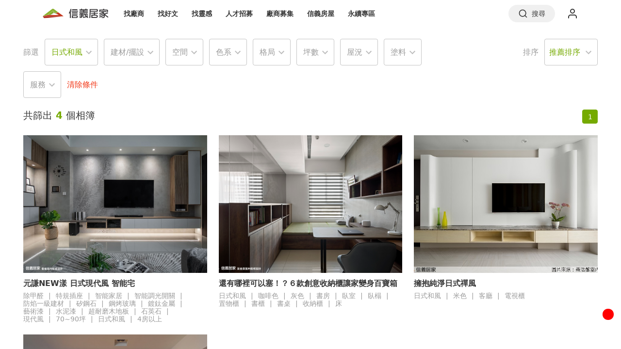

--- FILE ---
content_type: text/html; charset=utf-8
request_url: https://livinglife.com.tw/album?tag=134
body_size: 60667
content:
<!DOCTYPE html><html lang="zh-Hant"><head><meta charSet="utf-8"/><link rel="apple-touch-icon" href="https://livinglife.com.tw/img/iPhone_App_60_3x.png"/><meta name="viewport" content="minimum-scale=1, initial-scale=1, width=device-width"/><meta name="author" content="信義居家"/><meta name="copyright" content="本網頁著作權屬信義房屋股份有限公司, All Rights Reserved"/><meta name="application-name" content="信義居家好生活"/><meta property="og:type" content="website"/><meta property="fb:app_id" content="872777387016646"/><meta property="og:site_name" content="信義居家"/><meta/><title>各種【日式和風】設計裝潢案例照片，找到屬於自己的居家風格－信義居家</title><link rel="canonical" href="https://livinglife.com.tw/album?tag=134&amp;page=1"/><meta name="title" content="各種【日式和風】設計裝潢案例照片，找到屬於自己的居家風格－信義居家"/><meta name="description" content="各種日式和風設計裝潢案例照片都在這！快來看看如何將日式和風靈活運用設計出自己喜歡的裝潢風格，讓整個居家空間更舒適、符合自己的居家生活習慣。"/><meta property="og:title" content="各種【日式和風】設計裝潢案例照片，找到屬於自己的居家風格－信義居家"/><meta property="og:description" content="各種日式和風設計裝潢案例照片都在這！快來看看如何將日式和風靈活運用設計出自己喜歡的裝潢風格，讓整個居家空間更舒適、符合自己的居家生活習慣。"/><meta property="og:image" content="https://backend-public.livinglife.com.tw/1747293831695-12d36fcc-4e43-47b3-8121-064a5bd290c7.jpeg"/><meta property="og:url" content="https://livinglife.com.tw/album?tag=134&amp;page=1"/><script type="application/ld+json">{"@context":"https://schema.org","@type":"BreadcrumbList","itemListElement":[{"@type":"ListItem","position":1,"name":"首頁","item":"https://livinglife.com.tw"},{"@type":"ListItem","position":2,"name":"各種【日式和風】設計裝潢案例照片，找到屬於自己的居家風格－信義居家","item":"https://livinglife.com.tw/album?tag=134&page=1"}]}</script><meta name="next-head-count" content="19"/><meta name="emotion-insertion-point" content=""/><style data-emotion="mui-style-global 0"></style><style data-emotion="mui-style-global 92jfiy">html{-webkit-font-smoothing:antialiased;-moz-osx-font-smoothing:grayscale;box-sizing:border-box;-webkit-text-size-adjust:100%;}*,*::before,*::after{box-sizing:inherit;}strong,b{font-weight:700;}body{margin:0;color:#383838;line-height:1.2;font-family:-apple-system,San Francisco,system-ui,sans-serif;font-weight:400;font-size:1rem;background-color:#FFFFFF;}@media print{body{background-color:#fff;}}body::backdrop{background-color:#FFFFFF;}body{font-size:0.875rem;}</style><style data-emotion="mui-style-global 1prfaxn">@-webkit-keyframes mui-auto-fill{from{display:block;}}@keyframes mui-auto-fill{from{display:block;}}@-webkit-keyframes mui-auto-fill-cancel{from{display:block;}}@keyframes mui-auto-fill-cancel{from{display:block;}}</style><style data-emotion="mui-style yjonfp 79elbk h21h4w 1y5yn4t v20fs0 1h5x3dy 70qvj9 9osxui k008qs 7x4oz0 1uroem4 1nmunxe yd20hh 1aez9px 5vb4lz 1d3bbye 1omejrt 1wxaqej p14kcp 13sljp9 1vhcrbh ndz1i3 1k3x8v3 ix25v4 igs3ac ihdtdm 1umk7g9 bl6qqo oqawh 1bvc4cc ium7el 5hicrt 87dqa9 tzsjye y3p35u 1rwr66l i9gxme po0q4z 1jfncxm 1vg6q84 s6130 j1l0z1 1u0em6x i6bazn 1h77wgb thuecm 1doh6tj 1ukwk6w 8z5srz 8ajm3 l381zu ukoub9 23mt82 g7fpj 1bhhwrc 1ptbo4y 6cjnp3 3x3h8d 1a9f0th 13k5j48 j7qwjs xxdqwu 1c6lu3g lmnrcm 1sf3xto z1tpe6 1tf89wp mq9n7d 1q35jyl j4shn3 blwgzn 16dkqj3 1n3mlvu l0xm4s dr337t rb66qw 74hhcz 17e74tw 11izmy6 plsjwb tbbktv 10yb41c 83p95e 164r41r 1gg9iin vtgdya 6flbmm">.mui-style-yjonfp{display:-webkit-box;display:-webkit-flex;display:-ms-flexbox;display:flex;-webkit-flex-direction:column;-ms-flex-direction:column;flex-direction:column;position:absolute;top:0;bottom:0;left:0;right:0;}.mui-style-79elbk{position:relative;}.mui-style-h21h4w{width:100%;max-width:1200px;margin-left:auto;margin-right:auto;padding-left:16px;padding-right:16px;padding-left:16px;padding-right:16px;padding-left:16px;padding-right:16px;}@media (min-width:768px){.mui-style-h21h4w{padding-left:32px;padding-right:32px;}}@media (min-width:1200px){.mui-style-h21h4w{padding-left:48px;padding-right:48px;}}@media (min-width:768px){.mui-style-h21h4w{padding-left:16px;padding-right:16px;}}@media (min-width:992px){.mui-style-h21h4w{padding-left:32px;padding-right:32px;}}@media (min-width:1200px){.mui-style-h21h4w{padding-left:48px;padding-right:48px;}}.mui-style-1y5yn4t{display:-webkit-box;display:-webkit-flex;display:-ms-flexbox;display:flex;-webkit-align-items:center;-webkit-box-align:center;-ms-flex-align:center;align-items:center;height:56px;max-width:1200px;margin:auto;}.mui-style-v20fs0{-webkit-box-flex:1;-webkit-flex-grow:1;-ms-flex-positive:1;flex-grow:1;display:-webkit-box;display:-webkit-flex;display:-ms-flexbox;display:flex;-webkit-align-items:center;-webkit-box-align:center;-ms-flex-align:center;align-items:center;}.mui-style-1h5x3dy{cursor:pointer;}.mui-style-70qvj9{display:-webkit-box;display:-webkit-flex;display:-ms-flexbox;display:flex;-webkit-align-items:center;-webkit-box-align:center;-ms-flex-align:center;align-items:center;}.mui-style-9osxui{margin-right:12px;display:inline-block;}.mui-style-k008qs{display:-webkit-box;display:-webkit-flex;display:-ms-flexbox;display:flex;}.mui-style-7x4oz0{padding-left:12px;padding-top:16px;padding-bottom:16px;}.mui-style-1uroem4{display:-webkit-box;display:-webkit-flex;display:-ms-flexbox;display:flex;-webkit-flex-direction:column;-ms-flex-direction:column;flex-direction:column;-webkit-box-flex:1;-webkit-flex-grow:1;-ms-flex-positive:1;flex-grow:1;overflow-y:auto;overflow-x:hidden;}.mui-style-1nmunxe{-webkit-box-flex:1;-webkit-flex-grow:1;-ms-flex-positive:1;flex-grow:1;min-height:100%;display:-webkit-box;display:-webkit-flex;display:-ms-flexbox;display:flex;-webkit-flex-direction:column;-ms-flex-direction:column;flex-direction:column;}.mui-style-yd20hh{height:100vh;overflow-y:scroll;overflow-x:hidden;scroll-behavior:smooth;}.mui-style-1aez9px{width:100%;max-width:1600px;margin-left:auto;margin-right:auto;padding-left:16px;padding-right:16px;}@media (min-width:992px){.mui-style-1aez9px{padding-left:36px;padding-right:36px;}}@media (min-width:1200px){.mui-style-1aez9px{padding-left:48px;padding-right:48px;}}@media (min-width:1600px){.mui-style-1aez9px{padding-left:64px;padding-right:64px;}}.mui-style-5vb4lz{margin-top:24px;margin-bottom:24px;}.mui-style-1d3bbye{box-sizing:border-box;display:-webkit-box;display:-webkit-flex;display:-ms-flexbox;display:flex;-webkit-box-flex-wrap:wrap;-webkit-flex-wrap:wrap;-ms-flex-wrap:wrap;flex-wrap:wrap;width:100%;-webkit-flex-direction:row;-ms-flex-direction:row;flex-direction:row;}.mui-style-1omejrt{box-sizing:border-box;display:-webkit-box;display:-webkit-flex;display:-ms-flexbox;display:flex;-webkit-box-flex-wrap:wrap;-webkit-flex-wrap:wrap;-ms-flex-wrap:wrap;flex-wrap:wrap;width:100%;margin:0;-webkit-flex-direction:row;-ms-flex-direction:row;flex-direction:row;margin-top:-12px;width:calc(100% + 12px);margin-left:-12px;-webkit-flex-basis:calc(75% + 12px);-ms-flex-preferred-size:calc(75% + 12px);flex-basis:calc(75% + 12px);-webkit-box-flex:0;-webkit-flex-grow:0;-ms-flex-positive:0;flex-grow:0;max-width:calc(75% + 12px);-webkit-align-items:center;-webkit-box-align:center;-ms-flex-align:center;align-items:center;}.mui-style-1omejrt>.MuiGrid-item{padding-top:12px;}.mui-style-1omejrt>.MuiGrid-item{padding-left:12px;}@media (min-width:576px){.mui-style-1omejrt{-webkit-flex-basis:calc(75% + 12px);-ms-flex-preferred-size:calc(75% + 12px);flex-basis:calc(75% + 12px);-webkit-box-flex:0;-webkit-flex-grow:0;-ms-flex-positive:0;flex-grow:0;max-width:calc(75% + 12px);}}@media (min-width:768px){.mui-style-1omejrt{-webkit-flex-basis:calc(75% + 12px);-ms-flex-preferred-size:calc(75% + 12px);flex-basis:calc(75% + 12px);-webkit-box-flex:0;-webkit-flex-grow:0;-ms-flex-positive:0;flex-grow:0;max-width:calc(75% + 12px);}}@media (min-width:992px){.mui-style-1omejrt{-webkit-flex-basis:calc(75% + 12px);-ms-flex-preferred-size:calc(75% + 12px);flex-basis:calc(75% + 12px);-webkit-box-flex:0;-webkit-flex-grow:0;-ms-flex-positive:0;flex-grow:0;max-width:calc(75% + 12px);}}@media (min-width:1200px){.mui-style-1omejrt{-webkit-flex-basis:calc(75% + 12px);-ms-flex-preferred-size:calc(75% + 12px);flex-basis:calc(75% + 12px);-webkit-box-flex:0;-webkit-flex-grow:0;-ms-flex-positive:0;flex-grow:0;max-width:calc(75% + 12px);}}@media (min-width:1600px){.mui-style-1omejrt{-webkit-flex-basis:calc(75% + 12px);-ms-flex-preferred-size:calc(75% + 12px);flex-basis:calc(75% + 12px);-webkit-box-flex:0;-webkit-flex-grow:0;-ms-flex-positive:0;flex-grow:0;max-width:calc(75% + 12px);}}@media (min-width:1924px){.mui-style-1omejrt{-webkit-flex-basis:calc(75% + 12px);-ms-flex-preferred-size:calc(75% + 12px);flex-basis:calc(75% + 12px);-webkit-box-flex:0;-webkit-flex-grow:0;-ms-flex-positive:0;flex-grow:0;max-width:calc(75% + 12px);}}.mui-style-1wxaqej{box-sizing:border-box;margin:0;-webkit-flex-direction:row;-ms-flex-direction:row;flex-direction:row;}.mui-style-p14kcp{margin:0;line-height:1.2;font-family:-apple-system,San Francisco,system-ui,sans-serif;font-weight:400;font-size:1rem;color:#9B9B9B;}.mui-style-13sljp9{display:-webkit-inline-box;display:-webkit-inline-flex;display:-ms-inline-flexbox;display:inline-flex;-webkit-flex-direction:column;-ms-flex-direction:column;flex-direction:column;position:relative;min-width:0;padding:0;margin:0;border:0;vertical-align:top;}.mui-style-1vhcrbh{line-height:1.4375em;font-family:-apple-system,San Francisco,system-ui,sans-serif;font-weight:400;font-size:1rem;color:#383838;box-sizing:border-box;position:relative;cursor:text;display:-webkit-inline-box;display:-webkit-inline-flex;display:-ms-inline-flexbox;display:inline-flex;-webkit-align-items:center;-webkit-box-align:center;-ms-flex-align:center;align-items:center;position:relative;border-radius:4px;font-size:20px;font-size:1rem;color:#75aa00;}.mui-style-1vhcrbh.Mui-disabled{color:#BDBDBD;cursor:default;}.mui-style-1vhcrbh:hover .MuiOutlinedInput-notchedOutline{border-color:#383838;}@media (hover: none){.mui-style-1vhcrbh:hover .MuiOutlinedInput-notchedOutline{border-color:rgba(0, 0, 0, 0.23);}}.mui-style-1vhcrbh.Mui-focused .MuiOutlinedInput-notchedOutline{border-color:#75aa00;border-width:2px;}.mui-style-1vhcrbh.Mui-error .MuiOutlinedInput-notchedOutline{border-color:#F23919;}.mui-style-1vhcrbh.Mui-disabled .MuiOutlinedInput-notchedOutline{border-color:rgba(0, 0, 0, 0.26);}.mui-style-1vhcrbh::before,.mui-style-1vhcrbh::after{border-bottom:none!important;}.mui-style-1vhcrbh #selector{padding-left:10px;}.mui-style-1vhcrbh #selector:focus{background-color:initial;}.mui-style-ndz1i3{-moz-appearance:none;-webkit-appearance:none;-webkit-user-select:none;-moz-user-select:none;-ms-user-select:none;user-select:none;border-radius:4px;cursor:pointer;font:inherit;letter-spacing:inherit;color:currentColor;padding:4px 0 5px;border:0;box-sizing:content-box;background:none;height:1.4375em;margin:0;-webkit-tap-highlight-color:transparent;display:block;min-width:0;width:100%;-webkit-animation-name:mui-auto-fill-cancel;animation-name:mui-auto-fill-cancel;-webkit-animation-duration:10ms;animation-duration:10ms;padding:16.5px 14px;padding-top:16px;padding-bottom:16px;background-color:white;}.mui-style-ndz1i3:focus{border-radius:4px;}.mui-style-ndz1i3::-ms-expand{display:none;}.mui-style-ndz1i3.Mui-disabled{cursor:default;}.mui-style-ndz1i3[multiple]{height:auto;}.mui-style-ndz1i3:not([multiple]) option,.mui-style-ndz1i3:not([multiple]) optgroup{background-color:#fff;}.mui-style-ndz1i3.mui-style-ndz1i3.mui-style-ndz1i3{padding-right:32px;}.mui-style-ndz1i3.MuiSelect-select{height:auto;min-height:1.4375em;text-overflow:ellipsis;white-space:nowrap;overflow:hidden;}.mui-style-ndz1i3::-webkit-input-placeholder{color:currentColor;opacity:0.42;-webkit-transition:opacity 200ms cubic-bezier(0.4, 0, 0.2, 1) 0ms;transition:opacity 200ms cubic-bezier(0.4, 0, 0.2, 1) 0ms;}.mui-style-ndz1i3::-moz-placeholder{color:currentColor;opacity:0.42;-webkit-transition:opacity 200ms cubic-bezier(0.4, 0, 0.2, 1) 0ms;transition:opacity 200ms cubic-bezier(0.4, 0, 0.2, 1) 0ms;}.mui-style-ndz1i3:-ms-input-placeholder{color:currentColor;opacity:0.42;-webkit-transition:opacity 200ms cubic-bezier(0.4, 0, 0.2, 1) 0ms;transition:opacity 200ms cubic-bezier(0.4, 0, 0.2, 1) 0ms;}.mui-style-ndz1i3::-ms-input-placeholder{color:currentColor;opacity:0.42;-webkit-transition:opacity 200ms cubic-bezier(0.4, 0, 0.2, 1) 0ms;transition:opacity 200ms cubic-bezier(0.4, 0, 0.2, 1) 0ms;}.mui-style-ndz1i3:focus{outline:0;}.mui-style-ndz1i3:invalid{box-shadow:none;}.mui-style-ndz1i3::-webkit-search-decoration{-webkit-appearance:none;}label[data-shrink=false]+.MuiInputBase-formControl .mui-style-ndz1i3::-webkit-input-placeholder{opacity:0!important;}label[data-shrink=false]+.MuiInputBase-formControl .mui-style-ndz1i3::-moz-placeholder{opacity:0!important;}label[data-shrink=false]+.MuiInputBase-formControl .mui-style-ndz1i3:-ms-input-placeholder{opacity:0!important;}label[data-shrink=false]+.MuiInputBase-formControl .mui-style-ndz1i3::-ms-input-placeholder{opacity:0!important;}label[data-shrink=false]+.MuiInputBase-formControl .mui-style-ndz1i3:focus::-webkit-input-placeholder{opacity:0.42;}label[data-shrink=false]+.MuiInputBase-formControl .mui-style-ndz1i3:focus::-moz-placeholder{opacity:0.42;}label[data-shrink=false]+.MuiInputBase-formControl .mui-style-ndz1i3:focus:-ms-input-placeholder{opacity:0.42;}label[data-shrink=false]+.MuiInputBase-formControl .mui-style-ndz1i3:focus::-ms-input-placeholder{opacity:0.42;}.mui-style-ndz1i3.Mui-disabled{opacity:1;-webkit-text-fill-color:#BDBDBD;}.mui-style-ndz1i3:-webkit-autofill{-webkit-animation-duration:5000s;animation-duration:5000s;-webkit-animation-name:mui-auto-fill;animation-name:mui-auto-fill;}.mui-style-ndz1i3:-webkit-autofill{border-radius:inherit;}.mui-style-1k3x8v3{bottom:0;left:0;position:absolute;opacity:0;pointer-events:none;width:100%;box-sizing:border-box;}.mui-style-ix25v4{-webkit-user-select:none;-moz-user-select:none;-ms-user-select:none;user-select:none;width:1em;height:1em;display:inline-block;fill:currentColor;-webkit-flex-shrink:0;-ms-flex-negative:0;flex-shrink:0;-webkit-transition:fill 200ms cubic-bezier(0.4, 0, 0.2, 1) 0ms;transition:fill 200ms cubic-bezier(0.4, 0, 0.2, 1) 0ms;font-size:1.5rem;fill:#BDBDBD;position:absolute;right:7px;top:calc(50% - .5em);pointer-events:none;color:rgba(0, 0, 0, 0.54);}.mui-style-ix25v4.Mui-disabled{color:rgba(0, 0, 0, 0.26);}.mui-style-igs3ac{text-align:left;position:absolute;bottom:0;right:0;top:-5px;left:0;margin:0;padding:0 8px;pointer-events:none;border-radius:inherit;border-style:solid;border-width:1px;overflow:hidden;min-width:0%;border-color:rgba(0, 0, 0, 0.23);}.mui-style-ihdtdm{float:unset;width:auto;overflow:hidden;padding:0;line-height:11px;-webkit-transition:width 150ms cubic-bezier(0.0, 0, 0.2, 1) 0ms;transition:width 150ms cubic-bezier(0.0, 0, 0.2, 1) 0ms;}.mui-style-1umk7g9{line-height:1.4375em;font-family:-apple-system,San Francisco,system-ui,sans-serif;font-weight:400;font-size:1rem;color:#383838;box-sizing:border-box;position:relative;cursor:text;display:-webkit-inline-box;display:-webkit-inline-flex;display:-ms-inline-flexbox;display:inline-flex;-webkit-align-items:center;-webkit-box-align:center;-ms-flex-align:center;align-items:center;position:relative;border-radius:4px;font-size:20px;font-size:1rem;color:#9B9B9B;}.mui-style-1umk7g9.Mui-disabled{color:#BDBDBD;cursor:default;}.mui-style-1umk7g9:hover .MuiOutlinedInput-notchedOutline{border-color:#383838;}@media (hover: none){.mui-style-1umk7g9:hover .MuiOutlinedInput-notchedOutline{border-color:rgba(0, 0, 0, 0.23);}}.mui-style-1umk7g9.Mui-focused .MuiOutlinedInput-notchedOutline{border-color:#75aa00;border-width:2px;}.mui-style-1umk7g9.Mui-error .MuiOutlinedInput-notchedOutline{border-color:#F23919;}.mui-style-1umk7g9.Mui-disabled .MuiOutlinedInput-notchedOutline{border-color:rgba(0, 0, 0, 0.26);}.mui-style-1umk7g9::before,.mui-style-1umk7g9::after{border-bottom:none!important;}.mui-style-1umk7g9 #selector{padding-left:10px;}.mui-style-1umk7g9 #selector:focus{background-color:initial;}.mui-style-bl6qqo{margin:0;line-height:1.2;font-family:-apple-system,San Francisco,system-ui,sans-serif;font-weight:400;font-size:1rem;color:#F23919;cursor:pointer;}.mui-style-oqawh{box-sizing:border-box;margin:0;-webkit-flex-direction:row;-ms-flex-direction:row;flex-direction:row;-webkit-flex-basis:25%;-ms-flex-preferred-size:25%;flex-basis:25%;-webkit-box-flex:0;-webkit-flex-grow:0;-ms-flex-positive:0;flex-grow:0;max-width:25%;}@media (min-width:576px){.mui-style-oqawh{-webkit-flex-basis:25%;-ms-flex-preferred-size:25%;flex-basis:25%;-webkit-box-flex:0;-webkit-flex-grow:0;-ms-flex-positive:0;flex-grow:0;max-width:25%;}}@media (min-width:768px){.mui-style-oqawh{-webkit-flex-basis:25%;-ms-flex-preferred-size:25%;flex-basis:25%;-webkit-box-flex:0;-webkit-flex-grow:0;-ms-flex-positive:0;flex-grow:0;max-width:25%;}}@media (min-width:992px){.mui-style-oqawh{-webkit-flex-basis:25%;-ms-flex-preferred-size:25%;flex-basis:25%;-webkit-box-flex:0;-webkit-flex-grow:0;-ms-flex-positive:0;flex-grow:0;max-width:25%;}}@media (min-width:1200px){.mui-style-oqawh{-webkit-flex-basis:25%;-ms-flex-preferred-size:25%;flex-basis:25%;-webkit-box-flex:0;-webkit-flex-grow:0;-ms-flex-positive:0;flex-grow:0;max-width:25%;}}@media (min-width:1600px){.mui-style-oqawh{-webkit-flex-basis:25%;-ms-flex-preferred-size:25%;flex-basis:25%;-webkit-box-flex:0;-webkit-flex-grow:0;-ms-flex-positive:0;flex-grow:0;max-width:25%;}}@media (min-width:1924px){.mui-style-oqawh{-webkit-flex-basis:25%;-ms-flex-preferred-size:25%;flex-basis:25%;-webkit-box-flex:0;-webkit-flex-grow:0;-ms-flex-positive:0;flex-grow:0;max-width:25%;}}.mui-style-1bvc4cc{display:-webkit-box;display:-webkit-flex;display:-ms-flexbox;display:flex;-webkit-box-pack:end;-ms-flex-pack:end;-webkit-justify-content:flex-end;justify-content:flex-end;}.mui-style-ium7el{display:-webkit-box;display:-webkit-flex;display:-ms-flexbox;display:flex;-webkit-box-flex-wrap:nowrap;-webkit-flex-wrap:nowrap;-ms-flex-wrap:nowrap;flex-wrap:nowrap;-webkit-align-items:center;-webkit-box-align:center;-ms-flex-align:center;align-items:center;}.mui-style-5hicrt{margin-right:12px;}.mui-style-87dqa9{min-width:110px;}.mui-style-tzsjye{display:-webkit-inline-box;display:-webkit-inline-flex;display:-ms-inline-flexbox;display:inline-flex;-webkit-flex-direction:column;-ms-flex-direction:column;flex-direction:column;position:relative;min-width:0;padding:0;margin:0;border:0;vertical-align:top;width:100%;}.mui-style-y3p35u{-moz-appearance:none;-webkit-appearance:none;-webkit-user-select:none;-moz-user-select:none;-ms-user-select:none;user-select:none;border-radius:4px;cursor:pointer;font:inherit;letter-spacing:inherit;color:currentColor;padding:4px 0 5px;border:0;box-sizing:content-box;background:none;height:1.4375em;margin:0;-webkit-tap-highlight-color:transparent;display:block;min-width:0;width:100%;-webkit-animation-name:mui-auto-fill-cancel;animation-name:mui-auto-fill-cancel;-webkit-animation-duration:10ms;animation-duration:10ms;padding:16.5px 14px;padding-top:16px;padding-bottom:16px;background-color:white;}.mui-style-y3p35u:focus{border-radius:4px;}.mui-style-y3p35u::-ms-expand{display:none;}.mui-style-y3p35u.Mui-disabled{cursor:default;}.mui-style-y3p35u[multiple]{height:auto;}.mui-style-y3p35u:not([multiple]) option,.mui-style-y3p35u:not([multiple]) optgroup{background-color:#fff;}.mui-style-y3p35u.mui-style-y3p35u.mui-style-y3p35u{padding-right:32px;}.mui-style-y3p35u::-webkit-input-placeholder{color:currentColor;opacity:0.42;-webkit-transition:opacity 200ms cubic-bezier(0.4, 0, 0.2, 1) 0ms;transition:opacity 200ms cubic-bezier(0.4, 0, 0.2, 1) 0ms;}.mui-style-y3p35u::-moz-placeholder{color:currentColor;opacity:0.42;-webkit-transition:opacity 200ms cubic-bezier(0.4, 0, 0.2, 1) 0ms;transition:opacity 200ms cubic-bezier(0.4, 0, 0.2, 1) 0ms;}.mui-style-y3p35u:-ms-input-placeholder{color:currentColor;opacity:0.42;-webkit-transition:opacity 200ms cubic-bezier(0.4, 0, 0.2, 1) 0ms;transition:opacity 200ms cubic-bezier(0.4, 0, 0.2, 1) 0ms;}.mui-style-y3p35u::-ms-input-placeholder{color:currentColor;opacity:0.42;-webkit-transition:opacity 200ms cubic-bezier(0.4, 0, 0.2, 1) 0ms;transition:opacity 200ms cubic-bezier(0.4, 0, 0.2, 1) 0ms;}.mui-style-y3p35u:focus{outline:0;}.mui-style-y3p35u:invalid{box-shadow:none;}.mui-style-y3p35u::-webkit-search-decoration{-webkit-appearance:none;}label[data-shrink=false]+.MuiInputBase-formControl .mui-style-y3p35u::-webkit-input-placeholder{opacity:0!important;}label[data-shrink=false]+.MuiInputBase-formControl .mui-style-y3p35u::-moz-placeholder{opacity:0!important;}label[data-shrink=false]+.MuiInputBase-formControl .mui-style-y3p35u:-ms-input-placeholder{opacity:0!important;}label[data-shrink=false]+.MuiInputBase-formControl .mui-style-y3p35u::-ms-input-placeholder{opacity:0!important;}label[data-shrink=false]+.MuiInputBase-formControl .mui-style-y3p35u:focus::-webkit-input-placeholder{opacity:0.42;}label[data-shrink=false]+.MuiInputBase-formControl .mui-style-y3p35u:focus::-moz-placeholder{opacity:0.42;}label[data-shrink=false]+.MuiInputBase-formControl .mui-style-y3p35u:focus:-ms-input-placeholder{opacity:0.42;}label[data-shrink=false]+.MuiInputBase-formControl .mui-style-y3p35u:focus::-ms-input-placeholder{opacity:0.42;}.mui-style-y3p35u.Mui-disabled{opacity:1;-webkit-text-fill-color:#BDBDBD;}.mui-style-y3p35u:-webkit-autofill{-webkit-animation-duration:5000s;animation-duration:5000s;-webkit-animation-name:mui-auto-fill;animation-name:mui-auto-fill;}.mui-style-y3p35u:-webkit-autofill{border-radius:inherit;}.mui-style-1rwr66l{display:-webkit-box;display:-webkit-flex;display:-ms-flexbox;display:flex;margin-top:24px;}.mui-style-i9gxme{-webkit-box-flex:1;-webkit-flex-grow:1;-ms-flex-positive:1;flex-grow:1;}.mui-style-po0q4z{margin:0;line-height:1.2;font-weight:400;font-family:-apple-system,San Francisco,system-ui,sans-serif;font-size:1.25rem;}.mui-style-1jfncxm{margin:0;line-height:1.2;font-weight:400;font-family:-apple-system,San Francisco,system-ui,sans-serif;font-size:1.25rem;color:#75aa00;}.mui-style-1vg6q84{font-weight:700;}.mui-style-s6130{box-sizing:border-box;display:-webkit-box;display:-webkit-flex;display:-ms-flexbox;display:flex;-webkit-box-flex-wrap:wrap;-webkit-flex-wrap:wrap;-ms-flex-wrap:wrap;flex-wrap:wrap;width:100%;-webkit-flex-direction:row;-ms-flex-direction:row;flex-direction:row;margin-top:-4px;width:calc(100% + 4px);margin-left:-4px;}.mui-style-s6130>.MuiGrid-item{padding-top:4px;}.mui-style-s6130>.MuiGrid-item{padding-left:4px;}.mui-style-j1l0z1{height:initial;border:none;-webkit-text-decoration:none;text-decoration:none;color:#75aa00;white-space:normal;cursor:pointer;}.mui-style-j1l0z1:focus{-webkit-text-decoration:none;text-decoration:none;}.mui-style-j1l0z1:hover{color:#75aa00;}.mui-style-1u0em6x{display:-webkit-box;display:-webkit-flex;display:-ms-flexbox;display:flex;-webkit-box-pack:center;-ms-flex-pack:center;-webkit-justify-content:center;justify-content:center;-webkit-align-items:center;-webkit-box-align:center;-ms-flex-align:center;align-items:center;cursor:pointer;width:32px;height:29px;color:white;background-color:#75aa00;border-radius:4px;border:1px solid #75aa00;}.mui-style-1u0em6x:hover{border-color:#9B9B9B;}.mui-style-i6bazn{overflow:hidden;}.mui-style-1h77wgb{box-sizing:border-box;display:-webkit-box;display:-webkit-flex;display:-ms-flexbox;display:flex;-webkit-box-flex-wrap:wrap;-webkit-flex-wrap:wrap;-ms-flex-wrap:wrap;flex-wrap:wrap;width:100%;-webkit-flex-direction:row;-ms-flex-direction:row;flex-direction:row;margin-top:-24px;width:calc(100% + 24px);margin-left:-24px;}.mui-style-1h77wgb>.MuiGrid-item{padding-top:24px;}.mui-style-1h77wgb>.MuiGrid-item{padding-left:24px;}.mui-style-thuecm{box-sizing:border-box;margin:0;-webkit-flex-direction:row;-ms-flex-direction:row;flex-direction:row;-webkit-flex-basis:50%;-ms-flex-preferred-size:50%;flex-basis:50%;-webkit-box-flex:0;-webkit-flex-grow:0;-ms-flex-positive:0;flex-grow:0;max-width:50%;}@media (min-width:576px){.mui-style-thuecm{-webkit-flex-basis:50%;-ms-flex-preferred-size:50%;flex-basis:50%;-webkit-box-flex:0;-webkit-flex-grow:0;-ms-flex-positive:0;flex-grow:0;max-width:50%;}}@media (min-width:768px){.mui-style-thuecm{-webkit-flex-basis:50%;-ms-flex-preferred-size:50%;flex-basis:50%;-webkit-box-flex:0;-webkit-flex-grow:0;-ms-flex-positive:0;flex-grow:0;max-width:50%;}}@media (min-width:992px){.mui-style-thuecm{-webkit-flex-basis:33.333333%;-ms-flex-preferred-size:33.333333%;flex-basis:33.333333%;-webkit-box-flex:0;-webkit-flex-grow:0;-ms-flex-positive:0;flex-grow:0;max-width:33.333333%;}}@media (min-width:1200px){.mui-style-thuecm{-webkit-flex-basis:33.333333%;-ms-flex-preferred-size:33.333333%;flex-basis:33.333333%;-webkit-box-flex:0;-webkit-flex-grow:0;-ms-flex-positive:0;flex-grow:0;max-width:33.333333%;}}@media (min-width:1600px){.mui-style-thuecm{-webkit-flex-basis:33.333333%;-ms-flex-preferred-size:33.333333%;flex-basis:33.333333%;-webkit-box-flex:0;-webkit-flex-grow:0;-ms-flex-positive:0;flex-grow:0;max-width:33.333333%;}}@media (min-width:1924px){.mui-style-thuecm{-webkit-flex-basis:33.333333%;-ms-flex-preferred-size:33.333333%;flex-basis:33.333333%;-webkit-box-flex:0;-webkit-flex-grow:0;-ms-flex-positive:0;flex-grow:0;max-width:33.333333%;}}.mui-style-1doh6tj{display:-webkit-box;display:-webkit-flex;display:-ms-flexbox;display:flex;-webkit-flex-direction:column;-ms-flex-direction:column;flex-direction:column;margin-bottom:0px;}.mui-style-1ukwk6w{height:initial;border:none;-webkit-text-decoration:none;text-decoration:none;color:#383838;white-space:normal;cursor:pointer;}.mui-style-1ukwk6w:focus{-webkit-text-decoration:none;text-decoration:none;}.mui-style-1ukwk6w:hover{color:#383838;}.mui-style-8z5srz{position:relative;padding-top:100%;}@media (min-width:992px){.mui-style-8z5srz{padding-top:75%;}}.mui-style-8ajm3{position:absolute;top:0;bottom:0;left:0;right:0;}.mui-style-l381zu{width:100%;height:100%;object-fit:cover;background:url('/img/img_headshot_default.png');-webkit-background-size:100%;background-size:100%;-webkit-background-position:center;background-position:center;}.mui-style-ukoub9{margin:0;line-height:1.2;font-family:-apple-system,San Francisco,system-ui,sans-serif;font-weight:400;font-size:1rem;}.mui-style-23mt82{font-weight:700;margin-top:12px;}.mui-style-g7fpj{margin-top:8px;}@media (min-width:0px){.mui-style-g7fpj{display:none;}}@media (min-width:992px){.mui-style-g7fpj{display:block;}}.mui-style-1bhhwrc{height:initial;border:none;-webkit-text-decoration:none;text-decoration:none;color:#9B9B9B;white-space:nowrap;cursor:pointer;}.mui-style-1bhhwrc:focus{-webkit-text-decoration:none;text-decoration:none;}.mui-style-1bhhwrc:hover{color:#9B9B9B;}.mui-style-1ptbo4y{margin-left:10px;margin-right:10px;color:#9B9B9B;}.mui-style-6cjnp3{display:-webkit-box;display:-webkit-flex;display:-ms-flexbox;display:flex;-webkit-box-pack:center;-ms-flex-pack:center;-webkit-justify-content:center;justify-content:center;margin-top:24px;margin-bottom:56px;}.mui-style-3x3h8d{height:initial;border:none;-webkit-text-decoration:none;text-decoration:none;color:#75aa00;white-space:normal;cursor:default;}.mui-style-3x3h8d:focus{-webkit-text-decoration:none;text-decoration:none;}.mui-style-3x3h8d:hover{color:#75aa00;}.mui-style-1a9f0th{background-color:#F0F0F0;padding:40px 0;}.mui-style-13k5j48{width:100%;max-width:1600px;margin-left:auto;margin-right:auto;display:grid;grid-auto-rows:auto;max-width:1200px;grid-template-columns:1fr;grid-row-gap:16px;padding-left:16px;padding-right:16px;}@media (min-width:768px){.mui-style-13k5j48{padding-left:32px;padding-right:32px;}}@media (min-width:992px){.mui-style-13k5j48{grid-template-columns:repeat(5, 1fr);grid-column-gap:24px;grid-row-gap:0;}}@media (min-width:1200px){.mui-style-13k5j48{padding-left:48px;padding-right:48px;}}.mui-style-j7qwjs{display:-webkit-box;display:-webkit-flex;display:-ms-flexbox;display:flex;-webkit-flex-direction:column;-ms-flex-direction:column;flex-direction:column;}.mui-style-xxdqwu{display:-webkit-box;display:-webkit-flex;display:-ms-flexbox;display:flex;-webkit-box-flex-wrap:wrap;-webkit-flex-wrap:wrap;-ms-flex-wrap:wrap;flex-wrap:wrap;-webkit-align-items:center;-webkit-box-align:center;-ms-flex-align:center;align-items:center;}.mui-style-1c6lu3g{margin:0;font-size:0.875rem;font-weight:700;line-height:1.3;}.mui-style-lmnrcm{margin-right:4px;font-weight:700;}.mui-style-1sf3xto{padding-top:16px;padding-bottom:16px;}.mui-style-z1tpe6{display:-webkit-box;display:-webkit-flex;display:-ms-flexbox;display:flex;-webkit-box-flex-wrap:wrap;-webkit-flex-wrap:wrap;-ms-flex-wrap:wrap;flex-wrap:wrap;-webkit-align-items:center;-webkit-box-align:center;-ms-flex-align:center;align-items:center;row-gap:12px;}.mui-style-1tf89wp{margin-top:0;}.mui-style-1tf89wp>a{color:#5A5A5A;}.mui-style-mq9n7d{margin-left:12px;margin-right:12px;height:17px;width:1px;background-color:#D4D4D4;}.mui-style-1q35jyl{height:initial;border:none;-webkit-text-decoration:none;text-decoration:none;color:#383838;white-space:normal;cursor:default;}.mui-style-1q35jyl:focus{-webkit-text-decoration:none;text-decoration:none;}.mui-style-1q35jyl:hover{color:#383838;}.mui-style-j4shn3{grid-column:1;}@media (min-width:992px){.mui-style-j4shn3{grid-column:4/6;}}.mui-style-blwgzn{display:grid;grid-auto-rows:auto;grid-template-columns:repeat(2, 1fr);grid-column-gap:8px;grid-template-columns:1fr;grid-row-gap:16px;}@media (min-width:0px){.mui-style-blwgzn{padding-top:16px;padding-bottom:16px;}}@media (min-width:992px){.mui-style-blwgzn{padding-top:20px;padding-bottom:20px;}}@media (min-width:992px){.mui-style-blwgzn{grid-column-gap:24px;}}@media (min-width:992px){.mui-style-blwgzn{grid-template-columns:repeat(2, 1fr);grid-row-gap:0;}}.mui-style-16dkqj3{display:-webkit-box;display:-webkit-flex;display:-ms-flexbox;display:flex;}@media (min-width:0px){.mui-style-16dkqj3{gap:12px;}}@media (min-width:992px){.mui-style-16dkqj3{gap:16px;}}.mui-style-1n3mlvu{fill:#1877F2;}.mui-style-l0xm4s{fill:#383838;}.mui-style-dr337t{box-sizing:border-box;margin:0;-webkit-flex-direction:row;-ms-flex-direction:row;flex-direction:row;-webkit-flex-basis:100%;-ms-flex-preferred-size:100%;flex-basis:100%;-webkit-box-flex:0;-webkit-flex-grow:0;-ms-flex-positive:0;flex-grow:0;max-width:100%;}@media (min-width:576px){.mui-style-dr337t{-webkit-flex-basis:100%;-ms-flex-preferred-size:100%;flex-basis:100%;-webkit-box-flex:0;-webkit-flex-grow:0;-ms-flex-positive:0;flex-grow:0;max-width:100%;}}@media (min-width:768px){.mui-style-dr337t{-webkit-flex-basis:100%;-ms-flex-preferred-size:100%;flex-basis:100%;-webkit-box-flex:0;-webkit-flex-grow:0;-ms-flex-positive:0;flex-grow:0;max-width:100%;}}@media (min-width:992px){.mui-style-dr337t{-webkit-flex-basis:100%;-ms-flex-preferred-size:100%;flex-basis:100%;-webkit-box-flex:0;-webkit-flex-grow:0;-ms-flex-positive:0;flex-grow:0;max-width:100%;}}@media (min-width:1200px){.mui-style-dr337t{-webkit-flex-basis:100%;-ms-flex-preferred-size:100%;flex-basis:100%;-webkit-box-flex:0;-webkit-flex-grow:0;-ms-flex-positive:0;flex-grow:0;max-width:100%;}}@media (min-width:1600px){.mui-style-dr337t{-webkit-flex-basis:100%;-ms-flex-preferred-size:100%;flex-basis:100%;-webkit-box-flex:0;-webkit-flex-grow:0;-ms-flex-positive:0;flex-grow:0;max-width:100%;}}@media (min-width:1924px){.mui-style-dr337t{-webkit-flex-basis:100%;-ms-flex-preferred-size:100%;flex-basis:100%;-webkit-box-flex:0;-webkit-flex-grow:0;-ms-flex-positive:0;flex-grow:0;max-width:100%;}}@media (min-width:0px){.mui-style-dr337t{display:none;}}@media (min-width:992px){.mui-style-dr337t{display:block;}}.mui-style-rb66qw{display:-webkit-box;display:-webkit-flex;display:-ms-flexbox;display:flex;margin-bottom:16px;}@media (min-width:0px){.mui-style-rb66qw{-webkit-box-pack:left;-ms-flex-pack:left;-webkit-justify-content:left;justify-content:left;}}@media (min-width:1200px){.mui-style-rb66qw{-webkit-box-pack:center;-ms-flex-pack:center;-webkit-justify-content:center;justify-content:center;}}.mui-style-74hhcz{box-sizing:border-box;margin:0;-webkit-flex-direction:row;-ms-flex-direction:row;flex-direction:row;-webkit-flex-basis:100%;-ms-flex-preferred-size:100%;flex-basis:100%;-webkit-box-flex:0;-webkit-flex-grow:0;-ms-flex-positive:0;flex-grow:0;max-width:100%;}@media (min-width:576px){.mui-style-74hhcz{-webkit-flex-basis:100%;-ms-flex-preferred-size:100%;flex-basis:100%;-webkit-box-flex:0;-webkit-flex-grow:0;-ms-flex-positive:0;flex-grow:0;max-width:100%;}}@media (min-width:768px){.mui-style-74hhcz{-webkit-flex-basis:100%;-ms-flex-preferred-size:100%;flex-basis:100%;-webkit-box-flex:0;-webkit-flex-grow:0;-ms-flex-positive:0;flex-grow:0;max-width:100%;}}@media (min-width:992px){.mui-style-74hhcz{-webkit-flex-basis:100%;-ms-flex-preferred-size:100%;flex-basis:100%;-webkit-box-flex:0;-webkit-flex-grow:0;-ms-flex-positive:0;flex-grow:0;max-width:100%;}}@media (min-width:1200px){.mui-style-74hhcz{-webkit-flex-basis:50%;-ms-flex-preferred-size:50%;flex-basis:50%;-webkit-box-flex:0;-webkit-flex-grow:0;-ms-flex-positive:0;flex-grow:0;max-width:50%;}}@media (min-width:1600px){.mui-style-74hhcz{-webkit-flex-basis:50%;-ms-flex-preferred-size:50%;flex-basis:50%;-webkit-box-flex:0;-webkit-flex-grow:0;-ms-flex-positive:0;flex-grow:0;max-width:50%;}}@media (min-width:1924px){.mui-style-74hhcz{-webkit-flex-basis:50%;-ms-flex-preferred-size:50%;flex-basis:50%;-webkit-box-flex:0;-webkit-flex-grow:0;-ms-flex-positive:0;flex-grow:0;max-width:50%;}}.mui-style-17e74tw{height:40px;width:120px;}@media (min-width:1200px){.mui-style-17e74tw{width:100%;}}.mui-style-11izmy6{margin-top:24px;margin-bottom:24px;max-width:1200px;margin-left:auto;margin-right:auto;}@media (min-width:0px){.mui-style-11izmy6{padding-left:16px;padding-right:16px;}}@media (min-width:768px){.mui-style-11izmy6{padding-left:32px;padding-right:32px;}}@media (min-width:1200px){.mui-style-11izmy6{padding-left:48px;padding-right:48px;}}.mui-style-plsjwb{margin:0;-webkit-flex-shrink:0;-ms-flex-negative:0;flex-shrink:0;border-width:0;border-style:solid;border-color:rgba(0, 0, 0, 0.12);border-bottom-width:thin;border-color:#D4D4D4;}.mui-style-tbbktv{display:-webkit-box;display:-webkit-flex;display:-ms-flexbox;display:flex;-webkit-flex-direction:row;-ms-flex-direction:row;flex-direction:row;-webkit-align-items:center;-webkit-box-align:center;-ms-flex-align:center;align-items:center;max-width:1200px;margin:0 auto;}@media (min-width:0px){.mui-style-tbbktv{padding-left:16px;padding-right:16px;}}@media (min-width:768px){.mui-style-tbbktv{padding-left:32px;padding-right:32px;}}@media (min-width:1200px){.mui-style-tbbktv{padding-left:48px;padding-right:48px;}}.mui-style-10yb41c{-webkit-order:1;-ms-flex-order:1;order:1;-webkit-align-self:auto;-ms-flex-item-align:auto;align-self:auto;margin-top:0px;}.mui-style-83p95e{display:-webkit-box;display:-webkit-flex;display:-ms-flexbox;display:flex;-webkit-flex-direction:column;-ms-flex-direction:column;flex-direction:column;color:#5A5A5A;-webkit-order:2;-ms-flex-order:2;order:2;margin-left:30px;}.mui-style-164r41r{margin-top:8px;}.mui-style-1gg9iin{display:-webkit-box;display:-webkit-flex;display:-ms-flexbox;display:flex;-webkit-flex-direction:column;-ms-flex-direction:column;flex-direction:column;color:#9B9B9B;-webkit-align-self:auto;-ms-flex-item-align:auto;align-self:auto;-webkit-align-items:flex-end;-webkit-box-align:flex-end;-ms-flex-align:flex-end;align-items:flex-end;margin-top:0px;-webkit-flex:1;-ms-flex:1;flex:1;-webkit-order:3;-ms-flex-order:3;order:3;}.mui-style-vtgdya{position:fixed;bottom:100px;right:20px;width:60px;height:60px;border-radius:50%;box-shadow:0 1px 6px 0 rgb(0 0 0 / 6%),0 2px 32px 0 rgb(0 0 0 / 16%);background-color:#F6F6F6;border:1px solid #EBEBEB;cursor:pointer;color:#383838;z-index:98;}.mui-style-vtgdya:active{background-color:#F0FBD9;border:1px solid #ffffff;}.mui-style-vtgdya >.muiIcon{position:absolute;top:50%;left:50%;-webkit-transform:translate(-50%, -50%);-moz-transform:translate(-50%, -50%);-ms-transform:translate(-50%, -50%);transform:translate(-50%, -50%);}.mui-style-6flbmm{-webkit-user-select:none;-moz-user-select:none;-ms-user-select:none;user-select:none;width:1em;height:1em;display:inline-block;fill:currentColor;-webkit-flex-shrink:0;-ms-flex-negative:0;flex-shrink:0;-webkit-transition:fill 200ms cubic-bezier(0.4, 0, 0.2, 1) 0ms;transition:fill 200ms cubic-bezier(0.4, 0, 0.2, 1) 0ms;font-size:2.1875rem;}</style><noscript data-n-css=""></noscript><script defer="" nomodule="" src="/_next/static/chunks/polyfills-c67a75d1b6f99dc8.js"></script><script src="/_next/static/chunks/webpack-4812bfb2bd6dc1bd.js" defer=""></script><script src="/_next/static/chunks/framework-2fe4cb6473b20297.js" defer=""></script><script src="/_next/static/chunks/main-5a8820920310d249.js" defer=""></script><script src="/_next/static/chunks/pages/_app-338dc64d951269b1.js" defer=""></script><script src="/_next/static/chunks/3928-06fd42c74beb0a80.js" defer=""></script><script src="/_next/static/chunks/9642-ce032588399e4a84.js" defer=""></script><script src="/_next/static/chunks/3205-0ea111f308caefdd.js" defer=""></script><script src="/_next/static/chunks/9072-048854a82fb9e5e8.js" defer=""></script><script src="/_next/static/chunks/5897-53a1b52c5f670d3f.js" defer=""></script><script src="/_next/static/chunks/9477-6fa19a2b9929a3b8.js" defer=""></script><script src="/_next/static/chunks/5805-bbb97d77a65b721d.js" defer=""></script><script src="/_next/static/chunks/1250-cc928b61da855d5f.js" defer=""></script><script src="/_next/static/chunks/9705-0f39ca83f00a11dc.js" defer=""></script><script src="/_next/static/chunks/6541-0e9d87ced6af7f95.js" defer=""></script><script src="/_next/static/chunks/2925-587963e724514496.js" defer=""></script><script src="/_next/static/chunks/168-1fd0fa6e4c22639a.js" defer=""></script><script src="/_next/static/chunks/591-96d63c49e94554f6.js" defer=""></script><script src="/_next/static/chunks/7320-5c02532b0d92f55c.js" defer=""></script><script src="/_next/static/chunks/9531-22a1b00c293411a9.js" defer=""></script><script src="/_next/static/chunks/3756-cb1ecf2340e571e1.js" defer=""></script><script src="/_next/static/chunks/6245-9271d4ba910c0198.js" defer=""></script><script src="/_next/static/chunks/6007-c7a344f0c285cb3a.js" defer=""></script><script src="/_next/static/chunks/3650-15c5a9906ec61534.js" defer=""></script><script src="/_next/static/chunks/9575-968944bec6094983.js" defer=""></script><script src="/_next/static/chunks/pages/album-0aca45fb90cf37e0.js" defer=""></script><script src="/_next/static/hY1KYdU5JDyxkc9SXcsx4/_buildManifest.js" defer=""></script><script src="/_next/static/hY1KYdU5JDyxkc9SXcsx4/_ssgManifest.js" defer=""></script></head><body><noscript><iframe src="https://www.googletagmanager.com/ns.html?id=GTM-KDH28B"
            height="0" width="0" style="display:none;visibility:hidden"></iframe></noscript><div id="__next"><div class="mui-style-yjonfp"><div class="MuiBox-root mui-style-79elbk"><div class="MuiBox-root mui-style-h21h4w"><div class="MuiBox-root mui-style-1y5yn4t"><div class="MuiBox-root mui-style-v20fs0"><img src="/img/logo.svg" alt="" width="135" class="mui-style-1h5x3dy"/></div><div class="MuiBox-root mui-style-70qvj9"><div class="MuiBox-root mui-style-9osxui"></div><div class="MuiBox-root mui-style-k008qs"><div><div class="MuiBox-root mui-style-7x4oz0" aria-haspopup="true"><div class="MuiBox-root mui-style-k008qs"><img alt="" srcSet="/img/user.svg 1x" src="/img/user.svg" width="24" height="24" decoding="async" data-nimg="1" loading="lazy" style="color:transparent;cursor:pointer"/></div></div></div></div></div></div></div></div><div class="mui-style-1uroem4"><div class="mui-style-1nmunxe"><div id="scrollable-album-container" class="mui-style-yd20hh"><div class="MuiBox-root mui-style-0"><div class="MuiBox-root mui-style-1aez9px"><div class="MuiBox-root mui-style-5vb4lz"><div class="MuiGrid-root MuiGrid-container mui-style-1d3bbye"><div class="MuiGrid-root MuiGrid-container MuiGrid-item MuiGrid-spacing-xs-3 MuiGrid-grid-xs-9 mui-style-1omejrt"><div class="MuiGrid-root MuiGrid-item mui-style-1wxaqej"><div class="MuiTypography-root MuiTypography-body1 mui-style-p14kcp">篩選</div></div><div class="MuiGrid-root MuiGrid-item mui-style-1wxaqej"><div class="MuiBox-root mui-style-79elbk"><div class="MuiFormControl-root mui-style-13sljp9"><div class="MuiInputBase-root MuiOutlinedInput-root MuiInputBase-colorPrimary MuiInputBase-formControl mui-style-1vhcrbh"><div tabindex="0" role="button" aria-expanded="false" aria-haspopup="listbox" class="MuiSelect-select MuiSelect-outlined MuiInputBase-input MuiOutlinedInput-input mui-style-ndz1i3">日式和風</div><input aria-hidden="true" tabindex="-1" class="MuiSelect-nativeInput mui-style-1k3x8v3" id="selector" value="true"/><svg class="MuiSvgIcon-root MuiSvgIcon-fontSizeMedium MuiSelect-icon MuiSelect-iconOutlined mui-style-ix25v4" focusable="false" aria-hidden="true" viewBox="0 0 24 24" data-testid="ExpandMoreIcon"><path d="M16.59 8.59 12 13.17 7.41 8.59 6 10l6 6 6-6z"></path></svg><fieldset aria-hidden="true" class="MuiOutlinedInput-notchedOutline mui-style-igs3ac"><legend class="mui-style-ihdtdm"><span class="notranslate">​</span></legend></fieldset></div></div></div></div><div class="MuiGrid-root MuiGrid-item mui-style-1wxaqej"><div class="MuiBox-root mui-style-79elbk"><div class="MuiFormControl-root mui-style-13sljp9"><div class="MuiInputBase-root MuiOutlinedInput-root MuiInputBase-colorPrimary MuiInputBase-formControl mui-style-1umk7g9"><div tabindex="0" role="button" aria-expanded="false" aria-haspopup="listbox" class="MuiSelect-select MuiSelect-outlined MuiInputBase-input MuiOutlinedInput-input mui-style-ndz1i3">建材/擺設</div><input aria-hidden="true" tabindex="-1" class="MuiSelect-nativeInput mui-style-1k3x8v3" id="selector" value=""/><svg class="MuiSvgIcon-root MuiSvgIcon-fontSizeMedium MuiSelect-icon MuiSelect-iconOutlined mui-style-ix25v4" focusable="false" aria-hidden="true" viewBox="0 0 24 24" data-testid="ExpandMoreIcon"><path d="M16.59 8.59 12 13.17 7.41 8.59 6 10l6 6 6-6z"></path></svg><fieldset aria-hidden="true" class="MuiOutlinedInput-notchedOutline mui-style-igs3ac"><legend class="mui-style-ihdtdm"><span class="notranslate">​</span></legend></fieldset></div></div></div></div><div class="MuiGrid-root MuiGrid-item mui-style-1wxaqej"><div class="MuiBox-root mui-style-79elbk"><div class="MuiFormControl-root mui-style-13sljp9"><div class="MuiInputBase-root MuiOutlinedInput-root MuiInputBase-colorPrimary MuiInputBase-formControl mui-style-1umk7g9"><div tabindex="0" role="button" aria-expanded="false" aria-haspopup="listbox" class="MuiSelect-select MuiSelect-outlined MuiInputBase-input MuiOutlinedInput-input mui-style-ndz1i3">空間</div><input aria-hidden="true" tabindex="-1" class="MuiSelect-nativeInput mui-style-1k3x8v3" id="selector" value=""/><svg class="MuiSvgIcon-root MuiSvgIcon-fontSizeMedium MuiSelect-icon MuiSelect-iconOutlined mui-style-ix25v4" focusable="false" aria-hidden="true" viewBox="0 0 24 24" data-testid="ExpandMoreIcon"><path d="M16.59 8.59 12 13.17 7.41 8.59 6 10l6 6 6-6z"></path></svg><fieldset aria-hidden="true" class="MuiOutlinedInput-notchedOutline mui-style-igs3ac"><legend class="mui-style-ihdtdm"><span class="notranslate">​</span></legend></fieldset></div></div></div></div><div class="MuiGrid-root MuiGrid-item mui-style-1wxaqej"><div class="MuiBox-root mui-style-79elbk"><div class="MuiFormControl-root mui-style-13sljp9"><div class="MuiInputBase-root MuiOutlinedInput-root MuiInputBase-colorPrimary MuiInputBase-formControl mui-style-1umk7g9"><div tabindex="0" role="button" aria-expanded="false" aria-haspopup="listbox" class="MuiSelect-select MuiSelect-outlined MuiInputBase-input MuiOutlinedInput-input mui-style-ndz1i3">色系</div><input aria-hidden="true" tabindex="-1" class="MuiSelect-nativeInput mui-style-1k3x8v3" id="selector" value=""/><svg class="MuiSvgIcon-root MuiSvgIcon-fontSizeMedium MuiSelect-icon MuiSelect-iconOutlined mui-style-ix25v4" focusable="false" aria-hidden="true" viewBox="0 0 24 24" data-testid="ExpandMoreIcon"><path d="M16.59 8.59 12 13.17 7.41 8.59 6 10l6 6 6-6z"></path></svg><fieldset aria-hidden="true" class="MuiOutlinedInput-notchedOutline mui-style-igs3ac"><legend class="mui-style-ihdtdm"><span class="notranslate">​</span></legend></fieldset></div></div></div></div><div class="MuiGrid-root MuiGrid-item mui-style-1wxaqej"><div class="MuiBox-root mui-style-79elbk"><div class="MuiFormControl-root mui-style-13sljp9"><div class="MuiInputBase-root MuiOutlinedInput-root MuiInputBase-colorPrimary MuiInputBase-formControl mui-style-1umk7g9"><div tabindex="0" role="button" aria-expanded="false" aria-haspopup="listbox" class="MuiSelect-select MuiSelect-outlined MuiInputBase-input MuiOutlinedInput-input mui-style-ndz1i3">格局</div><input aria-hidden="true" tabindex="-1" class="MuiSelect-nativeInput mui-style-1k3x8v3" id="selector" value=""/><svg class="MuiSvgIcon-root MuiSvgIcon-fontSizeMedium MuiSelect-icon MuiSelect-iconOutlined mui-style-ix25v4" focusable="false" aria-hidden="true" viewBox="0 0 24 24" data-testid="ExpandMoreIcon"><path d="M16.59 8.59 12 13.17 7.41 8.59 6 10l6 6 6-6z"></path></svg><fieldset aria-hidden="true" class="MuiOutlinedInput-notchedOutline mui-style-igs3ac"><legend class="mui-style-ihdtdm"><span class="notranslate">​</span></legend></fieldset></div></div></div></div><div class="MuiGrid-root MuiGrid-item mui-style-1wxaqej"><div class="MuiBox-root mui-style-79elbk"><div class="MuiFormControl-root mui-style-13sljp9"><div class="MuiInputBase-root MuiOutlinedInput-root MuiInputBase-colorPrimary MuiInputBase-formControl mui-style-1umk7g9"><div tabindex="0" role="button" aria-expanded="false" aria-haspopup="listbox" class="MuiSelect-select MuiSelect-outlined MuiInputBase-input MuiOutlinedInput-input mui-style-ndz1i3">坪數</div><input aria-hidden="true" tabindex="-1" class="MuiSelect-nativeInput mui-style-1k3x8v3" id="selector" value=""/><svg class="MuiSvgIcon-root MuiSvgIcon-fontSizeMedium MuiSelect-icon MuiSelect-iconOutlined mui-style-ix25v4" focusable="false" aria-hidden="true" viewBox="0 0 24 24" data-testid="ExpandMoreIcon"><path d="M16.59 8.59 12 13.17 7.41 8.59 6 10l6 6 6-6z"></path></svg><fieldset aria-hidden="true" class="MuiOutlinedInput-notchedOutline mui-style-igs3ac"><legend class="mui-style-ihdtdm"><span class="notranslate">​</span></legend></fieldset></div></div></div></div><div class="MuiGrid-root MuiGrid-item mui-style-1wxaqej"><div class="MuiBox-root mui-style-79elbk"><div class="MuiFormControl-root mui-style-13sljp9"><div class="MuiInputBase-root MuiOutlinedInput-root MuiInputBase-colorPrimary MuiInputBase-formControl mui-style-1umk7g9"><div tabindex="0" role="button" aria-expanded="false" aria-haspopup="listbox" class="MuiSelect-select MuiSelect-outlined MuiInputBase-input MuiOutlinedInput-input mui-style-ndz1i3">屋況</div><input aria-hidden="true" tabindex="-1" class="MuiSelect-nativeInput mui-style-1k3x8v3" id="selector" value=""/><svg class="MuiSvgIcon-root MuiSvgIcon-fontSizeMedium MuiSelect-icon MuiSelect-iconOutlined mui-style-ix25v4" focusable="false" aria-hidden="true" viewBox="0 0 24 24" data-testid="ExpandMoreIcon"><path d="M16.59 8.59 12 13.17 7.41 8.59 6 10l6 6 6-6z"></path></svg><fieldset aria-hidden="true" class="MuiOutlinedInput-notchedOutline mui-style-igs3ac"><legend class="mui-style-ihdtdm"><span class="notranslate">​</span></legend></fieldset></div></div></div></div><div class="MuiGrid-root MuiGrid-item mui-style-1wxaqej"><div class="MuiBox-root mui-style-79elbk"><div class="MuiFormControl-root mui-style-13sljp9"><div class="MuiInputBase-root MuiOutlinedInput-root MuiInputBase-colorPrimary MuiInputBase-formControl mui-style-1umk7g9"><div tabindex="0" role="button" aria-expanded="false" aria-haspopup="listbox" class="MuiSelect-select MuiSelect-outlined MuiInputBase-input MuiOutlinedInput-input mui-style-ndz1i3">塗料</div><input aria-hidden="true" tabindex="-1" class="MuiSelect-nativeInput mui-style-1k3x8v3" id="selector" value=""/><svg class="MuiSvgIcon-root MuiSvgIcon-fontSizeMedium MuiSelect-icon MuiSelect-iconOutlined mui-style-ix25v4" focusable="false" aria-hidden="true" viewBox="0 0 24 24" data-testid="ExpandMoreIcon"><path d="M16.59 8.59 12 13.17 7.41 8.59 6 10l6 6 6-6z"></path></svg><fieldset aria-hidden="true" class="MuiOutlinedInput-notchedOutline mui-style-igs3ac"><legend class="mui-style-ihdtdm"><span class="notranslate">​</span></legend></fieldset></div></div></div></div><div class="MuiGrid-root MuiGrid-item mui-style-1wxaqej"><div class="MuiBox-root mui-style-79elbk"><div class="MuiFormControl-root mui-style-13sljp9"><div class="MuiInputBase-root MuiOutlinedInput-root MuiInputBase-colorPrimary MuiInputBase-formControl mui-style-1umk7g9"><div tabindex="0" role="button" aria-expanded="false" aria-haspopup="listbox" class="MuiSelect-select MuiSelect-outlined MuiInputBase-input MuiOutlinedInput-input mui-style-ndz1i3">服務</div><input aria-hidden="true" tabindex="-1" class="MuiSelect-nativeInput mui-style-1k3x8v3" id="selector" value=""/><svg class="MuiSvgIcon-root MuiSvgIcon-fontSizeMedium MuiSelect-icon MuiSelect-iconOutlined mui-style-ix25v4" focusable="false" aria-hidden="true" viewBox="0 0 24 24" data-testid="ExpandMoreIcon"><path d="M16.59 8.59 12 13.17 7.41 8.59 6 10l6 6 6-6z"></path></svg><fieldset aria-hidden="true" class="MuiOutlinedInput-notchedOutline mui-style-igs3ac"><legend class="mui-style-ihdtdm"><span class="notranslate">​</span></legend></fieldset></div></div></div></div><div class="MuiGrid-root MuiGrid-item mui-style-1wxaqej"><div class="MuiTypography-root MuiTypography-body1 mui-style-bl6qqo">清除條件</div></div></div><div class="MuiGrid-root MuiGrid-item MuiGrid-grid-xs-3 mui-style-oqawh"><div class="MuiBox-root mui-style-1bvc4cc"><div class="MuiBox-root mui-style-ium7el"><div class="MuiBox-root mui-style-5hicrt"><div class="MuiTypography-root MuiTypography-body1 mui-style-p14kcp">排序</div></div><div><div class="MuiBox-root mui-style-87dqa9"><div class="MuiFormControl-root MuiFormControl-fullWidth mui-style-tzsjye"><div class="MuiInputBase-root MuiOutlinedInput-root MuiInputBase-colorPrimary MuiInputBase-formControl mui-style-1vhcrbh"><select class="MuiNativeSelect-select MuiNativeSelect-outlined MuiInputBase-input MuiOutlinedInput-input mui-style-y3p35u" aria-invalid="false" id="selector"><option value="" disabled=""></option><option value="-sort -createdTime" selected="">推薦排序</option><option value="-photoTotalViews">熱門程度</option><option value="-updateFieldsAtTime">由新到舊</option></select><svg class="MuiSvgIcon-root MuiSvgIcon-fontSizeMedium MuiNativeSelect-icon MuiNativeSelect-iconOutlined mui-style-ix25v4" focusable="false" aria-hidden="true" viewBox="0 0 24 24" data-testid="ExpandMoreIcon"><path d="M16.59 8.59 12 13.17 7.41 8.59 6 10l6 6 6-6z"></path></svg><fieldset aria-hidden="true" class="MuiOutlinedInput-notchedOutline mui-style-igs3ac"><legend class="mui-style-ihdtdm"><span class="notranslate">​</span></legend></fieldset></div></div></div></div></div></div></div></div><div class="MuiBox-root mui-style-1rwr66l"><div class="MuiBox-root mui-style-i9gxme"><div class="MuiTypography-root MuiTypography-h6 mui-style-po0q4z">共篩出<span class="MuiTypography-root MuiTypography-h6 mui-style-1jfncxm"><span class="MuiBox-root mui-style-1vg6q84"> 4 </span></span>個相簿</div></div><div class="MuiBox-root mui-style-0"><div><div class="MuiGrid-root MuiGrid-container MuiGrid-spacing-xs-1 mui-style-s6130"><div class="MuiGrid-root MuiGrid-item mui-style-1wxaqej"><a class="mui-style-j1l0z1" href="https://livinglife.com.tw/album?page=1"><div class="mui-style-1u0em6x">1</div></a></div></div></div></div></div></div><div class="infinite-scroll-component__outerdiv"><div class="infinite-scroll-component " style="height:auto;overflow:auto;-webkit-overflow-scrolling:touch"><div class="MuiBox-root mui-style-i6bazn"><div class="MuiGrid-root MuiGrid-container MuiGrid-spacing-xs-6 mui-style-1h77wgb"><div class="MuiGrid-root MuiGrid-item MuiGrid-grid-xs-6 MuiGrid-grid-lg-4 mui-style-thuecm"><div class="MuiBox-root mui-style-1doh6tj"><a class="mui-style-1ukwk6w" href="/album/6825967b8de6770048f88911"><div><div class="mui-style-8z5srz"><div class="mui-style-8ajm3"><img src="https://backend-public.livinglife.com.tw/1747293831695-12d36fcc-4e43-47b3-8121-064a5bd290c7.jpeg" alt="元謙NEW漾 日式現代風 智能宅" class="mui-style-l381zu"/></div></div></div><div class="MuiTypography-root MuiTypography-body1 mui-style-ukoub9"><div class="MuiBox-root mui-style-23mt82">元謙NEW漾 日式現代風 智能宅</div></div></a><div class="MuiBox-root mui-style-g7fpj"><a class="mui-style-1bhhwrc" href="/album?tag=682d46f0e55df50049c1f551">除甲醛</a><span class="MuiBox-root mui-style-1ptbo4y">|</span><a class="mui-style-1bhhwrc" href="/album?tag=682d46e5b466cc004d05b344">特規插座</a><span class="MuiBox-root mui-style-1ptbo4y">|</span><a class="mui-style-1bhhwrc" href="/album?tag=682d46d0e55df50049c1f550">智能家居</a><span class="MuiBox-root mui-style-1ptbo4y">|</span><a class="mui-style-1bhhwrc" href="/album?tag=682d46c1b466cc004d05b343">智能調光開關</a><span class="MuiBox-root mui-style-1ptbo4y">|</span><a class="mui-style-1bhhwrc" href="/album?tag=682d468ab466cc004d05b342">防焰一級建材</a><span class="MuiBox-root mui-style-1ptbo4y">|</span><a class="mui-style-1bhhwrc" href="/album?tag=682d467ee16ce300472135da">矽鋼石</a><span class="MuiBox-root mui-style-1ptbo4y">|</span><a class="mui-style-1bhhwrc" href="/album?tag=682d4671e528b6004a542bfa">鋼烤玻璃</a><span class="MuiBox-root mui-style-1ptbo4y">|</span><a class="mui-style-1bhhwrc" href="/album?tag=682598977181c40049139500">鍍鈦金屬</a><span class="MuiBox-root mui-style-1ptbo4y">|</span><a class="mui-style-1bhhwrc" href="/album?tag=6825931fc8517200499a7ec9">藝術漆</a><span class="MuiBox-root mui-style-1ptbo4y">|</span><a class="mui-style-1bhhwrc" href="/album?tag=68259315b543ad0047031b3d">水泥漆</a><span class="MuiBox-root mui-style-1ptbo4y">|</span><a class="mui-style-1bhhwrc" href="/album?tag=674679245ca6620048e2af07">超耐磨木地板</a><span class="MuiBox-root mui-style-1ptbo4y">|</span><a class="mui-style-1bhhwrc" href="/album?tag=64ed90f985599400483a85ca">石英石</a><span class="MuiBox-root mui-style-1ptbo4y">|</span><a class="mui-style-1bhhwrc" href="/album?tag=645321a0972d57003039aebc">現代風</a><span class="MuiBox-root mui-style-1ptbo4y">|</span><a class="mui-style-1bhhwrc" href="/album?tag=64127a4450bd880031e7d8fe">70~90坪</a><span class="MuiBox-root mui-style-1ptbo4y">|</span><a class="mui-style-1bhhwrc" href="/album?tag=134">日式和風</a><span class="MuiBox-root mui-style-1ptbo4y">|</span><a class="mui-style-1bhhwrc" href="/album?tag=165">4房以上</a></div></div></div><div class="MuiGrid-root MuiGrid-item MuiGrid-grid-xs-6 MuiGrid-grid-lg-4 mui-style-thuecm"><div class="MuiBox-root mui-style-1doh6tj"><a class="mui-style-1ukwk6w" href="/album/6406e6c977fea90030829b30"><div><div class="mui-style-8z5srz"><div class="mui-style-8ajm3"><img src="https://backend-public.livinglife.com.tw/1678174217076-c193ff0b-0e38-4a24-b36c-b3d44844beab.jpeg" alt="還有哪裡可以塞！？６款創意收納櫃讓家變身百寶箱" class="mui-style-l381zu"/></div></div></div><div class="MuiTypography-root MuiTypography-body1 mui-style-ukoub9"><div class="MuiBox-root mui-style-23mt82">還有哪裡可以塞！？６款創意收納櫃讓家變身百寶箱</div></div></a><div class="MuiBox-root mui-style-g7fpj"><a class="mui-style-1bhhwrc" href="/album?tag=134">日式和風</a><span class="MuiBox-root mui-style-1ptbo4y">|</span><a class="mui-style-1bhhwrc" href="/album?tag=40">咖啡色</a><span class="MuiBox-root mui-style-1ptbo4y">|</span><a class="mui-style-1bhhwrc" href="/album?tag=38">灰色</a><span class="MuiBox-root mui-style-1ptbo4y">|</span><a class="mui-style-1bhhwrc" href="/album?tag=55">書房</a><span class="MuiBox-root mui-style-1ptbo4y">|</span><a class="mui-style-1bhhwrc" href="/album?tag=50">臥室</a><span class="MuiBox-root mui-style-1ptbo4y">|</span><a class="mui-style-1bhhwrc" href="/album?tag=172">臥榻</a><span class="MuiBox-root mui-style-1ptbo4y">|</span><a class="mui-style-1bhhwrc" href="/album?tag=118">置物櫃</a><span class="MuiBox-root mui-style-1ptbo4y">|</span><a class="mui-style-1bhhwrc" href="/album?tag=115">書櫃</a><span class="MuiBox-root mui-style-1ptbo4y">|</span><a class="mui-style-1bhhwrc" href="/album?tag=100">書桌</a><span class="MuiBox-root mui-style-1ptbo4y">|</span><a class="mui-style-1bhhwrc" href="/album?tag=82">收納櫃</a><span class="MuiBox-root mui-style-1ptbo4y">|</span><a class="mui-style-1bhhwrc" href="/album?tag=80">床</a></div></div></div><div class="MuiGrid-root MuiGrid-item MuiGrid-grid-xs-6 MuiGrid-grid-lg-4 mui-style-thuecm"><div class="MuiBox-root mui-style-1doh6tj"><a class="mui-style-1ukwk6w" href="/album/photo_343"><div><div class="mui-style-8z5srz"><div class="mui-style-8ajm3"><img src="https://backend-public.livinglife.com.tw/1654868437308-17233.jpg" alt="擁抱純淨日式禪風" class="mui-style-l381zu"/></div></div></div><div class="MuiTypography-root MuiTypography-body1 mui-style-ukoub9"><div class="MuiBox-root mui-style-23mt82">擁抱純淨日式禪風</div></div></a><div class="MuiBox-root mui-style-g7fpj"><a class="mui-style-1bhhwrc" href="/album?tag=134">日式和風</a><span class="MuiBox-root mui-style-1ptbo4y">|</span><a class="mui-style-1bhhwrc" href="/album?tag=37">米色</a><span class="MuiBox-root mui-style-1ptbo4y">|</span><a class="mui-style-1bhhwrc" href="/album?tag=49">客廳</a><span class="MuiBox-root mui-style-1ptbo4y">|</span><a class="mui-style-1bhhwrc" href="/album?tag=90">電視櫃</a></div></div></div><div class="MuiGrid-root MuiGrid-item MuiGrid-grid-xs-6 MuiGrid-grid-lg-4 mui-style-thuecm"><div class="MuiBox-root mui-style-1doh6tj"><a class="mui-style-1ukwk6w" href="/album/photo_310"><div><div class="mui-style-8z5srz"><div class="mui-style-8ajm3"><img src="https://backend-public.livinglife.com.tw/1684389444076-ca1c4368-fc22-41e3-bb6a-18594c69b56c.jpeg" alt="走進塌塌米清香日式簡約宅" class="mui-style-l381zu"/></div></div></div><div class="MuiTypography-root MuiTypography-body1 mui-style-ukoub9"><div class="MuiBox-root mui-style-23mt82">走進塌塌米清香日式簡約宅</div></div></a><div class="MuiBox-root mui-style-g7fpj"><a class="mui-style-1bhhwrc" href="/album?tag=134">日式和風</a><span class="MuiBox-root mui-style-1ptbo4y">|</span><a class="mui-style-1bhhwrc" href="/album?tag=37">米色</a><span class="MuiBox-root mui-style-1ptbo4y">|</span><a class="mui-style-1bhhwrc" href="/album?tag=51">餐廳</a><span class="MuiBox-root mui-style-1ptbo4y">|</span><a class="mui-style-1bhhwrc" href="/album?tag=98">餐椅</a><span class="MuiBox-root mui-style-1ptbo4y">|</span><a class="mui-style-1bhhwrc" href="/album?tag=86">餐桌</a></div></div></div></div></div></div></div></div><div class="MuiBox-root mui-style-6cjnp3"><div><div class="MuiGrid-root MuiGrid-container MuiGrid-spacing-xs-1 mui-style-s6130"><div class="MuiGrid-root MuiGrid-item mui-style-1wxaqej"><a class="mui-style-3x3h8d" href="/album"><div class="mui-style-1u0em6x">1</div></a></div></div></div></div><div class="MuiBox-root mui-style-1a9f0th"><div class="MuiBox-root mui-style-13k5j48"><div class="MuiBox-root mui-style-j7qwjs"><div class="MuiBox-root mui-style-xxdqwu"><div class="MuiTypography-root MuiTypography-labelLarge mui-style-1c6lu3g"><div class="MuiBox-root mui-style-lmnrcm">文章圖輯</div></div></div><div class="MuiBox-root mui-style-1sf3xto"><div class="MuiBox-root mui-style-z1tpe6"><div class="MuiBox-root mui-style-1tf89wp"><a class="mui-style-1ukwk6w" href="/album">靈感圖輯</a></div><span class="MuiBox-root mui-style-mq9n7d"></span><div class="MuiBox-root mui-style-1tf89wp"><a class="mui-style-1ukwk6w" href="/article">知識文章</a></div><span class="MuiBox-root mui-style-mq9n7d"></span><div class="MuiBox-root mui-style-1tf89wp"><a target="_blank" class="mui-style-1ukwk6w" href="https://livinglife.com.tw/events/edm-subscription/">訂閱電子報</a></div></div></div></div><div class="MuiBox-root mui-style-j7qwjs"><div class="MuiBox-root mui-style-xxdqwu"><div class="MuiTypography-root MuiTypography-labelLarge mui-style-1c6lu3g"><div class="MuiBox-root mui-style-lmnrcm">關於信義居家</div></div></div><div class="MuiBox-root mui-style-1sf3xto"><div class="MuiBox-root mui-style-z1tpe6"><div class="MuiBox-root mui-style-1tf89wp"><a target="_blank" class="mui-style-1ukwk6w" href="https://livinglife.com.tw/">信義居家官網</a></div><span class="MuiBox-root mui-style-mq9n7d"></span><div class="MuiBox-root mui-style-1tf89wp"><a target="_blank" class="mui-style-1ukwk6w" href="https://livinglife.com.tw/events/english-service/">English Service</a></div><span class="MuiBox-root mui-style-mq9n7d"></span><div class="MuiBox-root mui-style-1tf89wp"><a target="_blank" class="mui-style-1ukwk6w" href="https://livinglife.com.tw/mkt/join-livinglife">信義居家廠商募集</a></div><span class="MuiBox-root mui-style-mq9n7d"></span><div class="MuiBox-root mui-style-1tf89wp"><a target="_blank" class="mui-style-1ukwk6w" href="https://link.livinglife.com.tw/fVJi6s">常見問與答</a></div><span class="MuiBox-root mui-style-mq9n7d"></span><div class="MuiBox-root mui-style-1tf89wp"><a target="_blank" class="mui-style-1ukwk6w" href="https://link.livinglife.com.tw/dFWsDf">服務條款</a></div><span class="MuiBox-root mui-style-mq9n7d"></span><div class="MuiBox-root mui-style-1tf89wp"><a target="_blank" class="mui-style-1ukwk6w" href="https://link.livinglife.com.tw/MFsbt5">隱私權政策</a></div><span class="MuiBox-root mui-style-mq9n7d"></span><div class="MuiBox-root mui-style-1tf89wp"><a class="mui-style-1q35jyl" href="/album">ISO9001 服務品質管理認證</a></div></div></div></div><div class="MuiBox-root mui-style-j7qwjs"><div class="MuiBox-root mui-style-xxdqwu"><div class="MuiTypography-root MuiTypography-labelLarge mui-style-1c6lu3g"><div class="MuiBox-root mui-style-lmnrcm">信義集團</div></div></div><div class="MuiBox-root mui-style-1sf3xto"><div class="MuiBox-root mui-style-z1tpe6"><div class="MuiBox-root mui-style-1tf89wp"><a target="_blank" class="mui-style-1ukwk6w" href="https://www.sinyi.com.tw/">信義房屋官網</a></div><span class="MuiBox-root mui-style-mq9n7d"></span><div class="MuiBox-root mui-style-1tf89wp"><a target="_blank" class="mui-style-1ukwk6w" href="https://www.sinyi.com.tw/?utm_source=livinglife&amp;utm_medium=livinglife&amp;utm_campaign=livinglife_footer">買屋</a></div><span class="MuiBox-root mui-style-mq9n7d"></span><div class="MuiBox-root mui-style-1tf89wp"><a target="_blank" class="mui-style-1ukwk6w" href="https://www.sinyi.com.tw/sell/mytrade?utm_source=livinglife&amp;utm_medium=livinglife&amp;utm_campaign=livinglife_footer">賣屋</a></div><span class="MuiBox-root mui-style-mq9n7d"></span><div class="MuiBox-root mui-style-1tf89wp"><a target="_blank" class="mui-style-1ukwk6w" href="https://www.sinyi.com.tw/rent/index.php?utm_source=livinglife&amp;utm_medium=livinglife&amp;utm_campaign=livinglife_footer">租屋</a></div><span class="MuiBox-root mui-style-mq9n7d"></span><div class="MuiBox-root mui-style-1tf89wp"><a target="_blank" class="mui-style-1ukwk6w" href="https://www.sinyi.com.tw/tradeinfo/list?utm_source=livinglife&amp;utm_medium=livinglife&amp;utm_campaign=livinglife_footer">實價登錄</a></div><span class="MuiBox-root mui-style-mq9n7d"></span><div class="MuiBox-root mui-style-1tf89wp"><a target="_blank" class="mui-style-1ukwk6w" href="https://www.localbond.tw/">社區幫官網</a></div><div class="MuiBox-root mui-style-0"><div class="MuiBox-root mui-style-k008qs"><span class="MuiBox-root mui-style-mq9n7d"></span><div class="MuiBox-root mui-style-1tf89wp"><a style="cursor:pointer" class="mui-style-1q35jyl" href="/album">信義資源網站</a></div></div></div></div></div></div><div class="mui-style-j4shn3"><div class="MuiBox-root mui-style-j7qwjs"><div class="MuiBox-root mui-style-xxdqwu"><div class="MuiTypography-root MuiTypography-labelLarge mui-style-1c6lu3g"><div class="MuiBox-root mui-style-lmnrcm">追蹤信義居家</div></div></div></div><div class="MuiBox-root mui-style-blwgzn"><div class="MuiBox-root mui-style-16dkqj3"><a target="_blank" rel="noopener noreferrer" style="cursor:pointer" href="https://www.facebook.com/livingsinyi"><svg xmlns="http://www.w3.org/2000/svg" width="24px" height="24px" viewBox="0 0 40 40" class="mui-style-1n3mlvu"><g class="ic_share_facebook"><circle cx="20" cy="20" r="20" fill="white"></circle><path d="M40 20C40 8.954 31.046 0 20 0S0 8.954 0 20c0 9.982 7.314 18.257 16.875 19.757V25.781h-5.078V20h5.078v-4.406c0-5.013 2.986-7.781 7.554-7.781 2.189 0 4.477.39 4.477.39v4.922h-2.522c-2.484 0-3.259 1.542-3.259 3.123V20h5.547l-.887 5.781h-4.66v13.976C32.686 38.257 40 29.983 40 20Z" class="Vector"></path></g></svg></a><a target="_blank" rel="noopener noreferrer" style="cursor:pointer" href="https://lin.ee/ekCuLPO"><svg xmlns="http://www.w3.org/2000/svg" width="24px" height="24px" fill="none" viewBox="0 0 24 24"><g class="Logo_Line"><g class="LINE_LOGO"><g class="Group"><path fill="#4CC764" d="M12 24c6.627 0 12-5.373 12-12S18.627 0 12 0 0 5.373 0 12s5.373 12 12 12Z" class="Vector"></path><g class="Group"><path fill="#fff" d="M20.003 11.301c0-3.585-3.595-6.501-8.011-6.501-4.417 0-8.011 2.917-8.011 6.501 0 3.214 2.85 5.905 6.7 6.414.26.056.616.172.706.395.08.203.052.52.026.725l-.114.685c-.035.203-.162.792.694.432.854-.36 4.613-2.716 6.293-4.65 1.162-1.274 1.718-2.566 1.718-4l-.002-.001Z" class="Vector"></path><g class="Group"><path fill="#4CC764" d="M17.338 13.371a.153.153 0 0 0 .153-.153v-.568a.154.154 0 0 0-.153-.153h-1.53v-.59h1.53a.153.153 0 0 0 .153-.154v-.567a.154.154 0 0 0-.153-.153h-1.53v-.59h1.53a.153.153 0 0 0 .153-.154v-.567a.154.154 0 0 0-.153-.153h-2.251a.153.153 0 0 0-.153.153v3.496c0 .085.068.153.153.153h2.25Zm-8.325 0a.153.153 0 0 0 .153-.153v-.568a.154.154 0 0 0-.153-.153h-1.53V9.722a.154.154 0 0 0-.152-.153h-.569a.153.153 0 0 0-.153.153v3.496c0 .085.068.153.153.153h2.25Zm1.354-3.802H9.8a.153.153 0 0 0-.153.153v3.495c0 .085.069.153.153.153h.568a.153.153 0 0 0 .153-.153V9.722a.153.153 0 0 0-.153-.153Zm3.868 0h-.569a.153.153 0 0 0-.152.153v2.076l-1.6-2.16-.012-.015H11.9a.03.03 0 0 0-.009-.01l-.003-.003-.008-.007c-.002 0-.003-.002-.005-.003l-.008-.005c-.002 0-.003-.002-.005-.003l-.008-.005-.004-.002-.01-.004-.005-.001-.008-.003c-.002 0-.004 0-.006-.002l-.009-.002h-.007l-.008-.001h-.578a.153.153 0 0 0-.153.153v3.496c0 .085.068.153.153.153h.569a.153.153 0 0 0 .152-.153v-2.076l1.602 2.163a.147.147 0 0 0 .04.038l.001.002.01.006.004.002.008.004.007.003.005.001a.057.057 0 0 0 .01.003h.002a.144.144 0 0 0 .04.006h.565a.153.153 0 0 0 .153-.153V9.724a.153.153 0 0 0-.153-.153v-.002Z" class="Vector"></path></g></g></g></g></g></svg></a><a target="_blank" rel="noopener noreferrer" style="cursor:pointer" href="https://www.youtube.com/@sinyi_living"><svg width="24px" height="24px" viewBox="0 0 25 18" fill="none" xmlns="http://www.w3.org/2000/svg" class="mui-style-l0xm4s"><path fill-rule="evenodd" clip-rule="evenodd" d="M5.60941 0.880104C7.94386 0.693661 10.6989 0.600006 12.8 0.600006C14.9012 0.600006 17.6094 0.693661 19.9907 0.880104C22.7457 1.11424 24.1471 1.58078 24.52 4.33581C24.7064 5.59668 24.8 7.3241 24.8 9.09834C24.8 10.8726 24.7064 12.6468 24.52 13.8609C24.1471 16.6627 22.7457 17.0833 19.9907 17.3166C17.6094 17.5499 14.9012 17.5967 12.8 17.5967C10.6989 17.5967 7.94386 17.5499 5.60941 17.3166C2.85439 17.0833 1.40707 16.6627 1.03332 13.8609C0.892837 12.6468 0.800049 10.8726 0.800049 9.09834C0.800049 7.3241 0.892837 5.59668 1.03332 4.33581C1.40707 1.58078 2.85439 1.11424 5.60941 0.880104Z" fill="#FF0000"></path><path fill-rule="evenodd" clip-rule="evenodd" d="M10.3719 5.50293L16.6286 9.09825L10.3719 12.7413V5.50293Z" fill="white"></path></svg></a></div><div class="MuiBox-root mui-style-j7qwjs"><div class="MuiGrid-root MuiGrid-container MuiGrid-spacing-xs-1 mui-style-s6130"><div class="MuiGrid-root MuiGrid-item MuiGrid-grid-xs-12 mui-style-dr337t"><div class="MuiBox-root mui-style-rb66qw"><img alt="" srcSet="/img/app_qrcode_new.svg 1x, /img/app_qrcode_new.svg 2x" src="/img/app_qrcode_new.svg" width="120" height="120" decoding="async" data-nimg="1" loading="lazy" style="color:transparent"/></div></div><div class="MuiGrid-root MuiGrid-item MuiGrid-grid-xs-12 MuiGrid-grid-xl-6 mui-style-74hhcz"><div class="MuiBox-root mui-style-1tf89wp"><a target="_blank" class="mui-style-1ukwk6w" href="https://apps.apple.com/tw/app/信義居家-清潔-搬家-裝潢-修繕服務/id1581712189"><img src="/img/app_store.svg" alt="" class="mui-style-17e74tw"/></a></div></div><div class="MuiGrid-root MuiGrid-item MuiGrid-grid-xs-12 MuiGrid-grid-xl-6 mui-style-74hhcz"><div class="MuiBox-root mui-style-1tf89wp"><a target="_blank" class="mui-style-1ukwk6w" href="https://play.google.com/store/apps/details?id=com.sinyi.living"><img src="/img/google_play.svg" alt="" class="mui-style-17e74tw"/></a></div></div></div></div></div></div></div><div class="MuiBox-root mui-style-11izmy6"><hr class="MuiDivider-root MuiDivider-fullWidth mui-style-plsjwb"/></div><div class="MuiBox-root mui-style-tbbktv"><div class="MuiBox-root mui-style-10yb41c"><img alt="" srcSet="/img/logo_with_text.svg 1x" src="/img/logo_with_text.svg" width="148" height="54" decoding="async" data-nimg="1" loading="lazy" style="color:transparent"/></div><div class="MuiBox-root mui-style-83p95e"><span class="MuiBox-root mui-style-0">服務專線 (02)2722-3589</span><span class="MuiBox-root mui-style-164r41r">服務時間 週一～五 9:00-12:00、13:30-18:00</span><span class="MuiBox-root mui-style-164r41r">客服信箱 living@sinyi.com.tw</span></div><div class="MuiBox-root mui-style-1gg9iin"><span class="MuiBox-root mui-style-0">110 台北市信義區信義路五段100號</span><span class="MuiBox-root mui-style-164r41r">©  信義房屋股份有限公司 版權所有</span></div></div></div></div><div class="MuiBox-root mui-style-vtgdya" style="display:none"><svg class="MuiSvgIcon-root MuiSvgIcon-fontSizeLarge muiIcon mui-style-6flbmm" focusable="false" aria-hidden="true" viewBox="0 0 24 24" data-testid="ExpandLessIcon"><path d="m12 8-6 6 1.41 1.41L12 10.83l4.59 4.58L18 14z"></path></svg></div></div></div></div></div></div><script id="__NEXT_DATA__" type="application/json">{"props":{"pageProps":{"isMobile":false,"fallbackData":{"page":1,"filters":["134"],"searchText":"","albums":[{"_id":"6825967b8de6770048f88911","navData":{"page":"serviceClassification","action":"introduceService","param":{"classificationId":"63219016a9c94e0031b8f3ee"}},"keywords":[{"_id":"6825595eef10570049998475","name":"現代風","urlId":"6825595eef10570049998475"},{"_id":"682d42be16f99800479e5fe5","name":"智能宅","urlId":"682d42be16f99800479e5fe5"},{"_id":"68255964295736004aa9b6d3","name":"日式風","urlId":"68255964295736004aa9b6d3"},{"_id":"682d2dd0e55df50049c1f52f","name":"鍍鈦飾條","urlId":"682d2dd0e55df50049c1f52f"},{"_id":"682d456fc5abf6004963b8bd","name":"防焰一級","urlId":"682d456fc5abf6004963b8bd"},{"_id":"682d457ae55df50049c1f54d","name":"鋼烤玻璃","urlId":"682d457ae55df50049c1f54d"},{"_id":"682d4590c5abf6004963b8be","name":"除甲醛","urlId":"682d4590c5abf6004963b8be"}],"sort":6,"isVisible":true,"updateFieldsAt":"2025-05-21T05:48:59.135Z","photoTotalViews":2373,"name":"元謙NEW漾 日式現代風 智能宅","deletedLogs":[],"createdAt":"2025-05-15T07:23:39.482Z","updatedAt":"2026-02-02T20:00:01.384Z","__v":0,"urlId":"6825967b8de6770048f88911","vender":{"_id":"68072f97e0557f004933657f","name":"曼綸室內裝修設計有限公司","shortname":"曼綸室內裝修設計有限公司","urlId":"manlun"},"frontCover":{"_id":"682596887ed36b0048e933db","tags":[{"_id":"682d46f0e55df50049c1f551","name":"除甲醛","urlId":"682d46f0e55df50049c1f551"},{"_id":"682d46e5b466cc004d05b344","name":"特規插座","urlId":"682d46e5b466cc004d05b344"},{"_id":"682d46d0e55df50049c1f550","name":"智能家居","urlId":"682d46d0e55df50049c1f550"},{"_id":"682d46c1b466cc004d05b343","name":"智能調光開關","urlId":"682d46c1b466cc004d05b343"},{"_id":"682d468ab466cc004d05b342","name":"防焰一級建材","urlId":"682d468ab466cc004d05b342"},{"_id":"682d467ee16ce300472135da","name":"矽鋼石","urlId":"682d467ee16ce300472135da"},{"_id":"682d4671e528b6004a542bfa","name":"鋼烤玻璃","urlId":"682d4671e528b6004a542bfa"},{"_id":"682598977181c40049139500","name":"鍍鈦金屬","urlId":"682598977181c40049139500"},{"_id":"6825931fc8517200499a7ec9","name":"藝術漆","urlId":"6825931fc8517200499a7ec9"},{"_id":"68259315b543ad0047031b3d","name":"水泥漆","urlId":"68259315b543ad0047031b3d"},{"_id":"674679245ca6620048e2af07","name":"超耐磨木地板","urlId":"674679245ca6620048e2af07"},{"_id":"64ed90f985599400483a85ca","name":"石英石","urlId":"64ed90f985599400483a85ca"},{"_id":"645321a0972d57003039aebc","name":"現代風","urlId":"645321a0972d57003039aebc"},{"_id":"64127a4450bd880031e7d8fe","name":"70~90坪","urlId":"64127a4450bd880031e7d8fe"},{"_id":"62a68d3e568dbc002aa53348","name":"日式和風","urlId":"134"},{"_id":"62a68d3d568dbc002aa5331c","name":"4房以上","urlId":"165"}],"image":{"_id":"68259687ef105700499985b6","url":"https://backend-public.livinglife.com.tw/1747293831695-12d36fcc-4e43-47b3-8121-064a5bd290c7.jpeg"},"urlId":"682596887ed36b0048e933db"},"photoCount":44,"representativePhotoInfo":{"image":{"url":"https://backend-public.livinglife.com.tw/1747293831695-12d36fcc-4e43-47b3-8121-064a5bd290c7.jpeg"},"urlId":"682596887ed36b0048e933db","tags":[{"sort":0,"name":"除甲醛","createdAt":"2025-05-21T03:22:24.688Z","urlId":"682d46f0e55df50049c1f551"},{"sort":0,"name":"特規插座","createdAt":"2025-05-21T03:22:13.969Z","urlId":"682d46e5b466cc004d05b344"},{"sort":0,"name":"智能家居","createdAt":"2025-05-21T03:21:52.581Z","urlId":"682d46d0e55df50049c1f550"},{"sort":0,"name":"智能調光開關","createdAt":"2025-05-21T03:21:37.857Z","urlId":"682d46c1b466cc004d05b343"},{"sort":0,"name":"防焰一級建材","createdAt":"2025-05-21T03:20:42.843Z","urlId":"682d468ab466cc004d05b342"},{"sort":0,"name":"矽鋼石","createdAt":"2025-05-21T03:20:30.556Z","urlId":"682d467ee16ce300472135da"},{"sort":0,"name":"鋼烤玻璃","createdAt":"2025-05-21T03:20:17.883Z","urlId":"682d4671e528b6004a542bfa"},{"sort":0,"name":"鍍鈦金屬","createdAt":"2025-05-15T07:32:39.142Z","urlId":"682598977181c40049139500"},{"sort":0,"name":"藝術漆","createdAt":"2025-05-15T07:09:19.569Z","urlId":"6825931fc8517200499a7ec9"},{"sort":0,"name":"水泥漆","createdAt":"2025-05-15T07:09:09.589Z","urlId":"68259315b543ad0047031b3d"},{"sort":0,"name":"超耐磨木地板","createdAt":"2024-11-27T01:43:00.421Z","urlId":"674679245ca6620048e2af07"},{"sort":0,"name":"石英石","createdAt":"2023-08-29T06:32:25.691Z","urlId":"64ed90f985599400483a85ca"},{"sort":0,"name":"現代風","createdAt":"2023-05-04T03:08:16.169Z","urlId":"645321a0972d57003039aebc"},{"sort":0,"name":"70~90坪","createdAt":"2023-03-16T02:09:08.041Z","urlId":"64127a4450bd880031e7d8fe"},{"sort":0,"name":"日式和風","urlId":"134","createdAt":"2022-06-13T01:05:02.316Z"},{"sort":0,"name":"4房以上","urlId":"165","createdAt":"2022-06-13T01:05:01.715Z"}]}},{"_id":"6406e6c977fea90030829b30","navData":{"page":"serviceClassification","action":"introduceService","param":{"classificationId":"63219016a9c94e0031b8f3ee"}},"keywords":[{"_id":"6265f9bbc4d7f7002f72a701","name":"系統櫃","urlId":"16066"},{"_id":"6265f9abc4d7f7002f729e71","name":"室內設計","urlId":"480"},{"_id":"6265f9abc4d7f7002f729e6c","name":"室內裝潢","urlId":"6243"},{"_id":"6265f9bbc4d7f7002f72a6ff","name":"系統家具","urlId":"16063"},{"_id":"6265f9abc4d7f7002f729e64","name":"客廳設計","urlId":"15712"},{"_id":"6265f9b0c4d7f7002f72a0e5","name":"收納櫃","urlId":"13101"},{"_id":"6265f9afc4d7f7002f72a06b","name":"房間設計","urlId":"542"},{"_id":"6265f9b0c4d7f7002f72a0e0","name":"收納","urlId":"10392"},{"_id":"6265f9c5c4d7f7002f72ac00","name":"電視牆","urlId":"17757"},{"_id":"6265f9bbc4d7f7002f72a6f1","name":"簡約時尚","urlId":"15842"},{"_id":"6265f9bac4d7f7002f72a633","name":"磁磚","urlId":"10734"},{"_id":"6265f9b8c4d7f7002f72a526","name":"玄關設計作品","urlId":"16166"},{"_id":"6265f9acc4d7f7002f729f2e","name":"居家佈置","urlId":"15840"},{"_id":"6265f9abc4d7f7002f729e69","name":"室內裝修","urlId":"14925"},{"_id":"6265f9abc4d7f7002f729e60","name":"客廳","urlId":"15708"},{"_id":"6265f9acc4d7f7002f729f38","name":"居家裝潢","urlId":"16038"},{"_id":"6265f9bbc4d7f7002f72a6fe","name":"系統傢俱","urlId":"18193"},{"_id":"6265f9bdc4d7f7002f72a7f7","name":"臥室設計","urlId":"17046"},{"_id":"6265f9c5c4d7f7002f72abfe","name":"電視櫃","urlId":"13096"},{"_id":"6265f9bbc4d7f7002f72a6c3","name":"空間設計","urlId":"533"}],"sort":0,"isVisible":true,"updateFieldsAt":"2023-03-06T01:04:48.980Z","photoTotalViews":6089,"name":"還有哪裡可以塞！？６款創意收納櫃讓家變身百寶箱","description":"在做空間規劃時，除了注重不同場域的設計外，其中的共同機能就是收納設計了，如何依循居住者的習慣及空間條件去規劃適宜的收納方式，考量每個設計師的創意及有效運用建材特性，才能打造出機能美感都兼具的儲物空間。就讓采金房來示範６種創意收納櫃，讓居家動線時尚又整齊！","vender":{"_id":"62ce21465b461e0031f2945d","urlId":"store_444","name":"采金房室內裝修設計股份有限公司","shortname":"采金房室內裝修設計股份有限公司"},"deletedLogs":[],"createdAt":"2023-03-07T07:24:57.829Z","updatedAt":"2026-02-02T20:00:01.379Z","__v":0,"urlId":"6406e6c977fea90030829b30","frontCover":{"_id":"6406e81850bd880031e711fb","tags":[{"_id":"62a68d3e568dbc002aa53338","name":"白色","urlId":"36"},{"_id":"62a68d3d568dbc002aa53324","name":"書房","urlId":"55"},{"_id":"62a68d3d568dbc002aa53310","name":"辦公桌","urlId":"149"},{"_id":"62a68d3d568dbc002aa53308","name":"書櫃","urlId":"115"},{"_id":"62a68d3d568dbc002aa532f9","name":"書桌","urlId":"100"},{"_id":"62a68d3c568dbc002aa532e7","name":"收納櫃","urlId":"82"}],"image":{"_id":"6406e80f77fea90030829b51","url":"https://backend-public.livinglife.com.tw/1678174221926-ab34b006-cf8f-4518-ab9d-047c456f2763.jpeg"},"urlId":"6406e81850bd880031e711fb"},"photoCount":9,"representativePhotoInfo":{"image":{"url":"https://backend-public.livinglife.com.tw/1678174217076-c193ff0b-0e38-4a24-b36c-b3d44844beab.jpeg"},"urlId":"6406e8186a35d700315c5f2e","tags":[{"sort":0,"name":"日式和風","urlId":"134","createdAt":"2022-06-13T01:05:02.316Z"},{"sort":0,"name":"咖啡色","urlId":"40","createdAt":"2022-06-13T01:05:02.154Z"},{"sort":0,"name":"灰色","urlId":"38","createdAt":"2022-06-13T01:05:02.126Z"},{"sort":0,"name":"書房","urlId":"55","createdAt":"2022-06-13T01:05:01.832Z"},{"sort":0,"name":"臥室","urlId":"50","createdAt":"2022-06-13T01:05:01.754Z"},{"sort":0,"name":"臥榻","urlId":"172","createdAt":"2022-06-13T01:05:01.656Z"},{"sort":0,"name":"置物櫃","urlId":"118","createdAt":"2022-06-13T01:05:01.497Z"},{"sort":0,"name":"書櫃","urlId":"115","createdAt":"2022-06-13T01:05:01.461Z"},{"sort":0,"name":"書桌","urlId":"100","createdAt":"2022-06-13T01:05:01.142Z"},{"sort":0,"name":"收納櫃","urlId":"82","createdAt":"2022-06-13T01:05:00.704Z"},{"sort":0,"name":"床","urlId":"80","createdAt":"2022-06-13T01:05:00.643Z"}]}},{"_id":"62a68d41568dbc002aa533df","navData":{"page":"serviceClassification","action":"introduceService","param":{"classificationId":"63219016a9c94e0031b8f3ee"}},"keywords":[{"_id":"6265f9abc4d7f7002f729e71","name":"室內設計","urlId":"480"},{"_id":"6265f9abc4d7f7002f729e64","name":"客廳設計","urlId":"15712"},{"_id":"6265f9adc4d7f7002f729fc5","name":"廚房設計","urlId":"512"},{"_id":"6265f9b2c4d7f7002f72a21d","name":"木地板","urlId":"2766"},{"_id":"6265f9a8c4d7f7002f729d2d","name":"壁紙","urlId":"19049"},{"_id":"6265f9a6c4d7f7002f729c3a","name":"和室設計","urlId":"16829"},{"_id":"6265f9abc4d7f7002f729e72","name":"室內設計作品","urlId":"515"},{"_id":"6265f9abc4d7f7002f729e62","name":"客廳裝潢圖片","urlId":"15517"},{"_id":"6265f9abc4d7f7002f729e63","name":"客廳裝潢實景","urlId":"15516"}],"sort":0,"isVisible":true,"updateFieldsAt":"2023-04-19T01:36:41.572Z","photoTotalViews":72493,"name":"擁抱純淨日式禪風","description":"","urlId":"photo_343","sinyiOriginalInfo":{"venderId":"1112","albumId":"343","coverid":"17243","keywords":"室內設計,壁紙,廚房設計,室內設計作品,木地板,客廳裝潢實景,客廳裝潢圖片,客廳設計,和室設計,"},"deletedLogs":[],"createdAt":"2022-06-13T01:05:05.268Z","updatedAt":"2026-02-02T20:00:01.382Z","__v":0,"frontCover":{"_id":"62a68dc9568dbc002aa53b72","tags":[{"_id":"62a68d3e568dbc002aa53348","name":"日式和風","urlId":"134"},{"_id":"62a68d3e568dbc002aa53339","name":"米色","urlId":"37"},{"_id":"62a68d3d568dbc002aa5332b","name":"和室","urlId":"62"},{"_id":"62a68d3d568dbc002aa53320","name":"餐廳","urlId":"51"},{"_id":"62a68d3d568dbc002aa53306","name":"隔屏","urlId":"113"},{"_id":"62a68d3d568dbc002aa532f7","name":"餐椅","urlId":"98"},{"_id":"62a68d3c568dbc002aa532eb","name":"餐桌","urlId":"86"}],"urlId":"17243","image":{"_id":"62a349dc09f746002a2a7a42","url":"https://backend-public.livinglife.com.tw/1654868443658-17243.jpg"}},"vender":{"_id":"62ce21585b461e0031f29545","urlId":"store_1112","name":"森活館室內裝修有限公司","shortname":"森活館室內裝修有限公司"},"photoCount":17,"representativePhotoInfo":{"image":{"url":"https://backend-public.livinglife.com.tw/1654868437308-17233.jpg"},"urlId":"17233","tags":[{"sort":0,"name":"日式和風","urlId":"134","createdAt":"2022-06-13T01:05:02.316Z"},{"sort":0,"name":"米色","urlId":"37","createdAt":"2022-06-13T01:05:02.111Z"},{"sort":0,"name":"客廳","urlId":"49","createdAt":"2022-06-13T01:05:01.740Z"},{"sort":0,"name":"電視櫃","urlId":"90","createdAt":"2022-06-13T01:05:00.879Z"}]}},{"_id":"62a68d40568dbc002aa533c7","navData":{"page":"serviceClassification","action":"introduceService","param":{"classificationId":"63219016a9c94e0031b8f3ee"}},"keywords":[{"_id":"6265f9abc4d7f7002f729e71","name":"室內設計","urlId":"480"},{"_id":"6265f9abc4d7f7002f729e64","name":"客廳設計","urlId":"15712"},{"_id":"6265f9c6c4d7f7002f72ac6e","name":"餐廳設計","urlId":"20062"},{"_id":"6265f9a6c4d7f7002f729c3a","name":"和室設計","urlId":"16829"},{"_id":"6265f9abc4d7f7002f729e72","name":"室內設計作品","urlId":"515"}],"sort":0,"isVisible":true,"updateFieldsAt":"2023-04-18T07:32:57.493Z","photoTotalViews":7657,"name":"走進塌塌米清香日式簡約宅","description":"在日本購屋置產且深愛日本文化的業主，要求是要簡單、乾淨，因此雅浩設計將玄關衣帽櫃從原有主浴挪出，利用衣櫃作為主臥與客廳的隔間櫃、餐廳儲藏天花及和室臥榻儲藏等，達到極大收納且空間乾淨利落的日式簡約風。","urlId":"photo_310","sinyiOriginalInfo":{"venderId":"1109","albumId":"310","coverid":"16781","keywords":"室內設計,室內設計作品,客廳設計,餐廳設計,和室設計,"},"deletedLogs":[],"createdAt":"2022-06-13T01:05:04.861Z","updatedAt":"2026-02-02T20:00:01.373Z","__v":0,"frontCover":{"_id":"62a68db9568dbc002aa53aa3","tags":[{"_id":"62a68d3e568dbc002aa53348","name":"日式和風","urlId":"134"},{"_id":"62a68d3e568dbc002aa53339","name":"米色","urlId":"37"},{"_id":"62a68d3d568dbc002aa5331e","name":"客廳","urlId":"49"},{"_id":"62a68d3c568dbc002aa532e3","name":"沙發","urlId":"78"}],"urlId":"16781","image":{"_id":"6465be1f0f6347003100ba71","url":"https://backend-public.livinglife.com.tw/1684389405969-098d8bfb-e5e7-4aff-8137-45cb87608d93.jpeg"}},"vender":{"_id":"62ce21575b461e0031f2953d","urlId":"store_1109","name":"雅浩室內裝修設計有限公司","shortname":"雅浩室內裝修設計有限公司"},"photoCount":10,"representativePhotoInfo":{"image":{"url":"https://backend-public.livinglife.com.tw/1684389444076-ca1c4368-fc22-41e3-bb6a-18594c69b56c.jpeg"},"urlId":"16772","tags":[{"sort":0,"name":"日式和風","urlId":"134","createdAt":"2022-06-13T01:05:02.316Z"},{"sort":0,"name":"米色","urlId":"37","createdAt":"2022-06-13T01:05:02.111Z"},{"sort":0,"name":"餐廳","urlId":"51","createdAt":"2022-06-13T01:05:01.765Z"},{"sort":0,"name":"餐椅","urlId":"98","createdAt":"2022-06-13T01:05:01.093Z"},{"sort":0,"name":"餐桌","urlId":"86","createdAt":"2022-06-13T01:05:00.794Z"}]}}],"albumCount":4,"photoClassifications":[{"_id":"62a68d3e568dbc002aa53344","sort":9,"name":"風格","deletedLogs":[],"createdAt":"2022-06-13T01:05:02.266Z","updatedAt":"2025-09-17T01:37:40.096Z","__v":0,"tags":[{"_id":"62a68d3e568dbc002aa53345","sinyiOriginalInfo":{"typeId":"131"},"sort":0,"albums":["62a68d3e568dbc002aa53354","62a68d3e568dbc002aa53356","62a68d3f568dbc002aa5335f","62a68d3f568dbc002aa53361","62a68d3f568dbc002aa53367","62a68d3f568dbc002aa5336d","62a68d3f568dbc002aa53390","62a68d40568dbc002aa53397","62a68d40568dbc002aa533b6","62a68d41568dbc002aa533d7","62a68d41568dbc002aa533d9","62a68d41568dbc002aa533db","62a68d41568dbc002aa533dd","62a68d41568dbc002aa533e6","62a68d41568dbc002aa533e8","62a68d41568dbc002aa533fb","62a68d41568dbc002aa533fe","62a68d41568dbc002aa53405","62a68d42568dbc002aa53431","62a68d42568dbc002aa53438","637720a15d040f00308653a8","63771e645d040f00308653a6","640a8b0677fea9003082cdcd","6417ceb050bd880031e7fb63","64364461e365bd0030dd7349","645c61bb7a7d610031d47285","6489169e4d00fe00307d6986","64b77cf7f046b8004915a916","64dae846fb84510049d19d91","64db105f0f80cc004851d415","64e57a4485599400483a44dd","653777696b13d9004a1e5129","66304e2bc0cef800484d1d53","6698d0cc9bcc67004cb2623a","6698dafbffffc3004890baac","6698deaab7258d004b3a860d","6699c2ae70c9e00047f3772c","69119f40f5b8050048ee2c64","6911a1598b6caf0047a27830","691688960d1e470049c64ce9","6927ae6b417c48002b971074"],"totalViews":939772,"name":"北歐風","urlId":"131","photoClassification":"62a68d3e568dbc002aa53344","deletedLogs":[],"createdAt":"2022-06-13T01:05:02.276Z","updatedAt":"2026-02-02T20:00:02.093Z","__v":0},{"_id":"62a68d3e568dbc002aa53346","sinyiOriginalInfo":{"typeId":"132"},"sort":0,"albums":["62a68d3f568dbc002aa5336e","62a68d3f568dbc002aa5338e","62a68d40568dbc002aa533c3","62a68d40568dbc002aa533c8","62a68d40568dbc002aa533ce","62a68d41568dbc002aa533e0","62a68d41568dbc002aa533e9","62a68d42568dbc002aa53413","62a68d42568dbc002aa53422","63773934311766002fa2a02c","63771d1c5d040f0030865395","63f049afa4a95b003026e21f","6406e6c977fea90030829b30","640fd52588bd070030bc7132","6417ceb050bd880031e7fb63","6423ac9929f2ae0030267a1a","644631d6dd5c570030d1df91","646f0a1d09d86400312e466b","64351c36e365bd0030dd715a","673c39d36385180048fb299b","68259624295736004aa9b83d"],"totalViews":203694,"name":"工業風","urlId":"132","photoClassification":"62a68d3e568dbc002aa53344","deletedLogs":[],"createdAt":"2022-06-13T01:05:02.289Z","updatedAt":"2026-02-02T20:00:02.101Z","__v":0},{"_id":"62a68d3e568dbc002aa53347","sinyiOriginalInfo":{"typeId":"133"},"sort":0,"albums":["62a68d3e568dbc002aa53354","62a68d3f568dbc002aa5335d","62a68d3f568dbc002aa53363","62a68d3f568dbc002aa53382","62a68d3f568dbc002aa53384","62a68d3f568dbc002aa5338d","62a68d40568dbc002aa533b7","62a68d40568dbc002aa533c9","62a68d41568dbc002aa533dd","62a68d41568dbc002aa533e2","62a68d41568dbc002aa533eb","62a68d41568dbc002aa533f6","62a68d41568dbc002aa533fd","62a68d42568dbc002aa53430","62a68d42568dbc002aa53436","637723a25d040f00308653cc","63982ce809e5df002f0a0677","63771e645d040f00308653a6","6406d75a6a35d700315c2137","673bf5bb6385180048fb2930","67f78560a8037b004806fdd6","67f7905ee8c2df0048b5c776","69119a0685a9c2004b837627","69119bc48b6caf0047a277db"],"totalViews":297316,"name":"鄉村風","urlId":"133","photoClassification":"62a68d3e568dbc002aa53344","deletedLogs":[],"createdAt":"2022-06-13T01:05:02.304Z","updatedAt":"2026-02-02T20:00:02.099Z","__v":0},{"_id":"62a68d3e568dbc002aa53348","sinyiOriginalInfo":{"typeId":"134"},"sort":0,"albums":["62a68d3f568dbc002aa5335d","62a68d3f568dbc002aa5335e","62a68d3f568dbc002aa53369","62a68d40568dbc002aa533c7","62a68d41568dbc002aa533d2","62a68d41568dbc002aa533df","62a68d41568dbc002aa533ec","62a68d41568dbc002aa533f9","62a68d40568dbc002aa533a2","63f06e5975a81d003129af1b","6406e6c977fea90030829b30","641271c150bd880031e7d8c4","64b8975ee011dc0048888a82","64c1c75ad5254100483805fc","6825967b8de6770048f88911"],"totalViews":227533,"name":"日式和風","urlId":"134","photoClassification":"62a68d3e568dbc002aa53344","deletedLogs":[],"createdAt":"2022-06-13T01:05:02.316Z","updatedAt":"2026-02-02T20:00:02.093Z","__v":0},{"_id":"62a68d3e568dbc002aa53349","sinyiOriginalInfo":{"typeId":"135"},"sort":0,"albums":["62a68d3f568dbc002aa5335d","62a68d3f568dbc002aa53366","62a68d40568dbc002aa533ca","62a68d41568dbc002aa533fa","62a68d42568dbc002aa5342e","641271c150bd880031e7d8c4"],"totalViews":37441,"name":"東方禪風","urlId":"135","photoClassification":"62a68d3e568dbc002aa53344","deletedLogs":[],"createdAt":"2022-06-13T01:05:02.331Z","updatedAt":"2026-02-02T20:00:02.092Z","__v":0},{"_id":"62a68d3e568dbc002aa5334a","sinyiOriginalInfo":{"typeId":"136"},"sort":0,"albums":["62a68d3e568dbc002aa53354","62a68d3e568dbc002aa53358","62a68d3e568dbc002aa5335b","62a68d3f568dbc002aa5336b","62a68d3f568dbc002aa5336c","62a68d3f568dbc002aa5337a","62a68d3f568dbc002aa5338a","62a68d40568dbc002aa533b0","62a68d41568dbc002aa533d4","62a68d41568dbc002aa533d8","62a68d41568dbc002aa533d9","62a68d41568dbc002aa533da","62a68d41568dbc002aa533ea","62a68d41568dbc002aa533eb","62a68d41568dbc002aa533f7","62a68d42568dbc002aa53419","63771e645d040f00308653a6","64813c79068b7900313ab2bd","62a68d40568dbc002aa533ab","62a68d3f568dbc002aa5338b","64b7780359ed6400487c7da1","67f78560a8037b004806fdd6","691186db85a9c2004b8375bf","69118beaf5b8050048ee2be6","6969a186dee99d002bff3733"],"totalViews":255218,"name":"古典風","urlId":"136","photoClassification":"62a68d3e568dbc002aa53344","deletedLogs":[],"createdAt":"2022-06-13T01:05:02.344Z","updatedAt":"2026-02-02T20:00:02.099Z","__v":0},{"_id":"62a68d3e568dbc002aa5334b","sinyiOriginalInfo":{"typeId":"141"},"sort":0,"albums":["62a68d3f568dbc002aa5336a","62a68d40568dbc002aa533c5","62a68d42568dbc002aa5341a","63773934311766002fa2a02c","644631d6dd5c570030d1df91","64a7af26aeb1440031f15282","6501542120604800489d3a14","65378195cf6e770049fe4484"],"totalViews":124655,"name":"Loft風","urlId":"141","photoClassification":"62a68d3e568dbc002aa53344","deletedLogs":[],"createdAt":"2022-06-13T01:05:02.357Z","updatedAt":"2026-02-02T20:00:02.100Z","__v":0},{"_id":"62a68d3e568dbc002aa5334c","sinyiOriginalInfo":{"typeId":"142"},"sort":0,"albums":["62a68d3e568dbc002aa5335a","62a68d3f568dbc002aa53363","62a68d3f568dbc002aa53389","62a68d40568dbc002aa533b7","62a68d42568dbc002aa53426","62a68d42568dbc002aa53428","62a68d42568dbc002aa53438","637721db5d040f00308653bf","63996970fdaddf00305c6949","6376fb7d5d040f003086535e","643e2fc8132e570030b973a0","646ad62c7c5f100031093ef9","656405145859f20049b124ae","66304e2bc0cef800484d1d53","673c375f5d78b9004964740d","67f7905ee8c2df0048b5c776","68258c74ef105700499984c8","6825946f295736004aa9b802","68259624295736004aa9b83d"],"totalViews":257968,"name":"美式風","urlId":"142","photoClassification":"62a68d3e568dbc002aa53344","deletedLogs":[],"createdAt":"2022-06-13T01:05:02.371Z","updatedAt":"2026-02-02T20:00:02.092Z","__v":0},{"_id":"62a68d3e568dbc002aa5334d","sinyiOriginalInfo":{"typeId":"143"},"sort":0,"albums":["62a68d41568dbc002aa533d5","62a68d41568dbc002aa53401","62a68d41568dbc002aa5340e","62a68d41568dbc002aa53402","62a68d42568dbc002aa53417","62a68d42568dbc002aa5341e","62a68d42568dbc002aa5341f","62a68d42568dbc002aa53423","62a68d42568dbc002aa53425","62a68d42568dbc002aa5342f","62a68d42568dbc002aa53435","62a68d42568dbc002aa53437","62a68d42568dbc002aa53438","62a68d42568dbc002aa5343a","62a68d42568dbc002aa5343c","62a68d42568dbc002aa5343d","643528c582547b0031f56705","64915ee8068b7900313b05a0","673c2f5e6385180048fb2971","673c33625d78b90049647406"],"totalViews":141175,"name":"自然風","urlId":"143","photoClassification":"62a68d3e568dbc002aa53344","deletedLogs":[],"createdAt":"2022-06-13T01:05:02.383Z","updatedAt":"2026-02-02T20:00:02.099Z","__v":0},{"_id":"62a68d3e568dbc002aa5334e","sinyiOriginalInfo":{"typeId":"145"},"sort":0,"albums":["62a68d3e568dbc002aa5335b","62a68d42568dbc002aa53422"],"totalViews":7156,"name":"復古風","urlId":"145","photoClassification":"62a68d3e568dbc002aa53344","deletedLogs":[],"createdAt":"2022-06-13T01:05:02.399Z","updatedAt":"2026-02-02T20:00:02.092Z","__v":0},{"_id":"62a68d3e568dbc002aa5334f","sinyiOriginalInfo":{"typeId":"146"},"sort":0,"albums":["62a68d3f568dbc002aa53364","62a68d3f568dbc002aa53382","62a68d40568dbc002aa533ab","62a68d41568dbc002aa533d8","62a68d41568dbc002aa533dc","62a68d41568dbc002aa533e2","62a68d41568dbc002aa533f6","62a68d41568dbc002aa5340c","62a68d42568dbc002aa53434","62a68d42568dbc002aa5343e","62a68d42568dbc002aa5342d","6406e6c977fea90030829b30","6407edc377fea9003082a7ad","641271c150bd880031e7d8c4","64e41b202e55bf0047239978","65644a865859f20049b12606","68c93220cb4fa0004d00562d","68c9332f4a1d28004bfdeb3f"],"totalViews":186371,"name":"奢華風","urlId":"146","photoClassification":"62a68d3e568dbc002aa53344","deletedLogs":[],"createdAt":"2022-06-13T01:05:02.415Z","updatedAt":"2026-02-02T20:00:02.101Z","__v":0},{"_id":"62a68d3e568dbc002aa53350","sinyiOriginalInfo":{"typeId":"148"},"sort":0,"albums":["62a68d3e568dbc002aa53352","62a68d3e568dbc002aa53353","62a68d3e568dbc002aa53354","62a68d3e568dbc002aa53358","62a68d3e568dbc002aa5335b","62a68d3f568dbc002aa5335e","62a68d3f568dbc002aa5336f","62a68d3f568dbc002aa53370","62a68d3f568dbc002aa53372","62a68d3f568dbc002aa53371","62a68d3f568dbc002aa53375","62a68d3f568dbc002aa53377","62a68d3f568dbc002aa5337a","62a68d3f568dbc002aa5337b","62a68d3f568dbc002aa5337d","62a68d3f568dbc002aa53386","62a68d3f568dbc002aa5338b","62a68d3f568dbc002aa5338f","62a68d3f568dbc002aa53392","62a68d3f568dbc002aa53393","62a68d3f568dbc002aa53395","62a68d40568dbc002aa53398","62a68d40568dbc002aa53399","62a68d40568dbc002aa533a2","62a68d40568dbc002aa533a7","62a68d40568dbc002aa533ac","62a68d40568dbc002aa533ad","62a68d40568dbc002aa533af","62a68d40568dbc002aa533b8","62a68d40568dbc002aa533b9","62a68d40568dbc002aa533c0","62a68d40568dbc002aa533c1","62a68d40568dbc002aa533c2","62a68d40568dbc002aa533c4","62a68d40568dbc002aa533c5","62a68d40568dbc002aa533c6","62a68d40568dbc002aa533c9","62a68d40568dbc002aa533cb","62a68d40568dbc002aa533cc","62a68d40568dbc002aa533cd","62a68d40568dbc002aa533cf","62a68d41568dbc002aa533d0","62a68d41568dbc002aa533d1","62a68d41568dbc002aa533d2","62a68d41568dbc002aa533d3","62a68d41568dbc002aa533d4","62a68d41568dbc002aa533d5","62a68d41568dbc002aa533d6","62a68d41568dbc002aa533d7","62a68d41568dbc002aa533d8","62a68d41568dbc002aa533d9","62a68d41568dbc002aa533da","62a68d41568dbc002aa533db","62a68d41568dbc002aa533de","62a68d41568dbc002aa533e0","62a68d41568dbc002aa533e1","62a68d41568dbc002aa533e2","62a68d41568dbc002aa533e3","62a68d41568dbc002aa533e4","62a68d41568dbc002aa533e5","62a68d41568dbc002aa533e7","62a68d41568dbc002aa533f0","62a68d41568dbc002aa533f2","62a68d41568dbc002aa533f6","62a68d41568dbc002aa533f7","62a68d41568dbc002aa533f8","62a68d41568dbc002aa533fa","62a68d41568dbc002aa533fb","62a68d41568dbc002aa53406","62a68d41568dbc002aa53408","62a68d41568dbc002aa5340a","62a68d41568dbc002aa5340b","62a68d41568dbc002aa5340d","62a68d41568dbc002aa5340f","62a68d41568dbc002aa53402","62a68d42568dbc002aa53414","62a68d42568dbc002aa53415","62a68d42568dbc002aa53416","62a68d42568dbc002aa53418","62a68d42568dbc002aa5341b","62a68d42568dbc002aa5341c","62a68d42568dbc002aa5341d","62a68d42568dbc002aa53420","62a68d42568dbc002aa53421","62a68d42568dbc002aa53424","62a68d42568dbc002aa53429","62a68d42568dbc002aa5342a","62a68d42568dbc002aa5342b","62a68d42568dbc002aa53432","62a68d42568dbc002aa53433","62a68d42568dbc002aa53438","62a68d42568dbc002aa53439","62a68d42568dbc002aa5343b","62a68d42568dbc002aa5343c","63773252d42ed000302d5a21","63982ce809e5df002f0a0677","63771e645d040f00308653a6","63996970fdaddf00305c6949","641283c86a35d700315da574","6417ceb050bd880031e7fb63","643797cacfab950031dd564c","6440adae8ae95a003104125e","644b22de1261630031b83b7d","6489169e4d00fe00307d6986","64915ee8068b7900313b05a0","64ae0f6b86bd990032adf995","64b78d453b9e2700476ad53a","653234fe4e7e5d00498e93db","6532543868d2af004918976e","656446be9f0044004c5c5f55","6698d64c3e918b004b3840a6","673c2b3b8c828700479271b0","67f755976ec71500475173b6","68259583295736004aa9b82e","68259d5d7ed36b0048e933e8","6927b012417c48002b97109d","6927b0d6cd808c002a3e2115","6927b1b3cd808c002a3e212c"],"totalViews":1328689,"name":"簡約風","urlId":"148","photoClassification":"62a68d3e568dbc002aa53344","deletedLogs":[],"createdAt":"2022-06-13T01:05:02.430Z","updatedAt":"2026-02-02T20:00:02.101Z","__v":0},{"_id":"64352aa182547b0031f56752","sort":0,"albums":["643528c582547b0031f56705","64531d3f972d57003039ae96","64c1c75ad5254100483805fc","64dae846fb84510049d19d91","673c39d36385180048fb299b","6927aedc417c48002b971087","6927ae6b417c48002b971074","69698b79dee99d002bff36ee","6969af24dee99d002bff37eb"],"totalViews":47544,"photoClassification":"62a68d3e568dbc002aa53344","name":"混搭風","deletedLogs":[],"createdAt":"2023-04-11T09:38:41.661Z","updatedAt":"2026-02-02T20:00:02.100Z","__v":0,"urlId":"64352aa182547b0031f56752"},{"_id":"645321a0972d57003039aebc","sort":0,"albums":["64531d3f972d57003039ae96","645de7737a7d610031d4816a","64658a022e5cc2003267151d","62a68d3f568dbc002aa5338a","64910e811c7ce2003133e065","64aca85eaeb1440031f166dd","64e41b202e55bf0047239978","64e57a4485599400483a44dd","653234fe4e7e5d00498e93db","6532543868d2af004918976e","656405145859f20049b124ae","656446be9f0044004c5c5f55","65644a865859f20049b12606","66470dbfb3247600488db3e7","6698d64c3e918b004b3840a6","6698deaab7258d004b3a860d","6699c2ae70c9e00047f3772c","673c2b3b8c828700479271b0","68258c74ef105700499984c8","6825667b7181c40049139397","682594007ed36b0048e93334","682594d37181c40049139499","6825950fb543ad0047031b51","6825953a7ed36b0048e9339c","6825967b8de6770048f88911","682595c17181c400491394d6","68c930b04a1d28004bfdeaff","68c93220cb4fa0004d00562d","68c9332f4a1d28004bfdeb3f","6909c3a959b99a004977f88b","6909c32259b99a004977f866","6927b012417c48002b97109d","6927b1b3cd808c002a3e212c","6927b260cd808c002a3e213c","6968b894681a00002cf6e40c"],"totalViews":379273,"photoClassification":"62a68d3e568dbc002aa53344","name":"現代風","deletedLogs":[],"createdAt":"2023-05-04T03:08:16.169Z","updatedAt":"2026-02-02T20:00:02.093Z","__v":0,"urlId":"645321a0972d57003039aebc"},{"_id":"64d44e798bfbac004a67d112","sort":0,"albums":["64d44ce7b3369300492d1282","64d499f77c10aa0048b53f63","64e57a4485599400483a44dd","6613b5b2f46188004a15416c","6698dafbffffc3004890baac","6825667b7181c40049139397","682594007ed36b0048e93334","6825950fb543ad0047031b51","6825953a7ed36b0048e9339c","68784ba50ad7b400498689a9","68cbaee9301ede0048ccca77","6927aedc417c48002b971087","69698b79dee99d002bff36ee"],"totalViews":123566,"photoClassification":"62a68d3e568dbc002aa53344","name":"日式風","deletedLogs":[],"createdAt":"2023-08-10T02:42:01.298Z","updatedAt":"2026-02-02T20:00:02.100Z","__v":0,"urlId":"64d44e798bfbac004a67d112"},{"_id":"6698cce9b7258d004b3a859a","sort":0,"albums":["6698c8f63e918b004b384079"],"totalViews":2872,"photoClassification":"62a68d3e568dbc002aa53344","name":"新古典風","deletedLogs":[],"createdAt":"2024-07-18T08:06:01.437Z","updatedAt":"2026-02-02T20:00:02.092Z","__v":0,"urlId":"6698cce9b7258d004b3a859a"},{"_id":"682d317fe16ce300472135ae","sort":0,"albums":["68259583295736004aa9b82e"],"totalViews":327,"photoClassification":"62a68d3e568dbc002aa53344","name":"侘寂風","deletedLogs":[],"createdAt":"2025-05-21T01:50:55.603Z","updatedAt":"2026-02-02T20:00:02.101Z","__v":0,"urlId":"682d317fe16ce300472135ae"},{"_id":"682d3cdac5abf6004963b8b5","sort":0,"albums":["68259d5d7ed36b0048e933e8"],"totalViews":659,"photoClassification":"62a68d3e568dbc002aa53344","name":"奶油風","deletedLogs":[],"createdAt":"2025-05-21T02:39:22.515Z","updatedAt":"2026-02-02T20:00:02.101Z","__v":0,"urlId":"682d3cdac5abf6004963b8b5"},{"_id":"68c93772cb4fa0004d005661","sort":0,"albums":["68c930b04a1d28004bfdeaff","6909c3a959b99a004977f88b","6909c32259b99a004977f866","6927b0d6cd808c002a3e2115","6927b260cd808c002a3e213c","6969a62d8196fa002c046ea9"],"totalViews":454,"photoClassification":"62a68d3e568dbc002aa53344","name":"輕奢風","deletedLogs":[],"createdAt":"2025-09-16T10:09:54.874Z","updatedAt":"2026-02-02T20:00:02.101Z","__v":0,"urlId":"68c93772cb4fa0004d005661"}]},{"_id":"62a68d3c568dbc002aa532e0","sort":8,"name":"建材/擺設","deletedLogs":[],"createdAt":"2022-06-13T01:05:00.522Z","updatedAt":"2025-09-17T01:37:40.277Z","__v":0,"tags":[{"_id":"62a68d3c568dbc002aa532e1","sinyiOriginalInfo":{"typeId":"76"},"sort":0,"albums":["62a68d3e568dbc002aa53353","62a68d3e568dbc002aa53354","62a68d3e568dbc002aa53358","62a68d3e568dbc002aa5335b","62a68d3e568dbc002aa5335a","62a68d3f568dbc002aa5335d","62a68d3f568dbc002aa5335f","62a68d3f568dbc002aa53360","62a68d3f568dbc002aa53364","62a68d3f568dbc002aa53370","62a68d3f568dbc002aa53372","62a68d3f568dbc002aa53382","62a68d3f568dbc002aa53388","62a68d3f568dbc002aa53389","62a68d3f568dbc002aa5338b","62a68d3f568dbc002aa5338d","62a68d3f568dbc002aa53390","62a68d3f568dbc002aa53392","62a68d40568dbc002aa533a7","62a68d40568dbc002aa533a8","62a68d40568dbc002aa533ac","62a68d40568dbc002aa533ad","62a68d40568dbc002aa533b9","62a68d40568dbc002aa533c2","62a68d40568dbc002aa533c3","62a68d40568dbc002aa533c4","62a68d40568dbc002aa533c5","62a68d40568dbc002aa533c6","62a68d40568dbc002aa533c9","62a68d40568dbc002aa533cb","62a68d40568dbc002aa533cc","62a68d40568dbc002aa533ce","62a68d40568dbc002aa533cf","62a68d41568dbc002aa533d2","62a68d41568dbc002aa533d3","62a68d41568dbc002aa533d4","62a68d41568dbc002aa533d5","62a68d41568dbc002aa533d6","62a68d41568dbc002aa533d8","62a68d41568dbc002aa533d9","62a68d41568dbc002aa533da","62a68d41568dbc002aa533db","62a68d41568dbc002aa533dc","62a68d41568dbc002aa533de","62a68d41568dbc002aa533df","62a68d41568dbc002aa533ea","62a68d41568dbc002aa533eb","62a68d41568dbc002aa533f6","62a68d41568dbc002aa533fd","62a68d41568dbc002aa533fe","62a68d41568dbc002aa53402","62a68d41568dbc002aa53404","62a68d41568dbc002aa53406","62a68d41568dbc002aa53407","62a68d41568dbc002aa53409","62a68d41568dbc002aa5340a","62a68d41568dbc002aa5340c","62a68d41568dbc002aa5340e","62a68d41568dbc002aa5340f","62a68d41568dbc002aa53410","62a68d42568dbc002aa53411","62a68d42568dbc002aa53412","62a68d42568dbc002aa53414","62a68d42568dbc002aa53415","62a68d42568dbc002aa53417","62a68d42568dbc002aa53418","62a68d42568dbc002aa53419","62a68d42568dbc002aa5341b","62a68d42568dbc002aa5341c","62a68d42568dbc002aa5341d","62a68d42568dbc002aa5341e","62a68d42568dbc002aa53421","62a68d42568dbc002aa53423","62a68d42568dbc002aa53424","62a68d42568dbc002aa53427","62a68d42568dbc002aa53428","62a68d42568dbc002aa5342a","62a68d42568dbc002aa5342b","62a68d42568dbc002aa5342d","62a68d42568dbc002aa5342e","62a68d42568dbc002aa53436","63996970fdaddf00305c6949","63f049afa4a95b003026e21f","63f067f575a81d003129af05","63f06e5975a81d003129af1b","63f81e6ba4a95b0030279dd2","6406d75a6a35d700315c2137","6406e6c977fea90030829b30","6407edc377fea9003082a7ad","640a8b0677fea9003082cdcd","640fd52588bd070030bc7132","641271c150bd880031e7d8c4","6413d60950bd880031e7e685","6413cf4e77fea9003084861b","6417c13877fea900308489bc","6419260350bd880031e814d4","641e5294be3eca003133b6c1","6434ae719c753f0030faef8d","64351c36e365bd0030dd715a","643e00966927e900310a3599","643e06729156ad00328ed501","643e2fc8132e570030b973a0","6440adae8ae95a003104125e","6440b465856b370030767041","64462c287a7d610031d3df3c","64474b337a7d610031d3e1ca","64531d3f972d57003039ae96","6459e2ee972d57003039c3aa","645b0e64dd5c570030d28093","645dd527972d57003039e222","64619ecb1261630031b91cb4","6461dff5dd5c570030d2b3e8","64658a022e5cc2003267151d","62a68d40568dbc002aa533c7","646ad62c7c5f100031093ef9","646f0a1d09d86400312e466b","62a68d40568dbc002aa533b0","647d4f7a14007e003080d866","647ee3d44d00fe00307d556b","64813c79068b7900313ab2bd","6487d895068b7900313ac329","6489169e4d00fe00307d6986","62a68d40568dbc002aa533a2","649ba261e7d24600317ba2e6","62a68d3f568dbc002aa53393","649e3969b2f43b0031df1074","64a389430f3c320030049369","64a67dd0ebdbc7003207e767","64a7af26aeb1440031f15282","64aca85eaeb1440031f166dd","64acb3ef86bd990032adf6da","64acbdf1aeb1440031f17b98","64ae0f6b86bd990032adf995","64ae14bb3eb8970031908cb0","62a68d3f568dbc002aa5337a","64b752dac615ae0049e73292","64b7780359ed6400487c7da1","64b78d453b9e2700476ad53a","64c1c75ad5254100483805fc","64d499f77c10aa0048b53f63","64d59228fb84510049d188b9","64dadb1ffb84510049d19d51","64dae846fb84510049d19d91","64db105f0f80cc004851d415","64e41b202e55bf0047239978","64e57a4485599400483a44dd","62a68d42568dbc002aa5343b","6532543868d2af004918976e","6613b5b2f46188004a15416c","66304e2bc0cef800484d1d53","66470dbfb3247600488db3e7","6698d0cc9bcc67004cb2623a","6698d64c3e918b004b3840a6","6698deaab7258d004b3a860d","6699c2ae70c9e00047f3772c","673c2f5e6385180048fb2971","673c375f5d78b9004964740d","673bf5bb6385180048fb2930","673c2b3b8c828700479271b0"],"totalViews":1430887,"name":"窗簾","urlId":"76","photoClassification":"62a68d3c568dbc002aa532e0","deletedLogs":[],"createdAt":"2022-06-13T01:05:00.535Z","updatedAt":"2026-02-02T20:00:02.101Z","__v":0},{"_id":"62a68d3c568dbc002aa532e2","sinyiOriginalInfo":{"typeId":"77"},"sort":0,"albums":["62a68d3e568dbc002aa53353","62a68d3e568dbc002aa53354"],"totalViews":619673,"name":"單式天花板","urlId":"77","photoClassification":"62a68d3c568dbc002aa532e0","deletedLogs":[],"createdAt":"2022-06-13T01:05:00.560Z","updatedAt":"2026-02-02T20:00:02.093Z","__v":0},{"_id":"62a68d3c568dbc002aa532e3","sinyiOriginalInfo":{"typeId":"78"},"sort":0,"albums":["62a68d3e568dbc002aa53353","62a68d3e568dbc002aa53354","62a68d3e568dbc002aa53355","62a68d3e568dbc002aa53356","62a68d3e568dbc002aa53357","62a68d3e568dbc002aa53358","62a68d3e568dbc002aa53359","62a68d3e568dbc002aa5335b","62a68d3e568dbc002aa5335a","62a68d3e568dbc002aa5335c","62a68d3f568dbc002aa5335d","62a68d3f568dbc002aa5335e","62a68d3f568dbc002aa5335f","62a68d3f568dbc002aa53360","62a68d3f568dbc002aa53361","62a68d3f568dbc002aa53362","62a68d3f568dbc002aa53363","62a68d3f568dbc002aa53364","62a68d3f568dbc002aa53366","62a68d3f568dbc002aa53369","62a68d3f568dbc002aa5336a","62a68d3f568dbc002aa5336b","62a68d3f568dbc002aa5336c","62a68d3f568dbc002aa5336d","62a68d3f568dbc002aa53370","62a68d3f568dbc002aa53372","62a68d3f568dbc002aa5337a","62a68d3f568dbc002aa5337b","62a68d3f568dbc002aa5337d","62a68d3f568dbc002aa53386","62a68d3f568dbc002aa53388","62a68d3f568dbc002aa53389","62a68d3f568dbc002aa5338a","62a68d3f568dbc002aa5338d","62a68d3f568dbc002aa5338e","62a68d3f568dbc002aa5338f","62a68d3f568dbc002aa53392","62a68d3f568dbc002aa53393","62a68d3f568dbc002aa53394","62a68d3f568dbc002aa53395","62a68d40568dbc002aa53396","62a68d40568dbc002aa53397","62a68d40568dbc002aa53398","62a68d40568dbc002aa53399","62a68d40568dbc002aa533a2","62a68d40568dbc002aa533a7","62a68d40568dbc002aa533a9","62a68d40568dbc002aa533aa","62a68d40568dbc002aa533ab","62a68d40568dbc002aa533ad","62a68d40568dbc002aa533b0","62a68d40568dbc002aa533b9","62a68d40568dbc002aa533c4","62a68d40568dbc002aa533c5","62a68d40568dbc002aa533c6","62a68d40568dbc002aa533c7","62a68d40568dbc002aa533c8","62a68d40568dbc002aa533cb","62a68d40568dbc002aa533cc","62a68d40568dbc002aa533ce","62a68d40568dbc002aa533cf","62a68d41568dbc002aa533d0","62a68d41568dbc002aa533d2","62a68d41568dbc002aa533d4","62a68d41568dbc002aa533d5","62a68d41568dbc002aa533d6","62a68d41568dbc002aa533d7","62a68d41568dbc002aa533d8","62a68d41568dbc002aa533d9","62a68d41568dbc002aa533da","62a68d41568dbc002aa533db","62a68d41568dbc002aa533dd","62a68d41568dbc002aa533de","62a68d41568dbc002aa533df","62a68d41568dbc002aa533e0","62a68d41568dbc002aa533e2","62a68d41568dbc002aa533e3","62a68d41568dbc002aa533e4","62a68d41568dbc002aa533e5","62a68d41568dbc002aa533e6","62a68d41568dbc002aa533e7","62a68d41568dbc002aa533e8","62a68d41568dbc002aa533e9","62a68d41568dbc002aa533ea","62a68d41568dbc002aa533f2","62a68d41568dbc002aa533f8","62a68d41568dbc002aa533fa","62a68d41568dbc002aa533fb","62a68d41568dbc002aa533fd","62a68d41568dbc002aa533fe","62a68d41568dbc002aa53402","62a68d41568dbc002aa53403","62a68d41568dbc002aa53405","62a68d41568dbc002aa53407","62a68d41568dbc002aa5340a","62a68d41568dbc002aa5340b","62a68d41568dbc002aa5340d","62a68d41568dbc002aa5340e","62a68d41568dbc002aa5340f","62a68d41568dbc002aa53410","62a68d42568dbc002aa53411","62a68d42568dbc002aa53413","62a68d42568dbc002aa53417","62a68d42568dbc002aa53419","62a68d42568dbc002aa5341a","62a68d42568dbc002aa5341b","62a68d42568dbc002aa5341c","62a68d42568dbc002aa5341d","62a68d42568dbc002aa5341e","62a68d42568dbc002aa5341f","62a68d42568dbc002aa53420","62a68d42568dbc002aa53421","62a68d42568dbc002aa53423","62a68d42568dbc002aa53426","62a68d42568dbc002aa53428","62a68d42568dbc002aa53429","62a68d42568dbc002aa5342c","62a68d42568dbc002aa5342d","62a68d42568dbc002aa5342e","62a68d42568dbc002aa5342f","62a68d42568dbc002aa53432","62a68d42568dbc002aa53434","62a68d42568dbc002aa53436","62a68d42568dbc002aa53438","62a68d42568dbc002aa53439","62a68d42568dbc002aa5343b","62a68d42568dbc002aa5343c","63773934311766002fa2a02c","63773252d42ed000302d5a21","637723a25d040f00308653cc","637721db5d040f00308653bf","637720a15d040f00308653a8","6376fb7d5d040f003086535e","63f067f575a81d003129af05","63f06e5975a81d003129af1b","6406e6c977fea90030829b30","6407edc377fea9003082a7ad","640fd52588bd070030bc7132","62a68d42568dbc002aa53427","641271c150bd880031e7d8c4","641283c86a35d700315da574","6413d60950bd880031e7e685","6419260350bd880031e814d4","641a60e450bd880031e848c4","641e5294be3eca003133b6c1","6434ae719c753f0030faef8d","64364461e365bd0030dd7349","643797cacfab950031dd564c","643e00966927e900310a3599","643e2fc8132e570030b973a0","64409cc4f58df30031668b9e","6440adae8ae95a003104125e","644631d6dd5c570030d1df91","64474b337a7d610031d3e1ca","644b22de1261630031b83b7d","64531d3f972d57003039ae96","645c61bb7a7d610031d47285","645c9e37dd5c570030d29b74","645dd527972d57003039e222","645de7737a7d610031d4816a","64619ecb1261630031b91cb4","64658a022e5cc2003267151d","646ad62c7c5f100031093ef9","646f0a1d09d86400312e466b","647d419c14007e003080d1d7","647d4f7a14007e003080d866","647ee3d44d00fe00307d556b","64813c79068b7900313ab2bd","6487d895068b7900313ac329","6489169e4d00fe00307d6986","64910e811c7ce2003133e065","64915ee8068b7900313b05a0","649ba261e7d24600317ba2e6","649e3969b2f43b0031df1074","64a389430f3c320030049369","62a68d3f568dbc002aa53382","64a67dd0ebdbc7003207e767","62a68d3f568dbc002aa5338b","64aca85eaeb1440031f166dd","64acb3ef86bd990032adf6da","64ae14bb3eb8970031908cb0","64b7780359ed6400487c7da1","64b77cf7f046b8004915a916","64b78d453b9e2700476ad53a","62a68d3f568dbc002aa53377","64d44ce7b3369300492d1282","64d499f77c10aa0048b53f63","64dadb1ffb84510049d19d51","64dae846fb84510049d19d91","64db105f0f80cc004851d415","64e41b202e55bf0047239978","64e57a4485599400483a44dd","6501542120604800489d3a14","653777696b13d9004a1e5129","656405145859f20049b124ae","656446be9f0044004c5c5f55","65644a865859f20049b12606","6613b5b2f46188004a15416c","66304e2bc0cef800484d1d53","66470dbfb3247600488db3e7","6698c8f63e918b004b384079","6698d0cc9bcc67004cb2623a","6698d64c3e918b004b3840a6","6698dafbffffc3004890baac","6698deaab7258d004b3a860d","6699c2ae70c9e00047f3772c","673c2f5e6385180048fb2971","673c375f5d78b9004964740d","673bf5bb6385180048fb2930","673c2b3b8c828700479271b0","673c39d36385180048fb299b"],"totalViews":1388761,"name":"沙發","urlId":"78","photoClassification":"62a68d3c568dbc002aa532e0","deletedLogs":[],"createdAt":"2022-06-13T01:05:00.590Z","updatedAt":"2026-02-02T20:00:02.101Z","__v":0},{"_id":"62a68d3c568dbc002aa532e4","sinyiOriginalInfo":{"typeId":"79"},"sort":0,"albums":["62a68d3e568dbc002aa53353","62a68d3e568dbc002aa53354","62a68d3e568dbc002aa53355","62a68d3e568dbc002aa53356","62a68d3e568dbc002aa53357","62a68d3e568dbc002aa53358","62a68d3e568dbc002aa53359","62a68d3e568dbc002aa5335b","62a68d3e568dbc002aa5335a","62a68d3e568dbc002aa5335c","62a68d3f568dbc002aa5335d","62a68d3f568dbc002aa5335e","62a68d3f568dbc002aa5335f","62a68d3f568dbc002aa53360","62a68d3f568dbc002aa53361","62a68d3f568dbc002aa53362","62a68d3f568dbc002aa53364","62a68d3f568dbc002aa53366","62a68d3f568dbc002aa53369","62a68d3f568dbc002aa5336a","62a68d3f568dbc002aa5336b","62a68d3f568dbc002aa5336c","62a68d3f568dbc002aa5336d","62a68d3f568dbc002aa5336f","62a68d3f568dbc002aa53370","62a68d3f568dbc002aa53372","62a68d3f568dbc002aa53371","62a68d3f568dbc002aa53379","62a68d3f568dbc002aa5337a","62a68d3f568dbc002aa5337b","62a68d3f568dbc002aa5337d","62a68d3f568dbc002aa53380","62a68d3f568dbc002aa53386","62a68d3f568dbc002aa53387","62a68d3f568dbc002aa53388","62a68d3f568dbc002aa53389","62a68d3f568dbc002aa5338a","62a68d3f568dbc002aa5338b","62a68d3f568dbc002aa5338d","62a68d3f568dbc002aa5338e","62a68d3f568dbc002aa53390","62a68d3f568dbc002aa53392","62a68d3f568dbc002aa53393","62a68d3f568dbc002aa53394","62a68d3f568dbc002aa53395","62a68d40568dbc002aa53396","62a68d40568dbc002aa53397","62a68d40568dbc002aa53398","62a68d40568dbc002aa533a2","62a68d40568dbc002aa533a8","62a68d40568dbc002aa533aa","62a68d40568dbc002aa533ad","62a68d40568dbc002aa533c0","62a68d40568dbc002aa533c1","62a68d40568dbc002aa533c2","62a68d40568dbc002aa533c3","62a68d40568dbc002aa533c6","62a68d40568dbc002aa533c8","62a68d40568dbc002aa533c9","62a68d40568dbc002aa533ca","62a68d40568dbc002aa533cb","62a68d40568dbc002aa533cc","62a68d40568dbc002aa533cd","62a68d40568dbc002aa533ce","62a68d40568dbc002aa533cf","62a68d41568dbc002aa533d0","62a68d41568dbc002aa533d5","62a68d41568dbc002aa533d6","62a68d41568dbc002aa533d7","62a68d41568dbc002aa533d9","62a68d41568dbc002aa533da","62a68d41568dbc002aa533db","62a68d41568dbc002aa533dc","62a68d41568dbc002aa533df","62a68d41568dbc002aa533e0","62a68d41568dbc002aa533e4","62a68d41568dbc002aa533e7","62a68d41568dbc002aa533e8","62a68d41568dbc002aa533e9","62a68d41568dbc002aa533ea","62a68d41568dbc002aa533eb","62a68d41568dbc002aa533f0","62a68d41568dbc002aa533f2","62a68d41568dbc002aa533f6","62a68d41568dbc002aa533f8","62a68d41568dbc002aa533f9","62a68d41568dbc002aa533fa","62a68d41568dbc002aa533fb","62a68d41568dbc002aa533fd","62a68d41568dbc002aa533fe","62a68d41568dbc002aa53400","62a68d41568dbc002aa53401","62a68d41568dbc002aa53403","62a68d41568dbc002aa53405","62a68d41568dbc002aa53407","62a68d41568dbc002aa53409","62a68d41568dbc002aa5340b","62a68d41568dbc002aa5340c","62a68d41568dbc002aa5340d","62a68d41568dbc002aa5340e","62a68d41568dbc002aa5340f","62a68d41568dbc002aa53410","62a68d42568dbc002aa53411","62a68d42568dbc002aa53413","62a68d42568dbc002aa53415","62a68d42568dbc002aa53417","62a68d42568dbc002aa53419","62a68d42568dbc002aa5341b","62a68d42568dbc002aa5341c","62a68d42568dbc002aa5341d","62a68d42568dbc002aa5341e","62a68d42568dbc002aa5341f","62a68d42568dbc002aa53420","62a68d42568dbc002aa53421","62a68d42568dbc002aa53423","62a68d42568dbc002aa53426","62a68d42568dbc002aa53428","62a68d42568dbc002aa5342a","62a68d42568dbc002aa5342e","62a68d42568dbc002aa5342f","62a68d42568dbc002aa53434","62a68d42568dbc002aa53436","63f067f575a81d003129af05","63f06e5975a81d003129af1b","6406e6c977fea90030829b30","6407edc377fea9003082a7ad","62a68d42568dbc002aa53427","641271c150bd880031e7d8c4","641a60e450bd880031e848c4","6434ae719c753f0030faef8d","643797cacfab950031dd564c","643e00966927e900310a3599","643e06729156ad00328ed501","643e2fc8132e570030b973a0","64409cc4f58df30031668b9e","6440adae8ae95a003104125e","64462c287a7d610031d3df3c","644631d6dd5c570030d1df91","644b22de1261630031b83b7d","64531d3f972d57003039ae96","645b0e64dd5c570030d28093","645de7737a7d610031d4816a","646ad62c7c5f100031093ef9","646f0a1d09d86400312e466b","647d4f7a14007e003080d866","647ee3d44d00fe00307d556b","64813c79068b7900313ab2bd","62a68d40568dbc002aa533ab","6487d895068b7900313ac329","6489169e4d00fe00307d6986","64910e811c7ce2003133e065","64915ee8068b7900313b05a0","649e3969b2f43b0031df1074","64a389430f3c320030049369","62a68d3f568dbc002aa53382","64aca85eaeb1440031f166dd","64acb3ef86bd990032adf6da","64b7780359ed6400487c7da1","64b77cf7f046b8004915a916","64b78d453b9e2700476ad53a","62a68d3f568dbc002aa53377","64c1c75ad5254100483805fc","64d44ce7b3369300492d1282","64d499f77c10aa0048b53f63","64dadb1ffb84510049d19d51","64dae846fb84510049d19d91","64db105f0f80cc004851d415","64e41b202e55bf0047239978","64e57a4485599400483a44dd","64351c36e365bd0030dd715a","656446be9f0044004c5c5f55","65644a865859f20049b12606","6613b5b2f46188004a15416c","66304e2bc0cef800484d1d53","6699c2ae70c9e00047f3772c","673c2f5e6385180048fb2971","673c375f5d78b9004964740d","673bf5bb6385180048fb2930","673c2b3b8c828700479271b0","673c39d36385180048fb299b","673c33625d78b90049647406"],"totalViews":1096386,"name":"茶几","urlId":"79","photoClassification":"62a68d3c568dbc002aa532e0","deletedLogs":[],"createdAt":"2022-06-13T01:05:00.624Z","updatedAt":"2026-02-02T20:00:02.099Z","__v":0},{"_id":"62a68d3c568dbc002aa532e5","sinyiOriginalInfo":{"typeId":"80"},"sort":0,"albums":["62a68d3e568dbc002aa53352","62a68d3e568dbc002aa53353","62a68d3e568dbc002aa53354","62a68d3e568dbc002aa53355","62a68d3e568dbc002aa53356","62a68d3e568dbc002aa53357","62a68d3e568dbc002aa53358","62a68d3e568dbc002aa53359","62a68d3e568dbc002aa5335b","62a68d3e568dbc002aa5335a","62a68d3e568dbc002aa5335c","62a68d3f568dbc002aa5335d","62a68d3f568dbc002aa5335e","62a68d3f568dbc002aa5335f","62a68d3f568dbc002aa53360","62a68d3f568dbc002aa53362","62a68d3f568dbc002aa53363","62a68d3f568dbc002aa53364","62a68d3f568dbc002aa5336c","62a68d3f568dbc002aa5336f","62a68d3f568dbc002aa53370","62a68d3f568dbc002aa53372","62a68d3f568dbc002aa53371","62a68d3f568dbc002aa53377","62a68d3f568dbc002aa5337a","62a68d3f568dbc002aa5337b","62a68d3f568dbc002aa53382","62a68d3f568dbc002aa53384","62a68d3f568dbc002aa53386","62a68d3f568dbc002aa5338d","62a68d3f568dbc002aa5338e","62a68d3f568dbc002aa5338f","62a68d3f568dbc002aa53390","62a68d3f568dbc002aa53392","62a68d3f568dbc002aa53393","62a68d3f568dbc002aa53395","62a68d40568dbc002aa53396","62a68d40568dbc002aa53397","62a68d40568dbc002aa53398","62a68d40568dbc002aa53399","62a68d40568dbc002aa533aa","62a68d40568dbc002aa533ab","62a68d40568dbc002aa533ac","62a68d40568dbc002aa533ad","62a68d40568dbc002aa533b0","62a68d40568dbc002aa533b6","62a68d40568dbc002aa533b7","62a68d40568dbc002aa533b8","62a68d40568dbc002aa533c0","62a68d40568dbc002aa533c1","62a68d40568dbc002aa533c3","62a68d40568dbc002aa533c5","62a68d40568dbc002aa533c6","62a68d40568dbc002aa533c8","62a68d40568dbc002aa533c9","62a68d40568dbc002aa533ca","62a68d40568dbc002aa533cc","62a68d40568dbc002aa533cd","62a68d40568dbc002aa533ce","62a68d40568dbc002aa533cf","62a68d41568dbc002aa533d0","62a68d41568dbc002aa533d2","62a68d41568dbc002aa533d3","62a68d41568dbc002aa533d4","62a68d41568dbc002aa533d6","62a68d41568dbc002aa533d7","62a68d41568dbc002aa533d8","62a68d41568dbc002aa533d9","62a68d41568dbc002aa533da","62a68d41568dbc002aa533db","62a68d41568dbc002aa533dd","62a68d41568dbc002aa533df","62a68d41568dbc002aa533e1","62a68d41568dbc002aa533e2","62a68d41568dbc002aa533e3","62a68d41568dbc002aa533e4","62a68d41568dbc002aa533e5","62a68d41568dbc002aa533e7","62a68d41568dbc002aa533e8","62a68d41568dbc002aa533e9","62a68d41568dbc002aa533ea","62a68d41568dbc002aa533eb","62a68d41568dbc002aa533f6","62a68d41568dbc002aa533f8","62a68d41568dbc002aa533f9","62a68d41568dbc002aa533fa","62a68d41568dbc002aa533fb","62a68d41568dbc002aa533fd","62a68d41568dbc002aa533fe","62a68d41568dbc002aa53400","62a68d41568dbc002aa53401","62a68d41568dbc002aa53403","62a68d41568dbc002aa53404","62a68d41568dbc002aa53407","62a68d41568dbc002aa5340a","62a68d41568dbc002aa5340b","62a68d41568dbc002aa5340d","62a68d41568dbc002aa5340e","62a68d41568dbc002aa53402","62a68d42568dbc002aa53414","62a68d42568dbc002aa53415","62a68d42568dbc002aa53417","62a68d42568dbc002aa53419","62a68d42568dbc002aa5341b","62a68d42568dbc002aa5341c","62a68d42568dbc002aa5341d","62a68d42568dbc002aa5341e","62a68d42568dbc002aa53420","62a68d42568dbc002aa53421","62a68d42568dbc002aa53423","62a68d42568dbc002aa53427","62a68d42568dbc002aa53428","62a68d42568dbc002aa5342a","62a68d42568dbc002aa5342b","62a68d42568dbc002aa5342d","62a68d42568dbc002aa5342e","62a68d42568dbc002aa5342f","62a68d42568dbc002aa53432","62a68d42568dbc002aa53434","62a68d42568dbc002aa53436","62a68d42568dbc002aa53438","62a68d42568dbc002aa5343b","62a68d42568dbc002aa5343c","62a68d42568dbc002aa5343d","62a68d42568dbc002aa5343e","62a68d40568dbc002aa533a2","637721db5d040f00308653bf","637720a15d040f00308653a8","63771e645d040f00308653a6","6376fb7d5d040f003086535e","63f049afa4a95b003026e21f","63f067f575a81d003129af05","63f06e5975a81d003129af1b","6406e6c977fea90030829b30","640fd52588bd070030bc7132","641271c150bd880031e7d8c4","641283c86a35d700315da574","6413d60950bd880031e7e685","6417c13877fea900308489bc","6419260350bd880031e814d4","641a60e450bd880031e848c4","64351c36e365bd0030dd715a","643797cacfab950031dd564c","643e06729156ad00328ed501","643e2fc8132e570030b973a0","64409cc4f58df30031668b9e","64462c287a7d610031d3df3c","64531d3f972d57003039ae96","6459e2ee972d57003039c3aa","645b0e64dd5c570030d28093","645c61bb7a7d610031d47285","645dd527972d57003039e222","645de7737a7d610031d4816a","64619ecb1261630031b91cb4","6461dff5dd5c570030d2b3e8","64658a022e5cc2003267151d","62a68d40568dbc002aa533c7","646ad62c7c5f100031093ef9","646f0a1d09d86400312e466b","647d419c14007e003080d1d7","647ee3d44d00fe00307d556b","64813c79068b7900313ab2bd","62a68d3f568dbc002aa5338a","6487d895068b7900313ac329","6489169e4d00fe00307d6986","64910e811c7ce2003133e065","649ba261e7d24600317ba2e6","62a68d3f568dbc002aa5338b","64acb3ef86bd990032adf6da","64ae0f6b86bd990032adf995","64ae14bb3eb8970031908cb0","64b752dac615ae0049e73292","64b7780359ed6400487c7da1","64b77cf7f046b8004915a916","64b78d453b9e2700476ad53a","64b8975ee011dc0048888a82","64d59228fb84510049d188b9","64dadb1ffb84510049d19d51","64dae846fb84510049d19d91","64e41b202e55bf0047239978","64e57a4485599400483a44dd","62a68d41568dbc002aa533fc","6501542120604800489d3a14","6532543868d2af004918976e","653777696b13d9004a1e5129","656405145859f20049b124ae","656446be9f0044004c5c5f55","65644a865859f20049b12606","6613b5b2f46188004a15416c","66304e2bc0cef800484d1d53","66470dbfb3247600488db3e7","6698c8f63e918b004b384079","6698d0cc9bcc67004cb2623a","6698d64c3e918b004b3840a6","6698dafbffffc3004890baac","6699c2ae70c9e00047f3772c","673c2f5e6385180048fb2971","673c375f5d78b9004964740d","673bf5bb6385180048fb2930","673c2b3b8c828700479271b0","673c39d36385180048fb299b"],"totalViews":1694343,"name":"床","urlId":"80","photoClassification":"62a68d3c568dbc002aa532e0","deletedLogs":[],"createdAt":"2022-06-13T01:05:00.643Z","updatedAt":"2026-02-02T20:00:02.093Z","__v":0},{"_id":"62a68d3c568dbc002aa532e6","sinyiOriginalInfo":{"typeId":"81"},"sort":0,"albums":["62a68d3e568dbc002aa53353","62a68d3e568dbc002aa53354","62a68d3f568dbc002aa53363","62a68d3f568dbc002aa53382","62a68d3f568dbc002aa53383","62a68d41568dbc002aa53404","62a68d41568dbc002aa53405","62a68d42568dbc002aa53424","62a68d42568dbc002aa53425","62a68d42568dbc002aa53426","62a68d42568dbc002aa53428","62a68d42568dbc002aa5342a","62a68d42568dbc002aa5342f","62a68d42568dbc002aa53437","62a68d42568dbc002aa53438","62a68d42568dbc002aa5343d","62a68d42568dbc002aa5343e","637721db5d040f00308653bf","637720a15d040f00308653a8","6376fb7d5d040f003086535e","63f06e5975a81d003129af1b","63f81e6ba4a95b0030279dd2","6406d75a6a35d700315c2137","6406e6c977fea90030829b30","6407e5326a35d700315c6007","6407edc377fea9003082a7ad","64093cc06a35d700315c6808","640a8b0677fea9003082cdcd","640fd52588bd070030bc7132","641271c150bd880031e7d8c4","6417c13877fea900308489bc","6417ceb050bd880031e7fb63","641a60e450bd880031e848c4","641e5294be3eca003133b6c1","64351c36e365bd0030dd715a","64364461e365bd0030dd7349","643e00966927e900310a3599","643e06729156ad00328ed501","643e2fc8132e570030b973a0","64409501f58df30031668b87","64409cc4f58df30031668b9e","6440b465856b370030767041","64462c287a7d610031d3df3c","64474b337a7d610031d3e1ca","6459e2ee972d57003039c3aa","645b0e64dd5c570030d28093","645c61bb7a7d610031d47285","645c9e37dd5c570030d29b74","645dd527972d57003039e222","6461dff5dd5c570030d2b3e8","64658a022e5cc2003267151d","62a68d40568dbc002aa533c7","646ad62c7c5f100031093ef9","62a68d40568dbc002aa533b0","647d419c14007e003080d1d7","647ee3d44d00fe00307d556b","64813c79068b7900313ab2bd","62a68d40568dbc002aa533ab","6487d895068b7900313ac329","62a68d3f568dbc002aa53389","62a68d40568dbc002aa533a2","649ba261e7d24600317ba2e6","62a68d3f568dbc002aa53393","62a68d3f568dbc002aa53390","649e352c27afac003090c29a","649e3969b2f43b0031df1074","64a37cf20f3c32003004933a","64a389430f3c320030049369","64a67dd0ebdbc7003207e767","64a7af26aeb1440031f15282","64a7bcb2aeb1440031f152f9","62a68d3f568dbc002aa5338b","64acb3ef86bd990032adf6da","62a68d3f568dbc002aa5337a","62a68d3f568dbc002aa5337b","64b752dac615ae0049e73292","64b7780359ed6400487c7da1","64b77cf7f046b8004915a916","64b78d453b9e2700476ad53a","64c1c75ad5254100483805fc","64d499f77c10aa0048b53f63","64dadb1ffb84510049d19d51","64dae846fb84510049d19d91","64e41b202e55bf0047239978","64e57a4485599400483a44dd","62a68d3f568dbc002aa5338e","62a68d42568dbc002aa5343b","65644a865859f20049b12606","673c2b3b8c828700479271b0","673c33625d78b90049647406","6825946f295736004aa9b802","68c93220cb4fa0004d00562d","68c9332f4a1d28004bfdeb3f"],"totalViews":1573538,"name":"磁磚","urlId":"81","photoClassification":"62a68d3c568dbc002aa532e0","deletedLogs":[],"createdAt":"2022-06-13T01:05:00.681Z","updatedAt":"2026-02-02T20:00:02.093Z","__v":0},{"_id":"62a68d3c568dbc002aa532e7","sinyiOriginalInfo":{"typeId":"82"},"sort":0,"albums":["62a68d3e568dbc002aa53353","62a68d3e568dbc002aa53354","62a68d3e568dbc002aa53355","62a68d3e568dbc002aa53357","62a68d3e568dbc002aa53358","62a68d3e568dbc002aa53359","62a68d3e568dbc002aa5335b","62a68d3e568dbc002aa5335a","62a68d3e568dbc002aa5335c","62a68d3f568dbc002aa53360","62a68d3f568dbc002aa53362","62a68d3f568dbc002aa53363","62a68d3f568dbc002aa53370","62a68d3f568dbc002aa53372","62a68d3f568dbc002aa53371","62a68d3f568dbc002aa53377","62a68d3f568dbc002aa53382","62a68d3f568dbc002aa53383","62a68d3f568dbc002aa53384","62a68d3f568dbc002aa53386","62a68d3f568dbc002aa53387","62a68d3f568dbc002aa53389","62a68d3f568dbc002aa5338a","62a68d3f568dbc002aa5338b","62a68d3f568dbc002aa5338d","62a68d3f568dbc002aa5338e","62a68d3f568dbc002aa5338f","62a68d3f568dbc002aa53390","62a68d3f568dbc002aa53392","62a68d3f568dbc002aa53393","62a68d3f568dbc002aa53394","62a68d3f568dbc002aa53395","62a68d40568dbc002aa53396","62a68d40568dbc002aa53397","62a68d40568dbc002aa53398","62a68d40568dbc002aa53399","62a68d40568dbc002aa533a7","62a68d40568dbc002aa533a8","62a68d40568dbc002aa533a9","62a68d40568dbc002aa533aa","62a68d40568dbc002aa533ac","62a68d40568dbc002aa533ad","62a68d40568dbc002aa533b0","62a68d40568dbc002aa533b6","62a68d40568dbc002aa533b7","62a68d40568dbc002aa533b8","62a68d40568dbc002aa533b9","62a68d40568dbc002aa533c0","62a68d40568dbc002aa533c2","62a68d40568dbc002aa533c3","62a68d40568dbc002aa533c5","62a68d40568dbc002aa533c8","62a68d40568dbc002aa533c9","62a68d40568dbc002aa533cb","62a68d40568dbc002aa533cc","62a68d41568dbc002aa533d6","62a68d41568dbc002aa533d7","62a68d41568dbc002aa533d8","62a68d41568dbc002aa533da","62a68d41568dbc002aa533db","62a68d41568dbc002aa533df","62a68d41568dbc002aa533e1","62a68d41568dbc002aa533e2","62a68d41568dbc002aa533e6","62a68d41568dbc002aa533e9","62a68d41568dbc002aa533ea","62a68d41568dbc002aa533eb","62a68d41568dbc002aa533ec","62a68d41568dbc002aa533f0","62a68d41568dbc002aa533f8","62a68d41568dbc002aa533f9","62a68d41568dbc002aa533fb","62a68d41568dbc002aa533fc","62a68d41568dbc002aa533fd","62a68d41568dbc002aa533fe","62a68d41568dbc002aa53400","62a68d41568dbc002aa53401","62a68d41568dbc002aa53402","62a68d41568dbc002aa53403","62a68d41568dbc002aa53404","62a68d41568dbc002aa53405","62a68d41568dbc002aa53406","62a68d41568dbc002aa53407","62a68d41568dbc002aa53408","62a68d41568dbc002aa53409","62a68d41568dbc002aa5340a","62a68d41568dbc002aa5340b","62a68d41568dbc002aa5340c","62a68d41568dbc002aa5340d","62a68d41568dbc002aa5340e","62a68d41568dbc002aa5340f","62a68d42568dbc002aa53411","62a68d42568dbc002aa53412","62a68d42568dbc002aa53413","62a68d42568dbc002aa53414","62a68d42568dbc002aa53415","62a68d42568dbc002aa53416","62a68d42568dbc002aa53417","62a68d42568dbc002aa53418","62a68d42568dbc002aa53419","62a68d42568dbc002aa5341c","62a68d42568dbc002aa5341e","62a68d42568dbc002aa5341f","62a68d42568dbc002aa53420","62a68d42568dbc002aa53421","62a68d42568dbc002aa53423","62a68d42568dbc002aa53424","62a68d42568dbc002aa53425","62a68d42568dbc002aa53426","62a68d42568dbc002aa53427","62a68d42568dbc002aa53428","62a68d42568dbc002aa53429","62a68d42568dbc002aa5342a","62a68d42568dbc002aa5342b","62a68d42568dbc002aa5342c","62a68d42568dbc002aa5342d","62a68d42568dbc002aa5342e","62a68d42568dbc002aa5342f","62a68d42568dbc002aa53430","62a68d42568dbc002aa53431","62a68d42568dbc002aa53432","62a68d42568dbc002aa53433","62a68d42568dbc002aa53434","62a68d42568dbc002aa53435","62a68d42568dbc002aa53436","62a68d42568dbc002aa53437","62a68d42568dbc002aa53438","62a68d42568dbc002aa53439","62a68d42568dbc002aa5343b","62a68d42568dbc002aa5343c","62a68d42568dbc002aa5343d","633e31f99111a900319a85b0","62a68d40568dbc002aa533a2","637723a25d040f00308653cc","63771e645d040f00308653a6","63d8878f1fc9fc002f7c78f2","63f049afa4a95b003026e21f","63f067f575a81d003129af05","63f06e5975a81d003129af1b","6406d75a6a35d700315c2137","6406e6c977fea90030829b30","6407edc377fea9003082a7ad","64093cc06a35d700315c6808","640a8b0677fea9003082cdcd","640fd52588bd070030bc7132","641271c150bd880031e7d8c4","6413d60950bd880031e7e685","6434ae719c753f0030faef8d","643528c582547b0031f56705","643797cacfab950031dd564c","643e06729156ad00328ed501","643e2fc8132e570030b973a0","64409cc4f58df30031668b9e","6440adae8ae95a003104125e","6440b465856b370030767041","64462c287a7d610031d3df3c","644631d6dd5c570030d1df91","64474b337a7d610031d3e1ca","644b22de1261630031b83b7d","6459e2ee972d57003039c3aa","645b0e64dd5c570030d28093","645c61bb7a7d610031d47285","645c9e37dd5c570030d29b74","645dd527972d57003039e222","64619ecb1261630031b91cb4","6461dff5dd5c570030d2b3e8","64658a022e5cc2003267151d","62a68d40568dbc002aa533c7","646ad62c7c5f100031093ef9","647d4f7a14007e003080d866","647ee3d44d00fe00307d556b","64813c79068b7900313ab2bd","62a68d40568dbc002aa533ab","6487d895068b7900313ac329","6489169e4d00fe00307d6986","649ba261e7d24600317ba2e6","649cea276512290031ead9ea","649e352c27afac003090c29a","649e3969b2f43b0031df1074","64a389430f3c320030049369","64a67dd0ebdbc7003207e767","64a7af26aeb1440031f15282","64aca85eaeb1440031f166dd","64acb3ef86bd990032adf6da","64acbdf1aeb1440031f17b98","64ae0f6b86bd990032adf995","64ae14bb3eb8970031908cb0","62a68d3f568dbc002aa5337a","64b752dac615ae0049e73292","64b77cf7f046b8004915a916","64b78d453b9e2700476ad53a","64b8975ee011dc0048888a82","64c1c75ad5254100483805fc","64d44ce7b3369300492d1282","64d499f77c10aa0048b53f63","64dadb1ffb84510049d19d51","64dae846fb84510049d19d91","64db105f0f80cc004851d415","64e41b202e55bf0047239978","64e57a4485599400483a44dd","64351c36e365bd0030dd715a","653234fe4e7e5d00498e93db","6532543868d2af004918976e","653777696b13d9004a1e5129","656405145859f20049b124ae","656446be9f0044004c5c5f55","65644a865859f20049b12606","6613b5b2f46188004a15416c","66304e2bc0cef800484d1d53","6698c8f63e918b004b384079","6698d0cc9bcc67004cb2623a","6698d64c3e918b004b3840a6","6698dafbffffc3004890baac","6698deaab7258d004b3a860d","6699c2ae70c9e00047f3772c","691688960d1e470049c64ce9"],"totalViews":2810499,"name":"收納櫃","urlId":"82","photoClassification":"62a68d3c568dbc002aa532e0","deletedLogs":[],"createdAt":"2022-06-13T01:05:00.704Z","updatedAt":"2026-02-02T20:00:02.100Z","__v":0},{"_id":"62a68d3c568dbc002aa532e8","sinyiOriginalInfo":{"typeId":"83"},"sort":0,"albums":["62a68d3e568dbc002aa53353","62a68d3e568dbc002aa53354","62a68d3f568dbc002aa53382","62a68d41568dbc002aa53409","62a68d42568dbc002aa53416","62a68d42568dbc002aa53418","62a68d42568dbc002aa53428","62a68d42568dbc002aa53434","62a68d42568dbc002aa53435","62a68d42568dbc002aa53438","62a68d42568dbc002aa53439","62a68d42568dbc002aa5343b","62a68d42568dbc002aa5343d","637723a25d040f00308653cc","63f81e6ba4a95b0030279dd2","6406e6c977fea90030829b30","64093cc06a35d700315c6808","640a8b0677fea9003082cdcd","641271c150bd880031e7d8c4","641283c86a35d700315da574","6417c13877fea900308489bc","6419260350bd880031e814d4","641e5294be3eca003133b6c1","6423ac9929f2ae0030267a1a","6434ae719c753f0030faef8d","643e00966927e900310a3599","643e06729156ad00328ed501","64409cc4f58df30031668b9e","6440adae8ae95a003104125e","6440b465856b370030767041","64462c287a7d610031d3df3c","644631d6dd5c570030d1df91","64474b337a7d610031d3e1ca","645b0e64dd5c570030d28093","645c61bb7a7d610031d47285","645dd527972d57003039e222","64619ecb1261630031b91cb4","6461dff5dd5c570030d2b3e8","64658a022e5cc2003267151d","646ad62c7c5f100031093ef9","62a68d40568dbc002aa533b0","647d419c14007e003080d1d7","647d4f7a14007e003080d866","62a68d40568dbc002aa533aa","647ee3d44d00fe00307d556b","64813c79068b7900313ab2bd","62a68d40568dbc002aa533a7","62a68d40568dbc002aa533ab","62a68d3f568dbc002aa5338a","6487d895068b7900313ac329","62a68d3f568dbc002aa53389","6489169e4d00fe00307d6986","649ba261e7d24600317ba2e6","649e352c27afac003090c29a","649e3969b2f43b0031df1074","64a37cf20f3c32003004933a","64a389430f3c320030049369","64a67dd0ebdbc7003207e767","64a7af26aeb1440031f15282","64a7bcb2aeb1440031f152f9","62a68d3f568dbc002aa5338b","64aca85eaeb1440031f166dd","64acb3ef86bd990032adf6da","64acbdf1aeb1440031f17b98","64ae0f6b86bd990032adf995","64b752dac615ae0049e73292","64b7780359ed6400487c7da1","64b77cf7f046b8004915a916","64b78d453b9e2700476ad53a","64b8975ee011dc0048888a82","62a68d3f568dbc002aa53377","64c1c75ad5254100483805fc","64d499f77c10aa0048b53f63","64d59228fb84510049d188b9","64dadb1ffb84510049d19d51","64dae846fb84510049d19d91","64db105f0f80cc004851d415","64e41b202e55bf0047239978","64e57a4485599400483a44dd","64351c36e365bd0030dd715a","62a68d3f568dbc002aa5338e","66304e2bc0cef800484d1d53","66470dbfb3247600488db3e7","6698c8f63e918b004b384079","6698d0cc9bcc67004cb2623a","6698deaab7258d004b3a860d","6699c2ae70c9e00047f3772c","673c2f5e6385180048fb2971","673bf5bb6385180048fb2930","68c93220cb4fa0004d00562d"],"totalViews":804511,"name":"嵌燈","urlId":"83","photoClassification":"62a68d3c568dbc002aa532e0","deletedLogs":[],"createdAt":"2022-06-13T01:05:00.729Z","updatedAt":"2026-02-02T20:00:02.100Z","__v":0},{"_id":"62a68d3c568dbc002aa532e9","sinyiOriginalInfo":{"typeId":"84"},"sort":0,"albums":["62a68d3e568dbc002aa53353","62a68d3e568dbc002aa53354","62a68d3e568dbc002aa5335a","62a68d41568dbc002aa533d6","62a68d41568dbc002aa533db","62a68d41568dbc002aa533df","62a68d41568dbc002aa533e2","62a68d41568dbc002aa533eb","62a68d41568dbc002aa533f7","62a68d42568dbc002aa53428","63f049afa4a95b003026e21f","6406d75a6a35d700315c2137","64813c79068b7900313ab2bd","62a68d3f568dbc002aa5338a","64ae14bb3eb8970031908cb0","64c1c75ad5254100483805fc","64dadb1ffb84510049d19d51","62a68d41568dbc002aa533fc","6698c8f63e918b004b384079","682594007ed36b0048e93334","691183d485a9c2004b8375af","69698b79dee99d002bff36ee"],"totalViews":310622,"name":"壁紙","urlId":"84","photoClassification":"62a68d3c568dbc002aa532e0","deletedLogs":[],"createdAt":"2022-06-13T01:05:00.747Z","updatedAt":"2026-02-02T20:00:02.099Z","__v":0},{"_id":"62a68d3c568dbc002aa532ea","sinyiOriginalInfo":{"typeId":"85"},"sort":0,"albums":["62a68d3e568dbc002aa53353","62a68d3e568dbc002aa53354","62a68d3e568dbc002aa53355","62a68d3e568dbc002aa53356","62a68d3e568dbc002aa53358","62a68d3e568dbc002aa5335b","62a68d3e568dbc002aa5335c","62a68d3f568dbc002aa5335d","62a68d3f568dbc002aa5335e","62a68d3f568dbc002aa5335f","62a68d3f568dbc002aa53361","62a68d3f568dbc002aa53364","62a68d3f568dbc002aa53367","62a68d3f568dbc002aa53369","62a68d3f568dbc002aa5336b","62a68d3f568dbc002aa53382","62a68d3f568dbc002aa53384","62a68d3f568dbc002aa53386","62a68d3f568dbc002aa53389","62a68d3f568dbc002aa5338a","62a68d3f568dbc002aa5338d","62a68d3f568dbc002aa5338e","62a68d3f568dbc002aa5338f","62a68d3f568dbc002aa53390","62a68d3f568dbc002aa53392","62a68d40568dbc002aa53396","62a68d40568dbc002aa53397","62a68d40568dbc002aa53398","62a68d40568dbc002aa533a2","62a68d40568dbc002aa533ab","62a68d40568dbc002aa533ad","62a68d40568dbc002aa533b0","62a68d40568dbc002aa533b7","62a68d40568dbc002aa533b9","62a68d40568dbc002aa533c2","62a68d40568dbc002aa533c6","62a68d40568dbc002aa533c9","62a68d41568dbc002aa533d2","62a68d41568dbc002aa533d7","62a68d41568dbc002aa533d8","62a68d41568dbc002aa533da","62a68d41568dbc002aa533dd","62a68d41568dbc002aa533de","62a68d41568dbc002aa533e0","62a68d41568dbc002aa533e1","62a68d41568dbc002aa533e3","62a68d41568dbc002aa533e9","62a68d41568dbc002aa533ea","62a68d41568dbc002aa533ec","62a68d41568dbc002aa533f7","62a68d41568dbc002aa533f8","62a68d41568dbc002aa533f9","62a68d41568dbc002aa533fc","62a68d41568dbc002aa533fd","62a68d41568dbc002aa533fe","62a68d41568dbc002aa533ff","62a68d41568dbc002aa53400","62a68d41568dbc002aa53402","62a68d41568dbc002aa53403","62a68d41568dbc002aa53404","62a68d41568dbc002aa53406","62a68d41568dbc002aa5340c","62a68d41568dbc002aa5340e","62a68d41568dbc002aa5340f","62a68d41568dbc002aa53410","62a68d42568dbc002aa53411","62a68d42568dbc002aa53413","62a68d42568dbc002aa53414","62a68d42568dbc002aa53415","62a68d42568dbc002aa53419","62a68d42568dbc002aa5341b","62a68d42568dbc002aa5341c","62a68d42568dbc002aa5341d","62a68d42568dbc002aa53421","62a68d42568dbc002aa53422","62a68d42568dbc002aa53425","62a68d42568dbc002aa53426","62a68d42568dbc002aa53428","62a68d42568dbc002aa53429","62a68d42568dbc002aa5342b","62a68d42568dbc002aa5342f","62a68d42568dbc002aa53430","62a68d42568dbc002aa53432","62a68d42568dbc002aa53434","62a68d42568dbc002aa53436","62a68d42568dbc002aa53438","62a68d42568dbc002aa5343d","62a68d42568dbc002aa5343e","63773c905d040f0030865433","63773252d42ed000302d5a21","637723a25d040f00308653cc","637721db5d040f00308653bf","637720a15d040f00308653a8","63771e645d040f00308653a6","6376fb7d5d040f003086535e","63f049afa4a95b003026e21f","63f06e5975a81d003129af1b","63f81e6ba4a95b0030279dd2","6406d75a6a35d700315c2137","6406e6c977fea90030829b30","640fd52588bd070030bc7132","6417c13877fea900308489bc","6419260350bd880031e814d4","641e5294be3eca003133b6c1","6423ac9929f2ae0030267a1a","6434ae719c753f0030faef8d","643528c582547b0031f56705","64364461e365bd0030dd7349","643797cacfab950031dd564c","643e00966927e900310a3599","643e06729156ad00328ed501","643e2fc8132e570030b973a0","64409501f58df30031668b87","64409cc4f58df30031668b9e","6440adae8ae95a003104125e","6440b465856b370030767041","644b22de1261630031b83b7d","64531d3f972d57003039ae96","645b0e64dd5c570030d28093","645c61bb7a7d610031d47285","6461dff5dd5c570030d2b3e8","64658a022e5cc2003267151d","646ad62c7c5f100031093ef9","646f0a1d09d86400312e466b","647d419c14007e003080d1d7","647ee3d44d00fe00307d556b","64813c79068b7900313ab2bd","64910e811c7ce2003133e065","64915ee8068b7900313b05a0","649ba261e7d24600317ba2e6","649e352c27afac003090c29a","64a7af26aeb1440031f15282","64a7bcb2aeb1440031f152f9","62a68d3f568dbc002aa5338b","64aca85eaeb1440031f166dd","64acb3ef86bd990032adf6da","62a68d3f568dbc002aa5337a","64b752dac615ae0049e73292","64b7780359ed6400487c7da1","64b77cf7f046b8004915a916","62a68d3f568dbc002aa53377","64c1c75ad5254100483805fc","64d44ce7b3369300492d1282","64dadb1ffb84510049d19d51","64dae846fb84510049d19d91","64e57a4485599400483a44dd","64351c36e365bd0030dd715a","653777696b13d9004a1e5129","656405145859f20049b124ae","65644a865859f20049b12606","66304e2bc0cef800484d1d53","6698c8f63e918b004b384079","6698d64c3e918b004b3840a6","6698dafbffffc3004890baac","6698deaab7258d004b3a860d","6699c2ae70c9e00047f3772c","673c375f5d78b9004964740d","673bf5bb6385180048fb2930","673c2b3b8c828700479271b0","673c39d36385180048fb299b","673c33625d78b90049647406","67f755976ec71500475173b6","68258c74ef105700499984c8","682594007ed36b0048e93334","6825946f295736004aa9b802","682594d37181c40049139499","6825950fb543ad0047031b51","6825953a7ed36b0048e9339c","68259583295736004aa9b82e","68259d5d7ed36b0048e933e8","68259624295736004aa9b83d","68c930b04a1d28004bfdeaff","691688960d1e470049c64ce9","6969a186dee99d002bff3733","6969af24dee99d002bff37eb"],"totalViews":781915,"name":"吊燈","urlId":"85","photoClassification":"62a68d3c568dbc002aa532e0","deletedLogs":[],"createdAt":"2022-06-13T01:05:00.772Z","updatedAt":"2026-02-02T20:00:02.092Z","__v":0},{"_id":"62a68d3c568dbc002aa532eb","sinyiOriginalInfo":{"typeId":"86"},"sort":0,"albums":["62a68d3e568dbc002aa53353","62a68d3e568dbc002aa53354","62a68d3e568dbc002aa53357","62a68d3e568dbc002aa53358","62a68d3e568dbc002aa53359","62a68d3e568dbc002aa5335a","62a68d3e568dbc002aa5335c","62a68d3f568dbc002aa5335d","62a68d3f568dbc002aa5335e","62a68d3f568dbc002aa53360","62a68d3f568dbc002aa53361","62a68d3f568dbc002aa53362","62a68d3f568dbc002aa53363","62a68d3f568dbc002aa53364","62a68d3f568dbc002aa53366","62a68d3f568dbc002aa53367","62a68d3f568dbc002aa53369","62a68d3f568dbc002aa5336a","62a68d3f568dbc002aa5336b","62a68d3f568dbc002aa5336d","62a68d3f568dbc002aa5336e","62a68d3f568dbc002aa5336f","62a68d3f568dbc002aa53370","62a68d3f568dbc002aa53372","62a68d3f568dbc002aa5337a","62a68d3f568dbc002aa5337b","62a68d3f568dbc002aa53382","62a68d3f568dbc002aa53384","62a68d3f568dbc002aa53386","62a68d3f568dbc002aa53389","62a68d3f568dbc002aa5338a","62a68d3f568dbc002aa53390","62a68d3f568dbc002aa53392","62a68d3f568dbc002aa53393","62a68d3f568dbc002aa53394","62a68d3f568dbc002aa53395","62a68d40568dbc002aa53396","62a68d40568dbc002aa53397","62a68d40568dbc002aa53398","62a68d40568dbc002aa533a2","62a68d40568dbc002aa533a7","62a68d40568dbc002aa533a8","62a68d40568dbc002aa533a9","62a68d40568dbc002aa533aa","62a68d40568dbc002aa533ab","62a68d40568dbc002aa533ac","62a68d40568dbc002aa533ad","62a68d40568dbc002aa533b0","62a68d40568dbc002aa533b6","62a68d40568dbc002aa533b7","62a68d40568dbc002aa533b8","62a68d40568dbc002aa533b9","62a68d40568dbc002aa533c0","62a68d40568dbc002aa533c1","62a68d40568dbc002aa533c2","62a68d40568dbc002aa533c3","62a68d40568dbc002aa533c5","62a68d40568dbc002aa533c6","62a68d40568dbc002aa533c7","62a68d40568dbc002aa533c8","62a68d40568dbc002aa533c9","62a68d40568dbc002aa533ca","62a68d40568dbc002aa533cb","62a68d40568dbc002aa533ce","62a68d40568dbc002aa533cf","62a68d41568dbc002aa533d0","62a68d41568dbc002aa533d1","62a68d41568dbc002aa533d2","62a68d41568dbc002aa533d3","62a68d41568dbc002aa533d5","62a68d41568dbc002aa533d7","62a68d41568dbc002aa533d8","62a68d41568dbc002aa533da","62a68d41568dbc002aa533db","62a68d41568dbc002aa533dd","62a68d41568dbc002aa533de","62a68d41568dbc002aa533df","62a68d41568dbc002aa533e0","62a68d41568dbc002aa533e1","62a68d41568dbc002aa533e2","62a68d41568dbc002aa533e3","62a68d41568dbc002aa533e4","62a68d41568dbc002aa533e6","62a68d41568dbc002aa533e7","62a68d41568dbc002aa533e9","62a68d41568dbc002aa533ea","62a68d41568dbc002aa533f0","62a68d41568dbc002aa533f7","62a68d41568dbc002aa533f8","62a68d41568dbc002aa533f9","62a68d41568dbc002aa533fc","62a68d41568dbc002aa533fd","62a68d41568dbc002aa533fe","62a68d41568dbc002aa533ff","62a68d41568dbc002aa53400","62a68d41568dbc002aa53402","62a68d41568dbc002aa53403","62a68d41568dbc002aa53404","62a68d41568dbc002aa53406","62a68d41568dbc002aa5340b","62a68d41568dbc002aa5340c","62a68d41568dbc002aa5340d","62a68d41568dbc002aa5340e","62a68d41568dbc002aa5340f","62a68d41568dbc002aa53410","62a68d42568dbc002aa53414","62a68d42568dbc002aa53415","62a68d42568dbc002aa53417","62a68d42568dbc002aa53418","62a68d42568dbc002aa53419","62a68d42568dbc002aa5341a","62a68d42568dbc002aa5341b","62a68d42568dbc002aa5341c","62a68d42568dbc002aa5341d","62a68d42568dbc002aa5341e","62a68d42568dbc002aa53421","62a68d42568dbc002aa53422","62a68d42568dbc002aa53423","62a68d42568dbc002aa53426","62a68d42568dbc002aa53427","62a68d42568dbc002aa53429","62a68d42568dbc002aa5342a","62a68d42568dbc002aa5342b","62a68d42568dbc002aa5342d","62a68d42568dbc002aa5342e","62a68d42568dbc002aa5342f","62a68d42568dbc002aa53430","62a68d42568dbc002aa53432","62a68d42568dbc002aa53434","62a68d42568dbc002aa53436","62a68d42568dbc002aa53438","62a68d42568dbc002aa53439","62a68d42568dbc002aa5343d","63773c905d040f0030865433","63773252d42ed000302d5a21","637723a25d040f00308653cc","637721db5d040f00308653bf","637720a15d040f00308653a8","6376fb7d5d040f003086535e","63f067f575a81d003129af05","63f06e5975a81d003129af1b","63f6ff7db0d70c002f8929a5","6406e6c977fea90030829b30","640fd52588bd070030bc7132","641271c150bd880031e7d8c4","6413d60950bd880031e7e685","6417c13877fea900308489bc","6419260350bd880031e814d4","641a60e450bd880031e848c4","641e5294be3eca003133b6c1","6423ac9929f2ae0030267a1a","6434ae719c753f0030faef8d","64364461e365bd0030dd7349","643797cacfab950031dd564c","643e00966927e900310a3599","643e06729156ad00328ed501","643e2fc8132e570030b973a0","64409501f58df30031668b87","64409cc4f58df30031668b9e","6440adae8ae95a003104125e","644631d6dd5c570030d1df91","644b22de1261630031b83b7d","64531d3f972d57003039ae96","6459e2ee972d57003039c3aa","645b0e64dd5c570030d28093","645c61bb7a7d610031d47285","645c9e37dd5c570030d29b74","645de7737a7d610031d4816a","64619ecb1261630031b91cb4","64658a022e5cc2003267151d","646ad62c7c5f100031093ef9","647ee3d44d00fe00307d556b","64813c79068b7900313ab2bd","6487d895068b7900313ac329","6489169e4d00fe00307d6986","64910e811c7ce2003133e065","64915ee8068b7900313b05a0","649ba261e7d24600317ba2e6","649cea276512290031ead9ea","649e352c27afac003090c29a","64a37cf20f3c32003004933a","62a68d3f568dbc002aa5338d","64a7bcb2aeb1440031f152f9","62a68d3f568dbc002aa5338b","64aca85eaeb1440031f166dd","64acb3ef86bd990032adf6da","64ae14bb3eb8970031908cb0","64b752dac615ae0049e73292","64b7780359ed6400487c7da1","64b77cf7f046b8004915a916","64b8975ee011dc0048888a82","62a68d3f568dbc002aa53377","64c1c75ad5254100483805fc","64d44ce7b3369300492d1282","64dadb1ffb84510049d19d51","64dae846fb84510049d19d91","64db105f0f80cc004851d415","64e41b202e55bf0047239978","64e57a4485599400483a44dd","64351c36e365bd0030dd715a","6501542120604800489d3a14","6532543868d2af004918976e","653777696b13d9004a1e5129","656405145859f20049b124ae","65644a865859f20049b12606","6613b5b2f46188004a15416c","66304e2bc0cef800484d1d53","66470dbfb3247600488db3e7","6698c8f63e918b004b384079","6698d64c3e918b004b3840a6","6698dafbffffc3004890baac","6698deaab7258d004b3a860d","6699c2ae70c9e00047f3772c","673c2b3b8c828700479271b0","673c39d36385180048fb299b","673c33625d78b90049647406","69119f40f5b8050048ee2c64","6911a1598b6caf0047a27830","691688960d1e470049c64ce9"],"totalViews":1076263,"name":"餐桌","urlId":"86","photoClassification":"62a68d3c568dbc002aa532e0","deletedLogs":[],"createdAt":"2022-06-13T01:05:00.794Z","updatedAt":"2026-02-02T20:00:02.099Z","__v":0},{"_id":"62a68d3c568dbc002aa532ec","sinyiOriginalInfo":{"typeId":"87"},"sort":0,"albums":["62a68d3e568dbc002aa53353","62a68d3e568dbc002aa53354","62a68d3e568dbc002aa53356","62a68d3e568dbc002aa53357","62a68d3e568dbc002aa53359","62a68d3f568dbc002aa5335d","62a68d3f568dbc002aa53360","62a68d3f568dbc002aa53362","62a68d3f568dbc002aa53363","62a68d3f568dbc002aa53367","62a68d3f568dbc002aa53382","62a68d3f568dbc002aa53384","62a68d3f568dbc002aa53389","62a68d3f568dbc002aa5338a","62a68d3f568dbc002aa5338b","62a68d3f568dbc002aa5338d","62a68d3f568dbc002aa5338e","62a68d3f568dbc002aa5338f","62a68d3f568dbc002aa53392","62a68d3f568dbc002aa53395","62a68d40568dbc002aa53396","62a68d40568dbc002aa53399","62a68d40568dbc002aa533a5","62a68d40568dbc002aa533a7","62a68d40568dbc002aa533a8","62a68d40568dbc002aa533a9","62a68d40568dbc002aa533aa","62a68d40568dbc002aa533ab","62a68d40568dbc002aa533ac","62a68d40568dbc002aa533ad","62a68d40568dbc002aa533af","62a68d40568dbc002aa533b6","62a68d40568dbc002aa533b7","62a68d40568dbc002aa533b8","62a68d40568dbc002aa533b9","62a68d40568dbc002aa533c0","62a68d40568dbc002aa533c2","62a68d40568dbc002aa533c3","62a68d40568dbc002aa533c4","62a68d40568dbc002aa533c5","62a68d40568dbc002aa533c6","62a68d40568dbc002aa533ca","62a68d40568dbc002aa533cb","62a68d40568dbc002aa533cc","62a68d40568dbc002aa533cd","62a68d40568dbc002aa533ce","62a68d41568dbc002aa533d1","62a68d41568dbc002aa533d5","62a68d41568dbc002aa533d8","62a68d41568dbc002aa533d9","62a68d41568dbc002aa533df","62a68d41568dbc002aa533e0","62a68d41568dbc002aa533e1","62a68d41568dbc002aa533e4","62a68d41568dbc002aa533e5","62a68d41568dbc002aa533e6","62a68d41568dbc002aa533e9","62a68d41568dbc002aa533ea","62a68d41568dbc002aa533f0","62a68d41568dbc002aa533f6","62a68d41568dbc002aa533f9","62a68d41568dbc002aa533fa","62a68d41568dbc002aa533fd","62a68d41568dbc002aa533fe","62a68d41568dbc002aa53400","62a68d41568dbc002aa53405","62a68d41568dbc002aa53409","62a68d41568dbc002aa5340c","62a68d41568dbc002aa5340e","62a68d42568dbc002aa53411","62a68d42568dbc002aa53417","62a68d42568dbc002aa53419","62a68d42568dbc002aa5341c","62a68d42568dbc002aa5341d","62a68d42568dbc002aa5341e","62a68d42568dbc002aa5341f","62a68d42568dbc002aa53421","62a68d42568dbc002aa53423","62a68d42568dbc002aa53424","62a68d42568dbc002aa53427","62a68d42568dbc002aa53428","62a68d42568dbc002aa53429","62a68d42568dbc002aa5342a","62a68d42568dbc002aa5342b","62a68d42568dbc002aa5342d","62a68d42568dbc002aa5342e","62a68d42568dbc002aa5342f","62a68d42568dbc002aa53432","62a68d42568dbc002aa53434","62a68d42568dbc002aa53435","62a68d42568dbc002aa5343d","633e31f99111a900319a85b0","62a68d40568dbc002aa533a2","63773c905d040f0030865433","63773252d42ed000302d5a21","637723a25d040f00308653cc","63996970fdaddf00305c6949","6376fb7d5d040f003086535e","63f067f575a81d003129af05","63f81e6ba4a95b0030279dd2","6406d75a6a35d700315c2137","6406e6c977fea90030829b30","6407edc377fea9003082a7ad","640a8b0677fea9003082cdcd","641271c150bd880031e7d8c4","641283c86a35d700315da574","6413d60950bd880031e7e685","6419260350bd880031e814d4","641a60e450bd880031e848c4","641e5294be3eca003133b6c1","6434ae719c753f0030faef8d","643528c582547b0031f56705","643797cacfab950031dd564c","643e00966927e900310a3599","643e06729156ad00328ed501","643e2fc8132e570030b973a0","64409cc4f58df30031668b9e","6440adae8ae95a003104125e","6440b465856b370030767041","64462c287a7d610031d3df3c","64474b337a7d610031d3e1ca","64531d3f972d57003039ae96","645b0e64dd5c570030d28093","645c9e37dd5c570030d29b74","645dd527972d57003039e222","64619ecb1261630031b91cb4","62a68d40568dbc002aa533c7","646ad62c7c5f100031093ef9","646f0a1d09d86400312e466b","647d4f7a14007e003080d866","647ee3d44d00fe00307d556b","64813c79068b7900313ab2bd","6487d895068b7900313ac329","6489169e4d00fe00307d6986","64910e811c7ce2003133e065","64915ee8068b7900313b05a0","649ba261e7d24600317ba2e6","64a67dd0ebdbc7003207e767","64a7af26aeb1440031f15282","64aca85eaeb1440031f166dd","64acbdf1aeb1440031f17b98","62a68d3f568dbc002aa5337a","64b752dac615ae0049e73292","64b7780359ed6400487c7da1","64b77cf7f046b8004915a916","64b78d453b9e2700476ad53a","64b8975ee011dc0048888a82","62a68d3f568dbc002aa53377","64d44ce7b3369300492d1282","64d499f77c10aa0048b53f63","64d59228fb84510049d188b9","64dadb1ffb84510049d19d51","64dae846fb84510049d19d91","64db105f0f80cc004851d415","64e41b202e55bf0047239978","64e57a4485599400483a44dd","6501542120604800489d3a14","653234fe4e7e5d00498e93db","6532543868d2af004918976e","656405145859f20049b124ae","656446be9f0044004c5c5f55","65644a865859f20049b12606","6613b5b2f46188004a15416c","66304e2bc0cef800484d1d53","66470dbfb3247600488db3e7","6698d0cc9bcc67004cb2623a","6698d64c3e918b004b3840a6","6698dafbffffc3004890baac","6699c2ae70c9e00047f3772c","673c2f5e6385180048fb2971","673bf5bb6385180048fb2930","673c2b3b8c828700479271b0","673c33625d78b90049647406","68c93220cb4fa0004d00562d","691688960d1e470049c64ce9"],"totalViews":801266,"name":"電視牆","urlId":"87","photoClassification":"62a68d3c568dbc002aa532e0","deletedLogs":[],"createdAt":"2022-06-13T01:05:00.820Z","updatedAt":"2026-02-02T20:00:02.100Z","__v":0},{"_id":"62a68d3c568dbc002aa532ed","sinyiOriginalInfo":{"typeId":"88"},"sort":0,"albums":["62a68d3e568dbc002aa53352","62a68d3e568dbc002aa53353","62a68d3e568dbc002aa53355","62a68d3e568dbc002aa53358","62a68d3e568dbc002aa53359","62a68d3e568dbc002aa5335a","62a68d3e568dbc002aa5335c","62a68d3f568dbc002aa5335e","62a68d3f568dbc002aa5335f","62a68d3f568dbc002aa53363","62a68d3f568dbc002aa53366","62a68d3f568dbc002aa53367","62a68d3f568dbc002aa53377","62a68d3f568dbc002aa5337b","62a68d3f568dbc002aa53382","62a68d3f568dbc002aa53384","62a68d3f568dbc002aa53389","62a68d3f568dbc002aa5338f","62a68d40568dbc002aa533b9","62a68d40568dbc002aa533c0","62a68d40568dbc002aa533c8","62a68d40568dbc002aa533c9","62a68d40568dbc002aa533ce","62a68d41568dbc002aa533d1","62a68d41568dbc002aa533d4","62a68d41568dbc002aa533d5","62a68d41568dbc002aa533d6","62a68d41568dbc002aa533da","62a68d41568dbc002aa533de","62a68d41568dbc002aa533e0","62a68d41568dbc002aa533e2","62a68d41568dbc002aa533e3","62a68d41568dbc002aa533e5","62a68d41568dbc002aa533e6","62a68d41568dbc002aa533e7","62a68d41568dbc002aa533f0","62a68d41568dbc002aa533f2","62a68d41568dbc002aa533f6","62a68d41568dbc002aa533fb","62a68d41568dbc002aa53400","62a68d41568dbc002aa53401","62a68d41568dbc002aa53404","62a68d41568dbc002aa53405","62a68d41568dbc002aa5340a","62a68d41568dbc002aa5340b","62a68d41568dbc002aa5340c","62a68d41568dbc002aa5340d","62a68d42568dbc002aa53412","62a68d41568dbc002aa53402","62a68d42568dbc002aa53415","62a68d42568dbc002aa53416","62a68d42568dbc002aa53418","62a68d42568dbc002aa53425","62a68d42568dbc002aa53426","62a68d42568dbc002aa5342a","62a68d42568dbc002aa5342b","62a68d42568dbc002aa53430","62a68d42568dbc002aa53431","62a68d42568dbc002aa53432","62a68d42568dbc002aa53433","62a68d42568dbc002aa53435","62a68d42568dbc002aa53437","62a68d42568dbc002aa53439","63773c905d040f0030865433","63773934311766002fa2a02c","637723a25d040f00308653cc","63f049afa4a95b003026e21f","63f81e6ba4a95b0030279dd2","6406d75a6a35d700315c2137","64093cc06a35d700315c6808","6413d60950bd880031e7e685","6419260350bd880031e814d4","641a60e450bd880031e848c4","64351c36e365bd0030dd715a","643e06729156ad00328ed501","6440b465856b370030767041","645c61bb7a7d610031d47285","645c9e37dd5c570030d29b74","64658a022e5cc2003267151d","62a68d40568dbc002aa533b0","647d419c14007e003080d1d7","647ee3d44d00fe00307d556b","6489169e4d00fe00307d6986","64910e811c7ce2003133e065","64a67dd0ebdbc7003207e767","64a7af26aeb1440031f15282","64b8975ee011dc0048888a82","64e41b202e55bf0047239978","64e57a4485599400483a44dd","65644a865859f20049b12606","6698deaab7258d004b3a860d","6699c2ae70c9e00047f3772c","691688960d1e470049c64ce9"],"totalViews":2357526,"name":"流理台","urlId":"88","photoClassification":"62a68d3c568dbc002aa532e0","deletedLogs":[],"createdAt":"2022-06-13T01:05:00.837Z","updatedAt":"2026-02-02T20:00:02.099Z","__v":0},{"_id":"62a68d3c568dbc002aa532ee","sinyiOriginalInfo":{"typeId":"89"},"sort":0,"albums":["62a68d3e568dbc002aa53353","62a68d3e568dbc002aa53354","62a68d3e568dbc002aa53355","62a68d3f568dbc002aa53382","62a68d3f568dbc002aa53386","62a68d3f568dbc002aa5338a","62a68d3f568dbc002aa5338d","62a68d3f568dbc002aa5338e","62a68d3f568dbc002aa5338f","62a68d3f568dbc002aa53390","62a68d3f568dbc002aa53392","62a68d3f568dbc002aa53394","62a68d3f568dbc002aa53395","62a68d40568dbc002aa53396","62a68d40568dbc002aa53397","62a68d40568dbc002aa53398","62a68d40568dbc002aa53399","62a68d40568dbc002aa533a2","62a68d40568dbc002aa533c4","62a68d40568dbc002aa533ca","62a68d40568dbc002aa533cb","62a68d40568dbc002aa533cc","62a68d41568dbc002aa533d2","62a68d41568dbc002aa533d5","62a68d41568dbc002aa533da","62a68d41568dbc002aa533db","62a68d41568dbc002aa533e3","62a68d41568dbc002aa533ea","62a68d41568dbc002aa533ec","62a68d41568dbc002aa533f2","62a68d41568dbc002aa533f9","62a68d41568dbc002aa53405","62a68d41568dbc002aa53407","62a68d41568dbc002aa5340a","62a68d41568dbc002aa5340b","62a68d41568dbc002aa5340c","62a68d41568dbc002aa5340d","62a68d41568dbc002aa5340e","62a68d42568dbc002aa53413","62a68d42568dbc002aa53414","62a68d42568dbc002aa53415","62a68d42568dbc002aa53419","62a68d42568dbc002aa5341a","62a68d42568dbc002aa5341b","62a68d42568dbc002aa53420","62a68d42568dbc002aa53421","62a68d42568dbc002aa53423","62a68d42568dbc002aa53427","62a68d42568dbc002aa53428","62a68d42568dbc002aa5342a","62a68d42568dbc002aa5342c","62a68d42568dbc002aa5342d","62a68d42568dbc002aa5342e","62a68d42568dbc002aa5342f","62a68d42568dbc002aa53432","62a68d42568dbc002aa53434","62a68d42568dbc002aa5343e","63773c905d040f0030865433","63f049afa4a95b003026e21f","63f067f575a81d003129af05","63f06e5975a81d003129af1b","63f6ff7db0d70c002f8929a5","6406e6c977fea90030829b30","6407edc377fea9003082a7ad","640fd52588bd070030bc7132","641271c150bd880031e7d8c4","6413d60950bd880031e7e685","6417c13877fea900308489bc","6423ac9929f2ae0030267a1a","643528c582547b0031f56705","643e00966927e900310a3599","643e2fc8132e570030b973a0","64409cc4f58df30031668b9e","6440b465856b370030767041","64474b337a7d610031d3e1ca","644b22de1261630031b83b7d","6459e2ee972d57003039c3aa","647d419c14007e003080d1d7","647d4f7a14007e003080d866","64813c79068b7900313ab2bd","62a68d40568dbc002aa533ab","6487d895068b7900313ac329","64910e811c7ce2003133e065","649ba261e7d24600317ba2e6","649cea276512290031ead9ea","649e3969b2f43b0031df1074","64a389430f3c320030049369","62a68d3f568dbc002aa5338b","64aca85eaeb1440031f166dd","64acb3ef86bd990032adf6da","64ae14bb3eb8970031908cb0","64b7780359ed6400487c7da1","64b77cf7f046b8004915a916","64b78d453b9e2700476ad53a","64d59228fb84510049d188b9","64dae846fb84510049d19d91","64e41b202e55bf0047239978","64e57a4485599400483a44dd","66304e2bc0cef800484d1d53","6698d0cc9bcc67004cb2623a","673c2b3b8c828700479271b0","673c39d36385180048fb299b","673c33625d78b90049647406"],"totalViews":561533,"name":"椅子","urlId":"89","photoClassification":"62a68d3c568dbc002aa532e0","deletedLogs":[],"createdAt":"2022-06-13T01:05:00.857Z","updatedAt":"2026-02-02T20:00:02.100Z","__v":0},{"_id":"62a68d3c568dbc002aa532ef","sinyiOriginalInfo":{"typeId":"90"},"sort":0,"albums":["62a68d3e568dbc002aa53353","62a68d3e568dbc002aa53355","62a68d3e568dbc002aa53359","62a68d3e568dbc002aa5335b","62a68d3e568dbc002aa5335a","62a68d3e568dbc002aa5335c","62a68d3f568dbc002aa53361","62a68d3f568dbc002aa53363","62a68d3f568dbc002aa53364","62a68d3f568dbc002aa5336a","62a68d3f568dbc002aa53370","62a68d3f568dbc002aa53372","62a68d3f568dbc002aa53371","62a68d3f568dbc002aa5337a","62a68d3f568dbc002aa53386","62a68d3f568dbc002aa53387","62a68d3f568dbc002aa53388","62a68d3f568dbc002aa5338d","62a68d3f568dbc002aa5338e","62a68d3f568dbc002aa53390","62a68d3f568dbc002aa53392","62a68d3f568dbc002aa53393","62a68d3f568dbc002aa53394","62a68d3f568dbc002aa53395","62a68d40568dbc002aa53396","62a68d40568dbc002aa53397","62a68d40568dbc002aa53398","62a68d40568dbc002aa533a2","62a68d40568dbc002aa533b9","62a68d40568dbc002aa533c2","62a68d40568dbc002aa533c3","62a68d40568dbc002aa533c5","62a68d40568dbc002aa533c6","62a68d40568dbc002aa533c8","62a68d40568dbc002aa533c9","62a68d40568dbc002aa533ca","62a68d40568dbc002aa533cc","62a68d40568dbc002aa533ce","62a68d40568dbc002aa533cf","62a68d41568dbc002aa533d6","62a68d41568dbc002aa533d7","62a68d41568dbc002aa533db","62a68d41568dbc002aa533de","62a68d41568dbc002aa533df","62a68d41568dbc002aa533e3","62a68d41568dbc002aa533e5","62a68d41568dbc002aa533ea","62a68d41568dbc002aa533eb","62a68d41568dbc002aa533f0","62a68d41568dbc002aa533fa","62a68d41568dbc002aa533fc","62a68d41568dbc002aa53407","62a68d41568dbc002aa53409","62a68d41568dbc002aa5340a","62a68d41568dbc002aa5340e","62a68d41568dbc002aa5340f","62a68d41568dbc002aa53410","62a68d42568dbc002aa53411","62a68d42568dbc002aa53412","62a68d42568dbc002aa53414","62a68d42568dbc002aa53415","62a68d42568dbc002aa53416","62a68d42568dbc002aa53417","62a68d42568dbc002aa53418","62a68d42568dbc002aa5341a","62a68d42568dbc002aa5341d","62a68d42568dbc002aa5341f","62a68d42568dbc002aa53420","62a68d42568dbc002aa53421","62a68d42568dbc002aa53423","62a68d42568dbc002aa53424","62a68d42568dbc002aa53426","62a68d42568dbc002aa53427","62a68d42568dbc002aa53429","62a68d42568dbc002aa5342a","62a68d42568dbc002aa5342b","62a68d42568dbc002aa5342d","62a68d42568dbc002aa5342e","62a68d42568dbc002aa5342f","62a68d42568dbc002aa53431","62a68d42568dbc002aa53432","62a68d42568dbc002aa53434","62a68d42568dbc002aa53435","62a68d42568dbc002aa53436","62a68d42568dbc002aa53437","62a68d42568dbc002aa5343b","633e31f99111a900319a85b0","63773c905d040f0030865433","63773934311766002fa2a02c","63773252d42ed000302d5a21","637723a25d040f00308653cc","637721db5d040f00308653bf","637720a15d040f00308653a8","6376fb7d5d040f003086535e","63f049afa4a95b003026e21f","63f067f575a81d003129af05","63f81e6ba4a95b0030279dd2","6406d75a6a35d700315c2137","6406e6c977fea90030829b30","6407edc377fea9003082a7ad","640a8b0677fea9003082cdcd","641271c150bd880031e7d8c4","6413d60950bd880031e7e685","641a60e450bd880031e848c4","641e5294be3eca003133b6c1","6434ae719c753f0030faef8d","643528c582547b0031f56705","643797cacfab950031dd564c","643e06729156ad00328ed501","643e2fc8132e570030b973a0","64409cc4f58df30031668b9e","6440b465856b370030767041","64462c287a7d610031d3df3c","644631d6dd5c570030d1df91","64474b337a7d610031d3e1ca","64531d3f972d57003039ae96","645b0e64dd5c570030d28093","645c61bb7a7d610031d47285","645c9e37dd5c570030d29b74","645de7737a7d610031d4816a","64619ecb1261630031b91cb4","64658a022e5cc2003267151d","646ad62c7c5f100031093ef9","647d4f7a14007e003080d866","64813c79068b7900313ab2bd","6487d895068b7900313ac329","62a68d3f568dbc002aa53389","6489169e4d00fe00307d6986","64910e811c7ce2003133e065","649ba261e7d24600317ba2e6","649e3969b2f43b0031df1074","62a68d3f568dbc002aa53382","64a67dd0ebdbc7003207e767","64a7af26aeb1440031f15282","62a68d3f568dbc002aa5338b","64aca85eaeb1440031f166dd","64acbdf1aeb1440031f17b98","64b77cf7f046b8004915a916","64b78d453b9e2700476ad53a","62a68d3f568dbc002aa53377","64d44ce7b3369300492d1282","64d499f77c10aa0048b53f63","64d59228fb84510049d188b9","64dadb1ffb84510049d19d51","64db105f0f80cc004851d415","64e41b202e55bf0047239978","64e57a4485599400483a44dd","653234fe4e7e5d00498e93db","6532543868d2af004918976e","653777696b13d9004a1e5129","656405145859f20049b124ae","656446be9f0044004c5c5f55","65644a865859f20049b12606","6613b5b2f46188004a15416c","66304e2bc0cef800484d1d53","6698d0cc9bcc67004cb2623a","6698d64c3e918b004b3840a6","6698dafbffffc3004890baac","6698deaab7258d004b3a860d","6699c2ae70c9e00047f3772c","673bf5bb6385180048fb2930","673c2b3b8c828700479271b0","6968b894681a00002cf6e40c"],"totalViews":829257,"name":"電視櫃","urlId":"90","photoClassification":"62a68d3c568dbc002aa532e0","deletedLogs":[],"createdAt":"2022-06-13T01:05:00.879Z","updatedAt":"2026-02-02T20:00:02.100Z","__v":0},{"_id":"62a68d3c568dbc002aa532f0","sinyiOriginalInfo":{"typeId":"91"},"sort":0,"albums":["62a68d3e568dbc002aa53353","62a68d3e568dbc002aa53354","62a68d3f568dbc002aa53382","62a68d40568dbc002aa533a9","62a68d42568dbc002aa5342e","62a68d42568dbc002aa5343a","641271c150bd880031e7d8c4","646ad62c7c5f100031093ef9"],"totalViews":448321,"name":"大理石地板","urlId":"91","photoClassification":"62a68d3c568dbc002aa532e0","deletedLogs":[],"createdAt":"2022-06-13T01:05:00.905Z","updatedAt":"2026-02-02T20:00:02.092Z","__v":0},{"_id":"62a68d3c568dbc002aa532f1","sinyiOriginalInfo":{"typeId":"92"},"sort":0,"albums":["62a68d3e568dbc002aa53353","62a68d3e568dbc002aa53354","62a68d3e568dbc002aa5335b","62a68d3e568dbc002aa5335c","62a68d3f568dbc002aa53362","62a68d3f568dbc002aa5336f","62a68d3f568dbc002aa53384","62a68d40568dbc002aa533b8","62a68d40568dbc002aa533c9","62a68d41568dbc002aa533da","62a68d41568dbc002aa533e6","62a68d41568dbc002aa533eb","62a68d41568dbc002aa533f6","62a68d41568dbc002aa53400","62a68d41568dbc002aa53407","62a68d41568dbc002aa5340d","62a68d41568dbc002aa5340e","62a68d42568dbc002aa53413","62a68d42568dbc002aa53414","62a68d42568dbc002aa53419","62a68d42568dbc002aa5341c","62a68d42568dbc002aa5341d","62a68d42568dbc002aa5342a","63773c905d040f0030865433","63773934311766002fa2a02c","63773252d42ed000302d5a21","637723a25d040f00308653cc","63771e645d040f00308653a6","6376fb7d5d040f003086535e","63771d1c5d040f0030865395","63f049afa4a95b003026e21f","63f81e6ba4a95b0030279dd2","6406d75a6a35d700315c2137","6406e6c977fea90030829b30","64093cc06a35d700315c6808","640fd52588bd070030bc7132","6417ceb050bd880031e7fb63","64351c36e365bd0030dd715a","643528c582547b0031f56705","64474b337a7d610031d3e1ca","6459e2ee972d57003039c3aa","645c61bb7a7d610031d47285","645c9e37dd5c570030d29b74","6461dff5dd5c570030d2b3e8","62a68d40568dbc002aa533a7","6487d895068b7900313ac329","62a68d40568dbc002aa533a2","62a68d3f568dbc002aa53390","649e352c27afac003090c29a","64a389430f3c320030049369","62a68d3f568dbc002aa53382","64a7bcb2aeb1440031f152f9","64ae14bb3eb8970031908cb0","62a68d3f568dbc002aa5337a","62a68d3f568dbc002aa5337b","64b7780359ed6400487c7da1","64b77cf7f046b8004915a916","64b8975ee011dc0048888a82","64d499f77c10aa0048b53f63","64d59228fb84510049d188b9","64e41b202e55bf0047239978","64e57a4485599400483a44dd","62a68d3f568dbc002aa5338e","65644a865859f20049b12606","66304e2bc0cef800484d1d53","6698c8f63e918b004b384079","6698deaab7258d004b3a860d","6699c2ae70c9e00047f3772c","673bf5bb6385180048fb2930","673c2b3b8c828700479271b0","673c33625d78b90049647406","68c9332f4a1d28004bfdeb3f","69535073c72840002c6dd716","6969a186dee99d002bff3733"],"totalViews":1104348,"name":"鏡子","urlId":"92","photoClassification":"62a68d3c568dbc002aa532e0","deletedLogs":[],"createdAt":"2022-06-13T01:05:00.934Z","updatedAt":"2026-02-02T20:00:02.101Z","__v":0},{"_id":"62a68d3c568dbc002aa532f2","sinyiOriginalInfo":{"typeId":"93"},"sort":0,"albums":["62a68d3e568dbc002aa53353","62a68d3e568dbc002aa53354","62a68d3e568dbc002aa53357","62a68d3f568dbc002aa53382","62a68d3f568dbc002aa53384","62a68d3f568dbc002aa53389","62a68d3f568dbc002aa5338a","62a68d3f568dbc002aa5338b","62a68d3f568dbc002aa5338d","62a68d3f568dbc002aa5338e","62a68d3f568dbc002aa5338f","62a68d3f568dbc002aa53390","62a68d3f568dbc002aa53393","62a68d3f568dbc002aa53395","62a68d40568dbc002aa533a2","62a68d41568dbc002aa533fe","62a68d41568dbc002aa53401","62a68d41568dbc002aa53403","62a68d41568dbc002aa53405","62a68d41568dbc002aa53406","62a68d41568dbc002aa53407","62a68d41568dbc002aa53408","62a68d41568dbc002aa53409","62a68d41568dbc002aa5340a","62a68d41568dbc002aa5340b","62a68d41568dbc002aa5340c","62a68d41568dbc002aa5340d","62a68d41568dbc002aa5340e","62a68d41568dbc002aa5340f","62a68d41568dbc002aa53410","62a68d42568dbc002aa53411","62a68d42568dbc002aa53412","62a68d41568dbc002aa53402","62a68d42568dbc002aa53413","62a68d42568dbc002aa53414","62a68d42568dbc002aa53415","62a68d42568dbc002aa53416","62a68d42568dbc002aa53417","62a68d42568dbc002aa53418","62a68d42568dbc002aa53419","62a68d42568dbc002aa5341a","62a68d42568dbc002aa5341d","62a68d42568dbc002aa5341e","62a68d42568dbc002aa5341f","62a68d42568dbc002aa53421","62a68d42568dbc002aa53426","62a68d42568dbc002aa5342f","62a68d42568dbc002aa53439","641283c86a35d700315da574","6532543868d2af004918976e","66304e2bc0cef800484d1d53","6698d0cc9bcc67004cb2623a","6698deaab7258d004b3a860d","673c2b3b8c828700479271b0"],"totalViews":644884,"name":"矮櫃","urlId":"93","photoClassification":"62a68d3c568dbc002aa532e0","deletedLogs":[],"createdAt":"2022-06-13T01:05:00.954Z","updatedAt":"2026-02-02T20:00:02.099Z","__v":0},{"_id":"62a68d3c568dbc002aa532f3","sinyiOriginalInfo":{"typeId":"94"},"sort":0,"albums":["62a68d3e568dbc002aa53353","62a68d3e568dbc002aa5335b","62a68d3f568dbc002aa5336c","62a68d3f568dbc002aa53387","62a68d3f568dbc002aa53388","62a68d3f568dbc002aa53389","62a68d3f568dbc002aa5338b","62a68d3f568dbc002aa53390","62a68d3f568dbc002aa53392","62a68d3f568dbc002aa53393","62a68d3f568dbc002aa53395","62a68d40568dbc002aa53396","62a68d40568dbc002aa53397","62a68d40568dbc002aa53398","62a68d40568dbc002aa53399","62a68d40568dbc002aa533a2","62a68d40568dbc002aa533ce","62a68d40568dbc002aa533cf","62a68d41568dbc002aa533d4","62a68d41568dbc002aa533d8","62a68d41568dbc002aa533e4","62a68d41568dbc002aa533e7","62a68d41568dbc002aa533eb","62a68d41568dbc002aa533f8","62a68d41568dbc002aa53405","62a68d41568dbc002aa53407","62a68d41568dbc002aa5340a","62a68d41568dbc002aa5340e","62a68d41568dbc002aa53410","62a68d42568dbc002aa53415","62a68d42568dbc002aa5341a","62a68d42568dbc002aa5341e","62a68d42568dbc002aa53421","62a68d42568dbc002aa53428","62a68d42568dbc002aa5342c","62a68d42568dbc002aa53434","637721db5d040f00308653bf","6376fb7d5d040f003086535e","63f06e5975a81d003129af1b","6406e6c977fea90030829b30","6407edc377fea9003082a7ad","6413d60950bd880031e7e685","6417c13877fea900308489bc","6434ae719c753f0030faef8d","643e2fc8132e570030b973a0","6440b465856b370030767041","644631d6dd5c570030d1df91","6459e2ee972d57003039c3aa","645b0e64dd5c570030d28093","645dd527972d57003039e222","646ad62c7c5f100031093ef9","647ee3d44d00fe00307d556b","64813c79068b7900313ab2bd","6487d895068b7900313ac329","649ba261e7d24600317ba2e6","649cea276512290031ead9ea","649e3969b2f43b0031df1074","64aca85eaeb1440031f166dd","64acb3ef86bd990032adf6da","64b78d453b9e2700476ad53a","65644a865859f20049b12606","673c375f5d78b9004964740d","673bf5bb6385180048fb2930","673c2b3b8c828700479271b0","673c39d36385180048fb299b"],"totalViews":301041,"name":"地毯","urlId":"94","photoClassification":"62a68d3c568dbc002aa532e0","deletedLogs":[],"createdAt":"2022-06-13T01:05:00.976Z","updatedAt":"2026-02-02T20:00:02.093Z","__v":0},{"_id":"62a68d3c568dbc002aa532f4","sinyiOriginalInfo":{"typeId":"95"},"sort":0,"albums":["62a68d3e568dbc002aa53353","62a68d3e568dbc002aa53354","62a68d3e568dbc002aa53357","62a68d3e568dbc002aa5335b","62a68d3e568dbc002aa5335c","62a68d3f568dbc002aa5335e","62a68d3f568dbc002aa53362","62a68d3f568dbc002aa5336d","62a68d3f568dbc002aa5336f","62a68d3f568dbc002aa53382","62a68d3f568dbc002aa53383","62a68d3f568dbc002aa5338b","62a68d3f568dbc002aa5338e","62a68d3f568dbc002aa53392","62a68d3f568dbc002aa53395","62a68d40568dbc002aa533a2","62a68d40568dbc002aa533a9","62a68d40568dbc002aa533ad","62a68d40568dbc002aa533c5","62a68d40568dbc002aa533c8","62a68d40568dbc002aa533c9","62a68d40568dbc002aa533cb","62a68d40568dbc002aa533cc","62a68d41568dbc002aa533d8","62a68d41568dbc002aa533da","62a68d41568dbc002aa533e1","62a68d41568dbc002aa533e5","62a68d41568dbc002aa533e6","62a68d41568dbc002aa533f0","62a68d41568dbc002aa533f6","62a68d41568dbc002aa53400","62a68d41568dbc002aa53404","62a68d41568dbc002aa53405","62a68d42568dbc002aa53413","62a68d42568dbc002aa53416","62a68d42568dbc002aa53417","62a68d42568dbc002aa53419","62a68d42568dbc002aa53426","62a68d42568dbc002aa5342a","62a68d42568dbc002aa53437","63773c905d040f0030865433","63773934311766002fa2a02c","637723a25d040f00308653cc","6376fb7d5d040f003086535e","63f049afa4a95b003026e21f","63f067f575a81d003129af05","63f81e6ba4a95b0030279dd2","6406d75a6a35d700315c2137","64093cc06a35d700315c6808","640fd52588bd070030bc7132","6417ceb050bd880031e7fb63","64351c36e365bd0030dd715a","643e00966927e900310a3599","64409501f58df30031668b87","64474b337a7d610031d3e1ca","644b22de1261630031b83b7d","645c61bb7a7d610031d47285","645c9e37dd5c570030d29b74","647d419c14007e003080d1d7","647ee3d44d00fe00307d556b","62a68d40568dbc002aa533a7","64910e811c7ce2003133e065","649e352c27afac003090c29a","64a7bcb2aeb1440031f152f9","64ae14bb3eb8970031908cb0","62a68d3f568dbc002aa5337a","62a68d3f568dbc002aa5337b","64b7780359ed6400487c7da1","64b8975ee011dc0048888a82","64dae846fb84510049d19d91","64e41b202e55bf0047239978","64e57a4485599400483a44dd","6501542120604800489d3a14","673c2b3b8c828700479271b0","673c33625d78b90049647406"],"totalViews":1198382,"name":"洗手台","urlId":"95","photoClassification":"62a68d3c568dbc002aa532e0","deletedLogs":[],"createdAt":"2022-06-13T01:05:00.997Z","updatedAt":"2026-02-02T20:00:02.099Z","__v":0},{"_id":"62a68d3d568dbc002aa532f5","sinyiOriginalInfo":{"typeId":"96"},"sort":0,"albums":["62a68d3e568dbc002aa53353","62a68d3e568dbc002aa53354","62a68d3f568dbc002aa53363","62a68d3f568dbc002aa5338d","62a68d3f568dbc002aa53390","62a68d3f568dbc002aa53392","62a68d40568dbc002aa53396","62a68d40568dbc002aa533ab","62a68d40568dbc002aa533ac","62a68d40568dbc002aa533b8","62a68d40568dbc002aa533c6","62a68d40568dbc002aa533ca","62a68d40568dbc002aa533cd","62a68d41568dbc002aa533d8","62a68d41568dbc002aa533db","62a68d41568dbc002aa533e4","62a68d41568dbc002aa5340b","62a68d41568dbc002aa5340d","62a68d42568dbc002aa53415","62a68d42568dbc002aa53419","62a68d42568dbc002aa5341c","62a68d42568dbc002aa5341d","62a68d42568dbc002aa5341e","62a68d42568dbc002aa53420","62a68d42568dbc002aa53423","62a68d42568dbc002aa53427","62a68d42568dbc002aa53428","62a68d42568dbc002aa5342a","62a68d42568dbc002aa5342b","62a68d42568dbc002aa5342d","62a68d42568dbc002aa5342e","62a68d42568dbc002aa53434","62a68d42568dbc002aa53435","62a68d42568dbc002aa53436","62a68d42568dbc002aa53438","637721db5d040f00308653bf","63f81e6ba4a95b0030279dd2","6406e6c977fea90030829b30","6407edc377fea9003082a7ad","640fd52588bd070030bc7132","641271c150bd880031e7d8c4","6413d60950bd880031e7e685","6417c13877fea900308489bc","6434ae719c753f0030faef8d","64351c36e365bd0030dd715a","643528c582547b0031f56705","643797cacfab950031dd564c","643e00966927e900310a3599","643e06729156ad00328ed501","643e2fc8132e570030b973a0","64409cc4f58df30031668b9e","64462c287a7d610031d3df3c","644631d6dd5c570030d1df91","6459e2ee972d57003039c3aa","645dd527972d57003039e222","64619ecb1261630031b91cb4","6461dff5dd5c570030d2b3e8","64658a022e5cc2003267151d","62a68d40568dbc002aa533c7","646ad62c7c5f100031093ef9","647ee3d44d00fe00307d556b","64813c79068b7900313ab2bd","62a68d3f568dbc002aa5338a","6487d895068b7900313ac329","62a68d3f568dbc002aa5337a","64b752dac615ae0049e73292","64b7780359ed6400487c7da1","64b77cf7f046b8004915a916","64dae846fb84510049d19d91","64e41b202e55bf0047239978","64e57a4485599400483a44dd","62a68d41568dbc002aa533fc","65644a865859f20049b12606","6613b5b2f46188004a15416c","66304e2bc0cef800484d1d53","6698c8f63e918b004b384079","6698d64c3e918b004b3840a6","6698deaab7258d004b3a860d","6699c2ae70c9e00047f3772c","673c2f5e6385180048fb2971","673c39d36385180048fb299b","691688960d1e470049c64ce9"],"totalViews":447893,"name":"床頭主牆","urlId":"96","photoClassification":"62a68d3c568dbc002aa532e0","deletedLogs":[],"createdAt":"2022-06-13T01:05:01.026Z","updatedAt":"2026-02-02T20:00:02.092Z","__v":0},{"_id":"62a68d3d568dbc002aa532f6","sinyiOriginalInfo":{"typeId":"97"},"sort":0,"albums":["62a68d3e568dbc002aa53353","62a68d3e568dbc002aa5335a","62a68d3f568dbc002aa53382","62a68d3f568dbc002aa5338a","62a68d3f568dbc002aa5338e","62a68d3f568dbc002aa53392","62a68d3f568dbc002aa53394","62a68d40568dbc002aa533a7","62a68d40568dbc002aa533aa","62a68d40568dbc002aa533ac","62a68d40568dbc002aa533ad","62a68d41568dbc002aa5340d","62a68d42568dbc002aa53415","62a68d42568dbc002aa5341d","62a68d42568dbc002aa53426","62a68d42568dbc002aa5342e","62a68d42568dbc002aa5342f","62a68d42568dbc002aa53438","63f049afa4a95b003026e21f","63f067f575a81d003129af05","63f81e6ba4a95b0030279dd2","6413d60950bd880031e7e685","6417c13877fea900308489bc","6419260350bd880031e814d4","641e5294be3eca003133b6c1","6423ac9929f2ae0030267a1a","64474b337a7d610031d3e1ca","645b0e64dd5c570030d28093","645c61bb7a7d610031d47285","645dd527972d57003039e222","64658a022e5cc2003267151d","62a68d40568dbc002aa533b0","62a68d40568dbc002aa533a2","649cea276512290031ead9ea","649e352c27afac003090c29a","64a7af26aeb1440031f15282","64aca85eaeb1440031f166dd","64ae14bb3eb8970031908cb0","64b752dac615ae0049e73292","64b7780359ed6400487c7da1","64db105f0f80cc004851d415","64e41b202e55bf0047239978","64e57a4485599400483a44dd","64351c36e365bd0030dd715a","691688960d1e470049c64ce9"],"totalViews":249467,"name":"燈具","urlId":"97","photoClassification":"62a68d3c568dbc002aa532e0","deletedLogs":[],"createdAt":"2022-06-13T01:05:01.061Z","updatedAt":"2026-02-02T20:00:02.092Z","__v":0},{"_id":"62a68d3d568dbc002aa532f7","sinyiOriginalInfo":{"typeId":"98"},"sort":0,"albums":["62a68d3e568dbc002aa53353","62a68d3e568dbc002aa53354","62a68d3e568dbc002aa53357","62a68d3e568dbc002aa53358","62a68d3e568dbc002aa53359","62a68d3e568dbc002aa5335a","62a68d3e568dbc002aa5335c","62a68d3f568dbc002aa5335d","62a68d3f568dbc002aa5335e","62a68d3f568dbc002aa53360","62a68d3f568dbc002aa53361","62a68d3f568dbc002aa53362","62a68d3f568dbc002aa53363","62a68d3f568dbc002aa53364","62a68d3f568dbc002aa53366","62a68d3f568dbc002aa53367","62a68d3f568dbc002aa53369","62a68d3f568dbc002aa5336a","62a68d3f568dbc002aa5336b","62a68d3f568dbc002aa5336d","62a68d3f568dbc002aa5336e","62a68d3f568dbc002aa5336f","62a68d3f568dbc002aa53370","62a68d3f568dbc002aa53372","62a68d3f568dbc002aa5337a","62a68d3f568dbc002aa5337b","62a68d3f568dbc002aa53382","62a68d3f568dbc002aa53384","62a68d3f568dbc002aa53386","62a68d3f568dbc002aa53389","62a68d3f568dbc002aa5338a","62a68d3f568dbc002aa53390","62a68d3f568dbc002aa53392","62a68d3f568dbc002aa53393","62a68d3f568dbc002aa53394","62a68d3f568dbc002aa53395","62a68d40568dbc002aa53396","62a68d40568dbc002aa53397","62a68d40568dbc002aa53398","62a68d40568dbc002aa533a2","62a68d40568dbc002aa533a7","62a68d40568dbc002aa533a8","62a68d40568dbc002aa533a9","62a68d40568dbc002aa533aa","62a68d40568dbc002aa533ab","62a68d40568dbc002aa533ad","62a68d40568dbc002aa533c0","62a68d40568dbc002aa533c1","62a68d40568dbc002aa533c2","62a68d40568dbc002aa533c3","62a68d40568dbc002aa533c5","62a68d40568dbc002aa533c6","62a68d40568dbc002aa533c7","62a68d40568dbc002aa533c8","62a68d40568dbc002aa533c9","62a68d40568dbc002aa533ca","62a68d40568dbc002aa533cb","62a68d40568dbc002aa533ce","62a68d40568dbc002aa533cf","62a68d41568dbc002aa533d0","62a68d41568dbc002aa533d1","62a68d41568dbc002aa533d2","62a68d41568dbc002aa533d3","62a68d41568dbc002aa533d5","62a68d41568dbc002aa533d7","62a68d41568dbc002aa533d8","62a68d41568dbc002aa533da","62a68d41568dbc002aa533db","62a68d41568dbc002aa533dd","62a68d41568dbc002aa533de","62a68d41568dbc002aa533df","62a68d41568dbc002aa533e0","62a68d41568dbc002aa533e1","62a68d41568dbc002aa533e2","62a68d41568dbc002aa533e3","62a68d41568dbc002aa533e4","62a68d41568dbc002aa533e6","62a68d41568dbc002aa533e7","62a68d41568dbc002aa533e9","62a68d41568dbc002aa533ea","62a68d41568dbc002aa533f0","62a68d41568dbc002aa533f7","62a68d41568dbc002aa533f8","62a68d41568dbc002aa533f9","62a68d41568dbc002aa533fc","62a68d41568dbc002aa533fd","62a68d41568dbc002aa533fe","62a68d41568dbc002aa533ff","62a68d41568dbc002aa53402","62a68d41568dbc002aa53403","62a68d41568dbc002aa53404","62a68d41568dbc002aa53406","62a68d41568dbc002aa5340b","62a68d41568dbc002aa5340c","62a68d41568dbc002aa5340d","62a68d41568dbc002aa5340e","62a68d41568dbc002aa5340f","62a68d41568dbc002aa53410","62a68d42568dbc002aa53414","62a68d42568dbc002aa53415","62a68d42568dbc002aa53417","62a68d42568dbc002aa53418","62a68d42568dbc002aa53419","62a68d42568dbc002aa5341a","62a68d42568dbc002aa5341b","62a68d42568dbc002aa5341c","62a68d42568dbc002aa5341d","62a68d42568dbc002aa5341e","62a68d42568dbc002aa53421","62a68d42568dbc002aa53422","62a68d42568dbc002aa53423","62a68d42568dbc002aa53424","62a68d42568dbc002aa53426","62a68d42568dbc002aa53427","62a68d42568dbc002aa5342a","62a68d42568dbc002aa5342b","62a68d42568dbc002aa5342d","62a68d42568dbc002aa5342e","62a68d42568dbc002aa5342f","62a68d42568dbc002aa53430","62a68d42568dbc002aa53432","62a68d42568dbc002aa53434","62a68d42568dbc002aa53436","63773c905d040f0030865433","63773252d42ed000302d5a21","637723a25d040f00308653cc","637721db5d040f00308653bf","637720a15d040f00308653a8","6376fb7d5d040f003086535e","63f06e5975a81d003129af1b","63f6ff7db0d70c002f8929a5","6406e6c977fea90030829b30","641271c150bd880031e7d8c4","6413d60950bd880031e7e685","6417c13877fea900308489bc","6419260350bd880031e814d4","641a60e450bd880031e848c4","641e5294be3eca003133b6c1","6423ac9929f2ae0030267a1a","6434ae719c753f0030faef8d","64364461e365bd0030dd7349","643e00966927e900310a3599","643e06729156ad00328ed501","643e2fc8132e570030b973a0","64409501f58df30031668b87","64409cc4f58df30031668b9e","6440adae8ae95a003104125e","644631d6dd5c570030d1df91","644b22de1261630031b83b7d","64531d3f972d57003039ae96","6459e2ee972d57003039c3aa","645b0e64dd5c570030d28093","645c61bb7a7d610031d47285","645c9e37dd5c570030d29b74","645de7737a7d610031d4816a","64658a022e5cc2003267151d","646ad62c7c5f100031093ef9","647d419c14007e003080d1d7","647ee3d44d00fe00307d556b","64813c79068b7900313ab2bd","6487d895068b7900313ac329","6489169e4d00fe00307d6986","64910e811c7ce2003133e065","64915ee8068b7900313b05a0","649ba261e7d24600317ba2e6","649cea276512290031ead9ea","649e352c27afac003090c29a","64a37cf20f3c32003004933a","62a68d3f568dbc002aa5338d","62a68d3f568dbc002aa5338b","64aca85eaeb1440031f166dd","64ae14bb3eb8970031908cb0","64b752dac615ae0049e73292","64b7780359ed6400487c7da1","64b77cf7f046b8004915a916","62a68d3f568dbc002aa53377","64c1c75ad5254100483805fc","64d44ce7b3369300492d1282","64d59228fb84510049d188b9","64dadb1ffb84510049d19d51","64dae846fb84510049d19d91","64db105f0f80cc004851d415","64e41b202e55bf0047239978","64e57a4485599400483a44dd","64351c36e365bd0030dd715a","6501542120604800489d3a14","6532543868d2af004918976e","653777696b13d9004a1e5129","6613b5b2f46188004a15416c","66470dbfb3247600488db3e7"],"totalViews":741125,"name":"餐椅","urlId":"98","photoClassification":"62a68d3c568dbc002aa532e0","deletedLogs":[],"createdAt":"2022-06-13T01:05:01.093Z","updatedAt":"2026-02-02T20:00:02.100Z","__v":0},{"_id":"62a68d3d568dbc002aa532f8","sinyiOriginalInfo":{"typeId":"99"},"sort":0,"albums":["62a68d3e568dbc002aa53353","62a68d3e568dbc002aa53354","62a68d3e568dbc002aa53355","62a68d3e568dbc002aa53358","62a68d3e568dbc002aa53359","62a68d3e568dbc002aa5335c","62a68d3f568dbc002aa5335e","62a68d3f568dbc002aa53361","62a68d3f568dbc002aa53363","62a68d3f568dbc002aa53364","62a68d3f568dbc002aa5336c","62a68d3f568dbc002aa5337a","62a68d3f568dbc002aa53382","62a68d3f568dbc002aa53387","62a68d3f568dbc002aa5338a","62a68d3f568dbc002aa5338f","62a68d3f568dbc002aa53392","62a68d3f568dbc002aa53393","62a68d3f568dbc002aa53395","62a68d40568dbc002aa53398","62a68d40568dbc002aa53399","62a68d40568dbc002aa533a2","62a68d40568dbc002aa533a8","62a68d40568dbc002aa533aa","62a68d40568dbc002aa533ac","62a68d40568dbc002aa533b6","62a68d40568dbc002aa533c1","62a68d41568dbc002aa533f6","62a68d41568dbc002aa533fd","62a68d41568dbc002aa533fe","62a68d41568dbc002aa53402","62a68d41568dbc002aa53403","62a68d41568dbc002aa53405","62a68d41568dbc002aa53409","62a68d41568dbc002aa5340b","62a68d41568dbc002aa5340c","62a68d41568dbc002aa5340d","62a68d41568dbc002aa5340f","62a68d41568dbc002aa53410","62a68d42568dbc002aa53411","62a68d42568dbc002aa53412","62a68d42568dbc002aa53413","62a68d42568dbc002aa53414","62a68d42568dbc002aa53415","62a68d42568dbc002aa53416","62a68d42568dbc002aa53419","62a68d42568dbc002aa5341a","62a68d42568dbc002aa5341b","62a68d42568dbc002aa5341c","62a68d42568dbc002aa5341d","62a68d42568dbc002aa5341e","62a68d42568dbc002aa5341f","62a68d42568dbc002aa53421","62a68d42568dbc002aa53423","62a68d42568dbc002aa53429","62a68d42568dbc002aa5342a","62a68d42568dbc002aa5342b","62a68d42568dbc002aa5342c","62a68d42568dbc002aa5342d","62a68d42568dbc002aa53432","62a68d42568dbc002aa53434","62a68d42568dbc002aa53438","62a68d42568dbc002aa5343d","62a68d42568dbc002aa5343e","63773934311766002fa2a02c","637723a25d040f00308653cc","6376fb7d5d040f003086535e","63d8878f1fc9fc002f7c78f2","63f049afa4a95b003026e21f","63f067f575a81d003129af05","63f06e5975a81d003129af1b","6406d75a6a35d700315c2137","6406e6c977fea90030829b30","6407edc377fea9003082a7ad","62a68d42568dbc002aa53427","641283c86a35d700315da574","6413d60950bd880031e7e685","6419260350bd880031e814d4","641e5294be3eca003133b6c1","6423ac9929f2ae0030267a1a","643797cacfab950031dd564c","643e00966927e900310a3599","643e06729156ad00328ed501","64409501f58df30031668b87","64409cc4f58df30031668b9e","6440adae8ae95a003104125e","64462c287a7d610031d3df3c","645b0e64dd5c570030d28093","645dd527972d57003039e222","645de7737a7d610031d4816a","62a68d40568dbc002aa533c7","646ad62c7c5f100031093ef9","647d419c14007e003080d1d7","647d4f7a14007e003080d866","64813c79068b7900313ab2bd","62a68d40568dbc002aa533ab","6487d895068b7900313ac329","62a68d3f568dbc002aa53389","6489169e4d00fe00307d6986","649ba261e7d24600317ba2e6","649cea276512290031ead9ea","649e3969b2f43b0031df1074","62a68d3f568dbc002aa5338d","64a7af26aeb1440031f15282","64acbdf1aeb1440031f17b98","64b752dac615ae0049e73292","64b7780359ed6400487c7da1","64b77cf7f046b8004915a916","62a68d3f568dbc002aa53377","64c1c75ad5254100483805fc","64d59228fb84510049d188b9","64dadb1ffb84510049d19d51","64dae846fb84510049d19d91","64db105f0f80cc004851d415","64e41b202e55bf0047239978","64e57a4485599400483a44dd","64351c36e365bd0030dd715a","62a68d42568dbc002aa5343b","653234fe4e7e5d00498e93db","656446be9f0044004c5c5f55","65644a865859f20049b12606","6698c8f63e918b004b384079","6698d0cc9bcc67004cb2623a","6698d64c3e918b004b3840a6","6698deaab7258d004b3a860d","6699c2ae70c9e00047f3772c","673c2b3b8c828700479271b0","673c39d36385180048fb299b"],"totalViews":498310,"name":"展示櫃","urlId":"99","photoClassification":"62a68d3c568dbc002aa532e0","deletedLogs":[],"createdAt":"2022-06-13T01:05:01.117Z","updatedAt":"2026-02-02T20:00:02.092Z","__v":0},{"_id":"62a68d3d568dbc002aa532f9","sinyiOriginalInfo":{"typeId":"100"},"sort":0,"albums":["62a68d3e568dbc002aa53353","62a68d3e568dbc002aa53354","62a68d3e568dbc002aa53355","62a68d3e568dbc002aa53356","62a68d3e568dbc002aa53358","62a68d3e568dbc002aa5335c","62a68d3f568dbc002aa5335d","62a68d3f568dbc002aa5335e","62a68d3f568dbc002aa5335f","62a68d3f568dbc002aa53362","62a68d3f568dbc002aa53363","62a68d3f568dbc002aa53364","62a68d3f568dbc002aa53369","62a68d3f568dbc002aa53370","62a68d3f568dbc002aa53372","62a68d3f568dbc002aa53371","62a68d3f568dbc002aa53377","62a68d3f568dbc002aa5337b","62a68d3f568dbc002aa53382","62a68d3f568dbc002aa53386","62a68d3f568dbc002aa5338a","62a68d3f568dbc002aa5338d","62a68d3f568dbc002aa5338e","62a68d3f568dbc002aa5338f","62a68d3f568dbc002aa53390","62a68d3f568dbc002aa53392","62a68d3f568dbc002aa53394","62a68d3f568dbc002aa53395","62a68d40568dbc002aa53396","62a68d40568dbc002aa53397","62a68d40568dbc002aa53398","62a68d40568dbc002aa53399","62a68d40568dbc002aa533a2","62a68d40568dbc002aa533a5","62a68d40568dbc002aa533a8","62a68d40568dbc002aa533aa","62a68d40568dbc002aa533ac","62a68d40568dbc002aa533ad","62a68d40568dbc002aa533b7","62a68d40568dbc002aa533b8","62a68d40568dbc002aa533b9","62a68d40568dbc002aa533c0","62a68d40568dbc002aa533c1","62a68d40568dbc002aa533c2","62a68d40568dbc002aa533c3","62a68d40568dbc002aa533c4","62a68d40568dbc002aa533ca","62a68d40568dbc002aa533cc","62a68d40568dbc002aa533cf","62a68d41568dbc002aa533d2","62a68d41568dbc002aa533d7","62a68d41568dbc002aa533d9","62a68d41568dbc002aa533db","62a68d41568dbc002aa533e3","62a68d41568dbc002aa533e7","62a68d41568dbc002aa533e9","62a68d41568dbc002aa533ea","62a68d41568dbc002aa533f6","62a68d41568dbc002aa533f9","62a68d41568dbc002aa533fb","62a68d41568dbc002aa533fc","62a68d41568dbc002aa533fd","62a68d41568dbc002aa53407","62a68d41568dbc002aa5340b","62a68d41568dbc002aa5340d","62a68d41568dbc002aa5340e","62a68d42568dbc002aa53414","62a68d42568dbc002aa53415","62a68d42568dbc002aa53416","62a68d42568dbc002aa53417","62a68d42568dbc002aa5341c","62a68d42568dbc002aa5341e","62a68d42568dbc002aa53420","62a68d42568dbc002aa53421","62a68d42568dbc002aa53423","62a68d42568dbc002aa53427","62a68d42568dbc002aa53429","62a68d42568dbc002aa5342a","62a68d42568dbc002aa5342f","62a68d42568dbc002aa53431","62a68d42568dbc002aa53432","62a68d42568dbc002aa53433","62a68d42568dbc002aa53434","62a68d42568dbc002aa53437","62a68d42568dbc002aa53438","62a68d42568dbc002aa5343c","637723a25d040f00308653cc","637721db5d040f00308653bf","637720a15d040f00308653a8","63771e645d040f00308653a6","63f049afa4a95b003026e21f","63f06e5975a81d003129af1b","6406e6c977fea90030829b30","640fd52588bd070030bc7132","641271c150bd880031e7d8c4","6413d60950bd880031e7e685","6417c13877fea900308489bc","641a60e450bd880031e848c4","6434ae719c753f0030faef8d","64364461e365bd0030dd7349","643e00966927e900310a3599","643e06729156ad00328ed501","643e2fc8132e570030b973a0","64409cc4f58df30031668b9e","64474b337a7d610031d3e1ca","644b22de1261630031b83b7d","64531d3f972d57003039ae96","645de7737a7d610031d4816a","646f0a1d09d86400312e466b","647d419c14007e003080d1d7","647d4f7a14007e003080d866","64813c79068b7900313ab2bd","62a68d40568dbc002aa533ab","6487d895068b7900313ac329","6489169e4d00fe00307d6986","64910e811c7ce2003133e065","64915ee8068b7900313b05a0","649ba261e7d24600317ba2e6","649e3969b2f43b0031df1074","64acb3ef86bd990032adf6da","64ae14bb3eb8970031908cb0","62a68d3f568dbc002aa5337a","64b7780359ed6400487c7da1","64b78d453b9e2700476ad53a","64d59228fb84510049d188b9","64dae846fb84510049d19d91","64e41b202e55bf0047239978","64e57a4485599400483a44dd","653234fe4e7e5d00498e93db","653777696b13d9004a1e5129","656405145859f20049b124ae","656446be9f0044004c5c5f55","65644a865859f20049b12606","6613b5b2f46188004a15416c","66470dbfb3247600488db3e7","6698c8f63e918b004b384079","6698d0cc9bcc67004cb2623a","6698d64c3e918b004b3840a6","6699c2ae70c9e00047f3772c","673c375f5d78b9004964740d"],"totalViews":746370,"name":"書桌","urlId":"100","photoClassification":"62a68d3c568dbc002aa532e0","deletedLogs":[],"createdAt":"2022-06-13T01:05:01.142Z","updatedAt":"2026-02-02T20:00:02.100Z","__v":0},{"_id":"62a68d3d568dbc002aa532fa","sinyiOriginalInfo":{"typeId":"101"},"sort":0,"albums":["62a68d3e568dbc002aa53353","62a68d3e568dbc002aa53358","62a68d3e568dbc002aa53359","62a68d41568dbc002aa533eb","62a68d41568dbc002aa533fe","62a68d41568dbc002aa53407","62a68d41568dbc002aa5340a","62a68d41568dbc002aa5340b","62a68d41568dbc002aa5340c","62a68d41568dbc002aa5340d","62a68d41568dbc002aa5340e","62a68d42568dbc002aa53420","62a68d42568dbc002aa53421","62a68d42568dbc002aa53423","62a68d42568dbc002aa53428","62a68d42568dbc002aa5342a","62a68d42568dbc002aa5342b","62a68d42568dbc002aa5342f","62a68d42568dbc002aa5343e","63773934311766002fa2a02c","63773252d42ed000302d5a21","637720a15d040f00308653a8","63f06e5975a81d003129af1b","640fd52588bd070030bc7132","641283c86a35d700315da574","6413d60950bd880031e7e685","6434ae719c753f0030faef8d","64364461e365bd0030dd7349","643e2fc8132e570030b973a0","64462c287a7d610031d3df3c","64531d3f972d57003039ae96","645de7737a7d610031d4816a","6487d895068b7900313ac329","6489169e4d00fe00307d6986","62a68d3f568dbc002aa53382","64b77cf7f046b8004915a916","64d59228fb84510049d188b9","64dadb1ffb84510049d19d51","64e41b202e55bf0047239978","64e57a4485599400483a44dd","6532543868d2af004918976e","653777696b13d9004a1e5129","65644a865859f20049b12606","6698c8f63e918b004b384079","6698dafbffffc3004890baac","6699c2ae70c9e00047f3772c","673c2b3b8c828700479271b0"],"totalViews":207538,"name":"化妝台","urlId":"101","photoClassification":"62a68d3c568dbc002aa532e0","deletedLogs":[],"createdAt":"2022-06-13T01:05:01.163Z","updatedAt":"2026-02-02T20:00:02.100Z","__v":0},{"_id":"62a68d3d568dbc002aa532fb","sinyiOriginalInfo":{"typeId":"102"},"sort":0,"albums":["62a68d3e568dbc002aa53353","62a68d3f568dbc002aa5338a","62a68d42568dbc002aa53413","62a68d42568dbc002aa5342c","62a68d42568dbc002aa53439","63f81e6ba4a95b0030279dd2","62a68d40568dbc002aa533c7","64a7bcb2aeb1440031f152f9","62a68d3f568dbc002aa5338b","64e41b202e55bf0047239978","682595c17181c400491394d6","68c930b04a1d28004bfdeaff","68c9332f4a1d28004bfdeb3f"],"totalViews":366786,"name":"烤漆玻璃","urlId":"102","photoClassification":"62a68d3c568dbc002aa532e0","deletedLogs":[],"createdAt":"2022-06-13T01:05:01.188Z","updatedAt":"2026-02-02T20:00:02.100Z","__v":0},{"_id":"62a68d3d568dbc002aa532fc","sinyiOriginalInfo":{"typeId":"103"},"sort":0,"albums":["62a68d3e568dbc002aa53353","62a68d41568dbc002aa53400","62a68d41568dbc002aa5340a","62a68d41568dbc002aa5340d","62a68d42568dbc002aa5341c","62a68d42568dbc002aa5341d","62a68d42568dbc002aa5342e","62a68d42568dbc002aa5342f","62a68d42568dbc002aa53432","62a68d42568dbc002aa53434","63773934311766002fa2a02c","63996970fdaddf00305c6949","6376fb7d5d040f003086535e","6406e6c977fea90030829b30","640fd52588bd070030bc7132","641271c150bd880031e7d8c4","6417c13877fea900308489bc","6419260350bd880031e814d4","643528c582547b0031f56705","643797cacfab950031dd564c","64409cc4f58df30031668b9e","644631d6dd5c570030d1df91","6459e2ee972d57003039c3aa","645dd527972d57003039e222","64658a022e5cc2003267151d","647d419c14007e003080d1d7","62a68d40568dbc002aa533ab","62a68d3f568dbc002aa53389","64ae14bb3eb8970031908cb0","64b7780359ed6400487c7da1","64b77cf7f046b8004915a916","64b78d453b9e2700476ad53a","64d44ce7b3369300492d1282","64d499f77c10aa0048b53f63","64e57a4485599400483a44dd","656405145859f20049b124ae","673c2b3b8c828700479271b0","673c39d36385180048fb299b","691688960d1e470049c64ce9"],"totalViews":156101,"name":"沙發牆","urlId":"103","photoClassification":"62a68d3c568dbc002aa532e0","deletedLogs":[],"createdAt":"2022-06-13T01:05:01.220Z","updatedAt":"2026-02-02T20:00:02.100Z","__v":0},{"_id":"62a68d3d568dbc002aa532fd","sinyiOriginalInfo":{"typeId":"104"},"sort":0,"albums":["62a68d3e568dbc002aa53353","62a68d3e568dbc002aa5335c","62a68d3f568dbc002aa53363","62a68d3f568dbc002aa53383","62a68d3f568dbc002aa53384","62a68d3f568dbc002aa5338d","62a68d3f568dbc002aa53390","62a68d3f568dbc002aa53393","62a68d41568dbc002aa533fc","62a68d41568dbc002aa533ff","62a68d41568dbc002aa53400","62a68d41568dbc002aa53402","62a68d42568dbc002aa5341d","62a68d42568dbc002aa53427","62a68d42568dbc002aa53428","62a68d42568dbc002aa5342d","62a68d42568dbc002aa5342e","62a68d42568dbc002aa53434","62a68d42568dbc002aa5343e","6376fb7d5d040f003086535e","640fd52588bd070030bc7132","641e5294be3eca003133b6c1","643797cacfab950031dd564c","64474b337a7d610031d3e1ca","62a68d40568dbc002aa533b0","64813c79068b7900313ab2bd","64b752dac615ae0049e73292","64e57a4485599400483a44dd","64351c36e365bd0030dd715a","656405145859f20049b124ae","673c2b3b8c828700479271b0","673c39d36385180048fb299b","68258c74ef105700499984c8","6825946f295736004aa9b802","68259d5d7ed36b0048e933e8","68c930b04a1d28004bfdeaff","691688960d1e470049c64ce9"],"totalViews":127909,"name":"壁燈","urlId":"104","photoClassification":"62a68d3c568dbc002aa532e0","deletedLogs":[],"createdAt":"2022-06-13T01:05:01.266Z","updatedAt":"2026-02-02T20:00:02.099Z","__v":0},{"_id":"62a68d3d568dbc002aa532fe","sinyiOriginalInfo":{"typeId":"105"},"sort":0,"albums":["62a68d3e568dbc002aa53353","62a68d3e568dbc002aa53354","62a68d3e568dbc002aa53357","62a68d3e568dbc002aa53359","62a68d3e568dbc002aa5335b","62a68d3e568dbc002aa5335c","62a68d3f568dbc002aa53362","62a68d3f568dbc002aa53375","62a68d3f568dbc002aa53382","62a68d3f568dbc002aa53383","62a68d3f568dbc002aa53384","62a68d3f568dbc002aa5338b","62a68d3f568dbc002aa5338e","62a68d3f568dbc002aa53392","62a68d3f568dbc002aa53395","62a68d40568dbc002aa533ad","62a68d40568dbc002aa533c8","62a68d40568dbc002aa533c9","62a68d40568dbc002aa533cb","62a68d40568dbc002aa533cc","62a68d41568dbc002aa533d8","62a68d41568dbc002aa533da","62a68d41568dbc002aa533e6","62a68d41568dbc002aa533f0","62a68d41568dbc002aa53400","62a68d41568dbc002aa53404","62a68d41568dbc002aa53405","62a68d41568dbc002aa5340c","62a68d42568dbc002aa53417","62a68d42568dbc002aa53426","62a68d42568dbc002aa53428","62a68d42568dbc002aa5342a","62a68d42568dbc002aa53437","63773934311766002fa2a02c","637723a25d040f00308653cc","6376fb7d5d040f003086535e","63f049afa4a95b003026e21f","63f067f575a81d003129af05","63f81e6ba4a95b0030279dd2","6406d75a6a35d700315c2137","64093cc06a35d700315c6808","640fd52588bd070030bc7132","641283c86a35d700315da574","6417ceb050bd880031e7fb63","641a60e450bd880031e848c4","64364461e365bd0030dd7349","644b22de1261630031b83b7d","645c9e37dd5c570030d29b74","649e352c27afac003090c29a","62a68d3f568dbc002aa5337a","62a68d3f568dbc002aa5337b","64b7780359ed6400487c7da1","64b8975ee011dc0048888a82","64d499f77c10aa0048b53f63","64e41b202e55bf0047239978","64351c36e365bd0030dd715a","6501542120604800489d3a14","66304e2bc0cef800484d1d53"],"totalViews":9617830,"name":"淋浴/花灑","urlId":"105","photoClassification":"62a68d3c568dbc002aa532e0","deletedLogs":[],"createdAt":"2022-06-13T01:05:01.300Z","updatedAt":"2026-02-02T20:00:02.093Z","__v":0},{"_id":"62a68d3d568dbc002aa532ff","sinyiOriginalInfo":{"typeId":"106"},"sort":0,"albums":["62a68d3e568dbc002aa53353","62a68d40568dbc002aa53398","62a68d40568dbc002aa533a2","62a68d40568dbc002aa533ad","62a68d42568dbc002aa5341b","62a68d42568dbc002aa5341f","62a68d42568dbc002aa53425","62a68d42568dbc002aa53427","62a68d42568dbc002aa53436","62a68d42568dbc002aa5343a","63f81e6ba4a95b0030279dd2","6434ae719c753f0030faef8d","649ba261e7d24600317ba2e6","6698d0cc9bcc67004cb2623a","6698d64c3e918b004b3840a6","6698dafbffffc3004890baac","6698deaab7258d004b3a860d","6699c2ae70c9e00047f3772c"],"totalViews":252765,"name":"捲簾","urlId":"106","photoClassification":"62a68d3c568dbc002aa532e0","deletedLogs":[],"createdAt":"2022-06-13T01:05:01.322Z","updatedAt":"2026-02-02T20:00:02.100Z","__v":0},{"_id":"62a68d3d568dbc002aa53300","sinyiOriginalInfo":{"typeId":"107"},"sort":0,"albums":["62a68d3e568dbc002aa53353","62a68d3e568dbc002aa53354","62a68d3f568dbc002aa53382","62a68d3f568dbc002aa53383","62a68d3f568dbc002aa5338b","62a68d3f568dbc002aa5338e","62a68d41568dbc002aa53400","62a68d41568dbc002aa53404","62a68d41568dbc002aa5340c","62a68d42568dbc002aa53437","643e00966927e900310a3599","649e352c27afac003090c29a","64ae14bb3eb8970031908cb0","62a68d3f568dbc002aa5337a","64d499f77c10aa0048b53f63","64dae846fb84510049d19d91","64e41b202e55bf0047239978","64351c36e365bd0030dd715a"],"totalViews":406231,"name":"毛巾架","urlId":"107","photoClassification":"62a68d3c568dbc002aa532e0","deletedLogs":[],"createdAt":"2022-06-13T01:05:01.341Z","updatedAt":"2026-02-02T20:00:02.092Z","__v":0},{"_id":"62a68d3d568dbc002aa53301","sinyiOriginalInfo":{"typeId":"108"},"sort":0,"albums":["62a68d3e568dbc002aa53353","62a68d3f568dbc002aa53389","62a68d40568dbc002aa53399","62a68d41568dbc002aa533fe"],"totalViews":100146,"name":"羅馬簾","urlId":"108","photoClassification":"62a68d3c568dbc002aa532e0","deletedLogs":[],"createdAt":"2022-06-13T01:05:01.361Z","updatedAt":"2026-02-02T20:00:02.099Z","__v":0},{"_id":"62a68d3d568dbc002aa53302","sinyiOriginalInfo":{"typeId":"109"},"sort":0,"albums":["62a68d3e568dbc002aa53353","62a68d3e568dbc002aa53354","62a68d3f568dbc002aa53382","62a68d3f568dbc002aa53389","62a68d3f568dbc002aa5338a","62a68d40568dbc002aa533a7","62a68d40568dbc002aa533a9","62a68d40568dbc002aa533ab","62a68d40568dbc002aa533b8","62a68d41568dbc002aa533d8","62a68d41568dbc002aa533e1","62a68d41568dbc002aa533e3","62a68d41568dbc002aa533ea","62a68d41568dbc002aa533eb","62a68d41568dbc002aa533f6","62a68d42568dbc002aa5342d","63996970fdaddf00305c6949","6376fb7d5d040f003086535e","64093cc06a35d700315c6808","641271c150bd880031e7d8c4","647d419c14007e003080d1d7","64dae846fb84510049d19d91","656405145859f20049b124ae","65644a865859f20049b12606","68c9332f4a1d28004bfdeb3f","68c93220cb4fa0004d00562d"],"totalViews":367534,"name":"大理石牆/檯面","urlId":"109","photoClassification":"62a68d3c568dbc002aa532e0","deletedLogs":[],"createdAt":"2022-06-13T01:05:01.375Z","updatedAt":"2026-02-02T20:00:02.101Z","__v":0},{"_id":"62a68d3d568dbc002aa53303","sinyiOriginalInfo":{"typeId":"110"},"sort":0,"albums":["62a68d3e568dbc002aa53353","62a68d3e568dbc002aa53354","62a68d3e568dbc002aa53357","62a68d3e568dbc002aa53359","62a68d3e568dbc002aa5335b","62a68d3f568dbc002aa5335e","62a68d3f568dbc002aa53375","62a68d3f568dbc002aa53382","62a68d3f568dbc002aa53383","62a68d3f568dbc002aa53384","62a68d3f568dbc002aa5338e","62a68d3f568dbc002aa53392","62a68d3f568dbc002aa53395","62a68d40568dbc002aa533a2","62a68d40568dbc002aa533c8","62a68d40568dbc002aa533cb","62a68d40568dbc002aa533cc","62a68d41568dbc002aa533d8","62a68d41568dbc002aa533da","62a68d41568dbc002aa533e1","62a68d41568dbc002aa533e5","62a68d41568dbc002aa533e6","62a68d41568dbc002aa533f0","62a68d41568dbc002aa533f6","62a68d41568dbc002aa53400","62a68d41568dbc002aa53404","62a68d41568dbc002aa53405","62a68d41568dbc002aa53402","62a68d42568dbc002aa53413","62a68d42568dbc002aa53414","62a68d42568dbc002aa53416","62a68d42568dbc002aa53417","62a68d42568dbc002aa53426","62a68d42568dbc002aa5342a","62a68d42568dbc002aa53437","63f81e6ba4a95b0030279dd2","6406d75a6a35d700315c2137","640a8b0677fea9003082cdcd","640fd52588bd070030bc7132","6417ceb050bd880031e7fb63","641a60e450bd880031e848c4","643528c582547b0031f56705","64364461e365bd0030dd7349","643e00966927e900310a3599","64409501f58df30031668b87","645c61bb7a7d610031d47285","645c9e37dd5c570030d29b74","647d419c14007e003080d1d7","647ee3d44d00fe00307d556b","62a68d40568dbc002aa533a7","64910e811c7ce2003133e065","62a68d3f568dbc002aa53390","64a7bcb2aeb1440031f152f9","64ae14bb3eb8970031908cb0","62a68d3f568dbc002aa5337b","64b78d453b9e2700476ad53a","64b8975ee011dc0048888a82","64d499f77c10aa0048b53f63","64dae846fb84510049d19d91","64e41b202e55bf0047239978","6501542120604800489d3a14","65644a865859f20049b12606","66470dbfb3247600488db3e7"],"totalViews":582369,"name":"馬桶","urlId":"110","photoClassification":"62a68d3c568dbc002aa532e0","deletedLogs":[],"createdAt":"2022-06-13T01:05:01.388Z","updatedAt":"2026-02-02T20:00:02.099Z","__v":0},{"_id":"62a68d3d568dbc002aa53304","sinyiOriginalInfo":{"typeId":"111"},"sort":0,"albums":["62a68d3e568dbc002aa53353","62a68d3e568dbc002aa53357","62a68d3e568dbc002aa53358","62a68d3e568dbc002aa53359","62a68d3e568dbc002aa5335a","62a68d3f568dbc002aa5335d","62a68d3f568dbc002aa53363","62a68d3f568dbc002aa53367","62a68d3f568dbc002aa53382","62a68d3f568dbc002aa5338a","62a68d40568dbc002aa53397","62a68d42568dbc002aa5342c","62a68d42568dbc002aa5342e","6376fb7d5d040f003086535e","63f067f575a81d003129af05","63f81e6ba4a95b0030279dd2","640a8b0677fea9003082cdcd","64c1c75ad5254100483805fc","653777696b13d9004a1e5129","66470dbfb3247600488db3e7"],"totalViews":354519,"name":"天花板","urlId":"111","photoClassification":"62a68d3c568dbc002aa532e0","deletedLogs":[],"createdAt":"2022-06-13T01:05:01.402Z","updatedAt":"2026-02-02T20:00:02.099Z","__v":0},{"_id":"62a68d3d568dbc002aa53305","sinyiOriginalInfo":{"typeId":"112"},"sort":0,"albums":["62a68d3e568dbc002aa53353","62a68d3f568dbc002aa53362","62a68d3f568dbc002aa53363","62a68d3f568dbc002aa53390","62a68d41568dbc002aa533ea","62a68d41568dbc002aa5340d","62a68d40568dbc002aa533a2","64b7780359ed6400487c7da1"],"totalViews":50981,"name":"立燈","urlId":"112","photoClassification":"62a68d3c568dbc002aa532e0","deletedLogs":[],"createdAt":"2022-06-13T01:05:01.416Z","updatedAt":"2026-02-02T20:00:02.099Z","__v":0},{"_id":"62a68d3d568dbc002aa53306","sinyiOriginalInfo":{"typeId":"113"},"sort":0,"albums":["62a68d3e568dbc002aa53353","62a68d3e568dbc002aa53354","62a68d3f568dbc002aa53382","62a68d3f568dbc002aa53386","62a68d3f568dbc002aa53392","62a68d40568dbc002aa53399","62a68d40568dbc002aa533a8","62a68d40568dbc002aa533b8","62a68d41568dbc002aa533df","62a68d41568dbc002aa533fe","62a68d41568dbc002aa53400","62a68d41568dbc002aa53402","62a68d41568dbc002aa53403","62a68d41568dbc002aa5340a","62a68d41568dbc002aa53410","62a68d42568dbc002aa53417","62a68d42568dbc002aa53427","62a68d42568dbc002aa5342e","62a68d42568dbc002aa5342f","62a68d42568dbc002aa53436","62a68d42568dbc002aa53438","62a68d42568dbc002aa5343a","63f067f575a81d003129af05","63f81e6ba4a95b0030279dd2","640fd52588bd070030bc7132","6434ae719c753f0030faef8d","645dd527972d57003039e222","6487d895068b7900313ac329","64a389430f3c320030049369","6698d0cc9bcc67004cb2623a","6699c2ae70c9e00047f3772c"],"totalViews":126854,"name":"隔屏","urlId":"113","photoClassification":"62a68d3c568dbc002aa532e0","deletedLogs":[],"createdAt":"2022-06-13T01:05:01.435Z","updatedAt":"2026-02-02T20:00:02.100Z","__v":0},{"_id":"62a68d3d568dbc002aa53307","sinyiOriginalInfo":{"typeId":"114"},"sort":0,"albums":["62a68d3e568dbc002aa53353","62a68d3f568dbc002aa53389","62a68d40568dbc002aa533a5","62a68d40568dbc002aa533a8","62a68d40568dbc002aa533ac","62a68d40568dbc002aa533c0","62a68d40568dbc002aa533c2","62a68d40568dbc002aa533c3","62a68d40568dbc002aa533c9","62a68d40568dbc002aa533cd","62a68d41568dbc002aa533d6","62a68d41568dbc002aa533d8","62a68d41568dbc002aa533dc","62a68d41568dbc002aa533de","62a68d41568dbc002aa533e0","62a68d41568dbc002aa533eb","62a68d41568dbc002aa533f0","62a68d41568dbc002aa533f6","62a68d41568dbc002aa533f9","62a68d41568dbc002aa533fc","62a68d41568dbc002aa53400","62a68d41568dbc002aa53401","62a68d41568dbc002aa53406","62a68d41568dbc002aa53409","62a68d41568dbc002aa5340c","62a68d41568dbc002aa5340e","62a68d41568dbc002aa53410","62a68d42568dbc002aa53411","62a68d42568dbc002aa53415","62a68d42568dbc002aa53418","62a68d42568dbc002aa53424","62a68d42568dbc002aa53428","62a68d42568dbc002aa53429","62a68d42568dbc002aa5342b","62a68d42568dbc002aa5343d","6406e6c977fea90030829b30","641271c150bd880031e7d8c4","6417c13877fea900308489bc","643528c582547b0031f56705","6440adae8ae95a003104125e","645dd527972d57003039e222","62a68d40568dbc002aa533c7","64910e811c7ce2003133e065","64b77cf7f046b8004915a916","64b78d453b9e2700476ad53a","656405145859f20049b124ae","65644a865859f20049b12606","66304e2bc0cef800484d1d53","673c2b3b8c828700479271b0"],"totalViews":191584,"name":"L型沙發","urlId":"114","photoClassification":"62a68d3c568dbc002aa532e0","deletedLogs":[],"createdAt":"2022-06-13T01:05:01.447Z","updatedAt":"2026-02-02T20:00:02.093Z","__v":0},{"_id":"62a68d3d568dbc002aa53308","sinyiOriginalInfo":{"typeId":"115"},"sort":0,"albums":["62a68d3e568dbc002aa53353","62a68d3e568dbc002aa53358","62a68d3e568dbc002aa5335b","62a68d3e568dbc002aa5335c","62a68d3f568dbc002aa5335d","62a68d3f568dbc002aa5335f","62a68d3f568dbc002aa53361","62a68d3f568dbc002aa53362","62a68d3f568dbc002aa53364","62a68d3f568dbc002aa53367","62a68d3f568dbc002aa53369","62a68d3f568dbc002aa5336d","62a68d3f568dbc002aa53382","62a68d3f568dbc002aa53386","62a68d3f568dbc002aa5338a","62a68d3f568dbc002aa53390","62a68d3f568dbc002aa53392","62a68d40568dbc002aa53396","62a68d40568dbc002aa533a8","62a68d40568dbc002aa533aa","62a68d40568dbc002aa533ac","62a68d40568dbc002aa533b8","62a68d40568dbc002aa533b9","62a68d40568dbc002aa533c9","62a68d41568dbc002aa533d7","62a68d41568dbc002aa533f9","62a68d41568dbc002aa533fb","62a68d41568dbc002aa533fd","62a68d41568dbc002aa5340b","62a68d41568dbc002aa5340d","62a68d41568dbc002aa5340e","62a68d42568dbc002aa53412","62a68d42568dbc002aa5341c","62a68d42568dbc002aa5341e","62a68d42568dbc002aa5342f","62a68d42568dbc002aa53432","62a68d42568dbc002aa53433","62a68d42568dbc002aa53434","62a68d42568dbc002aa53436","62a68d42568dbc002aa53437","637723a25d040f00308653cc","637721db5d040f00308653bf","637720a15d040f00308653a8","63771e645d040f00308653a6","63f049afa4a95b003026e21f","6406e6c977fea90030829b30","641271c150bd880031e7d8c4","6417c13877fea900308489bc","643e00966927e900310a3599","643e06729156ad00328ed501","64531d3f972d57003039ae96","645c61bb7a7d610031d47285","64619ecb1261630031b91cb4","647d419c14007e003080d1d7","647d4f7a14007e003080d866","62a68d40568dbc002aa533ab","6487d895068b7900313ac329","6489169e4d00fe00307d6986","64910e811c7ce2003133e065","649e3969b2f43b0031df1074","64acbdf1aeb1440031f17b98","62a68d3f568dbc002aa5337a","62a68d3f568dbc002aa53377","64c1c75ad5254100483805fc","64d59228fb84510049d188b9","64dae846fb84510049d19d91","64db105f0f80cc004851d415","64e41b202e55bf0047239978","64e57a4485599400483a44dd","62a68d41568dbc002aa533fc","62a68d42568dbc002aa5343b","653777696b13d9004a1e5129","65644a865859f20049b12606","6698d0cc9bcc67004cb2623a","6698d64c3e918b004b3840a6","6699c2ae70c9e00047f3772c","673c2f5e6385180048fb2971"],"totalViews":268993,"name":"書櫃","urlId":"115","photoClassification":"62a68d3c568dbc002aa532e0","deletedLogs":[],"createdAt":"2022-06-13T01:05:01.461Z","updatedAt":"2026-02-02T20:00:02.101Z","__v":0},{"_id":"62a68d3d568dbc002aa53309","sinyiOriginalInfo":{"typeId":"116"},"sort":0,"albums":["62a68d3e568dbc002aa53352","62a68d3e568dbc002aa53353","62a68d3e568dbc002aa53358","62a68d3e568dbc002aa5335a","62a68d3f568dbc002aa5335f","62a68d3f568dbc002aa5336a","62a68d3f568dbc002aa5336e","62a68d3f568dbc002aa5337a","62a68d3f568dbc002aa53382","62a68d3f568dbc002aa53395","62a68d40568dbc002aa533a8","62a68d40568dbc002aa533ac","62a68d40568dbc002aa533b8","62a68d40568dbc002aa533c4","62a68d41568dbc002aa533d5","62a68d41568dbc002aa533e3","62a68d41568dbc002aa533ec","62a68d41568dbc002aa533f2","62a68d41568dbc002aa533fd","62a68d41568dbc002aa533ff","62a68d41568dbc002aa5340d","62a68d41568dbc002aa5340e","62a68d42568dbc002aa5341a","62a68d42568dbc002aa5341c","62a68d42568dbc002aa5341d","62a68d42568dbc002aa5341e","62a68d42568dbc002aa53423","62a68d42568dbc002aa53427","62a68d42568dbc002aa53428","62a68d42568dbc002aa5342a","62a68d42568dbc002aa5342b","62a68d42568dbc002aa5342d","62a68d42568dbc002aa5342e","62a68d42568dbc002aa53434","62a68d42568dbc002aa53436","62a68d42568dbc002aa5343b","63771e645d040f00308653a6","6376fb7d5d040f003086535e","63f067f575a81d003129af05","63f81e6ba4a95b0030279dd2","640a8b0677fea9003082cdcd","641271c150bd880031e7d8c4","6413d60950bd880031e7e685","6417c13877fea900308489bc","643e06729156ad00328ed501","64409cc4f58df30031668b9e","64462c287a7d610031d3df3c","6459e2ee972d57003039c3aa","645de7737a7d610031d4816a","6461dff5dd5c570030d2b3e8","62a68d40568dbc002aa533c7","646ad62c7c5f100031093ef9","647ee3d44d00fe00307d556b","64813c79068b7900313ab2bd","62a68d3f568dbc002aa5338a","6487d895068b7900313ac329","64910e811c7ce2003133e065","62a68d40568dbc002aa533a2","62a68d3f568dbc002aa53393","64b752dac615ae0049e73292","64b7780359ed6400487c7da1","64b77cf7f046b8004915a916","64d59228fb84510049d188b9","64dadb1ffb84510049d19d51","64dae846fb84510049d19d91","64e41b202e55bf0047239978","64e57a4485599400483a44dd","62a68d41568dbc002aa533fc","6532543868d2af004918976e","656446be9f0044004c5c5f55","65644a865859f20049b12606","6613b5b2f46188004a15416c","66304e2bc0cef800484d1d53","66470dbfb3247600488db3e7","6698d0cc9bcc67004cb2623a","6698d64c3e918b004b3840a6","6698dafbffffc3004890baac","6698deaab7258d004b3a860d","6699c2ae70c9e00047f3772c"],"totalViews":264771,"name":"床頭櫃","urlId":"116","photoClassification":"62a68d3c568dbc002aa532e0","deletedLogs":[],"createdAt":"2022-06-13T01:05:01.472Z","updatedAt":"2026-02-02T20:00:02.101Z","__v":0},{"_id":"62a68d3d568dbc002aa5330a","sinyiOriginalInfo":{"typeId":"117"},"sort":0,"albums":["62a68d3e568dbc002aa53353","62a68d40568dbc002aa533a2"],"totalViews":43370,"name":"落地燈","urlId":"117","photoClassification":"62a68d3c568dbc002aa532e0","deletedLogs":[],"createdAt":"2022-06-13T01:05:01.485Z","updatedAt":"2026-02-02T20:00:02.100Z","__v":0},{"_id":"62a68d3d568dbc002aa5330b","sinyiOriginalInfo":{"typeId":"118"},"sort":0,"albums":["62a68d3e568dbc002aa53352","62a68d3e568dbc002aa53353","62a68d3e568dbc002aa53354","62a68d3e568dbc002aa53355","62a68d3e568dbc002aa53356","62a68d3e568dbc002aa53357","62a68d3e568dbc002aa53359","62a68d3e568dbc002aa5335b","62a68d3e568dbc002aa5335a","62a68d3e568dbc002aa5335c","62a68d3f568dbc002aa5335d","62a68d3f568dbc002aa5335e","62a68d3f568dbc002aa5335f","62a68d3f568dbc002aa53360","62a68d3f568dbc002aa53364","62a68d3f568dbc002aa53369","62a68d3f568dbc002aa5336c","62a68d3f568dbc002aa5336d","62a68d3f568dbc002aa5337b","62a68d3f568dbc002aa53382","62a68d3f568dbc002aa53386","62a68d3f568dbc002aa53387","62a68d3f568dbc002aa53389","62a68d3f568dbc002aa5338e","62a68d3f568dbc002aa53395","62a68d40568dbc002aa53396","62a68d40568dbc002aa53397","62a68d40568dbc002aa53398","62a68d40568dbc002aa53399","62a68d40568dbc002aa533b9","62a68d40568dbc002aa533c2","62a68d40568dbc002aa533c3","62a68d40568dbc002aa533c4","62a68d40568dbc002aa533c5","62a68d40568dbc002aa533c8","62a68d40568dbc002aa533c9","62a68d40568dbc002aa533cb","62a68d40568dbc002aa533cc","62a68d40568dbc002aa533cd","62a68d40568dbc002aa533ce","62a68d40568dbc002aa533cf","62a68d41568dbc002aa533d2","62a68d41568dbc002aa533d3","62a68d41568dbc002aa533d6","62a68d41568dbc002aa533d7","62a68d41568dbc002aa533d8","62a68d41568dbc002aa533da","62a68d41568dbc002aa533e2","62a68d41568dbc002aa533e3","62a68d41568dbc002aa533e4","62a68d41568dbc002aa533e5","62a68d41568dbc002aa533e6","62a68d41568dbc002aa533e7","62a68d41568dbc002aa533e8","62a68d41568dbc002aa533e9","62a68d41568dbc002aa533eb","62a68d41568dbc002aa533ec","62a68d41568dbc002aa533f0","62a68d41568dbc002aa533f6","62a68d41568dbc002aa533f9","62a68d41568dbc002aa533fb","62a68d41568dbc002aa53404","62a68d41568dbc002aa53405","62a68d41568dbc002aa53407","62a68d41568dbc002aa53408","62a68d41568dbc002aa53409","62a68d41568dbc002aa5340a","62a68d41568dbc002aa5340b","62a68d41568dbc002aa5340c","62a68d41568dbc002aa5340d","62a68d41568dbc002aa5340e","62a68d41568dbc002aa5340f","62a68d42568dbc002aa53411","62a68d42568dbc002aa53412","62a68d41568dbc002aa53402","62a68d42568dbc002aa53413","62a68d42568dbc002aa53414","62a68d42568dbc002aa53415","62a68d42568dbc002aa53416","62a68d42568dbc002aa53417","62a68d42568dbc002aa53418","62a68d42568dbc002aa53419","62a68d42568dbc002aa5341a","62a68d42568dbc002aa5341b","62a68d42568dbc002aa5341c","62a68d42568dbc002aa5341d","62a68d42568dbc002aa5341e","62a68d42568dbc002aa5341f","62a68d42568dbc002aa53420","62a68d42568dbc002aa53423","62a68d42568dbc002aa53424","62a68d42568dbc002aa53425","62a68d42568dbc002aa53426","62a68d42568dbc002aa53427","62a68d42568dbc002aa53428","62a68d42568dbc002aa53429","62a68d42568dbc002aa5342a","62a68d42568dbc002aa5342b","62a68d42568dbc002aa5342c","62a68d42568dbc002aa5342d","62a68d42568dbc002aa5342e","62a68d42568dbc002aa5342f","62a68d42568dbc002aa53430","62a68d42568dbc002aa53431","62a68d42568dbc002aa53432","62a68d42568dbc002aa53433","62a68d42568dbc002aa53434","62a68d42568dbc002aa53435","62a68d42568dbc002aa53436","62a68d42568dbc002aa53437","62a68d42568dbc002aa53439","62a68d42568dbc002aa5343a","62a68d42568dbc002aa5343c","62a68d42568dbc002aa5343d","62a68d42568dbc002aa5343e","633e31f99111a900319a85b0","63773c905d040f0030865433","63773934311766002fa2a02c","637721db5d040f00308653bf","637720a15d040f00308653a8","63771e645d040f00308653a6","63f049afa4a95b003026e21f","63f067f575a81d003129af05","63f06e5975a81d003129af1b","63f81e6ba4a95b0030279dd2","6406d75a6a35d700315c2137","6406e6c977fea90030829b30","64093cc06a35d700315c6808","640a8b0677fea9003082cdcd","640fd52588bd070030bc7132","641271c150bd880031e7d8c4","641283c86a35d700315da574","6417c13877fea900308489bc","6417ceb050bd880031e7fb63","641a60e450bd880031e848c4","643797cacfab950031dd564c","643e00966927e900310a3599","643e06729156ad00328ed501","64409cc4f58df30031668b9e","6440adae8ae95a003104125e","6440b465856b370030767041","64462c287a7d610031d3df3c","644631d6dd5c570030d1df91","64474b337a7d610031d3e1ca","6459e2ee972d57003039c3aa","645b0e64dd5c570030d28093","645c9e37dd5c570030d29b74","645dd527972d57003039e222","64619ecb1261630031b91cb4","6461dff5dd5c570030d2b3e8","64658a022e5cc2003267151d","62a68d40568dbc002aa533c7","646ad62c7c5f100031093ef9","647d419c14007e003080d1d7","647d4f7a14007e003080d866","62a68d40568dbc002aa533aa","647ee3d44d00fe00307d556b","64813c79068b7900313ab2bd","62a68d40568dbc002aa533a7","62a68d40568dbc002aa533ab","6489169e4d00fe00307d6986","62a68d3f568dbc002aa53390","649e352c27afac003090c29a","649e3969b2f43b0031df1074","62a68d3f568dbc002aa5338d","62a68d3f568dbc002aa53384","64a7af26aeb1440031f15282","62a68d3f568dbc002aa5338b","64aca85eaeb1440031f166dd","64acb3ef86bd990032adf6da","64acbdf1aeb1440031f17b98","64ae0f6b86bd990032adf995","64ae14bb3eb8970031908cb0","64b752dac615ae0049e73292","64b7780359ed6400487c7da1","64b77cf7f046b8004915a916","64b78d453b9e2700476ad53a","64d44ce7b3369300492d1282","64d59228fb84510049d188b9","64dadb1ffb84510049d19d51","64dae846fb84510049d19d91","64db105f0f80cc004851d415","64e41b202e55bf0047239978","64e57a4485599400483a44dd","64351c36e365bd0030dd715a","62a68d41568dbc002aa533fc","62a68d42568dbc002aa5343b","6501542120604800489d3a14","6532543868d2af004918976e","653777696b13d9004a1e5129","656405145859f20049b124ae","656446be9f0044004c5c5f55","65644a865859f20049b12606","6613b5b2f46188004a15416c","66304e2bc0cef800484d1d53","6698c8f63e918b004b384079","6698d0cc9bcc67004cb2623a","6698dafbffffc3004890baac","6699c2ae70c9e00047f3772c","691688960d1e470049c64ce9"],"totalViews":905579,"name":"置物櫃","urlId":"118","photoClassification":"62a68d3c568dbc002aa532e0","deletedLogs":[],"createdAt":"2022-06-13T01:05:01.497Z","updatedAt":"2026-02-02T20:00:02.100Z","__v":0},{"_id":"62a68d3d568dbc002aa5330c","sinyiOriginalInfo":{"typeId":"119"},"sort":0,"albums":["62a68d3f568dbc002aa53363","62a68d3f568dbc002aa5336d","62a68d3f568dbc002aa53382","647d419c14007e003080d1d7","68c9332f4a1d28004bfdeb3f"],"totalViews":26814,"name":"壁爐","urlId":"119","photoClassification":"62a68d3c568dbc002aa532e0","deletedLogs":[],"createdAt":"2022-06-13T01:05:01.509Z","updatedAt":"2026-02-02T20:00:02.100Z","__v":0},{"_id":"62a68d3d568dbc002aa5330d","sinyiOriginalInfo":{"typeId":"120"},"sort":0,"albums":["62a68d3e568dbc002aa53353","62a68d3e568dbc002aa53354","62a68d3f568dbc002aa5335f","62a68d3f568dbc002aa53362","62a68d3f568dbc002aa53392","62a68d40568dbc002aa53397","62a68d40568dbc002aa533a8","62a68d40568dbc002aa533c1","62a68d40568dbc002aa533c3","62a68d40568dbc002aa533c9","62a68d40568dbc002aa533cc","62a68d40568dbc002aa533ce","62a68d41568dbc002aa533db","62a68d41568dbc002aa533e4","62a68d41568dbc002aa533e7","62a68d41568dbc002aa533f0","62a68d41568dbc002aa5340d","62a68d42568dbc002aa53411","62a68d42568dbc002aa53426","62a68d42568dbc002aa53428","62a68d42568dbc002aa5343d","62a68d42568dbc002aa5343e","63773934311766002fa2a02c","63773252d42ed000302d5a21","6376fb7d5d040f003086535e","641e5294be3eca003133b6c1","643528c582547b0031f56705","643797cacfab950031dd564c","64474b337a7d610031d3e1ca","645de7737a7d610031d4816a","646f0a1d09d86400312e466b","647d4f7a14007e003080d866","6698dafbffffc3004890baac","68c9332f4a1d28004bfdeb3f","691186db85a9c2004b8375bf","69118beaf5b8050048ee2be6"],"totalViews":276549,"name":"百葉窗","urlId":"120","photoClassification":"62a68d3c568dbc002aa532e0","deletedLogs":[],"createdAt":"2022-06-13T01:05:01.522Z","updatedAt":"2026-02-02T20:00:02.093Z","__v":0},{"_id":"62a68d3d568dbc002aa5330e","sinyiOriginalInfo":{"typeId":"137"},"sort":0,"albums":["62a68d3e568dbc002aa53353","62a68d3e568dbc002aa53354","62a68d3e568dbc002aa53357","62a68d3e568dbc002aa53358","62a68d3e568dbc002aa5335b","62a68d3e568dbc002aa5335c","62a68d3f568dbc002aa53362","62a68d3f568dbc002aa5336f","62a68d3f568dbc002aa53383","62a68d3f568dbc002aa5338b","62a68d3f568dbc002aa53392","62a68d40568dbc002aa533a9","62a68d40568dbc002aa533c5","62a68d41568dbc002aa533d8","62a68d41568dbc002aa533da","62a68d41568dbc002aa533f0","62a68d41568dbc002aa53400","62a68d41568dbc002aa5340c","62a68d42568dbc002aa53417","62a68d42568dbc002aa53419","62a68d42568dbc002aa53428","63773252d42ed000302d5a21","6376fb7d5d040f003086535e","63f049afa4a95b003026e21f","63f067f575a81d003129af05","645c61bb7a7d610031d47285","64910e811c7ce2003133e065","649e352c27afac003090c29a","62a68d3f568dbc002aa53382","64b7780359ed6400487c7da1","64b78d453b9e2700476ad53a","66304e2bc0cef800484d1d53","673c33625d78b90049647406"],"totalViews":127269,"name":"浴缸","urlId":"137","photoClassification":"62a68d3c568dbc002aa532e0","deletedLogs":[],"createdAt":"2022-06-13T01:05:01.535Z","updatedAt":"2026-02-02T20:00:02.100Z","__v":0},{"_id":"62a68d3d568dbc002aa5330f","sinyiOriginalInfo":{"typeId":"139"},"sort":0,"albums":["62a68d3e568dbc002aa53354","62a68d3f568dbc002aa53363","62a68d41568dbc002aa5340c","62a68d42568dbc002aa53428","62a68d42568dbc002aa53436","63773934311766002fa2a02c","637723a25d040f00308653cc","637721db5d040f00308653bf","6376fb7d5d040f003086535e","6406d75a6a35d700315c2137","643797cacfab950031dd564c","643e2fc8132e570030b973a0","646ad62c7c5f100031093ef9","64813c79068b7900313ab2bd","62a68d3f568dbc002aa5338a","6501542120604800489d3a14","673c375f5d78b9004964740d","673bf5bb6385180048fb2930","673c2b3b8c828700479271b0","673c39d36385180048fb299b","68258c74ef105700499984c8","682594007ed36b0048e93334","6825946f295736004aa9b802","682594d37181c40049139499","6825950fb543ad0047031b51","6825953a7ed36b0048e9339c","68c93220cb4fa0004d00562d","68c9332f4a1d28004bfdeb3f","6916cc920d1e470049c64e06","6969a186dee99d002bff3733"],"totalViews":88225,"name":"線板","urlId":"139","photoClassification":"62a68d3c568dbc002aa532e0","deletedLogs":[],"createdAt":"2022-06-13T01:05:01.550Z","updatedAt":"2026-02-02T20:00:02.092Z","__v":0},{"_id":"62a68d3d568dbc002aa53310","sinyiOriginalInfo":{"typeId":"149"},"sort":0,"albums":["62a68d3f568dbc002aa53367","62a68d41568dbc002aa533d3","62a68d41568dbc002aa533d8","62a68d41568dbc002aa533ee","62a68d42568dbc002aa53413","62a68d42568dbc002aa5341c","62a68d42568dbc002aa5342c","62a68d42568dbc002aa5343a","6406e6c977fea90030829b30","641271c150bd880031e7d8c4","6423ac9929f2ae0030267a1a","6440b465856b370030767041","64474b337a7d610031d3e1ca","64531d3f972d57003039ae96","649cea276512290031ead9ea","64a389430f3c320030049369","64d59228fb84510049d188b9","64e57a4485599400483a44dd","673c2f5e6385180048fb2971"],"totalViews":35925,"name":"辦公桌","urlId":"149","photoClassification":"62a68d3c568dbc002aa532e0","deletedLogs":[],"createdAt":"2022-06-13T01:05:01.561Z","updatedAt":"2026-02-02T20:00:02.101Z","__v":0},{"_id":"62a68d3d568dbc002aa53311","sinyiOriginalInfo":{"typeId":"151"},"sort":0,"albums":["62a68d41568dbc002aa53409","62a68d42568dbc002aa5341a","62a68d42568dbc002aa53428","62a68d42568dbc002aa5342e","62a68d3f568dbc002aa5337a","6698deaab7258d004b3a860d","68c93220cb4fa0004d00562d","68c9332f4a1d28004bfdeb3f"],"totalViews":5060,"name":"音響","urlId":"151","photoClassification":"62a68d3c568dbc002aa532e0","deletedLogs":[],"createdAt":"2022-06-13T01:05:01.573Z","updatedAt":"2026-02-02T20:00:02.095Z","__v":0},{"_id":"62a68d3d568dbc002aa53312","sinyiOriginalInfo":{"typeId":"154"},"sort":0,"albums":["62a68d40568dbc002aa533a7","62a68d41568dbc002aa533fd","62a68d41568dbc002aa53404","62a68d41568dbc002aa5340b","62a68d42568dbc002aa53412","62a68d42568dbc002aa53415","62a68d42568dbc002aa5341a","62a68d42568dbc002aa53422","62a68d42568dbc002aa53430","6406e6c977fea90030829b30","64462c287a7d610031d3df3c","644631d6dd5c570030d1df91","64b752dac615ae0049e73292","64c1c75ad5254100483805fc","64d499f77c10aa0048b53f63","6501542120604800489d3a14","6698deaab7258d004b3a860d","673c33625d78b90049647406"],"totalViews":35225,"name":"樓梯","urlId":"154","photoClassification":"62a68d3c568dbc002aa532e0","deletedLogs":[],"createdAt":"2022-06-13T01:05:01.585Z","updatedAt":"2026-02-02T20:00:02.100Z","__v":0},{"_id":"62a68d3d568dbc002aa53313","sinyiOriginalInfo":{"typeId":"168"},"sort":0,"albums":["62a68d41568dbc002aa5340b","62a68d42568dbc002aa5343c","62a68d42568dbc002aa53436","64910e811c7ce2003133e065"],"totalViews":9152,"name":"鋼琴","urlId":"168","photoClassification":"62a68d3c568dbc002aa532e0","deletedLogs":[],"createdAt":"2022-06-13T01:05:01.599Z","updatedAt":"2026-02-02T20:00:02.100Z","__v":0},{"_id":"62a68d3d568dbc002aa53314","sinyiOriginalInfo":{"typeId":"169"},"sort":0,"albums":["62a68d41568dbc002aa5340f","62a68d42568dbc002aa53412","62a68d42568dbc002aa53418","62a68d42568dbc002aa53419","62a68d42568dbc002aa5341b","62a68d42568dbc002aa5342a","62a68d42568dbc002aa5342d","62a68d42568dbc002aa53439","63773c905d040f0030865433","63f6ff7db0d70c002f8929a5","6406d75a6a35d700315c2137","6407edc377fea9003082a7ad","641271c150bd880031e7d8c4","6417c13877fea900308489bc","6419260350bd880031e814d4","6440adae8ae95a003104125e","645c61bb7a7d610031d47285","64658a022e5cc2003267151d","647d419c14007e003080d1d7","64910e811c7ce2003133e065","64a67dd0ebdbc7003207e767","62a68d3f568dbc002aa5338b","64b7780359ed6400487c7da1","64b8975ee011dc0048888a82","64d499f77c10aa0048b53f63","64db105f0f80cc004851d415","64e41b202e55bf0047239978","656405145859f20049b124ae","65644a865859f20049b12606","6698d64c3e918b004b3840a6","6699c2ae70c9e00047f3772c","673bf5bb6385180048fb2930","69119a0685a9c2004b837627","691688960d1e470049c64ce9","6969a186dee99d002bff3733"],"totalViews":73381,"name":"中島","urlId":"169","photoClassification":"62a68d3c568dbc002aa532e0","deletedLogs":[],"createdAt":"2022-06-13T01:05:01.615Z","updatedAt":"2026-02-02T20:00:02.092Z","__v":0},{"_id":"62a68d3d568dbc002aa53315","sinyiOriginalInfo":{"typeId":"170"},"sort":0,"albums":["62a68d42568dbc002aa53418","62a68d42568dbc002aa53425","62a68d42568dbc002aa53428","62a68d42568dbc002aa53431","62a68d42568dbc002aa53432","62a68d42568dbc002aa53435","62a68d42568dbc002aa53437","62a68d42568dbc002aa53439","63f81e6ba4a95b0030279dd2","6406d75a6a35d700315c2137","640fd52588bd070030bc7132","641271c150bd880031e7d8c4","6417ceb050bd880031e7fb63","6459e2ee972d57003039c3aa","645c61bb7a7d610031d47285","645c9e37dd5c570030d29b74","64619ecb1261630031b91cb4","62a68d40568dbc002aa533c7","647d419c14007e003080d1d7","62a68d40568dbc002aa533aa","647ee3d44d00fe00307d556b","62a68d40568dbc002aa533a7","62a68d40568dbc002aa533ab","64910e811c7ce2003133e065","649ba261e7d24600317ba2e6","64e41b202e55bf0047239978","6501542120604800489d3a14","653234fe4e7e5d00498e93db","6532543868d2af004918976e","653777696b13d9004a1e5129","656446be9f0044004c5c5f55","65644a865859f20049b12606","6613b5b2f46188004a15416c","6698dafbffffc3004890baac","6698deaab7258d004b3a860d","68c9332f4a1d28004bfdeb3f"],"totalViews":68688,"name":"拉門","urlId":"170","photoClassification":"62a68d3c568dbc002aa532e0","deletedLogs":[],"createdAt":"2022-06-13T01:05:01.629Z","updatedAt":"2026-02-02T20:00:02.093Z","__v":0},{"_id":"62a68d3d568dbc002aa53316","sinyiOriginalInfo":{"typeId":"171"},"sort":0,"albums":["62a68d42568dbc002aa5341a","62a68d42568dbc002aa53424","62a68d42568dbc002aa53434","62a68d42568dbc002aa53438","62a68d42568dbc002aa5343e","63f067f575a81d003129af05","63f06e5975a81d003129af1b","6423ac9929f2ae0030267a1a","643e2fc8132e570030b973a0","64409501f58df30031668b87","64619ecb1261630031b91cb4","647ee3d44d00fe00307d556b","64a7af26aeb1440031f15282","64b7780359ed6400487c7da1","653777696b13d9004a1e5129","65644a865859f20049b12606","6698c8f63e918b004b384079","691688960d1e470049c64ce9"],"totalViews":33548,"name":"吧檯","urlId":"171","photoClassification":"62a68d3c568dbc002aa532e0","deletedLogs":[],"createdAt":"2022-06-13T01:05:01.640Z","updatedAt":"2026-02-02T20:00:02.100Z","__v":0},{"_id":"62a68d3d568dbc002aa53317","sinyiOriginalInfo":{"typeId":"172"},"sort":0,"albums":["62a68d42568dbc002aa5341c","62a68d42568dbc002aa5341f","62a68d42568dbc002aa53420","62a68d42568dbc002aa53427","62a68d42568dbc002aa53438","6406e6c977fea90030829b30","6440b465856b370030767041","64658a022e5cc2003267151d","646ad62c7c5f100031093ef9","646f0a1d09d86400312e466b","6487d895068b7900313ac329","64c1c75ad5254100483805fc","64dae846fb84510049d19d91","64351c36e365bd0030dd715a","6698deaab7258d004b3a860d","673c375f5d78b9004964740d","673c2b3b8c828700479271b0"],"totalViews":14929,"name":"臥榻","urlId":"172","photoClassification":"62a68d3c568dbc002aa532e0","deletedLogs":[],"createdAt":"2022-06-13T01:05:01.656Z","updatedAt":"2026-02-02T20:00:02.100Z","__v":0},{"_id":"633d32bc8209c10030ccd991","sort":0,"albums":["633e31f99111a900319a85b0","63368660b0cc6f00306a46d3","633683a49111a900319a4e90","63368239d7146b0031cb339a","633548e79111a900319a4665","6358e0bb127e340030c0ce15","6358dca5127e340030c0ce08","6358daf3127e340030c0ce06","6358da78f3c6e2003092224d","6358d9f7e8ff440031cdfd14","6358d79e127e340030c0ce00","63566603f45aac003018bcb7","63566349a514390030fe4f90","634fb3bb75de1d00303160ee","634fb0907eb1bf00308c9929","634faff375de1d00303160ec","634fa9937eb1bf00308c991c","6358ddd5127e340030c0ce09","63773c905d040f0030865433","63773934311766002fa2a02c","63773252d42ed000302d5a21","637720a15d040f00308653a8","63771e645d040f00308653a6","6376fb7d5d040f003086535e","63f06e5975a81d003129af1b","63f81e6ba4a95b0030279dd2","6406d75a6a35d700315c2137","6406e6c977fea90030829b30","64093cc06a35d700315c6808","640a8b0677fea9003082cdcd","640fd52588bd070030bc7132","641271c150bd880031e7d8c4","6419260350bd880031e814d4","641a60e450bd880031e848c4","64351c36e365bd0030dd715a","643528c582547b0031f56705","64364461e365bd0030dd7349","643797cacfab950031dd564c","64409501f58df30031668b87","6440b465856b370030767041","64474b337a7d610031d3e1ca","64531d3f972d57003039ae96","645de7737a7d610031d4816a","646f0a1d09d86400312e466b","649cea276512290031ead9ea","64a7af26aeb1440031f15282","64dadb1ffb84510049d19d51","64dae846fb84510049d19d91","64db105f0f80cc004851d415","64e41b202e55bf0047239978","64e57a4485599400483a44dd","6501542120604800489d3a14","653234fe4e7e5d00498e93db","65644a865859f20049b12606","6613b5b2f46188004a15416c","66304e2bc0cef800484d1d53","66470dbfb3247600488db3e7","6698d0cc9bcc67004cb2623a","6698d64c3e918b004b3840a6","6698dafbffffc3004890baac","6698deaab7258d004b3a860d","673c2f5e6385180048fb2971","673bf5bb6385180048fb2930","673c39d36385180048fb299b","6909c3a959b99a004977f88b","6909c02d0fc953004f13299d","6909c32259b99a004977f866","691186db85a9c2004b8375bf","69118beaf5b8050048ee2be6","69119bc48b6caf0047a277db","69119f40f5b8050048ee2c64","6911a1598b6caf0047a27830","6916cc920d1e470049c64e06","6968b894681a00002cf6e40c","69698b79dee99d002bff36ee","6969a186dee99d002bff3733","6969af24dee99d002bff37eb"],"totalViews":215813,"photoClassification":"62a68d3c568dbc002aa532e0","name":"系統櫃","urlId":"system-cabinet","deletedLogs":[],"createdAt":"2022-10-05T07:31:08.794Z","updatedAt":"2026-02-02T20:00:02.100Z","__v":0},{"_id":"63845bdad42ed000302d8ee8","sort":0,"albums":["63773c905d040f0030865433","643e00966927e900310a3599"],"totalViews":3910,"photoClassification":"62a68d3c568dbc002aa532e0","name":"木紋地磚","deletedLogs":[],"createdAt":"2022-11-28T06:57:30.332Z","updatedAt":"2026-02-02T20:00:02.101Z","__v":0,"urlId":"63845bdad42ed000302d8ee8"},{"_id":"63845be7a1b565002f14259b","sort":0,"albums":["63773c905d040f0030865433","63773934311766002fa2a02c","643e06729156ad00328ed501"],"totalViews":8832,"photoClassification":"62a68d3c568dbc002aa532e0","name":"仿石地磚","deletedLogs":[],"createdAt":"2022-11-28T06:57:43.203Z","updatedAt":"2026-02-02T20:00:02.092Z","__v":0,"urlId":"63845be7a1b565002f14259b"},{"_id":"6389a4621f11e60030ce7b3f","sort":0,"albums":["63773934311766002fa2a02c","63f049afa4a95b003026e21f","63f06e5975a81d003129af1b","63f81e6ba4a95b0030279dd2","6419260350bd880031e814d4","6423ac9929f2ae0030267a1a","64409501f58df30031668b87","644631d6dd5c570030d1df91","64474b337a7d610031d3e1ca","64531d3f972d57003039ae96","645c9e37dd5c570030d29b74","646f0a1d09d86400312e466b","647ee3d44d00fe00307d556b","64910e811c7ce2003133e065","62a68d40568dbc002aa533a2","649ba261e7d24600317ba2e6","649cea276512290031ead9ea","64a37cf20f3c32003004933a","64a7af26aeb1440031f15282","64a7bcb2aeb1440031f152f9","64e41b202e55bf0047239978","6613b5b2f46188004a15416c","6825946f295736004aa9b802","6825953a7ed36b0048e9339c","68259583295736004aa9b82e","691183d485a9c2004b8375af"],"totalViews":45863,"photoClassification":"62a68d3c568dbc002aa532e0","name":"軌道燈","deletedLogs":[],"createdAt":"2022-12-02T07:08:18.883Z","updatedAt":"2026-02-02T20:00:02.093Z","__v":0,"urlId":"6389a4621f11e60030ce7b3f"},{"_id":"6389afa4fc3640003115ef8a","sort":0,"albums":["63773252d42ed000302d5a21","637723a25d040f00308653cc","637720a15d040f00308653a8","63996970fdaddf00305c6949","6376fb7d5d040f003086535e","63f81e6ba4a95b0030279dd2","640fd52588bd070030bc7132","641271c150bd880031e7d8c4","641283c86a35d700315da574","643528c582547b0031f56705","643797cacfab950031dd564c","64409501f58df30031668b87","6440b465856b370030767041","644631d6dd5c570030d1df91","6459e2ee972d57003039c3aa","645c61bb7a7d610031d47285","62a68d40568dbc002aa533b0","6487d895068b7900313ac329","64910e811c7ce2003133e065","64915ee8068b7900313b05a0","649cea276512290031ead9ea","64a37cf20f3c32003004933a","64a7bcb2aeb1440031f152f9","64ae14bb3eb8970031908cb0","64b7780359ed6400487c7da1","64b78d453b9e2700476ad53a","64b8975ee011dc0048888a82","64c1c75ad5254100483805fc","64d44ce7b3369300492d1282","64e41b202e55bf0047239978","653234fe4e7e5d00498e93db","6532543868d2af004918976e","65644a865859f20049b12606","6698d64c3e918b004b3840a6","6698deaab7258d004b3a860d","673c39d36385180048fb299b","68c9332f4a1d28004bfdeb3f","6953937e900456002b7c06d0"],"totalViews":90685,"photoClassification":"62a68d3c568dbc002aa532e0","name":"落地窗","deletedLogs":[],"createdAt":"2022-12-02T07:56:20.178Z","updatedAt":"2026-02-02T20:00:02.099Z","__v":0,"urlId":"6389afa4fc3640003115ef8a"},{"_id":"6389b305c7494f002fd9bab8","sort":0,"albums":["63773252d42ed000302d5a21","637723a25d040f00308653cc","637720a15d040f00308653a8","63771d1c5d040f0030865395","63f067f575a81d003129af05","63f06e5975a81d003129af1b","63f81e6ba4a95b0030279dd2","6406d75a6a35d700315c2137","6406e6c977fea90030829b30","6407e5326a35d700315c6007","64093cc06a35d700315c6808","640a8b0677fea9003082cdcd","640fd52588bd070030bc7132","641271c150bd880031e7d8c4","641283c86a35d700315da574","6413d60950bd880031e7e685","6417c13877fea900308489bc","6419260350bd880031e814d4","641e5294be3eca003133b6c1","6423ac9929f2ae0030267a1a","6434ae719c753f0030faef8d","643528c582547b0031f56705","64364461e365bd0030dd7349","643797cacfab950031dd564c","643e00966927e900310a3599","643e06729156ad00328ed501","64409cc4f58df30031668b9e","6440adae8ae95a003104125e","644631d6dd5c570030d1df91","64474b337a7d610031d3e1ca","6459e2ee972d57003039c3aa","645b0e64dd5c570030d28093","645c61bb7a7d610031d47285","645c9e37dd5c570030d29b74","645dd527972d57003039e222","64619ecb1261630031b91cb4","6461dff5dd5c570030d2b3e8","64658a022e5cc2003267151d","62a68d40568dbc002aa533c7","62a68d40568dbc002aa533aa","647ee3d44d00fe00307d556b","62a68d40568dbc002aa533a7","62a68d40568dbc002aa533ab","62a68d3f568dbc002aa5338a","6489169e4d00fe00307d6986","62a68d40568dbc002aa533a2","649e352c27afac003090c29a","649e3969b2f43b0031df1074","62a68d3f568dbc002aa5338d","64a389430f3c320030049369","62a68d3f568dbc002aa53382","64a67dd0ebdbc7003207e767","64a7af26aeb1440031f15282","62a68d3f568dbc002aa5338b","64aca85eaeb1440031f166dd","64acb3ef86bd990032adf6da","64acbdf1aeb1440031f17b98","64ae0f6b86bd990032adf995","64ae14bb3eb8970031908cb0","62a68d3f568dbc002aa5337a","64b752dac615ae0049e73292","64b7780359ed6400487c7da1","64b77cf7f046b8004915a916","64b78d453b9e2700476ad53a","64b8975ee011dc0048888a82","62a68d3f568dbc002aa53377","64c1c75ad5254100483805fc","64d44ce7b3369300492d1282","64d499f77c10aa0048b53f63","64d59228fb84510049d188b9","64dadb1ffb84510049d19d51","64db105f0f80cc004851d415","64e41b202e55bf0047239978","64e57a4485599400483a44dd","64351c36e365bd0030dd715a","62a68d3f568dbc002aa5338e","653234fe4e7e5d00498e93db","6532543868d2af004918976e","653777696b13d9004a1e5129","656405145859f20049b124ae","656446be9f0044004c5c5f55","65644a865859f20049b12606","6613b5b2f46188004a15416c","66304e2bc0cef800484d1d53","66470dbfb3247600488db3e7","6698c8f63e918b004b384079","6698d0cc9bcc67004cb2623a","6698d64c3e918b004b3840a6","6698dafbffffc3004890baac","6825667b7181c40049139397","69119f40f5b8050048ee2c64","6911a1598b6caf0047a27830"],"totalViews":440364,"photoClassification":"62a68d3c568dbc002aa532e0","name":"木地板","deletedLogs":[],"createdAt":"2022-12-02T08:10:45.184Z","updatedAt":"2026-02-02T20:00:02.100Z","__v":0,"urlId":"6389b305c7494f002fd9bab8"},{"_id":"6397d79c422e4a0030cf8319","sort":0,"albums":["637720a15d040f00308653a8","63771e645d040f00308653a6","6376fb7d5d040f003086535e","63f049afa4a95b003026e21f","63f067f575a81d003129af05","63f81e6ba4a95b0030279dd2","6406e6c977fea90030829b30","6407edc377fea9003082a7ad","640a8b0677fea9003082cdcd","640fd52588bd070030bc7132","641271c150bd880031e7d8c4","641283c86a35d700315da574","6413d60950bd880031e7e685","6417c13877fea900308489bc","641a60e450bd880031e848c4","6434ae719c753f0030faef8d","643528c582547b0031f56705","64364461e365bd0030dd7349","643797cacfab950031dd564c","643e00966927e900310a3599","643e06729156ad00328ed501","643e2fc8132e570030b973a0","64409cc4f58df30031668b9e","64462c287a7d610031d3df3c","644631d6dd5c570030d1df91","64474b337a7d610031d3e1ca","64531d3f972d57003039ae96","645b0e64dd5c570030d28093","645c61bb7a7d610031d47285","645de7737a7d610031d4816a","64619ecb1261630031b91cb4","6461dff5dd5c570030d2b3e8","64658a022e5cc2003267151d","646ad62c7c5f100031093ef9","64813c79068b7900313ab2bd","62a68d40568dbc002aa533ab","62a68d3f568dbc002aa5338a","6487d895068b7900313ac329","6489169e4d00fe00307d6986","64910e811c7ce2003133e065","64915ee8068b7900313b05a0","649ba261e7d24600317ba2e6","62a68d3f568dbc002aa53393","62a68d3f568dbc002aa5338d","64a7af26aeb1440031f15282","64acb3ef86bd990032adf6da","62a68d3f568dbc002aa5337a","64b7780359ed6400487c7da1","64b77cf7f046b8004915a916","64b8975ee011dc0048888a82","62a68d3f568dbc002aa53377","64d499f77c10aa0048b53f63","64d59228fb84510049d188b9","64dadb1ffb84510049d19d51","64dae846fb84510049d19d91","64db105f0f80cc004851d415","64e41b202e55bf0047239978","64e57a4485599400483a44dd","64351c36e365bd0030dd715a","62a68d42568dbc002aa5343b","6501542120604800489d3a14","653234fe4e7e5d00498e93db","6532543868d2af004918976e","653777696b13d9004a1e5129","656405145859f20049b124ae","656446be9f0044004c5c5f55","65644a865859f20049b12606","6613b5b2f46188004a15416c","66304e2bc0cef800484d1d53","66470dbfb3247600488db3e7","6698c8f63e918b004b384079","6698d0cc9bcc67004cb2623a","6698d64c3e918b004b3840a6","6698dafbffffc3004890baac","6698deaab7258d004b3a860d","6699c2ae70c9e00047f3772c","673c2f5e6385180048fb2971","673c33625d78b90049647406"],"totalViews":198825,"photoClassification":"62a68d3c568dbc002aa532e0","name":"衣櫃","deletedLogs":[],"createdAt":"2022-12-13T01:38:36.423Z","updatedAt":"2026-02-02T20:00:02.100Z","__v":0,"urlId":"6397d79c422e4a0030cf8319"},{"_id":"63982ebbcd733a002f76574c","sort":0,"albums":["63982ce809e5df002f0a0677","63f049afa4a95b003026e21f","63f6ff7db0d70c002f8929a5","63f81e6ba4a95b0030279dd2","6406d75a6a35d700315c2137","64093cc06a35d700315c6808","640a8b0677fea9003082cdcd","641271c150bd880031e7d8c4","6419260350bd880031e814d4","641a60e450bd880031e848c4","64364461e365bd0030dd7349","643e06729156ad00328ed501","64531d3f972d57003039ae96","645b0e64dd5c570030d28093","645c61bb7a7d610031d47285","645c9e37dd5c570030d29b74","647ee3d44d00fe00307d556b","6489169e4d00fe00307d6986","649ba261e7d24600317ba2e6","64a67dd0ebdbc7003207e767","62a68d3f568dbc002aa5338b","64b8975ee011dc0048888a82","64d499f77c10aa0048b53f63","64e41b202e55bf0047239978","64e57a4485599400483a44dd","64351c36e365bd0030dd715a","6501542120604800489d3a14","65644a865859f20049b12606","6699c2ae70c9e00047f3772c","691688960d1e470049c64ce9","69421b9f385952002b8c8780"],"totalViews":64298,"photoClassification":"62a68d3c568dbc002aa532e0","name":"廚具","deletedLogs":[],"createdAt":"2022-12-13T07:50:19.669Z","updatedAt":"2026-02-02T20:00:02.099Z","__v":0,"urlId":"kitchen"},{"_id":"63983014422e4a0030cf9553","sort":0,"albums":["63982ce809e5df002f0a0677","6376fb7d5d040f003086535e","63f049afa4a95b003026e21f","63f6ff7db0d70c002f8929a5","63f81e6ba4a95b0030279dd2","6406d75a6a35d700315c2137","64093cc06a35d700315c6808","640a8b0677fea9003082cdcd","641283c86a35d700315da574","641271c150bd880031e7d8c4","6419260350bd880031e814d4","641a60e450bd880031e848c4","643e00966927e900310a3599","643e06729156ad00328ed501","645b0e64dd5c570030d28093","645c61bb7a7d610031d47285","645c9e37dd5c570030d29b74","64658a022e5cc2003267151d","646f0a1d09d86400312e466b","647ee3d44d00fe00307d556b","6489169e4d00fe00307d6986","64915ee8068b7900313b05a0","649ba261e7d24600317ba2e6","64a67dd0ebdbc7003207e767","62a68d3f568dbc002aa5338b","64b8975ee011dc0048888a82","64d44ce7b3369300492d1282","64d499f77c10aa0048b53f63","64e41b202e55bf0047239978","64e57a4485599400483a44dd","64351c36e365bd0030dd715a","6532543868d2af004918976e","65644a865859f20049b12606","66470dbfb3247600488db3e7","673bf5bb6385180048fb2930","691688960d1e470049c64ce9","69421b9f385952002b8c8780"],"totalViews":76212,"photoClassification":"62a68d3c568dbc002aa532e0","name":"系統廚具","urlId":"kitchen-equipment","deletedLogs":[],"createdAt":"2022-12-13T07:56:04.033Z","updatedAt":"2026-02-02T20:00:02.099Z","__v":0},{"_id":"639945a009e5df002f0a33a2","sort":0,"albums":["63771e645d040f00308653a6","6406e6c977fea90030829b30","640fd52588bd070030bc7132","6434ae719c753f0030faef8d","64364461e365bd0030dd7349","6440adae8ae95a003104125e","64619ecb1261630031b91cb4","647d419c14007e003080d1d7","64910e811c7ce2003133e065","62a68d40568dbc002aa533a2","656446be9f0044004c5c5f55","65644a865859f20049b12606","6613b5b2f46188004a15416c","66304e2bc0cef800484d1d53","66470dbfb3247600488db3e7","6698deaab7258d004b3a860d"],"totalViews":53813,"photoClassification":"62a68d3c568dbc002aa532e0","name":"吊櫃","deletedLogs":[],"createdAt":"2022-12-14T03:40:16.777Z","updatedAt":"2026-02-02T20:00:02.099Z","__v":0,"urlId":"639945a009e5df002f0a33a2"},{"_id":"639a6e6509e5df002f0a3f7a","sort":0,"albums":["63f6df23a4a95b00302716b5","63f81e6ba4a95b0030279dd2","6407edc377fea9003082a7ad","641271c150bd880031e7d8c4","641a60e450bd880031e848c4","6434ae719c753f0030faef8d","64531d3f972d57003039ae96","645c9e37dd5c570030d29b74","64658a022e5cc2003267151d","62a68d40568dbc002aa533c7","646ad62c7c5f100031093ef9","62a68d40568dbc002aa533aa","647ee3d44d00fe00307d556b","62a68d40568dbc002aa533ab","6487d895068b7900313ac329","64910e811c7ce2003133e065","62a68d40568dbc002aa533a2","649e3969b2f43b0031df1074","64aca85eaeb1440031f166dd","64acb3ef86bd990032adf6da","62a68d3f568dbc002aa5337a","62a68d3f568dbc002aa5337b","64b77cf7f046b8004915a916","64b8975ee011dc0048888a82","64d44ce7b3369300492d1282","64d59228fb84510049d188b9","64db105f0f80cc004851d415","64e41b202e55bf0047239978","64e57a4485599400483a44dd","64351c36e365bd0030dd715a","62a68d3f568dbc002aa5338e","62a68d42568dbc002aa5343b","6501542120604800489d3a14","656405145859f20049b124ae","656446be9f0044004c5c5f55","65644a865859f20049b12606","6613b5b2f46188004a15416c","66304e2bc0cef800484d1d53","66470dbfb3247600488db3e7","6698c8f63e918b004b384079","6698d0cc9bcc67004cb2623a","6698d64c3e918b004b3840a6","6698dafbffffc3004890baac","6698deaab7258d004b3a860d","6699c2ae70c9e00047f3772c","673c2b3b8c828700479271b0","691688960d1e470049c64ce9"],"totalViews":71432,"photoClassification":"62a68d3c568dbc002aa532e0","name":"鞋櫃","deletedLogs":[],"createdAt":"2022-12-15T00:46:29.083Z","updatedAt":"2026-02-02T20:00:02.100Z","__v":0,"urlId":"639a6e6509e5df002f0a3f7a"},{"_id":"6407f11b6a35d700315c6050","sort":0,"albums":["6407edc377fea9003082a7ad","647d4f7a14007e003080d866"],"totalViews":708,"photoClassification":"62a68d3c568dbc002aa532e0","name":"文化磚","deletedLogs":[],"createdAt":"2023-03-08T02:21:15.587Z","updatedAt":"2026-02-02T20:00:02.099Z","__v":0,"urlId":"6407f11b6a35d700315c6050"},{"_id":"640a9d6d6a35d700315c80f3","sort":0,"albums":["640a8b0677fea9003082cdcd","640fd52588bd070030bc7132","641283c86a35d700315da574","6419260350bd880031e814d4","641e5294be3eca003133b6c1","6434ae719c753f0030faef8d","643e00966927e900310a3599","644b22de1261630031b83b7d","6459e2ee972d57003039c3aa","645b0e64dd5c570030d28093","645c9e37dd5c570030d29b74","645de7737a7d610031d4816a","64658a022e5cc2003267151d","64910e811c7ce2003133e065","64915ee8068b7900313b05a0","62a68d3f568dbc002aa5338d","64a389430f3c320030049369","64acb3ef86bd990032adf6da","64ae14bb3eb8970031908cb0","64d499f77c10aa0048b53f63","64dadb1ffb84510049d19d51","64e41b202e55bf0047239978","64e57a4485599400483a44dd","64351c36e365bd0030dd715a","653234fe4e7e5d00498e93db","6532543868d2af004918976e","653777696b13d9004a1e5129","656405145859f20049b124ae","656446be9f0044004c5c5f55","65644a865859f20049b12606","6613b5b2f46188004a15416c","66304e2bc0cef800484d1d53","6698d0cc9bcc67004cb2623a","6698d64c3e918b004b3840a6","6698deaab7258d004b3a860d","691688960d1e470049c64ce9"],"totalViews":110330,"photoClassification":"62a68d3c568dbc002aa532e0","name":"電器櫃","deletedLogs":[],"createdAt":"2023-03-10T03:01:01.434Z","updatedAt":"2026-02-02T20:00:02.101Z","__v":0,"urlId":"640a9d6d6a35d700315c80f3"},{"_id":"6413de8477fea9003084863b","sort":0,"albums":["6413d60950bd880031e7e685","656405145859f20049b124ae"],"totalViews":3931,"photoClassification":"62a68d3c568dbc002aa532e0","name":"感應燈","deletedLogs":[],"createdAt":"2023-03-17T03:29:08.099Z","updatedAt":"2026-02-02T20:00:02.101Z","__v":0,"urlId":"6413de8477fea9003084863b"},{"_id":"641946806a35d700315dc535","sort":0,"albums":["6419260350bd880031e814d4","643e2fc8132e570030b973a0","64409cc4f58df30031668b9e","6440adae8ae95a003104125e","64474b337a7d610031d3e1ca","645c61bb7a7d610031d47285","62a68d40568dbc002aa533b0","647ee3d44d00fe00307d556b","62a68d40568dbc002aa533ab","6487d895068b7900313ac329","62a68d3f568dbc002aa53384","62a68d3f568dbc002aa5338b","64acb3ef86bd990032adf6da","64ae14bb3eb8970031908cb0","64b752dac615ae0049e73292","64b77cf7f046b8004915a916","64e41b202e55bf0047239978","64e57a4485599400483a44dd","6532543868d2af004918976e","653777696b13d9004a1e5129","68c9332f4a1d28004bfdeb3f","691688960d1e470049c64ce9"],"totalViews":25816,"photoClassification":"62a68d3c568dbc002aa532e0","name":"居家佈置","deletedLogs":[],"createdAt":"2023-03-21T05:54:08.178Z","updatedAt":"2026-02-02T20:00:02.093Z","__v":0,"urlId":"641946806a35d700315dc535"},{"_id":"641e5c1e8334790031d28ae0","sort":0,"albums":["641e5294be3eca003133b6c1","6613b5b2f46188004a15416c"],"totalViews":18327,"photoClassification":"62a68d3c568dbc002aa532e0","name":"隱藏式餐桌","deletedLogs":[],"createdAt":"2023-03-25T02:27:42.427Z","updatedAt":"2026-02-02T20:00:02.099Z","__v":0,"urlId":"641e5c1e8334790031d28ae0"},{"_id":"643529d8e365bd0030dd71d2","sort":0,"albums":["643528c582547b0031f56705","644b22de1261630031b83b7d","6459e2ee972d57003039c3aa","64e57a4485599400483a44dd","66304e2bc0cef800484d1d53","6825950fb543ad0047031b51","68259624295736004aa9b83d","682595c17181c400491394d6","6909c3a959b99a004977f88b"],"totalViews":18003,"photoClassification":"62a68d3c568dbc002aa532e0","name":"六角磚","deletedLogs":[],"createdAt":"2023-04-11T09:35:20.330Z","updatedAt":"2026-02-02T20:00:02.101Z","__v":0,"urlId":"643529d8e365bd0030dd71d2"},{"_id":"64352af7cfab950031dd4d4b","sort":0,"albums":["643528c582547b0031f56705","64364461e365bd0030dd7349","64351c36e365bd0030dd715a","673bf5bb6385180048fb2930"],"totalViews":13404,"photoClassification":"62a68d3c568dbc002aa532e0","name":"坐榻","deletedLogs":[],"createdAt":"2023-04-11T09:40:07.992Z","updatedAt":"2026-02-02T20:00:02.100Z","__v":0,"urlId":"64352af7cfab950031dd4d4b"},{"_id":"6436489282547b0031f568f8","sort":0,"albums":["64364461e365bd0030dd7349","649e352c27afac003090c29a","64ae14bb3eb8970031908cb0","64b7780359ed6400487c7da1","65644a865859f20049b12606","66304e2bc0cef800484d1d53"],"totalViews":22153,"photoClassification":"62a68d3c568dbc002aa532e0","name":"浴櫃","deletedLogs":[],"createdAt":"2023-04-12T05:58:42.766Z","updatedAt":"2026-02-02T20:00:02.092Z","__v":0,"urlId":"6436489282547b0031f568f8"},{"_id":"64379aa7cfab950031dd5667","sort":0,"albums":["643797cacfab950031dd564c","64474b337a7d610031d3e1ca","64910e811c7ce2003133e065","64d44ce7b3369300492d1282","6501542120604800489d3a14","6698c8f63e918b004b384079","6698d64c3e918b004b3840a6","691688960d1e470049c64ce9"],"totalViews":34108,"photoClassification":"62a68d3c568dbc002aa532e0","name":"長虹玻璃","deletedLogs":[],"createdAt":"2023-04-13T06:01:11.620Z","updatedAt":"2026-02-02T20:00:02.093Z","__v":0,"urlId":"64379aa7cfab950031dd5667"},{"_id":"64379bf9e365bd0030dd7541","sort":0,"albums":["643797cacfab950031dd564c","645b0e64dd5c570030d28093","62a68d40568dbc002aa533c7","647d419c14007e003080d1d7","64915ee8068b7900313b05a0","64b77cf7f046b8004915a916","64b8975ee011dc0048888a82","64d499f77c10aa0048b53f63","64dae846fb84510049d19d91","6501542120604800489d3a14","653777696b13d9004a1e5129","656446be9f0044004c5c5f55","66304e2bc0cef800484d1d53","68c9332f4a1d28004bfdeb3f"],"totalViews":32332,"photoClassification":"62a68d3c568dbc002aa532e0","name":"隱藏門","deletedLogs":[],"createdAt":"2023-04-13T06:06:49.765Z","updatedAt":"2026-02-02T20:00:02.092Z","__v":0,"urlId":"64379bf9e365bd0030dd7541"},{"_id":"64379dbda63ea700302e61f2","sort":0,"albums":["643797cacfab950031dd564c","645c9e37dd5c570030d29b74","647ee3d44d00fe00307d556b","64915ee8068b7900313b05a0","62a68d40568dbc002aa533a2","64d499f77c10aa0048b53f63","691183d485a9c2004b8375af","691688960d1e470049c64ce9"],"totalViews":13877,"photoClassification":"62a68d3c568dbc002aa532e0","name":"吸頂燈","deletedLogs":[],"createdAt":"2023-04-13T06:14:21.254Z","updatedAt":"2026-02-02T20:00:02.100Z","__v":0,"urlId":"64379dbda63ea700302e61f2"},{"_id":"64379e4da63ea700302e61f3","sort":0,"albums":["643797cacfab950031dd564c","646ad62c7c5f100031093ef9","62a68d3f568dbc002aa5338a","64e41b202e55bf0047239978","656405145859f20049b124ae","65644a865859f20049b12606"],"totalViews":13831,"photoClassification":"62a68d3c568dbc002aa532e0","name":"繃布","deletedLogs":[],"createdAt":"2023-04-13T06:16:45.672Z","updatedAt":"2026-02-02T20:00:02.100Z","__v":0,"urlId":"64379e4da63ea700302e61f3"},{"_id":"64409782f58df30031668b96","sort":0,"albums":["64409501f58df30031668b87","647d419c14007e003080d1d7","64ae14bb3eb8970031908cb0","673c375f5d78b9004964740d","673c2b3b8c828700479271b0","673c39d36385180048fb299b","673c33625d78b90049647406"],"totalViews":4112,"photoClassification":"62a68d3c568dbc002aa532e0","name":"板岩磚","deletedLogs":[],"createdAt":"2023-04-20T01:38:10.912Z","updatedAt":"2026-02-02T20:00:02.092Z","__v":0,"urlId":"64409782f58df30031668b96"},{"_id":"6440988bf58df30031668b97","sort":0,"albums":["64409501f58df30031668b87","6440b465856b370030767041","649cea276512290031ead9ea","64a37cf20f3c32003004933a","64a389430f3c320030049369","64a7bcb2aeb1440031f152f9","62a68d42568dbc002aa5343a","65378195cf6e770049fe4484","68c9332f4a1d28004bfdeb3f"],"totalViews":7697,"photoClassification":"62a68d3c568dbc002aa532e0","name":"商用設計/擺設","deletedLogs":[],"createdAt":"2023-04-20T01:42:35.400Z","updatedAt":"2026-02-02T20:00:02.092Z","__v":0,"urlId":"6440988bf58df30031668b97"},{"_id":"6440b2fc00d08f00306c27d0","sort":0,"albums":["6440adae8ae95a003104125e","64e41b202e55bf0047239978","6501542120604800489d3a14","6613b5b2f46188004a15416c","6698d0cc9bcc67004cb2623a","6699c2ae70c9e00047f3772c","68259583295736004aa9b82e","6909c3a959b99a004977f88b"],"totalViews":47690,"photoClassification":"62a68d3c568dbc002aa532e0","name":"洞洞板/牆","deletedLogs":[],"createdAt":"2023-04-20T03:35:24.102Z","updatedAt":"2026-02-02T20:00:02.099Z","__v":0,"urlId":"6440b2fc00d08f00306c27d0"},{"_id":"64463f47972d5700303959fa","sort":0,"albums":["644631d6dd5c570030d1df91"],"totalViews":444,"photoClassification":"62a68d3c568dbc002aa532e0","name":"噴砂玻璃","deletedLogs":[],"createdAt":"2023-04-24T08:35:19.530Z","updatedAt":"2026-02-02T20:00:02.100Z","__v":0,"urlId":"64463f47972d5700303959fa"},{"_id":"644775c07a7d610031d3e845","sort":0,"albums":["64474b337a7d610031d3e1ca"],"totalViews":340,"photoClassification":"62a68d3c568dbc002aa532e0","name":"寵物用門/寵物洞口","deletedLogs":[],"createdAt":"2023-04-25T06:40:00.589Z","updatedAt":"2026-02-02T20:00:02.100Z","__v":0,"urlId":"644775c07a7d610031d3e845"},{"_id":"644775c67a7d610031d3e846","sort":0,"albums":["64474b337a7d610031d3e1ca"],"totalViews":1661,"photoClassification":"62a68d3c568dbc002aa532e0","name":"貓跳台","deletedLogs":[],"createdAt":"2023-04-25T06:40:06.305Z","updatedAt":"2026-02-02T20:00:02.101Z","__v":0,"urlId":"644775c67a7d610031d3e846"},{"_id":"6459e4dc1261630031b8cb7d","sort":0,"albums":["6459e2ee972d57003039c3aa","645dd527972d57003039e222","645de7737a7d610031d4816a","64619ecb1261630031b91cb4","646f0a1d09d86400312e466b","64910e811c7ce2003133e065","64ae14bb3eb8970031908cb0","64351c36e365bd0030dd715a","653777696b13d9004a1e5129","6613b5b2f46188004a15416c","66470dbfb3247600488db3e7","673c2f5e6385180048fb2971","673c375f5d78b9004964740d","673c2b3b8c828700479271b0","673c39d36385180048fb299b","673c33625d78b90049647406","68258c74ef105700499984c8","6825667b7181c40049139397","682594007ed36b0048e93334","6825946f295736004aa9b802","6825950fb543ad0047031b51","68259d5d7ed36b0048e933e8","68259624295736004aa9b83d","682595c17181c400491394d6","68c930b04a1d28004bfdeaff","68c9332f4a1d28004bfdeb3f","68c93220cb4fa0004d00562d","69119a0685a9c2004b837627","6916cc920d1e470049c64e06","691688960d1e470049c64ce9"],"totalViews":31046,"photoClassification":"62a68d3c568dbc002aa532e0","name":"鐵件","deletedLogs":[],"createdAt":"2023-05-09T06:14:52.197Z","updatedAt":"2026-02-02T20:00:02.101Z","__v":0,"urlId":"6459e4dc1261630031b8cb7d"},{"_id":"6459e4e17a7d610031d4699d","sort":0,"albums":["6459e2ee972d57003039c3aa","64619ecb1261630031b91cb4","646ad62c7c5f100031093ef9","64c1c75ad5254100483805fc","64e41b202e55bf0047239978","64e57a4485599400483a44dd","6501542120604800489d3a14","6613b5b2f46188004a15416c","68c9332f4a1d28004bfdeb3f","6909c02d0fc953004f13299d","69119f40f5b8050048ee2c64","6911a1598b6caf0047a27830"],"totalViews":18707,"photoClassification":"62a68d3c568dbc002aa532e0","name":"格柵","deletedLogs":[],"createdAt":"2023-05-09T06:14:57.979Z","updatedAt":"2026-02-02T20:00:02.092Z","__v":0,"urlId":"6459e4e17a7d610031d4699d"},{"_id":"645de798dd5c570030d2afeb","sort":0,"albums":["645de7737a7d610031d4816a","647ee3d44d00fe00307d556b"],"totalViews":7435,"photoClassification":"62a68d3c568dbc002aa532e0","name":"半吊燈","deletedLogs":[],"createdAt":"2023-05-12T07:15:36.285Z","updatedAt":"2026-02-02T20:00:02.100Z","__v":0,"urlId":"645de798dd5c570030d2afeb"},{"_id":"645de7a1dd5c570030d2afec","sort":0,"albums":["673c375f5d78b9004964740d","673c2f5e6385180048fb2971","673c2b3b8c828700479271b0","673c39d36385180048fb299b","673c33625d78b90049647406","68258c74ef105700499984c8","682594d37181c40049139499","6825953a7ed36b0048e9339c","68c9332f4a1d28004bfdeb3f"],"totalViews":2554,"photoClassification":"62a68d3c568dbc002aa532e0","name":"灰鏡","deletedLogs":[],"createdAt":"2023-05-12T07:15:45.445Z","updatedAt":"2026-02-02T20:00:02.099Z","__v":0,"urlId":"645de7a1dd5c570030d2afec"},{"_id":"645de7a6dd5c570030d2afed","sort":0,"albums":["645de7737a7d610031d4816a","647d419c14007e003080d1d7","68258c74ef105700499984c8","6825667b7181c40049139397","682594007ed36b0048e93334","682594d37181c40049139499","6825953a7ed36b0048e9339c","68259583295736004aa9b82e","68c9332f4a1d28004bfdeb3f"],"totalViews":8032,"photoClassification":"62a68d3c568dbc002aa532e0","name":"灰玻","deletedLogs":[],"createdAt":"2023-05-12T07:15:50.917Z","updatedAt":"2026-02-02T20:00:02.100Z","__v":0,"urlId":"645de7a6dd5c570030d2afed"},{"_id":"6465bfd02e5cc20032672eae","sort":0,"albums":["62a68d40568dbc002aa533c7","64c1c75ad5254100483805fc"],"totalViews":1203,"photoClassification":"62a68d3c568dbc002aa532e0","name":"塌塌米","deletedLogs":[],"createdAt":"2023-05-18T06:04:00.147Z","updatedAt":"2026-02-02T20:00:02.100Z","__v":0,"urlId":"6465bfd02e5cc20032672eae"},{"_id":"646f0d0109d86400312e4688","sort":0,"albums":["646f0a1d09d86400312e466b","649e3969b2f43b0031df1074","64a7bcb2aeb1440031f152f9","64b7780359ed6400487c7da1","64b78d453b9e2700476ad53a","6501542120604800489d3a14","6698c8f63e918b004b384079","6698dafbffffc3004890baac","6698deaab7258d004b3a860d","6699c2ae70c9e00047f3772c","68c9332f4a1d28004bfdeb3f","691688960d1e470049c64ce9"],"totalViews":21227,"photoClassification":"62a68d3c568dbc002aa532e0","name":"玻璃","deletedLogs":[],"createdAt":"2023-05-25T07:23:45.837Z","updatedAt":"2026-02-02T20:00:02.100Z","__v":0,"urlId":"646f0d0109d86400312e4688"},{"_id":"6491147c4d00fe00307dd646","sort":0,"albums":["64910e811c7ce2003133e065","62a68d3f568dbc002aa53384","68259583295736004aa9b82e"],"totalViews":21036,"photoClassification":"62a68d3c568dbc002aa532e0","name":"木紋磚","deletedLogs":[],"createdAt":"2023-06-20T02:52:44.243Z","updatedAt":"2026-02-02T20:00:02.101Z","__v":0,"urlId":"6491147c4d00fe00307dd646"},{"_id":"649116521c7ce2003133e094","sort":0,"albums":["64910e811c7ce2003133e065","64a7bcb2aeb1440031f152f9","64351c36e365bd0030dd715a","68258c74ef105700499984c8","6825946f295736004aa9b802","6825950fb543ad0047031b51","69119a0685a9c2004b837627","6968b894681a00002cf6e40c"],"totalViews":3746,"photoClassification":"62a68d3c568dbc002aa532e0","name":"花磚","deletedLogs":[],"createdAt":"2023-06-20T03:00:34.950Z","updatedAt":"2026-02-02T20:00:02.092Z","__v":0,"urlId":"649116521c7ce2003133e094"},{"_id":"649121704d00fe00307dd68d","sort":0,"albums":["64910e811c7ce2003133e065"],"totalViews":2176,"photoClassification":"62a68d3c568dbc002aa532e0","name":"佛龕","deletedLogs":[],"createdAt":"2023-06-20T03:48:00.225Z","updatedAt":"2026-02-02T20:00:02.092Z","__v":0,"urlId":"649121704d00fe00307dd68d"},{"_id":"649a4b73e7d24600317b8c29","sort":0,"albums":["62a68d40568dbc002aa533a2"],"totalViews":1447,"photoClassification":"62a68d3c568dbc002aa532e0","name":"魚缸","deletedLogs":[],"createdAt":"2023-06-27T02:37:39.168Z","updatedAt":"2026-02-02T20:00:02.093Z","__v":0,"urlId":"649a4b73e7d24600317b8c29"},{"_id":"64a38b7800112400315bd05c","sort":0,"albums":["64a389430f3c320030049369","656405145859f20049b124ae","65644a865859f20049b12606"],"totalViews":9216,"photoClassification":"62a68d3c568dbc002aa532e0","name":"仿大理石","deletedLogs":[],"createdAt":"2023-07-04T03:01:12.831Z","updatedAt":"2026-02-02T20:00:02.101Z","__v":0,"urlId":"64a38b7800112400315bd05c"},{"_id":"64a7b44faeb1440031f152bd","sort":0,"albums":["64a7af26aeb1440031f15282","62a68d3f568dbc002aa5338b"],"totalViews":4815,"photoClassification":"62a68d3c568dbc002aa532e0","name":"清水模","deletedLogs":[],"createdAt":"2023-07-07T06:44:31.832Z","updatedAt":"2026-02-02T20:00:02.092Z","__v":0,"urlId":"64a7b44faeb1440031f152bd"},{"_id":"64b62792f046b80049158be6","sort":0,"albums":["62a68d3f568dbc002aa5337b","62a68d3f568dbc002aa53377","64d44ce7b3369300492d1282","64e41b202e55bf0047239978","64e57a4485599400483a44dd","64351c36e365bd0030dd715a","6532543868d2af004918976e","65644a865859f20049b12606","6613b5b2f46188004a15416c","66304e2bc0cef800484d1d53","66470dbfb3247600488db3e7","6698d0cc9bcc67004cb2623a","6698deaab7258d004b3a860d","673c33625d78b90049647406"],"totalViews":70001,"photoClassification":"62a68d3c568dbc002aa532e0","name":"置物層架","deletedLogs":[],"createdAt":"2023-07-18T05:48:02.089Z","updatedAt":"2026-02-02T20:00:02.093Z","__v":0,"urlId":"64b62792f046b80049158be6"},{"_id":"64b75c1cf046b8004915949a","sort":0,"albums":["64b752dac615ae0049e73292"],"totalViews":244,"photoClassification":"62a68d3c568dbc002aa532e0","name":"雕刻板","deletedLogs":[],"createdAt":"2023-07-19T03:44:28.231Z","updatedAt":"2026-02-02T20:00:02.099Z","__v":0,"urlId":"64b75c1cf046b8004915949a"},{"_id":"64c1ca85fd4f360047434b56","sort":0,"albums":["64c1c75ad5254100483805fc"],"totalViews":807,"photoClassification":"62a68d3c568dbc002aa532e0","name":"溝槽板","deletedLogs":[],"createdAt":"2023-07-27T01:38:13.042Z","updatedAt":"2026-02-02T20:00:02.092Z","__v":0,"urlId":"64c1ca85fd4f360047434b56"},{"_id":"64c1cc0bd525410048380614","sort":0,"albums":["64c1c75ad5254100483805fc","64dae846fb84510049d19d91","65644a865859f20049b12606","6613b5b2f46188004a15416c"],"totalViews":19295,"photoClassification":"62a68d3c568dbc002aa532e0","name":"石材","deletedLogs":[],"createdAt":"2023-07-27T01:44:43.331Z","updatedAt":"2026-02-02T20:00:02.093Z","__v":0,"urlId":"64c1cc0bd525410048380614"},{"_id":"64c1cc1ffd4f360047434b57","sort":0,"albums":["64c1c75ad5254100483805fc","64dadb1ffb84510049d19d51","64db105f0f80cc004851d415","64e41b202e55bf0047239978","64e57a4485599400483a44dd","64351c36e365bd0030dd715a","6532543868d2af004918976e","653777696b13d9004a1e5129","656446be9f0044004c5c5f55","65644a865859f20049b12606","6613b5b2f46188004a15416c"],"totalViews":74411,"photoClassification":"62a68d3c568dbc002aa532e0","name":"木作","deletedLogs":[],"createdAt":"2023-07-27T01:45:03.975Z","updatedAt":"2026-02-02T20:00:02.101Z","__v":0,"urlId":"64c1cc1ffd4f360047434b57"},{"_id":"64e422ec0f80cc0048520132","sort":0,"albums":["64e41b202e55bf0047239978","68258c74ef105700499984c8","682594007ed36b0048e93334","6825946f295736004aa9b802","682594d37181c40049139499","68259d5d7ed36b0048e933e8","68c930b04a1d28004bfdeaff","6909c32259b99a004977f866"],"totalViews":4865,"photoClassification":"62a68d3c568dbc002aa532e0","name":"大板磚","deletedLogs":[],"createdAt":"2023-08-22T02:52:28.020Z","updatedAt":"2026-02-02T20:00:02.092Z","__v":0,"urlId":"64e422ec0f80cc0048520132"},{"_id":"64ed90f985599400483a85ca","sort":0,"albums":["64351c36e365bd0030dd715a","656405145859f20049b124ae","65644a865859f20049b12606","6825667b7181c40049139397","682594d37181c40049139499","6825953a7ed36b0048e9339c","68259583295736004aa9b82e","68259624295736004aa9b83d","6825967b8de6770048f88911","68c930b04a1d28004bfdeaff","68c93220cb4fa0004d00562d","68c9332f4a1d28004bfdeb3f"],"totalViews":20726,"photoClassification":"62a68d3c568dbc002aa532e0","name":"石英石","deletedLogs":[],"createdAt":"2023-08-29T06:32:25.691Z","updatedAt":"2026-02-02T20:00:02.092Z","__v":0,"urlId":"64ed90f985599400483a85ca"},{"_id":"650158d6b843590048bd7010","sort":0,"albums":["6501542120604800489d3a14"],"totalViews":54384,"photoClassification":"62a68d3c568dbc002aa532e0","name":"防水地板","deletedLogs":[],"createdAt":"2023-09-13T06:38:14.167Z","updatedAt":"2026-02-02T20:00:02.100Z","__v":0,"urlId":"650158d6b843590048bd7010"},{"_id":"6614b6a3c0fbdd0047a758a9","sort":6,"albums":["6613b5b2f46188004a15416c"],"totalViews":7692,"photoClassification":"62a68d3c568dbc002aa532e0","name":"風琴簾","deletedLogs":[],"createdAt":"2024-04-09T03:31:47.830Z","updatedAt":"2026-02-02T20:00:02.099Z","__v":0,"urlId":"6614b6a3c0fbdd0047a758a9"},{"_id":"6614b6c5131b180048a1ec47","sort":6,"albums":["6613b5b2f46188004a15416c","66470dbfb3247600488db3e7","6698d64c3e918b004b3840a6"],"totalViews":9998,"photoClassification":"62a68d3c568dbc002aa532e0","name":"燈條","deletedLogs":[],"createdAt":"2024-04-09T03:32:21.549Z","updatedAt":"2026-02-02T20:00:02.099Z","__v":0,"urlId":"6614b6c5131b180048a1ec47"},{"_id":"674679245ca6620048e2af07","sort":0,"albums":["673c375f5d78b9004964740d","673c2f5e6385180048fb2971","673bf5bb6385180048fb2930","673c2b3b8c828700479271b0","682594007ed36b0048e93334","6825946f295736004aa9b802","682594d37181c40049139499","6825950fb543ad0047031b51","6825953a7ed36b0048e9339c","68259583295736004aa9b82e","68259d5d7ed36b0048e933e8","6825967b8de6770048f88911","682595c17181c400491394d6","68c930b04a1d28004bfdeaff"],"totalViews":13895,"photoClassification":"62a68d3c568dbc002aa532e0","name":"超耐磨木地板","deletedLogs":[],"createdAt":"2024-11-27T01:43:00.421Z","updatedAt":"2026-02-02T20:00:02.092Z","__v":0,"urlId":"674679245ca6620048e2af07"},{"_id":"67467b6e375f9c00475f4c0a","sort":0,"albums":["673c375f5d78b9004964740d","673c39d36385180048fb299b","6969a62d8196fa002c046ea9"],"totalViews":1980,"photoClassification":"62a68d3c568dbc002aa532e0","name":"大理石電視牆","deletedLogs":[],"createdAt":"2024-11-27T01:52:46.800Z","updatedAt":"2026-02-02T20:00:02.100Z","__v":0,"urlId":"67467b6e375f9c00475f4c0a"},{"_id":"6746985a5ca6620048e2af3d","sort":0,"albums":["673bf5bb6385180048fb2930","673c2b3b8c828700479271b0","673c33625d78b90049647406"],"totalViews":8035,"photoClassification":"62a68d3c568dbc002aa532e0","name":"木質板材","deletedLogs":[],"createdAt":"2024-11-27T03:56:10.152Z","updatedAt":"2026-02-02T20:00:02.093Z","__v":0,"urlId":"6746985a5ca6620048e2af3d"},{"_id":"6746986b4bf517004db07e75","sort":0,"albums":["673bf5bb6385180048fb2930","673c2b3b8c828700479271b0"],"totalViews":2212,"photoClassification":"62a68d3c568dbc002aa532e0","name":"木百葉窗","deletedLogs":[],"createdAt":"2024-11-27T03:56:27.917Z","updatedAt":"2026-02-02T20:00:02.092Z","__v":0,"urlId":"6746986b4bf517004db07e75"},{"_id":"67569334be706c004b84cd7d","sort":0,"albums":["673c2b3b8c828700479271b0","6825667b7181c40049139397","682594007ed36b0048e93334","6825946f295736004aa9b802","68c93220cb4fa0004d00562d","68c9332f4a1d28004bfdeb3f","6916cc920d1e470049c64e06"],"totalViews":2335,"photoClassification":"62a68d3c568dbc002aa532e0","name":"大理石","deletedLogs":[],"createdAt":"2024-12-09T06:50:28.384Z","updatedAt":"2026-02-02T20:00:02.099Z","__v":0,"urlId":"67569334be706c004b84cd7d"},{"_id":"6756a07bffdfb400473e56f0","sort":0,"albums":["673c39d36385180048fb299b","673c33625d78b90049647406","68c9332f4a1d28004bfdeb3f"],"totalViews":3219,"photoClassification":"62a68d3c568dbc002aa532e0","name":"海島型木地板","deletedLogs":[],"createdAt":"2024-12-09T07:47:07.248Z","updatedAt":"2026-02-02T20:00:02.101Z","__v":0,"urlId":"6756a07bffdfb400473e56f0"},{"_id":"682598977181c40049139500","sort":0,"albums":["682594007ed36b0048e93334","6825946f295736004aa9b802","6825953a7ed36b0048e9339c","6825967b8de6770048f88911","68c930b04a1d28004bfdeaff","68c9332f4a1d28004bfdeb3f"],"totalViews":753,"photoClassification":"62a68d3c568dbc002aa532e0","name":"鍍鈦金屬","deletedLogs":[],"createdAt":"2025-05-15T07:32:39.142Z","updatedAt":"2026-02-02T20:00:02.092Z","__v":0,"urlId":"682598977181c40049139500"},{"_id":"6825989e295736004aa9b85e","sort":0,"albums":["682594007ed36b0048e93334","68c930b04a1d28004bfdeaff"],"totalViews":264,"photoClassification":"62a68d3c568dbc002aa532e0","name":"清玻璃","deletedLogs":[],"createdAt":"2025-05-15T07:32:46.922Z","updatedAt":"2026-02-02T20:00:02.101Z","__v":0,"urlId":"6825989e295736004aa9b85e"},{"_id":"682598d8b543ad0047031bab","sort":0,"albums":["682594007ed36b0048e93334","682594d37181c40049139499","6825950fb543ad0047031b51","68259583295736004aa9b82e","68259d5d7ed36b0048e933e8","68259624295736004aa9b83d"],"totalViews":1520,"photoClassification":"62a68d3c568dbc002aa532e0","name":"系統板材","deletedLogs":[],"createdAt":"2025-05-15T07:33:44.704Z","updatedAt":"2026-02-02T20:00:02.092Z","__v":0,"urlId":"682598d8b543ad0047031bab"},{"_id":"68259918b543ad0047031bac","sort":0,"albums":["682594007ed36b0048e93334"],"totalViews":108,"photoClassification":"62a68d3c568dbc002aa532e0","name":"寵物游泳池","deletedLogs":[],"createdAt":"2025-05-15T07:34:48.222Z","updatedAt":"2026-02-02T20:00:02.099Z","__v":0,"urlId":"68259918b543ad0047031bac"},{"_id":"682599238de6770048f88920","sort":0,"albums":["682594007ed36b0048e93334"],"totalViews":108,"photoClassification":"62a68d3c568dbc002aa532e0","name":"寵物洗澡台","deletedLogs":[],"createdAt":"2025-05-15T07:34:59.565Z","updatedAt":"2026-02-02T20:00:02.093Z","__v":0,"urlId":"682599238de6770048f88920"},{"_id":"68259971c8517200499a7f43","sort":0,"albums":["682594007ed36b0048e93334"],"totalViews":108,"photoClassification":"62a68d3c568dbc002aa532e0","name":"電梯","deletedLogs":[],"createdAt":"2025-05-15T07:36:17.260Z","updatedAt":"2026-02-02T20:00:02.092Z","__v":0,"urlId":"68259971c8517200499a7f43"},{"_id":"682a8018fdc6060048eff42b","sort":0,"albums":["6825946f295736004aa9b802","682594d37181c40049139499","6825950fb543ad0047031b51","6825953a7ed36b0048e9339c","68259d5d7ed36b0048e933e8","68c930b04a1d28004bfdeaff"],"totalViews":1115,"photoClassification":"62a68d3c568dbc002aa532e0","name":"美耐板","deletedLogs":[],"createdAt":"2025-05-19T00:49:28.180Z","updatedAt":"2026-02-02T20:00:02.101Z","__v":0,"urlId":"682a8018fdc6060048eff42b"},{"_id":"682a862a8de6770048f88a5a","sort":0,"albums":["682594d37181c40049139499"],"totalViews":53,"photoClassification":"62a68d3c568dbc002aa532e0","name":"星空頂","deletedLogs":[],"createdAt":"2025-05-19T01:15:22.416Z","updatedAt":"2026-02-02T20:00:02.099Z","__v":0,"urlId":"682a862a8de6770048f88a5a"},{"_id":"682a88127ed36b0048e9430e","sort":0,"albums":["6825950fb543ad0047031b51"],"totalViews":85,"photoClassification":"62a68d3c568dbc002aa532e0","name":"貓洞","deletedLogs":[],"createdAt":"2025-05-19T01:23:30.214Z","updatedAt":"2026-02-02T20:00:02.095Z","__v":0,"urlId":"682a88127ed36b0048e9430e"},{"_id":"682d3257bbb7df0048bde6eb","sort":0,"albums":["68259583295736004aa9b82e"],"totalViews":327,"photoClassification":"62a68d3c568dbc002aa532e0","name":"全熱交換機","deletedLogs":[],"createdAt":"2025-05-21T01:54:31.457Z","updatedAt":"2026-02-02T20:00:02.100Z","__v":0,"urlId":"682d3257bbb7df0048bde6eb"},{"_id":"682d3263b466cc004d05b331","sort":0,"albums":["68259583295736004aa9b82e"],"totalViews":327,"photoClassification":"62a68d3c568dbc002aa532e0","name":"吊隱式冷氣","deletedLogs":[],"createdAt":"2025-05-21T01:54:43.681Z","updatedAt":"2026-02-02T20:00:02.100Z","__v":0,"urlId":"682d3263b466cc004d05b331"},{"_id":"682d3275e55df50049c1f532","sort":0,"albums":["68259583295736004aa9b82e"],"totalViews":327,"photoClassification":"62a68d3c568dbc002aa532e0","name":"吊隱式除濕機","deletedLogs":[],"createdAt":"2025-05-21T01:55:01.868Z","updatedAt":"2026-02-02T20:00:02.099Z","__v":0,"urlId":"682d3275e55df50049c1f532"},{"_id":"682d3287e528b6004a542bc2","sort":0,"albums":["68259583295736004aa9b82e"],"totalViews":327,"photoClassification":"62a68d3c568dbc002aa532e0","name":"八角眼竹編網","deletedLogs":[],"createdAt":"2025-05-21T01:55:19.014Z","updatedAt":"2026-02-02T20:00:02.092Z","__v":0,"urlId":"682d3287e528b6004a542bc2"},{"_id":"682d3f6ce55df50049c1f549","sort":0,"albums":["68259d5d7ed36b0048e933e8"],"totalViews":659,"photoClassification":"62a68d3c568dbc002aa532e0","name":"水磨石","deletedLogs":[],"createdAt":"2025-05-21T02:50:20.924Z","updatedAt":"2026-02-02T20:00:02.100Z","__v":0,"urlId":"682d3f6ce55df50049c1f549"},{"_id":"682d43d1e55df50049c1f54c","sort":0,"albums":["68259624295736004aa9b83d"],"totalViews":288,"photoClassification":"62a68d3c568dbc002aa532e0","name":"智能燈光","deletedLogs":[],"createdAt":"2025-05-21T03:09:05.089Z","updatedAt":"2026-02-02T20:00:02.099Z","__v":0,"urlId":"682d43d1e55df50049c1f54c"},{"_id":"682d43da16f99800479e5fe7","sort":0,"albums":["68259624295736004aa9b83d"],"totalViews":288,"photoClassification":"62a68d3c568dbc002aa532e0","name":"智能家居系統","deletedLogs":[],"createdAt":"2025-05-21T03:09:14.761Z","updatedAt":"2026-02-02T20:00:02.093Z","__v":0,"urlId":"682d43da16f99800479e5fe7"},{"_id":"682d4671e528b6004a542bfa","sort":0,"albums":["6825967b8de6770048f88911"],"totalViews":256,"photoClassification":"62a68d3c568dbc002aa532e0","name":"鋼烤玻璃","deletedLogs":[],"createdAt":"2025-05-21T03:20:17.883Z","updatedAt":"2026-02-02T20:00:02.092Z","__v":0,"urlId":"682d4671e528b6004a542bfa"},{"_id":"682d467ee16ce300472135da","sort":0,"albums":["6825967b8de6770048f88911","68c930b04a1d28004bfdeaff","68c93220cb4fa0004d00562d","68c9332f4a1d28004bfdeb3f"],"totalViews":566,"photoClassification":"62a68d3c568dbc002aa532e0","name":"矽鋼石","deletedLogs":[],"createdAt":"2025-05-21T03:20:30.556Z","updatedAt":"2026-02-02T20:00:02.099Z","__v":0,"urlId":"682d467ee16ce300472135da"},{"_id":"682d468ab466cc004d05b342","sort":0,"albums":["6825967b8de6770048f88911","68c930b04a1d28004bfdeaff"],"totalViews":412,"photoClassification":"62a68d3c568dbc002aa532e0","name":"防焰一級建材","deletedLogs":[],"createdAt":"2025-05-21T03:20:42.843Z","updatedAt":"2026-02-02T20:00:02.100Z","__v":0,"urlId":"682d468ab466cc004d05b342"},{"_id":"682d46c1b466cc004d05b343","sort":0,"albums":["6825967b8de6770048f88911","68c930b04a1d28004bfdeaff"],"totalViews":412,"photoClassification":"62a68d3c568dbc002aa532e0","name":"智能調光開關","deletedLogs":[],"createdAt":"2025-05-21T03:21:37.857Z","updatedAt":"2026-02-02T20:00:02.100Z","__v":0,"urlId":"682d46c1b466cc004d05b343"},{"_id":"682d46d0e55df50049c1f550","sort":0,"albums":["6825967b8de6770048f88911","68c930b04a1d28004bfdeaff"],"totalViews":412,"photoClassification":"62a68d3c568dbc002aa532e0","name":"智能家居","deletedLogs":[],"createdAt":"2025-05-21T03:21:52.581Z","updatedAt":"2026-02-02T20:00:02.099Z","__v":0,"urlId":"682d46d0e55df50049c1f550"},{"_id":"682d46e5b466cc004d05b344","sort":0,"albums":["6825967b8de6770048f88911","68c930b04a1d28004bfdeaff"],"totalViews":412,"photoClassification":"62a68d3c568dbc002aa532e0","name":"特規插座","deletedLogs":[],"createdAt":"2025-05-21T03:22:13.969Z","updatedAt":"2026-02-02T20:00:02.100Z","__v":0,"urlId":"682d46e5b466cc004d05b344"},{"_id":"682d46f0e55df50049c1f551","sort":0,"albums":["6825967b8de6770048f88911","68c930b04a1d28004bfdeaff"],"totalViews":412,"photoClassification":"62a68d3c568dbc002aa532e0","name":"除甲醛","deletedLogs":[],"createdAt":"2025-05-21T03:22:24.688Z","updatedAt":"2026-02-02T20:00:02.100Z","__v":0,"urlId":"682d46f0e55df50049c1f551"},{"_id":"68ca0d93301ede0048ccb95e","sort":0,"albums":["68c9332f4a1d28004bfdeb3f"],"totalViews":71,"photoClassification":"62a68d3c568dbc002aa532e0","name":"拋光石英磚","deletedLogs":[],"createdAt":"2025-09-17T01:23:31.872Z","updatedAt":"2026-02-02T20:00:02.092Z","__v":0,"urlId":"68ca0d93301ede0048ccb95e"},{"_id":"68cb6c6a301ede0048ccc9f3","sort":0,"albums":["68c9332f4a1d28004bfdeb3f"],"totalViews":71,"photoClassification":"62a68d3c568dbc002aa532e0","name":"壁布","deletedLogs":[],"createdAt":"2025-09-18T02:20:26.783Z","updatedAt":"2026-02-02T20:00:02.100Z","__v":0,"urlId":"68cb6c6a301ede0048ccc9f3"}]},{"_id":"62a68d3d568dbc002aa5331d","sort":7,"name":"空間","deletedLogs":[],"createdAt":"2022-06-13T01:05:01.732Z","updatedAt":"2025-09-17T01:37:40.086Z","__v":0,"tags":[{"_id":"62a68d3d568dbc002aa5331e","sinyiOriginalInfo":{"typeId":"49"},"sort":0,"albums":["62a68d3e568dbc002aa53352","62a68d3e568dbc002aa53353","62a68d3e568dbc002aa53354","62a68d3e568dbc002aa53355","62a68d3e568dbc002aa53356","62a68d3e568dbc002aa53357","62a68d3e568dbc002aa53358","62a68d3e568dbc002aa53359","62a68d3e568dbc002aa5335b","62a68d3e568dbc002aa5335a","62a68d3e568dbc002aa5335c","62a68d3f568dbc002aa5335d","62a68d3f568dbc002aa5335e","62a68d3f568dbc002aa5335f","62a68d3f568dbc002aa53360","62a68d3f568dbc002aa53361","62a68d3f568dbc002aa53362","62a68d3f568dbc002aa53363","62a68d3f568dbc002aa53364","62a68d3f568dbc002aa53366","62a68d3f568dbc002aa53369","62a68d3f568dbc002aa5336a","62a68d3f568dbc002aa5336b","62a68d3f568dbc002aa5336c","62a68d3f568dbc002aa5336d","62a68d3f568dbc002aa5336f","62a68d3f568dbc002aa53370","62a68d3f568dbc002aa53372","62a68d3f568dbc002aa53371","62a68d3f568dbc002aa5337a","62a68d3f568dbc002aa5337b","62a68d3f568dbc002aa5337d","62a68d3f568dbc002aa53382","62a68d3f568dbc002aa53384","62a68d3f568dbc002aa53386","62a68d3f568dbc002aa53387","62a68d3f568dbc002aa53388","62a68d3f568dbc002aa53389","62a68d3f568dbc002aa5338a","62a68d3f568dbc002aa5338b","62a68d3f568dbc002aa5338d","62a68d3f568dbc002aa5338e","62a68d3f568dbc002aa5338f","62a68d3f568dbc002aa53390","62a68d3f568dbc002aa53392","62a68d3f568dbc002aa53393","62a68d3f568dbc002aa53394","62a68d3f568dbc002aa53395","62a68d40568dbc002aa53396","62a68d40568dbc002aa53397","62a68d40568dbc002aa53398","62a68d40568dbc002aa53399","62a68d40568dbc002aa533a2","62a68d40568dbc002aa533a5","62a68d40568dbc002aa533a7","62a68d40568dbc002aa533a8","62a68d40568dbc002aa533a9","62a68d40568dbc002aa533aa","62a68d40568dbc002aa533ab","62a68d40568dbc002aa533ac","62a68d40568dbc002aa533ad","62a68d40568dbc002aa533af","62a68d40568dbc002aa533b0","62a68d40568dbc002aa533b6","62a68d40568dbc002aa533b7","62a68d40568dbc002aa533b8","62a68d40568dbc002aa533b9","62a68d40568dbc002aa533c0","62a68d40568dbc002aa533c1","62a68d40568dbc002aa533c2","62a68d40568dbc002aa533c3","62a68d40568dbc002aa533c4","62a68d40568dbc002aa533c5","62a68d40568dbc002aa533c6","62a68d40568dbc002aa533c7","62a68d40568dbc002aa533c8","62a68d40568dbc002aa533c9","62a68d40568dbc002aa533ca","62a68d40568dbc002aa533cb","62a68d40568dbc002aa533cc","62a68d40568dbc002aa533cd","62a68d40568dbc002aa533ce","62a68d40568dbc002aa533cf","62a68d41568dbc002aa533d0","62a68d41568dbc002aa533d1","62a68d41568dbc002aa533d2","62a68d41568dbc002aa533d4","62a68d41568dbc002aa533d5","62a68d41568dbc002aa533d6","62a68d41568dbc002aa533d7","62a68d41568dbc002aa533d8","62a68d41568dbc002aa533d9","62a68d41568dbc002aa533da","62a68d41568dbc002aa533db","62a68d41568dbc002aa533dc","62a68d41568dbc002aa533dd","62a68d41568dbc002aa533de","62a68d41568dbc002aa533df","62a68d41568dbc002aa533e0","62a68d41568dbc002aa533e1","62a68d41568dbc002aa533e2","62a68d41568dbc002aa533e3","62a68d41568dbc002aa533e4","62a68d41568dbc002aa533e5","62a68d41568dbc002aa533e6","62a68d41568dbc002aa533e7","62a68d41568dbc002aa533e8","62a68d41568dbc002aa533e9","62a68d41568dbc002aa533ea","62a68d41568dbc002aa533eb","62a68d41568dbc002aa533f0","62a68d41568dbc002aa533f2","62a68d41568dbc002aa533f6","62a68d41568dbc002aa533f8","62a68d41568dbc002aa533f9","62a68d41568dbc002aa533fa","62a68d41568dbc002aa533fb","62a68d41568dbc002aa533fc","62a68d41568dbc002aa533fd","62a68d41568dbc002aa533fe","62a68d41568dbc002aa53400","62a68d41568dbc002aa53401","62a68d41568dbc002aa53402","62a68d41568dbc002aa53403","62a68d41568dbc002aa53405","62a68d41568dbc002aa53406","62a68d41568dbc002aa53407","62a68d41568dbc002aa53409","62a68d41568dbc002aa5340a","62a68d41568dbc002aa5340b","62a68d41568dbc002aa5340c","62a68d41568dbc002aa5340d","62a68d41568dbc002aa5340e","62a68d41568dbc002aa5340f","62a68d41568dbc002aa53410","62a68d42568dbc002aa53411","62a68d42568dbc002aa53412","62a68d42568dbc002aa53414","62a68d42568dbc002aa53415","62a68d42568dbc002aa53416","62a68d42568dbc002aa53417","62a68d42568dbc002aa53418","62a68d42568dbc002aa53419","62a68d42568dbc002aa5341a","62a68d42568dbc002aa5341b","62a68d42568dbc002aa5341c","62a68d42568dbc002aa5341d","62a68d42568dbc002aa5341e","62a68d42568dbc002aa5341f","62a68d42568dbc002aa53420","62a68d42568dbc002aa53421","62a68d42568dbc002aa53423","62a68d42568dbc002aa53424","62a68d42568dbc002aa53425","62a68d42568dbc002aa53426","62a68d42568dbc002aa53428","62a68d42568dbc002aa53429","62a68d42568dbc002aa5342a","62a68d42568dbc002aa5342b","62a68d42568dbc002aa5342d","62a68d42568dbc002aa5342e","62a68d42568dbc002aa5342f","62a68d42568dbc002aa53431","62a68d42568dbc002aa53432","62a68d42568dbc002aa53434","62a68d42568dbc002aa53435","62a68d42568dbc002aa53436","62a68d42568dbc002aa53437","62a68d42568dbc002aa53438","62a68d42568dbc002aa53439","62a68d42568dbc002aa5343b","62a68d42568dbc002aa5343d","63773c905d040f0030865433","63773934311766002fa2a02c","63773252d42ed000302d5a21","637723a25d040f00308653cc","637721db5d040f00308653bf","63996970fdaddf00305c6949","6376fb7d5d040f003086535e","63d883e5a1a0e20030b1b789","63f049afa4a95b003026e21f","63f067f575a81d003129af05","63f06e5975a81d003129af1b","63f6df23a4a95b00302716b5","63f81e6ba4a95b0030279dd2","6406d75a6a35d700315c2137","6406e6c977fea90030829b30","6407edc377fea9003082a7ad","640a8b0677fea9003082cdcd","640fd52588bd070030bc7132","62a68d42568dbc002aa53427","641271c150bd880031e7d8c4","641283c86a35d700315da574","6413d60950bd880031e7e685","6417c13877fea900308489bc","6419260350bd880031e814d4","641a60e450bd880031e848c4","641e5294be3eca003133b6c1","6434ae719c753f0030faef8d","643528c582547b0031f56705","64364461e365bd0030dd7349","643797cacfab950031dd564c","643e00966927e900310a3599","643e06729156ad00328ed501","643e2fc8132e570030b973a0","64409cc4f58df30031668b9e","6440adae8ae95a003104125e","64462c287a7d610031d3df3c","644631d6dd5c570030d1df91","64474b337a7d610031d3e1ca","644b22de1261630031b83b7d","64531d3f972d57003039ae96","645b0e64dd5c570030d28093","645c61bb7a7d610031d47285","645c9e37dd5c570030d29b74","645dd527972d57003039e222","645de7737a7d610031d4816a","64619ecb1261630031b91cb4","6461dff5dd5c570030d2b3e8","64658a022e5cc2003267151d","646ad62c7c5f100031093ef9","646f0a1d09d86400312e466b","647d419c14007e003080d1d7","647d4f7a14007e003080d866","647ee3d44d00fe00307d556b","64813c79068b7900313ab2bd","6487d895068b7900313ac329","6489169e4d00fe00307d6986","64910e811c7ce2003133e065","64915ee8068b7900313b05a0","649ba261e7d24600317ba2e6","649e3969b2f43b0031df1074","64a67dd0ebdbc7003207e767","64a7af26aeb1440031f15282","64aca85eaeb1440031f166dd","64acb3ef86bd990032adf6da","64acbdf1aeb1440031f17b98","64ae14bb3eb8970031908cb0","64b752dac615ae0049e73292","64b7780359ed6400487c7da1","64b77cf7f046b8004915a916","64b78d453b9e2700476ad53a","62a68d3f568dbc002aa53377","64c1c75ad5254100483805fc","64d44ce7b3369300492d1282","64d499f77c10aa0048b53f63","64d59228fb84510049d188b9","64dadb1ffb84510049d19d51","64dae846fb84510049d19d91","64db105f0f80cc004851d415","64e41b202e55bf0047239978","64e57a4485599400483a44dd","64351c36e365bd0030dd715a","6501542120604800489d3a14","653234fe4e7e5d00498e93db","6532543868d2af004918976e","653777696b13d9004a1e5129","656405145859f20049b124ae","656446be9f0044004c5c5f55","65644a865859f20049b12606","6613b5b2f46188004a15416c","66304e2bc0cef800484d1d53","66470dbfb3247600488db3e7","6698c8f63e918b004b384079","6698d0cc9bcc67004cb2623a","6698d64c3e918b004b3840a6","6698dafbffffc3004890baac","6698deaab7258d004b3a860d","6699c2ae70c9e00047f3772c","673c375f5d78b9004964740d","673c2f5e6385180048fb2971","673bf5bb6385180048fb2930","673c2b3b8c828700479271b0","673c39d36385180048fb299b","673c33625d78b90049647406","67f755976ec71500475173b6","67f78560a8037b004806fdd6","68c930b04a1d28004bfdeaff","690aa068543557004a7ac414","691186db85a9c2004b8375bf","69118beaf5b8050048ee2be6","69119bc48b6caf0047a277db","69119f40f5b8050048ee2c64","691688960d1e470049c64ce9","6916cc920d1e470049c64e06","69698b79dee99d002bff36ee","6969a186dee99d002bff3733"],"totalViews":2134114,"name":"客廳","urlId":"49","photoClassification":"62a68d3d568dbc002aa5331d","deletedLogs":[],"createdAt":"2022-06-13T01:05:01.740Z","updatedAt":"2026-02-02T20:00:02.099Z","__v":0},{"_id":"62a68d3d568dbc002aa5331f","sinyiOriginalInfo":{"typeId":"50"},"sort":0,"albums":["62a68d3e568dbc002aa53352","62a68d3e568dbc002aa53353","62a68d3e568dbc002aa53354","62a68d3e568dbc002aa53355","62a68d3e568dbc002aa53356","62a68d3e568dbc002aa53357","62a68d3e568dbc002aa53358","62a68d3e568dbc002aa53359","62a68d3e568dbc002aa5335b","62a68d3e568dbc002aa5335a","62a68d3e568dbc002aa5335c","62a68d3f568dbc002aa5335d","62a68d3f568dbc002aa5335e","62a68d3f568dbc002aa5335f","62a68d3f568dbc002aa53360","62a68d3f568dbc002aa53362","62a68d3f568dbc002aa53363","62a68d3f568dbc002aa53364","62a68d3f568dbc002aa5336c","62a68d3f568dbc002aa5336f","62a68d3f568dbc002aa53370","62a68d3f568dbc002aa53372","62a68d3f568dbc002aa53371","62a68d3f568dbc002aa53377","62a68d3f568dbc002aa5337a","62a68d3f568dbc002aa5337b","62a68d3f568dbc002aa53382","62a68d3f568dbc002aa53384","62a68d3f568dbc002aa53386","62a68d3f568dbc002aa5338d","62a68d3f568dbc002aa5338e","62a68d3f568dbc002aa5338f","62a68d3f568dbc002aa53390","62a68d3f568dbc002aa53392","62a68d3f568dbc002aa53393","62a68d3f568dbc002aa53395","62a68d40568dbc002aa53396","62a68d40568dbc002aa53397","62a68d40568dbc002aa53398","62a68d40568dbc002aa53399","62a68d40568dbc002aa533a7","62a68d40568dbc002aa533aa","62a68d40568dbc002aa533ab","62a68d40568dbc002aa533ac","62a68d40568dbc002aa533ad","62a68d40568dbc002aa533b0","62a68d40568dbc002aa533b6","62a68d40568dbc002aa533b7","62a68d40568dbc002aa533b8","62a68d40568dbc002aa533c0","62a68d40568dbc002aa533c1","62a68d40568dbc002aa533c3","62a68d40568dbc002aa533c5","62a68d40568dbc002aa533c6","62a68d40568dbc002aa533c8","62a68d40568dbc002aa533c9","62a68d40568dbc002aa533ca","62a68d40568dbc002aa533cc","62a68d40568dbc002aa533cd","62a68d40568dbc002aa533ce","62a68d40568dbc002aa533cf","62a68d41568dbc002aa533d0","62a68d41568dbc002aa533d2","62a68d41568dbc002aa533d3","62a68d41568dbc002aa533d4","62a68d41568dbc002aa533d6","62a68d41568dbc002aa533d7","62a68d41568dbc002aa533d8","62a68d41568dbc002aa533d9","62a68d41568dbc002aa533da","62a68d41568dbc002aa533db","62a68d41568dbc002aa533dd","62a68d41568dbc002aa533df","62a68d41568dbc002aa533e1","62a68d41568dbc002aa533e2","62a68d41568dbc002aa533e3","62a68d41568dbc002aa533e4","62a68d41568dbc002aa533e5","62a68d41568dbc002aa533e6","62a68d41568dbc002aa533e7","62a68d41568dbc002aa533e8","62a68d41568dbc002aa533e9","62a68d41568dbc002aa533ea","62a68d41568dbc002aa533eb","62a68d41568dbc002aa533f6","62a68d41568dbc002aa533f8","62a68d41568dbc002aa533f9","62a68d41568dbc002aa533fa","62a68d41568dbc002aa533fb","62a68d41568dbc002aa533fc","62a68d41568dbc002aa533fd","62a68d41568dbc002aa533fe","62a68d41568dbc002aa53400","62a68d41568dbc002aa53401","62a68d41568dbc002aa53403","62a68d41568dbc002aa53404","62a68d41568dbc002aa53407","62a68d41568dbc002aa53409","62a68d41568dbc002aa5340a","62a68d41568dbc002aa5340b","62a68d41568dbc002aa5340c","62a68d41568dbc002aa5340d","62a68d41568dbc002aa5340e","62a68d42568dbc002aa53412","62a68d41568dbc002aa53402","62a68d42568dbc002aa53414","62a68d42568dbc002aa53415","62a68d42568dbc002aa53416","62a68d42568dbc002aa53417","62a68d42568dbc002aa53419","62a68d42568dbc002aa5341b","62a68d42568dbc002aa5341c","62a68d42568dbc002aa5341d","62a68d42568dbc002aa5341e","62a68d42568dbc002aa53420","62a68d42568dbc002aa53421","62a68d42568dbc002aa53423","62a68d42568dbc002aa53427","62a68d42568dbc002aa53428","62a68d42568dbc002aa53429","62a68d42568dbc002aa5342a","62a68d42568dbc002aa5342b","62a68d42568dbc002aa5342d","62a68d42568dbc002aa5342e","62a68d42568dbc002aa5342f","62a68d42568dbc002aa53431","62a68d42568dbc002aa53432","62a68d42568dbc002aa53433","62a68d42568dbc002aa53434","62a68d42568dbc002aa53435","62a68d42568dbc002aa53436","62a68d42568dbc002aa53437","62a68d42568dbc002aa53438","62a68d42568dbc002aa5343b","62a68d42568dbc002aa5343c","62a68d42568dbc002aa5343d","62a68d40568dbc002aa533a2","63773c905d040f0030865433","63773934311766002fa2a02c","63773252d42ed000302d5a21","637721db5d040f00308653bf","637720a15d040f00308653a8","63996970fdaddf00305c6949","6376fb7d5d040f003086535e","63f049afa4a95b003026e21f","63f067f575a81d003129af05","63f06e5975a81d003129af1b","63f81e6ba4a95b0030279dd2","6406e6c977fea90030829b30","6407e5326a35d700315c6007","6407edc377fea9003082a7ad","640a8b0677fea9003082cdcd","640fd52588bd070030bc7132","641271c150bd880031e7d8c4","641283c86a35d700315da574","6413d60950bd880031e7e685","6417c13877fea900308489bc","6419260350bd880031e814d4","641a60e450bd880031e848c4","6434ae719c753f0030faef8d","643528c582547b0031f56705","64364461e365bd0030dd7349","643797cacfab950031dd564c","643e00966927e900310a3599","643e06729156ad00328ed501","643e2fc8132e570030b973a0","64409cc4f58df30031668b9e","64462c287a7d610031d3df3c","644631d6dd5c570030d1df91","64474b337a7d610031d3e1ca","644b22de1261630031b83b7d","64531d3f972d57003039ae96","6459e2ee972d57003039c3aa","645b0e64dd5c570030d28093","645c61bb7a7d610031d47285","645dd527972d57003039e222","645de7737a7d610031d4816a","64619ecb1261630031b91cb4","6461dff5dd5c570030d2b3e8","64658a022e5cc2003267151d","62a68d40568dbc002aa533c7","646ad62c7c5f100031093ef9","646f0a1d09d86400312e466b","647d419c14007e003080d1d7","647ee3d44d00fe00307d556b","64813c79068b7900313ab2bd","62a68d3f568dbc002aa5338a","6487d895068b7900313ac329","6489169e4d00fe00307d6986","64910e811c7ce2003133e065","64915ee8068b7900313b05a0","649ba261e7d24600317ba2e6","64a67dd0ebdbc7003207e767","64a7af26aeb1440031f15282","62a68d3f568dbc002aa5338b","64acb3ef86bd990032adf6da","64ae0f6b86bd990032adf995","64ae14bb3eb8970031908cb0","64b752dac615ae0049e73292","64b7780359ed6400487c7da1","64b77cf7f046b8004915a916","64b78d453b9e2700476ad53a","64b8975ee011dc0048888a82","64d499f77c10aa0048b53f63","64d59228fb84510049d188b9","64dadb1ffb84510049d19d51","64dae846fb84510049d19d91","64e41b202e55bf0047239978","64e57a4485599400483a44dd","64351c36e365bd0030dd715a","6501542120604800489d3a14","653234fe4e7e5d00498e93db","6532543868d2af004918976e","653777696b13d9004a1e5129","656405145859f20049b124ae","656446be9f0044004c5c5f55","65644a865859f20049b12606","6613b5b2f46188004a15416c","66304e2bc0cef800484d1d53","66470dbfb3247600488db3e7","6698c8f63e918b004b384079","6698d0cc9bcc67004cb2623a","6698d64c3e918b004b3840a6","6698dafbffffc3004890baac","6698deaab7258d004b3a860d","6699c2ae70c9e00047f3772c","673c2f5e6385180048fb2971","673c375f5d78b9004964740d","673bf5bb6385180048fb2930","673c2b3b8c828700479271b0","673c39d36385180048fb299b","673c33625d78b90049647406","67f78560a8037b004806fdd6","690aa068543557004a7ac414","691688960d1e470049c64ce9","6916c98285a9c2004b838a1f","6968b894681a00002cf6e40c"],"totalViews":2130222,"name":"臥室","urlId":"50","photoClassification":"62a68d3d568dbc002aa5331d","deletedLogs":[],"createdAt":"2022-06-13T01:05:01.754Z","updatedAt":"2026-02-02T20:00:02.100Z","__v":0},{"_id":"62a68d3d568dbc002aa53320","sinyiOriginalInfo":{"typeId":"51"},"sort":0,"albums":["62a68d3e568dbc002aa53353","62a68d3e568dbc002aa53354","62a68d3e568dbc002aa53356","62a68d3e568dbc002aa53357","62a68d3e568dbc002aa53358","62a68d3e568dbc002aa53359","62a68d3e568dbc002aa5335a","62a68d3e568dbc002aa5335c","62a68d3f568dbc002aa5335d","62a68d3f568dbc002aa5335e","62a68d3f568dbc002aa53360","62a68d3f568dbc002aa53361","62a68d3f568dbc002aa53362","62a68d3f568dbc002aa53363","62a68d3f568dbc002aa53364","62a68d3f568dbc002aa53366","62a68d3f568dbc002aa53369","62a68d3f568dbc002aa5336a","62a68d3f568dbc002aa5336b","62a68d3f568dbc002aa5336d","62a68d3f568dbc002aa5336f","62a68d3f568dbc002aa53370","62a68d3f568dbc002aa53372","62a68d3f568dbc002aa5337a","62a68d3f568dbc002aa5337b","62a68d3f568dbc002aa53382","62a68d3f568dbc002aa53389","62a68d3f568dbc002aa53390","62a68d3f568dbc002aa53392","62a68d3f568dbc002aa53393","62a68d3f568dbc002aa53394","62a68d3f568dbc002aa53395","62a68d40568dbc002aa53396","62a68d40568dbc002aa53397","62a68d40568dbc002aa53398","62a68d40568dbc002aa533a2","62a68d40568dbc002aa533a7","62a68d40568dbc002aa533aa","62a68d40568dbc002aa533ab","62a68d40568dbc002aa533ac","62a68d40568dbc002aa533ad","62a68d40568dbc002aa533af","62a68d40568dbc002aa533b0","62a68d40568dbc002aa533b6","62a68d40568dbc002aa533b7","62a68d40568dbc002aa533b9","62a68d40568dbc002aa533c1","62a68d40568dbc002aa533c2","62a68d40568dbc002aa533c3","62a68d40568dbc002aa533c5","62a68d40568dbc002aa533c6","62a68d40568dbc002aa533c7","62a68d40568dbc002aa533c8","62a68d40568dbc002aa533c9","62a68d40568dbc002aa533ca","62a68d40568dbc002aa533cb","62a68d40568dbc002aa533ce","62a68d40568dbc002aa533cf","62a68d41568dbc002aa533d0","62a68d41568dbc002aa533d1","62a68d41568dbc002aa533d2","62a68d41568dbc002aa533d3","62a68d41568dbc002aa533d5","62a68d41568dbc002aa533d7","62a68d41568dbc002aa533d8","62a68d41568dbc002aa533da","62a68d41568dbc002aa533db","62a68d41568dbc002aa533dd","62a68d41568dbc002aa533de","62a68d41568dbc002aa533df","62a68d41568dbc002aa533e1","62a68d41568dbc002aa533e2","62a68d41568dbc002aa533e3","62a68d41568dbc002aa533e4","62a68d41568dbc002aa533e6","62a68d41568dbc002aa533e7","62a68d41568dbc002aa533e9","62a68d41568dbc002aa533ea","62a68d41568dbc002aa533f0","62a68d41568dbc002aa533f7","62a68d41568dbc002aa533f8","62a68d41568dbc002aa533f9","62a68d41568dbc002aa533fa","62a68d41568dbc002aa533fc","62a68d41568dbc002aa533fd","62a68d41568dbc002aa533fe","62a68d41568dbc002aa533ff","62a68d41568dbc002aa53400","62a68d41568dbc002aa53402","62a68d41568dbc002aa53403","62a68d41568dbc002aa53404","62a68d41568dbc002aa53406","62a68d41568dbc002aa5340c","62a68d41568dbc002aa5340d","62a68d41568dbc002aa5340e","62a68d41568dbc002aa5340f","62a68d41568dbc002aa53410","62a68d42568dbc002aa53412","62a68d42568dbc002aa53414","62a68d42568dbc002aa53415","62a68d42568dbc002aa53417","62a68d42568dbc002aa53418","62a68d42568dbc002aa53419","62a68d42568dbc002aa5341a","62a68d42568dbc002aa5341b","62a68d42568dbc002aa5341c","62a68d42568dbc002aa5341d","62a68d42568dbc002aa5341e","62a68d42568dbc002aa53421","62a68d42568dbc002aa53422","62a68d42568dbc002aa53423","62a68d42568dbc002aa53424","62a68d42568dbc002aa53425","62a68d42568dbc002aa53426","62a68d42568dbc002aa53427","62a68d42568dbc002aa53429","62a68d42568dbc002aa5342a","62a68d42568dbc002aa5342b","62a68d42568dbc002aa5342d","62a68d42568dbc002aa5342e","62a68d42568dbc002aa5342f","62a68d42568dbc002aa53430","62a68d42568dbc002aa53432","62a68d42568dbc002aa53434","62a68d42568dbc002aa53435","62a68d42568dbc002aa53436","62a68d42568dbc002aa53438","62a68d42568dbc002aa53439","62a68d42568dbc002aa5343d","63773252d42ed000302d5a21","637723a25d040f00308653cc","637721db5d040f00308653bf","637720a15d040f00308653a8","63996970fdaddf00305c6949","6376fb7d5d040f003086535e","63d885baa1a0e20030b1b78b","63f067f575a81d003129af05","63f06e5975a81d003129af1b","63f6ff7db0d70c002f8929a5","6406d75a6a35d700315c2137","6406e6c977fea90030829b30","6407edc377fea9003082a7ad","640fd52588bd070030bc7132","641271c150bd880031e7d8c4","6413d60950bd880031e7e685","6417c13877fea900308489bc","6419260350bd880031e814d4","641a60e450bd880031e848c4","641e5294be3eca003133b6c1","6423ac9929f2ae0030267a1a","6434ae719c753f0030faef8d","64364461e365bd0030dd7349","643797cacfab950031dd564c","643e00966927e900310a3599","643e06729156ad00328ed501","643e2fc8132e570030b973a0","64409cc4f58df30031668b9e","6440adae8ae95a003104125e","644631d6dd5c570030d1df91","644b22de1261630031b83b7d","64531d3f972d57003039ae96","6459e2ee972d57003039c3aa","645b0e64dd5c570030d28093","645c61bb7a7d610031d47285","645c9e37dd5c570030d29b74","645de7737a7d610031d4816a","64619ecb1261630031b91cb4","6461dff5dd5c570030d2b3e8","64658a022e5cc2003267151d","646ad62c7c5f100031093ef9","647ee3d44d00fe00307d556b","64813c79068b7900313ab2bd","6487d895068b7900313ac329","6489169e4d00fe00307d6986","64910e811c7ce2003133e065","64915ee8068b7900313b05a0","649ba261e7d24600317ba2e6","649e352c27afac003090c29a","64a37cf20f3c32003004933a","62a68d3f568dbc002aa5338d","64a7af26aeb1440031f15282","62a68d3f568dbc002aa5338b","64aca85eaeb1440031f166dd","64acb3ef86bd990032adf6da","64ae14bb3eb8970031908cb0","64b752dac615ae0049e73292","64b7780359ed6400487c7da1","64b77cf7f046b8004915a916","64b8975ee011dc0048888a82","62a68d3f568dbc002aa53377","64c1c75ad5254100483805fc","64d44ce7b3369300492d1282","64d59228fb84510049d188b9","64dadb1ffb84510049d19d51","64dae846fb84510049d19d91","64db105f0f80cc004851d415","64e41b202e55bf0047239978","64e57a4485599400483a44dd","64351c36e365bd0030dd715a","6501542120604800489d3a14","6532543868d2af004918976e","653777696b13d9004a1e5129","656405145859f20049b124ae","65644a865859f20049b12606","6613b5b2f46188004a15416c","66304e2bc0cef800484d1d53","66470dbfb3247600488db3e7","6698c8f63e918b004b384079","6698d0cc9bcc67004cb2623a","6698d64c3e918b004b3840a6","6698dafbffffc3004890baac","6698deaab7258d004b3a860d","6699c2ae70c9e00047f3772c","673c375f5d78b9004964740d","673bf5bb6385180048fb2930","673c2b3b8c828700479271b0","673c39d36385180048fb299b","673c33625d78b90049647406","67f755976ec71500475173b6","67f78560a8037b004806fdd6","67f7905ee8c2df0048b5c776","69698b79dee99d002bff36ee"],"totalViews":1017182,"name":"餐廳","urlId":"51","photoClassification":"62a68d3d568dbc002aa5331d","deletedLogs":[],"createdAt":"2022-06-13T01:05:01.765Z","updatedAt":"2026-02-02T20:00:02.101Z","__v":0},{"_id":"62a68d3d568dbc002aa53321","sinyiOriginalInfo":{"typeId":"52"},"sort":0,"albums":["62a68d3e568dbc002aa53352","62a68d3e568dbc002aa53353","62a68d3e568dbc002aa53354","62a68d3e568dbc002aa53355","62a68d3e568dbc002aa53357","62a68d3e568dbc002aa53358","62a68d3e568dbc002aa53359","62a68d3e568dbc002aa5335a","62a68d3e568dbc002aa5335c","62a68d3f568dbc002aa5335f","62a68d3f568dbc002aa53363","62a68d3f568dbc002aa53377","62a68d3f568dbc002aa5337b","62a68d3f568dbc002aa53384","62a68d3f568dbc002aa53389","62a68d40568dbc002aa533a8","62a68d40568dbc002aa533a9","62a68d41568dbc002aa533d4","62a68d41568dbc002aa533e5","62a68d41568dbc002aa533e6","62a68d41568dbc002aa533f0","62a68d41568dbc002aa533f6","62a68d41568dbc002aa533fa","62a68d41568dbc002aa533fb","62a68d41568dbc002aa533fd","62a68d41568dbc002aa53400","62a68d41568dbc002aa53401","62a68d41568dbc002aa53404","62a68d41568dbc002aa53405","62a68d41568dbc002aa53408","62a68d41568dbc002aa5340a","62a68d41568dbc002aa5340b","62a68d41568dbc002aa5340c","62a68d41568dbc002aa5340d","62a68d41568dbc002aa5340e","62a68d42568dbc002aa53412","62a68d41568dbc002aa53402","62a68d42568dbc002aa53415","62a68d42568dbc002aa53416","62a68d42568dbc002aa53418","62a68d42568dbc002aa5341f","62a68d42568dbc002aa53425","62a68d42568dbc002aa53426","62a68d42568dbc002aa5342b","62a68d42568dbc002aa53430","62a68d42568dbc002aa53431","62a68d42568dbc002aa53432","62a68d42568dbc002aa53433","62a68d42568dbc002aa53434","62a68d42568dbc002aa53435","62a68d42568dbc002aa53437","62a68d42568dbc002aa53438","62a68d42568dbc002aa53439","63773252d42ed000302d5a21","63982ce809e5df002f0a0677","6376fb7d5d040f003086535e","63d883e5a1a0e20030b1b789","63f049afa4a95b003026e21f","63f6ff7db0d70c002f8929a5","63f81e6ba4a95b0030279dd2","6406d75a6a35d700315c2137","64093cc06a35d700315c6808","640a8b0677fea9003082cdcd","640fd52588bd070030bc7132","641283c86a35d700315da574","641271c150bd880031e7d8c4","6413d60950bd880031e7e685","6417c13877fea900308489bc","6419260350bd880031e814d4","641a60e450bd880031e848c4","641e5294be3eca003133b6c1","643e00966927e900310a3599","643e06729156ad00328ed501","6459e2ee972d57003039c3aa","645b0e64dd5c570030d28093","645c61bb7a7d610031d47285","645c9e37dd5c570030d29b74","62a68d40568dbc002aa533c7","647ee3d44d00fe00307d556b","6489169e4d00fe00307d6986","64915ee8068b7900313b05a0","649ba261e7d24600317ba2e6","64a67dd0ebdbc7003207e767","64a7af26aeb1440031f15282","64a7bcb2aeb1440031f152f9","62a68d3f568dbc002aa5338b","64b8975ee011dc0048888a82","64d499f77c10aa0048b53f63","64db105f0f80cc004851d415","64e41b202e55bf0047239978","64e57a4485599400483a44dd","64351c36e365bd0030dd715a","6501542120604800489d3a14","6532543868d2af004918976e","65644a865859f20049b12606","6613b5b2f46188004a15416c","66470dbfb3247600488db3e7","6698d64c3e918b004b3840a6","6698deaab7258d004b3a860d","6699c2ae70c9e00047f3772c","673bf5bb6385180048fb2930","67f755976ec71500475173b6","67f7905ee8c2df0048b5c776","690aa068543557004a7ac414","69118beaf5b8050048ee2be6","69119bc48b6caf0047a277db","691688960d1e470049c64ce9","6916cc920d1e470049c64e06","69421b9f385952002b8c8780"],"totalViews":2591989,"name":"廚房","urlId":"52","photoClassification":"62a68d3d568dbc002aa5331d","deletedLogs":[],"createdAt":"2022-06-13T01:05:01.781Z","updatedAt":"2026-02-02T20:00:02.099Z","__v":0},{"_id":"62a68d3d568dbc002aa53322","sinyiOriginalInfo":{"typeId":"53"},"sort":0,"albums":["62a68d3e568dbc002aa53353","62a68d3e568dbc002aa53354","62a68d3e568dbc002aa53359","62a68d3e568dbc002aa5335b","62a68d3e568dbc002aa5335c","62a68d3f568dbc002aa5335e","62a68d3f568dbc002aa53362","62a68d3f568dbc002aa5336f","62a68d3f568dbc002aa53375","62a68d3f568dbc002aa53382","62a68d3f568dbc002aa53383","62a68d3f568dbc002aa53384","62a68d3f568dbc002aa5338b","62a68d3f568dbc002aa5338e","62a68d3f568dbc002aa53392","62a68d3f568dbc002aa53395","62a68d40568dbc002aa533a2","62a68d40568dbc002aa533a9","62a68d40568dbc002aa533c5","62a68d41568dbc002aa533da","62a68d41568dbc002aa533e1","62a68d41568dbc002aa533e5","62a68d41568dbc002aa533f6","62a68d41568dbc002aa53400","62a68d41568dbc002aa53404","62a68d41568dbc002aa53405","62a68d41568dbc002aa5340c","62a68d41568dbc002aa53402","62a68d42568dbc002aa53413","62a68d42568dbc002aa53414","62a68d42568dbc002aa53416","62a68d42568dbc002aa53417","62a68d42568dbc002aa53419","62a68d42568dbc002aa53426","62a68d42568dbc002aa53428","62a68d42568dbc002aa5342a","62a68d42568dbc002aa53437","63773c905d040f0030865433","63773934311766002fa2a02c","63773252d42ed000302d5a21","637723a25d040f00308653cc","6376fb7d5d040f003086535e","63d885baa1a0e20030b1b78b","63d888e00d293c0030d3072a","63d883e5a1a0e20030b1b789","63f049afa4a95b003026e21f","63f067f575a81d003129af05","63f81e6ba4a95b0030279dd2","6406d75a6a35d700315c2137","64093cc06a35d700315c6808","640a8b0677fea9003082cdcd","640fd52588bd070030bc7132","641283c86a35d700315da574","6417ceb050bd880031e7fb63","641a60e450bd880031e848c4","64351c36e365bd0030dd715a","643528c582547b0031f56705","64364461e365bd0030dd7349","643e00966927e900310a3599","64474b337a7d610031d3e1ca","644b22de1261630031b83b7d","645c61bb7a7d610031d47285","645c9e37dd5c570030d29b74","64658a022e5cc2003267151d","647d419c14007e003080d1d7","647ee3d44d00fe00307d556b","62a68d40568dbc002aa533a7","6489169e4d00fe00307d6986","64910e811c7ce2003133e065","649e352c27afac003090c29a","64ae14bb3eb8970031908cb0","62a68d3f568dbc002aa5337a","62a68d3f568dbc002aa5337b","64b7780359ed6400487c7da1","64b78d453b9e2700476ad53a","64b8975ee011dc0048888a82","64d499f77c10aa0048b53f63","64dae846fb84510049d19d91","64e41b202e55bf0047239978","6501542120604800489d3a14","65644a865859f20049b12606","66304e2bc0cef800484d1d53","673c2b3b8c828700479271b0","673c33625d78b90049647406","67f755976ec71500475173b6","69535073c72840002c6dd716","69536680c72840002c6dd731","6953673b935051002b545cff","695367d8935051002b545d08","695368a0935051002b545d19"],"totalViews":10827301,"name":"浴室","urlId":"53","photoClassification":"62a68d3d568dbc002aa5331d","deletedLogs":[],"createdAt":"2022-06-13T01:05:01.796Z","updatedAt":"2026-02-02T20:00:02.092Z","__v":0},{"_id":"62a68d3d568dbc002aa53323","sinyiOriginalInfo":{"typeId":"54"},"sort":0,"albums":["62a68d3e568dbc002aa53353","62a68d3f568dbc002aa5338e","62a68d3f568dbc002aa53392","62a68d40568dbc002aa533a2","62a68d40568dbc002aa533c8","62a68d40568dbc002aa533c9","62a68d40568dbc002aa533cb","62a68d40568dbc002aa533cc","62a68d41568dbc002aa533d8","62a68d41568dbc002aa533da","62a68d41568dbc002aa533e2","62a68d41568dbc002aa533e6","62a68d41568dbc002aa533f0","62a68d41568dbc002aa533fa","62a68d41568dbc002aa533fb","62a68d41568dbc002aa53400","62a68d41568dbc002aa53404","62a68d41568dbc002aa5340c","62a68d41568dbc002aa53402","62a68d42568dbc002aa53426","62a68d42568dbc002aa53428","63773934311766002fa2a02c","637723a25d040f00308653cc","6376fb7d5d040f003086535e","63d885baa1a0e20030b1b78b","63d888e00d293c0030d3072a","63f049afa4a95b003026e21f","63f067f575a81d003129af05","6406d75a6a35d700315c2137","640a8b0677fea9003082cdcd","640fd52588bd070030bc7132","641283c86a35d700315da574","6417ceb050bd880031e7fb63","643528c582547b0031f56705","64364461e365bd0030dd7349","643e00966927e900310a3599","644b22de1261630031b83b7d","645c9e37dd5c570030d29b74","647d419c14007e003080d1d7","6489169e4d00fe00307d6986","64910e811c7ce2003133e065","649e352c27afac003090c29a","62a68d3f568dbc002aa53382","64ae14bb3eb8970031908cb0","62a68d3f568dbc002aa5337a","62a68d3f568dbc002aa5337b","64b7780359ed6400487c7da1","64b78d453b9e2700476ad53a","64d499f77c10aa0048b53f63","64e41b202e55bf0047239978","64351c36e365bd0030dd715a","6501542120604800489d3a14","65644a865859f20049b12606","66470dbfb3247600488db3e7"],"totalViews":703520,"name":"乾濕分離","urlId":"54","photoClassification":"62a68d3d568dbc002aa5331d","deletedLogs":[],"createdAt":"2022-06-13T01:05:01.813Z","updatedAt":"2026-02-02T20:00:02.093Z","__v":0},{"_id":"62a68d3d568dbc002aa53324","sinyiOriginalInfo":{"typeId":"55"},"sort":0,"albums":["62a68d3e568dbc002aa53353","62a68d3e568dbc002aa53354","62a68d3e568dbc002aa53358","62a68d3f568dbc002aa5335d","62a68d3f568dbc002aa53362","62a68d3f568dbc002aa53363","62a68d3f568dbc002aa53369","62a68d3f568dbc002aa53377","62a68d3f568dbc002aa5338a","62a68d3f568dbc002aa5338d","62a68d3f568dbc002aa53392","62a68d3f568dbc002aa53394","62a68d3f568dbc002aa53395","62a68d40568dbc002aa53397","62a68d40568dbc002aa53398","62a68d40568dbc002aa53399","62a68d40568dbc002aa533a2","62a68d40568dbc002aa533a5","62a68d40568dbc002aa533a7","62a68d40568dbc002aa533a8","62a68d40568dbc002aa533ac","62a68d40568dbc002aa533ad","62a68d40568dbc002aa533b8","62a68d40568dbc002aa533b9","62a68d40568dbc002aa533c2","62a68d40568dbc002aa533c4","62a68d40568dbc002aa533c9","62a68d40568dbc002aa533cb","62a68d41568dbc002aa533d3","62a68d41568dbc002aa533d7","62a68d41568dbc002aa533d9","62a68d41568dbc002aa533db","62a68d41568dbc002aa533df","62a68d41568dbc002aa533e2","62a68d41568dbc002aa533e9","62a68d41568dbc002aa533ea","62a68d41568dbc002aa533f6","62a68d41568dbc002aa533f9","62a68d41568dbc002aa5340b","62a68d41568dbc002aa5340d","62a68d41568dbc002aa5340e","62a68d42568dbc002aa53416","62a68d42568dbc002aa5341c","62a68d42568dbc002aa53423","62a68d42568dbc002aa53429","62a68d42568dbc002aa53434","62a68d42568dbc002aa53438","62a68d42568dbc002aa53439","63773252d42ed000302d5a21","637723a25d040f00308653cc","63f049afa4a95b003026e21f","63f06e5975a81d003129af1b","6406e6c977fea90030829b30","641271c150bd880031e7d8c4","643e00966927e900310a3599","64474b337a7d610031d3e1ca","644b22de1261630031b83b7d","64531d3f972d57003039ae96","645c61bb7a7d610031d47285","64619ecb1261630031b91cb4","646ad62c7c5f100031093ef9","647d419c14007e003080d1d7","647d4f7a14007e003080d866","62a68d40568dbc002aa533ab","64915ee8068b7900313b05a0","649e3969b2f43b0031df1074","64acb3ef86bd990032adf6da","64acbdf1aeb1440031f17b98","64b752dac615ae0049e73292","64d59228fb84510049d188b9","64e41b202e55bf0047239978","64e57a4485599400483a44dd","65644a865859f20049b12606","6698d64c3e918b004b3840a6","673c2f5e6385180048fb2971","67f78560a8037b004806fdd6","690aa068543557004a7ac414","69698b79dee99d002bff36ee"],"totalViews":272647,"name":"書房","urlId":"55","photoClassification":"62a68d3d568dbc002aa5331d","deletedLogs":[],"createdAt":"2022-06-13T01:05:01.832Z","updatedAt":"2026-02-02T20:00:02.099Z","__v":0},{"_id":"62a68d3d568dbc002aa53325","sinyiOriginalInfo":{"typeId":"56"},"sort":0,"albums":["62a68d3e568dbc002aa53353","62a68d3e568dbc002aa5335a","62a68d3f568dbc002aa53392","62a68d40568dbc002aa53398","62a68d40568dbc002aa533c3","62a68d40568dbc002aa533c6","62a68d41568dbc002aa533e3","62a68d41568dbc002aa533f6","62a68d42568dbc002aa53419","62a68d42568dbc002aa53427","62a68d42568dbc002aa5343c","63773252d42ed000302d5a21","637721db5d040f00308653bf","63771e645d040f00308653a6","6376fb7d5d040f003086535e","640fd52588bd070030bc7132","641271c150bd880031e7d8c4","6413d60950bd880031e7e685","6417c13877fea900308489bc","641a60e450bd880031e848c4","6434ae719c753f0030faef8d","64531d3f972d57003039ae96","645b0e64dd5c570030d28093","645dd527972d57003039e222","64813c79068b7900313ab2bd","62a68d3f568dbc002aa5338a","64910e811c7ce2003133e065","64915ee8068b7900313b05a0","649ba261e7d24600317ba2e6","64acb3ef86bd990032adf6da","64b7780359ed6400487c7da1","64d59228fb84510049d188b9","64dae846fb84510049d19d91","64e57a4485599400483a44dd","6501542120604800489d3a14","66304e2bc0cef800484d1d53","6698d0cc9bcc67004cb2623a","6698dafbffffc3004890baac","6699c2ae70c9e00047f3772c","673c375f5d78b9004964740d","67f78560a8037b004806fdd6","690aa068543557004a7ac414","691688960d1e470049c64ce9"],"totalViews":169070,"name":"小孩房","urlId":"56","photoClassification":"62a68d3d568dbc002aa5331d","deletedLogs":[],"createdAt":"2022-06-13T01:05:01.845Z","updatedAt":"2026-02-02T20:00:02.101Z","__v":0},{"_id":"62a68d3d568dbc002aa53326","sinyiOriginalInfo":{"typeId":"57"},"sort":0,"albums":["62a68d3e568dbc002aa53353","62a68d3e568dbc002aa53357","62a68d40568dbc002aa533ad","62a68d41568dbc002aa53405","62a68d41568dbc002aa5340c","63773c905d040f0030865433","63d885baa1a0e20030b1b78b","63f81e6ba4a95b0030279dd2","6406d75a6a35d700315c2137","64093cc06a35d700315c6808","640a8b0677fea9003082cdcd","6417ceb050bd880031e7fb63","641a60e450bd880031e848c4","643e00966927e900310a3599","645c9e37dd5c570030d29b74","64ae14bb3eb8970031908cb0","62a68d3f568dbc002aa5337b","64b8975ee011dc0048888a82","64d499f77c10aa0048b53f63","64351c36e365bd0030dd715a","65644a865859f20049b12606"],"totalViews":328399,"name":"淋浴間","urlId":"57","photoClassification":"62a68d3d568dbc002aa5331d","deletedLogs":[],"createdAt":"2022-06-13T01:05:01.858Z","updatedAt":"2026-02-02T20:00:02.101Z","__v":0},{"_id":"62a68d3d568dbc002aa53327","sinyiOriginalInfo":{"typeId":"58"},"sort":0,"albums":["62a68d3e568dbc002aa53354","62a68d3e568dbc002aa53355","62a68d40568dbc002aa533a7","62a68d41568dbc002aa533d8","62a68d41568dbc002aa53404","62a68d41568dbc002aa5340b","62a68d42568dbc002aa53412","62a68d42568dbc002aa53415","62a68d42568dbc002aa5341a","62a68d42568dbc002aa53430","63773934311766002fa2a02c","641e5294be3eca003133b6c1","64409cc4f58df30031668b9e","64462c287a7d610031d3df3c","644631d6dd5c570030d1df91","64a67dd0ebdbc7003207e767","64b752dac615ae0049e73292","64c1c75ad5254100483805fc","64d499f77c10aa0048b53f63","6501542120604800489d3a14","673c33625d78b90049647406","69119f40f5b8050048ee2c64","6911a1598b6caf0047a27830"],"totalViews":42201,"name":"樓梯","urlId":"58","photoClassification":"62a68d3d568dbc002aa5331d","deletedLogs":[],"createdAt":"2022-06-13T01:05:01.873Z","updatedAt":"2026-02-02T20:00:02.100Z","__v":0},{"_id":"62a68d3d568dbc002aa53328","sinyiOriginalInfo":{"typeId":"59"},"sort":0,"albums":["62a68d3e568dbc002aa53353","62a68d3e568dbc002aa5335a","62a68d3e568dbc002aa5335c","62a68d3f568dbc002aa53363","62a68d3f568dbc002aa53364","62a68d3f568dbc002aa53370","62a68d3f568dbc002aa53382","62a68d3f568dbc002aa5338a","62a68d3f568dbc002aa5338f","62a68d3f568dbc002aa53393","62a68d40568dbc002aa533a2","62a68d40568dbc002aa533a8","62a68d40568dbc002aa533a9","62a68d40568dbc002aa533af","62a68d40568dbc002aa533b6","62a68d40568dbc002aa533b7","62a68d40568dbc002aa533b8","62a68d40568dbc002aa533b9","62a68d40568dbc002aa533c0","62a68d40568dbc002aa533c3","62a68d40568dbc002aa533c5","62a68d40568dbc002aa533c8","62a68d40568dbc002aa533cd","62a68d40568dbc002aa533cf","62a68d41568dbc002aa533d6","62a68d41568dbc002aa533d7","62a68d41568dbc002aa533d9","62a68d41568dbc002aa533df","62a68d41568dbc002aa533e2","62a68d41568dbc002aa533e6","62a68d41568dbc002aa533e9","62a68d41568dbc002aa533ea","62a68d41568dbc002aa533f4","62a68d41568dbc002aa533f5","62a68d41568dbc002aa533f8","62a68d41568dbc002aa533f9","62a68d41568dbc002aa533fb","62a68d41568dbc002aa533fe","62a68d41568dbc002aa53400","62a68d41568dbc002aa53401","62a68d41568dbc002aa53402","62a68d41568dbc002aa53403","62a68d41568dbc002aa53404","62a68d41568dbc002aa53408","62a68d41568dbc002aa5340a","62a68d41568dbc002aa5340b","62a68d41568dbc002aa5340d","62a68d41568dbc002aa5340e","62a68d41568dbc002aa5340f","62a68d42568dbc002aa53411","62a68d42568dbc002aa53414","62a68d42568dbc002aa53415","62a68d42568dbc002aa53416","62a68d42568dbc002aa53417","62a68d42568dbc002aa53419","62a68d42568dbc002aa5341b","62a68d42568dbc002aa5341c","62a68d42568dbc002aa5341d","62a68d42568dbc002aa53421","62a68d42568dbc002aa53424","62a68d42568dbc002aa53425","62a68d42568dbc002aa53426","62a68d42568dbc002aa53427","62a68d42568dbc002aa53429","62a68d42568dbc002aa5342b","62a68d42568dbc002aa5342e","62a68d42568dbc002aa5342f","62a68d42568dbc002aa53430","62a68d42568dbc002aa53431","62a68d42568dbc002aa53432","62a68d42568dbc002aa53433","62a68d42568dbc002aa53434","62a68d42568dbc002aa53435","62a68d42568dbc002aa53436","62a68d42568dbc002aa53438","62a68d42568dbc002aa5343d","63773c905d040f0030865433","637723a25d040f00308653cc","637720a15d040f00308653a8","6376fb7d5d040f003086535e","63f067f575a81d003129af05","63f6df23a4a95b00302716b5","63f81e6ba4a95b0030279dd2","6406d75a6a35d700315c2137","6407edc377fea9003082a7ad","64093cc06a35d700315c6808","640fd52588bd070030bc7132","641271c150bd880031e7d8c4","641283c86a35d700315da574","6419260350bd880031e814d4","641a60e450bd880031e848c4","6434ae719c753f0030faef8d","64351c36e365bd0030dd715a","643528c582547b0031f56705","64364461e365bd0030dd7349","643797cacfab950031dd564c","6440adae8ae95a003104125e","644631d6dd5c570030d1df91","64531d3f972d57003039ae96","6459e2ee972d57003039c3aa","645c9e37dd5c570030d29b74","645dd527972d57003039e222","645de7737a7d610031d4816a","64619ecb1261630031b91cb4","6461dff5dd5c570030d2b3e8","64658a022e5cc2003267151d","62a68d40568dbc002aa533c7","646ad62c7c5f100031093ef9","646f0a1d09d86400312e466b","62a68d40568dbc002aa533b0","647d419c14007e003080d1d7","62a68d40568dbc002aa533aa","62a68d40568dbc002aa533ab","6487d895068b7900313ac329","64910e811c7ce2003133e065","649ba261e7d24600317ba2e6","649e352c27afac003090c29a","649e3969b2f43b0031df1074","62a68d3f568dbc002aa53384","64a67dd0ebdbc7003207e767","64a7af26aeb1440031f15282","62a68d3f568dbc002aa5338b","64aca85eaeb1440031f166dd","64acb3ef86bd990032adf6da","62a68d3f568dbc002aa5337a","62a68d3f568dbc002aa5337b","64b77cf7f046b8004915a916","64b8975ee011dc0048888a82","64d44ce7b3369300492d1282","64d499f77c10aa0048b53f63","64d59228fb84510049d188b9","64db105f0f80cc004851d415","64e41b202e55bf0047239978","64e57a4485599400483a44dd","62a68d3f568dbc002aa5338e","62a68d42568dbc002aa5343b","6501542120604800489d3a14","656405145859f20049b124ae","65644a865859f20049b12606","6613b5b2f46188004a15416c","66304e2bc0cef800484d1d53","66470dbfb3247600488db3e7","6698c8f63e918b004b384079","6698d0cc9bcc67004cb2623a","6698dafbffffc3004890baac","6698deaab7258d004b3a860d","6699c2ae70c9e00047f3772c","673c375f5d78b9004964740d","673c2f5e6385180048fb2971","673bf5bb6385180048fb2930","673c2b3b8c828700479271b0","673c33625d78b90049647406","67f78560a8037b004806fdd6","69119bc48b6caf0047a277db","69698b79dee99d002bff36ee"],"totalViews":415178,"name":"玄關","urlId":"59","photoClassification":"62a68d3d568dbc002aa5331d","deletedLogs":[],"createdAt":"2022-06-13T01:05:01.886Z","updatedAt":"2026-02-02T20:00:02.092Z","__v":0},{"_id":"62a68d3d568dbc002aa53329","sinyiOriginalInfo":{"typeId":"60"},"sort":0,"albums":["62a68d3f568dbc002aa53360","62a68d3f568dbc002aa53363","62a68d3f568dbc002aa5336a","62a68d3f568dbc002aa5336c","62a68d3f568dbc002aa5336d","62a68d40568dbc002aa53396","62a68d40568dbc002aa533a9","62a68d40568dbc002aa533b8","62a68d40568dbc002aa533b9","62a68d40568dbc002aa533cf","62a68d41568dbc002aa533d9","62a68d41568dbc002aa533e6","62a68d41568dbc002aa53400","62a68d41568dbc002aa53402","62a68d41568dbc002aa53404","62a68d41568dbc002aa53407","62a68d41568dbc002aa5340d","62a68d42568dbc002aa53414","62a68d42568dbc002aa53418","62a68d42568dbc002aa53419","62a68d42568dbc002aa5341f","62a68d42568dbc002aa53428","62a68d42568dbc002aa5342b","62a68d42568dbc002aa53435","62a68d42568dbc002aa53438","62a68d42568dbc002aa53439","62a68d42568dbc002aa5343b","62a68d42568dbc002aa5343c","63773934311766002fa2a02c","63f81e6ba4a95b0030279dd2","6406d75a6a35d700315c2137","6406e6c977fea90030829b30","6407edc377fea9003082a7ad","64093cc06a35d700315c6808","640a8b0677fea9003082cdcd","62a68d42568dbc002aa53427","644631d6dd5c570030d1df91","64658a022e5cc2003267151d","64813c79068b7900313ab2bd","62a68d40568dbc002aa533ab","62a68d3f568dbc002aa5338a","6489169e4d00fe00307d6986","649e352c27afac003090c29a","64a7af26aeb1440031f15282","64b78d453b9e2700476ad53a","64d44ce7b3369300492d1282","64d499f77c10aa0048b53f63","64e57a4485599400483a44dd","64351c36e365bd0030dd715a","62a68d42568dbc002aa5343a","653234fe4e7e5d00498e93db","66470dbfb3247600488db3e7","6698c8f63e918b004b384079","6698dafbffffc3004890baac","6698deaab7258d004b3a860d","673c39d36385180048fb299b","67f755976ec71500475173b6"],"totalViews":100111,"name":"走道","urlId":"60","photoClassification":"62a68d3d568dbc002aa5331d","deletedLogs":[],"createdAt":"2022-06-13T01:05:01.898Z","updatedAt":"2026-02-02T20:00:02.099Z","__v":0},{"_id":"62a68d3d568dbc002aa5332a","sinyiOriginalInfo":{"typeId":"61"},"sort":0,"albums":["62a68d3e568dbc002aa53352","62a68d3e568dbc002aa53353","62a68d3e568dbc002aa53355","62a68d3e568dbc002aa53358","62a68d3f568dbc002aa53363","62a68d3f568dbc002aa53367","62a68d3f568dbc002aa5336d","62a68d3f568dbc002aa53377","62a68d3f568dbc002aa5337b","62a68d3f568dbc002aa5338f","62a68d40568dbc002aa533b8","62a68d40568dbc002aa533b9","62a68d40568dbc002aa533c0","62a68d40568dbc002aa533c4","62a68d40568dbc002aa533c8","62a68d40568dbc002aa533c9","62a68d40568dbc002aa533ce","62a68d41568dbc002aa533d5","62a68d41568dbc002aa533d6","62a68d41568dbc002aa533d8","62a68d41568dbc002aa533da","62a68d41568dbc002aa533de","62a68d41568dbc002aa533e0","62a68d41568dbc002aa533e2","62a68d41568dbc002aa533e3","62a68d41568dbc002aa533e7","62a68d41568dbc002aa533ec","62a68d41568dbc002aa533f2","62a68d42568dbc002aa5342a","63773c905d040f0030865433","63982ce809e5df002f0a0677","63f6ff7db0d70c002f8929a5","6406d75a6a35d700315c2137","6407edc377fea9003082a7ad","6413d60950bd880031e7e685","6417c13877fea900308489bc","641a60e450bd880031e848c4","64364461e365bd0030dd7349","643e00966927e900310a3599","64531d3f972d57003039ae96","6459e2ee972d57003039c3aa","645c61bb7a7d610031d47285","64658a022e5cc2003267151d","646f0a1d09d86400312e466b","647d419c14007e003080d1d7","64910e811c7ce2003133e065","64a67dd0ebdbc7003207e767","62a68d3f568dbc002aa5338b","64b8975ee011dc0048888a82","64d44ce7b3369300492d1282","64d499f77c10aa0048b53f63","64db105f0f80cc004851d415","66304e2bc0cef800484d1d53","6698deaab7258d004b3a860d","6699c2ae70c9e00047f3772c","6969a186dee99d002bff3733","6969af24dee99d002bff37eb"],"totalViews":222010,"name":"開放式廚房","urlId":"61","photoClassification":"62a68d3d568dbc002aa5331d","deletedLogs":[],"createdAt":"2022-06-13T01:05:01.912Z","updatedAt":"2026-02-02T20:00:02.092Z","__v":0},{"_id":"62a68d3d568dbc002aa5332b","sinyiOriginalInfo":{"typeId":"62"},"sort":0,"albums":["62a68d3e568dbc002aa53356","62a68d40568dbc002aa533ce","62a68d41568dbc002aa533d3","62a68d41568dbc002aa533df","64619ecb1261630031b91cb4","62a68d40568dbc002aa533c7","64c1c75ad5254100483805fc","69698b79dee99d002bff36ee"],"totalViews":35917,"name":"和室","urlId":"62","photoClassification":"62a68d3d568dbc002aa5331d","deletedLogs":[],"createdAt":"2022-06-13T01:05:01.925Z","updatedAt":"2026-02-02T20:00:02.092Z","__v":0},{"_id":"62a68d3d568dbc002aa5332c","sinyiOriginalInfo":{"typeId":"63"},"sort":0,"albums":["63f06e5975a81d003129af1b","64b752dac615ae0049e73292","64c1c75ad5254100483805fc"],"totalViews":5169,"name":"庭園","urlId":"63","photoClassification":"62a68d3d568dbc002aa5331d","deletedLogs":[],"createdAt":"2022-06-13T01:05:01.936Z","updatedAt":"2026-02-02T20:00:02.101Z","__v":0},{"_id":"62a68d3d568dbc002aa5332d","sinyiOriginalInfo":{"typeId":"64"},"sort":0,"albums":["62a68d3e568dbc002aa53353","62a68d3e568dbc002aa53354","62a68d41568dbc002aa533d8","62a68d41568dbc002aa533e1","62a68d41568dbc002aa533e9","62a68d41568dbc002aa533eb","62a68d41568dbc002aa533f0","62a68d41568dbc002aa533f6","62a68d41568dbc002aa533fe","62a68d41568dbc002aa5340d","62a68d41568dbc002aa5340e","62a68d41568dbc002aa53402","62a68d42568dbc002aa53428","62a68d42568dbc002aa5342b","62a68d42568dbc002aa5342d","63773c905d040f0030865433","637720a15d040f00308653a8","63f06e5975a81d003129af1b","63f81e6ba4a95b0030279dd2","641271c150bd880031e7d8c4","641283c86a35d700315da574","64364461e365bd0030dd7349","645dd527972d57003039e222","64910e811c7ce2003133e065","649ba261e7d24600317ba2e6","64b77cf7f046b8004915a916","64db105f0f80cc004851d415","64e41b202e55bf0047239978","64351c36e365bd0030dd715a","6501542120604800489d3a14","65644a865859f20049b12606","6698c8f63e918b004b384079","6698deaab7258d004b3a860d","6699c2ae70c9e00047f3772c"],"totalViews":119976,"name":"更衣室","urlId":"64","photoClassification":"62a68d3d568dbc002aa5331d","deletedLogs":[],"createdAt":"2022-06-13T01:05:01.946Z","updatedAt":"2026-02-02T20:00:02.099Z","__v":0},{"_id":"62a68d3d568dbc002aa5332e","sinyiOriginalInfo":{"typeId":"65"},"sort":0,"albums":["62a68d3f568dbc002aa53389","62a68d41568dbc002aa533f0","62a68d41568dbc002aa53400","63773934311766002fa2a02c","63f06e5975a81d003129af1b","63f81e6ba4a95b0030279dd2","647ee3d44d00fe00307d556b","62a68d3f568dbc002aa5338b","64b752dac615ae0049e73292","64b78d453b9e2700476ad53a","64e41b202e55bf0047239978","64e57a4485599400483a44dd"],"totalViews":21992,"name":"陽台","urlId":"65","photoClassification":"62a68d3d568dbc002aa5331d","deletedLogs":[],"createdAt":"2022-06-13T01:05:01.958Z","updatedAt":"2026-02-02T20:00:02.092Z","__v":0},{"_id":"62a68d3d568dbc002aa5332f","sinyiOriginalInfo":{"typeId":"67"},"sort":0,"albums":["62a68d3e568dbc002aa53354","62a68d3e568dbc002aa53355","62a68d41568dbc002aa533d8","62a68d41568dbc002aa533fd","62a68d42568dbc002aa53412","62a68d42568dbc002aa53430","63773934311766002fa2a02c","6406e6c977fea90030829b30","64462c287a7d610031d3df3c","644631d6dd5c570030d1df91","64b752dac615ae0049e73292","64c1c75ad5254100483805fc","64d499f77c10aa0048b53f63"],"totalViews":46620,"name":"樓中樓","urlId":"67","photoClassification":"62a68d3d568dbc002aa5331d","deletedLogs":[],"createdAt":"2022-06-13T01:05:01.977Z","updatedAt":"2026-02-02T20:00:02.092Z","__v":0},{"_id":"62a68d3d568dbc002aa53330","sinyiOriginalInfo":{"typeId":"68"},"sort":0,"albums":["62a68d3f568dbc002aa53367","62a68d3f568dbc002aa5336e","62a68d41568dbc002aa533ff","62a68d42568dbc002aa53413","62a68d42568dbc002aa53422","62a68d42568dbc002aa5343a","62a68d42568dbc002aa5343e","6423ac9929f2ae0030267a1a","64409501f58df30031668b87","6440b465856b370030767041","649cea276512290031ead9ea","64a37cf20f3c32003004933a","64a389430f3c320030049369","64a7bcb2aeb1440031f152f9","65378195cf6e770049fe4484","68c9332f4a1d28004bfdeb3f"],"totalViews":41233,"name":"商業空間","urlId":"68","photoClassification":"62a68d3d568dbc002aa5331d","deletedLogs":[],"createdAt":"2022-06-13T01:05:01.989Z","updatedAt":"2026-02-02T20:00:02.101Z","__v":0},{"_id":"62a68d3e568dbc002aa53331","sinyiOriginalInfo":{"typeId":"69"},"sort":0,"albums":["62a68d41568dbc002aa533d6","62a68d41568dbc002aa533d8","62a68d42568dbc002aa53413","62a68d42568dbc002aa5342c","6440b465856b370030767041","649cea276512290031ead9ea","64a389430f3c320030049369","6916c98285a9c2004b838a1f"],"totalViews":31396,"name":"辦公室","urlId":"69","photoClassification":"62a68d3d568dbc002aa5331d","deletedLogs":[],"createdAt":"2022-06-13T01:05:02.011Z","updatedAt":"2026-02-02T20:00:02.092Z","__v":0},{"_id":"62a68d3e568dbc002aa53332","sinyiOriginalInfo":{"typeId":"72"},"sort":0,"albums":["62a68d41568dbc002aa533ec","62a68d41568dbc002aa533fa","643797cacfab950031dd564c","62a68d40568dbc002aa533b0","64b77cf7f046b8004915a916","6916c98285a9c2004b838a1f"],"totalViews":8605,"name":"儲物間","urlId":"72","photoClassification":"62a68d3d568dbc002aa5331d","deletedLogs":[],"createdAt":"2022-06-13T01:05:02.025Z","updatedAt":"2026-02-02T20:00:02.101Z","__v":0},{"_id":"62a68d3e568dbc002aa53333","sinyiOriginalInfo":{"typeId":"140"},"sort":0,"albums":["62a68d40568dbc002aa53397","62a68d41568dbc002aa533fd","62a68d42568dbc002aa53437","62a68d42568dbc002aa5343e","6376fb7d5d040f003086535e","63f6df23a4a95b00302716b5","64093cc06a35d700315c6808","640a8b0677fea9003082cdcd","64813c79068b7900313ab2bd","62a68d40568dbc002aa533ab","62a68d3f568dbc002aa5338a","64a7af26aeb1440031f15282","64b78d453b9e2700476ad53a","64d499f77c10aa0048b53f63","64e57a4485599400483a44dd","64351c36e365bd0030dd715a","62a68d42568dbc002aa5343a","656446be9f0044004c5c5f55","66470dbfb3247600488db3e7","6969af24dee99d002bff37eb"],"totalViews":52043,"name":"走廊","urlId":"140","photoClassification":"62a68d3d568dbc002aa5331d","deletedLogs":[],"createdAt":"2022-06-13T01:05:02.038Z","updatedAt":"2026-02-02T20:00:02.092Z","__v":0},{"_id":"62a68d3e568dbc002aa53334","sinyiOriginalInfo":{"typeId":"150"},"sort":0,"albums":["62a68d40568dbc002aa533cc","62a68d41568dbc002aa533fe","62a68d42568dbc002aa5341b","641271c150bd880031e7d8c4","64a389430f3c320030049369"],"totalViews":9976,"name":"視聽室","urlId":"150","photoClassification":"62a68d3d568dbc002aa5331d","deletedLogs":[],"createdAt":"2022-06-13T01:05:02.051Z","updatedAt":"2026-02-02T20:00:02.092Z","__v":0},{"_id":"62a68d3e568dbc002aa53335","sinyiOriginalInfo":{"typeId":"166"},"sort":0,"albums":["62a68d41568dbc002aa53405","62a68d42568dbc002aa53422","62a68d42568dbc002aa5343a","6413cf4e77fea9003084861b","6423ac9929f2ae0030267a1a","62a68d41568dbc002aa5340b","64a37cf20f3c32003004933a","64b78d453b9e2700476ad53a","64c1c75ad5254100483805fc","65378195cf6e770049fe4484","673c33625d78b90049647406"],"totalViews":4841,"name":"房子外觀","urlId":"166","photoClassification":"62a68d3d568dbc002aa5331d","deletedLogs":[],"createdAt":"2022-06-13T01:05:02.066Z","updatedAt":"2026-02-02T20:00:02.101Z","__v":0},{"_id":"62a68d3e568dbc002aa53336","sinyiOriginalInfo":{"typeId":"167"},"sort":0,"albums":["62a68d41568dbc002aa53405","64b78d453b9e2700476ad53a"],"totalViews":781,"name":"車庫","urlId":"167","photoClassification":"62a68d3d568dbc002aa5331d","deletedLogs":[],"createdAt":"2022-06-13T01:05:02.079Z","updatedAt":"2026-02-02T20:00:02.093Z","__v":0},{"_id":"6397d521fdaddf00305bfbbd","sort":0,"albums":["637721db5d040f00308653bf","641271c150bd880031e7d8c4","6413d60950bd880031e7e685"],"totalViews":5645,"photoClassification":"62a68d3d568dbc002aa5331d","name":"孝親房","deletedLogs":[],"createdAt":"2022-12-13T01:28:01.344Z","updatedAt":"2026-02-02T20:00:02.092Z","__v":0,"urlId":"6397d521fdaddf00305bfbbd"},{"_id":"6407f39877fea9003082a7cb","sort":0,"albums":["6407edc377fea9003082a7ad","640a8b0677fea9003082cdcd","641271c150bd880031e7d8c4","6419260350bd880031e814d4","6423ac9929f2ae0030267a1a","643797cacfab950031dd564c","64409501f58df30031668b87","64409cc4f58df30031668b9e","6440b465856b370030767041","64474b337a7d610031d3e1ca","62a68d40568dbc002aa533a7","62a68d40568dbc002aa533ab","649cea276512290031ead9ea","64a37cf20f3c32003004933a","64a389430f3c320030049369","64acbdf1aeb1440031f17b98","64b752dac615ae0049e73292","64c1c75ad5254100483805fc","64e41b202e55bf0047239978","64351c36e365bd0030dd715a","653234fe4e7e5d00498e93db","6532543868d2af004918976e","653777696b13d9004a1e5129","656405145859f20049b124ae","656446be9f0044004c5c5f55","65644a865859f20049b12606","66304e2bc0cef800484d1d53","6698c8f63e918b004b384079"],"totalViews":122993,"photoClassification":"62a68d3d568dbc002aa5331d","name":"公共空間","deletedLogs":[],"createdAt":"2023-03-08T02:31:52.976Z","updatedAt":"2026-02-02T20:00:02.101Z","__v":0,"urlId":"6407f39877fea9003082a7cb"},{"_id":"64127cd777fea900308483a6","sort":0,"albums":["641271c150bd880031e7d8c4"],"totalViews":463,"photoClassification":"62a68d3d568dbc002aa5331d","name":"烤箱/蒸氣室/SPA房","deletedLogs":[],"createdAt":"2023-03-16T02:20:07.801Z","updatedAt":"2026-02-02T20:00:02.092Z","__v":0,"urlId":"64127cd777fea900308483a6"},{"_id":"6436466382547b0031f568f6","sort":0,"albums":["64364461e365bd0030dd7349","64b7780359ed6400487c7da1","64d499f77c10aa0048b53f63","653777696b13d9004a1e5129"],"totalViews":18461,"photoClassification":"62a68d3d568dbc002aa5331d","name":"客房","deletedLogs":[],"createdAt":"2023-04-12T05:49:23.598Z","updatedAt":"2026-02-02T20:00:02.101Z","__v":0,"urlId":"6436466382547b0031f568f6"},{"_id":"64409934f58df30031668b99","sort":0,"albums":["64409501f58df30031668b87","644b22de1261630031b83b7d","62a68d3f568dbc002aa53390","64a7bcb2aeb1440031f152f9","64b78d453b9e2700476ad53a","65378195cf6e770049fe4484","66470dbfb3247600488db3e7"],"totalViews":5729,"photoClassification":"62a68d3d568dbc002aa5331d","name":"廁所","deletedLogs":[],"createdAt":"2023-04-20T01:45:24.120Z","updatedAt":"2026-02-02T20:00:02.100Z","__v":0,"urlId":"64409934f58df30031668b99"},{"_id":"6440d40000d08f00306c3a2b","sort":0,"albums":["6440b465856b370030767041","649cea276512290031ead9ea"],"totalViews":833,"photoClassification":"62a68d3d568dbc002aa5331d","name":"茶水間","deletedLogs":[],"createdAt":"2023-04-20T05:56:16.422Z","updatedAt":"2026-02-02T20:00:02.092Z","__v":0,"urlId":"6440d40000d08f00306c3a2b"},{"_id":"6446367d972d5700303959d1","sort":0,"albums":["644631d6dd5c570030d1df91","647d4f7a14007e003080d866","62a68d40568dbc002aa533a7","65644a865859f20049b12606"],"totalViews":6922,"photoClassification":"62a68d3d568dbc002aa5331d","name":"起居室","deletedLogs":[],"createdAt":"2023-04-24T07:57:49.446Z","updatedAt":"2026-02-02T20:00:02.093Z","__v":0,"urlId":"6446367d972d5700303959d1"},{"_id":"647d475e854a3600311598a9","sort":0,"albums":["647d419c14007e003080d1d7","64351c36e365bd0030dd715a"],"totalViews":868,"photoClassification":"62a68d3d568dbc002aa5331d","name":"過度空間","deletedLogs":[],"createdAt":"2023-06-05T02:24:30.290Z","updatedAt":"2026-02-02T20:00:02.095Z","__v":0,"urlId":"647d475e854a3600311598a9"},{"_id":"647d7773b43e330030b5fe24","sort":0,"albums":["62a68d40568dbc002aa533aa"],"totalViews":203,"photoClassification":"62a68d3d568dbc002aa5331d","name":"琴室","deletedLogs":[],"createdAt":"2023-06-05T05:49:39.065Z","updatedAt":"2026-02-02T20:00:02.093Z","__v":0,"urlId":"647d7773b43e330030b5fe24"},{"_id":"64911505068b7900313b043f","sort":0,"albums":["64910e811c7ce2003133e065","64a389430f3c320030049369"],"totalViews":5447,"photoClassification":"62a68d3d568dbc002aa5331d","name":"視聽空間","deletedLogs":[],"createdAt":"2023-06-20T02:55:01.686Z","updatedAt":"2026-02-02T20:00:02.099Z","__v":0,"urlId":"64911505068b7900313b043f"},{"_id":"64a38b8900112400315bd05d","sort":0,"albums":["64a389430f3c320030049369"],"totalViews":43,"photoClassification":"62a68d3d568dbc002aa5331d","name":"會議室","deletedLogs":[],"createdAt":"2023-07-04T03:01:29.789Z","updatedAt":"2026-02-02T20:00:02.100Z","__v":0,"urlId":"64a38b8900112400315bd05d"},{"_id":"64a7be96aeb1440031f15309","sort":0,"albums":["64a7bcb2aeb1440031f152f9"],"totalViews":767,"photoClassification":"62a68d3d568dbc002aa5331d","name":"店面","deletedLogs":[],"createdAt":"2023-07-07T07:28:22.815Z","updatedAt":"2026-02-02T20:00:02.100Z","__v":0,"urlId":"64a7be96aeb1440031f15309"},{"_id":"64db1afa2e55bf0047238f2f","sort":0,"albums":["64db105f0f80cc004851d415"],"totalViews":511,"photoClassification":"62a68d3d568dbc002aa5331d","name":"鞋櫃間","deletedLogs":[],"createdAt":"2023-08-15T06:28:10.398Z","updatedAt":"2026-02-02T20:00:02.093Z","__v":0,"urlId":"64db1afa2e55bf0047238f2f"},{"_id":"68cb6d5ccb4fa0004d007617","sort":0,"albums":["68c9332f4a1d28004bfdeb3f"],"totalViews":71,"photoClassification":"62a68d3d568dbc002aa5331d","name":"招待所","deletedLogs":[],"createdAt":"2025-09-18T02:24:28.897Z","updatedAt":"2026-02-02T20:00:02.099Z","__v":0,"urlId":"68cb6d5ccb4fa0004d007617"}]},{"_id":"62a68d3e568dbc002aa53337","sort":6,"name":"色系","deletedLogs":[],"createdAt":"2022-06-13T01:05:02.088Z","updatedAt":"2025-09-17T01:37:40.086Z","__v":0,"tags":[{"_id":"62a68d3e568dbc002aa53338","sinyiOriginalInfo":{"typeId":"36"},"sort":0,"albums":["62a68d3e568dbc002aa53353","62a68d3e568dbc002aa53354","62a68d3e568dbc002aa53355","62a68d3e568dbc002aa53356","62a68d3e568dbc002aa53357","62a68d3e568dbc002aa53358","62a68d3e568dbc002aa53359","62a68d3e568dbc002aa5335a","62a68d3e568dbc002aa5335c","62a68d3f568dbc002aa5335d","62a68d3f568dbc002aa5335f","62a68d3f568dbc002aa53363","62a68d3f568dbc002aa53367","62a68d3f568dbc002aa5336b","62a68d3f568dbc002aa5336c","62a68d3f568dbc002aa5336d","62a68d3f568dbc002aa53370","62a68d3f568dbc002aa53372","62a68d3f568dbc002aa5337a","62a68d3f568dbc002aa5337b","62a68d3f568dbc002aa53382","62a68d3f568dbc002aa53384","62a68d3f568dbc002aa53389","62a68d3f568dbc002aa5338f","62a68d3f568dbc002aa53390","62a68d3f568dbc002aa53392","62a68d3f568dbc002aa53393","62a68d3f568dbc002aa53394","62a68d3f568dbc002aa53395","62a68d40568dbc002aa53396","62a68d40568dbc002aa53397","62a68d40568dbc002aa53398","62a68d40568dbc002aa533a0","62a68d40568dbc002aa533a5","62a68d40568dbc002aa533ab","62a68d40568dbc002aa533af","62a68d40568dbc002aa533b0","62a68d40568dbc002aa533b7","62a68d40568dbc002aa533b9","62a68d40568dbc002aa533c1","62a68d40568dbc002aa533c2","62a68d40568dbc002aa533c4","62a68d40568dbc002aa533c5","62a68d40568dbc002aa533c6","62a68d40568dbc002aa533cb","62a68d40568dbc002aa533cd","62a68d40568dbc002aa533cf","62a68d41568dbc002aa533d1","62a68d41568dbc002aa533d2","62a68d41568dbc002aa533d4","62a68d41568dbc002aa533d6","62a68d41568dbc002aa533d9","62a68d41568dbc002aa533da","62a68d41568dbc002aa533de","62a68d41568dbc002aa533df","62a68d41568dbc002aa533e2","62a68d41568dbc002aa533e3","62a68d41568dbc002aa533e4","62a68d41568dbc002aa533e5","62a68d41568dbc002aa533e6","62a68d41568dbc002aa533e7","62a68d41568dbc002aa533ea","62a68d41568dbc002aa533eb","62a68d41568dbc002aa533f0","62a68d41568dbc002aa533f2","62a68d41568dbc002aa533f6","62a68d41568dbc002aa533fb","62a68d41568dbc002aa533fd","62a68d41568dbc002aa533fe","62a68d41568dbc002aa533ff","62a68d41568dbc002aa53400","62a68d41568dbc002aa53401","62a68d41568dbc002aa53402","62a68d41568dbc002aa53405","62a68d41568dbc002aa53406","62a68d41568dbc002aa53407","62a68d41568dbc002aa53408","62a68d41568dbc002aa53409","62a68d41568dbc002aa5340a","62a68d41568dbc002aa5340c","62a68d41568dbc002aa5340d","62a68d41568dbc002aa5340e","62a68d41568dbc002aa5340f","62a68d41568dbc002aa53410","62a68d42568dbc002aa53413","62a68d42568dbc002aa53414","62a68d42568dbc002aa53415","62a68d42568dbc002aa53416","62a68d42568dbc002aa53417","62a68d42568dbc002aa53418","62a68d42568dbc002aa53419","62a68d42568dbc002aa5341a","62a68d42568dbc002aa5341b","62a68d42568dbc002aa5341c","62a68d42568dbc002aa5341d","62a68d42568dbc002aa5341e","62a68d42568dbc002aa5341f","62a68d42568dbc002aa53420","62a68d42568dbc002aa53421","62a68d42568dbc002aa53422","62a68d42568dbc002aa53423","62a68d42568dbc002aa53425","62a68d42568dbc002aa53426","62a68d42568dbc002aa53428","62a68d42568dbc002aa53429","62a68d42568dbc002aa5342a","62a68d42568dbc002aa5342b","62a68d42568dbc002aa5342c","62a68d42568dbc002aa5342d","62a68d42568dbc002aa5342e","62a68d42568dbc002aa5342f","62a68d42568dbc002aa53430","62a68d42568dbc002aa53431","62a68d42568dbc002aa53432","62a68d42568dbc002aa53433","62a68d42568dbc002aa53434","62a68d42568dbc002aa53435","62a68d42568dbc002aa53436","62a68d42568dbc002aa53437","62a68d42568dbc002aa53438","62a68d42568dbc002aa53439","62a68d42568dbc002aa5343a","62a68d42568dbc002aa5343b","62a68d42568dbc002aa5343c","62a68d42568dbc002aa5343d","62a68d42568dbc002aa5343e","63773c905d040f0030865433","63773252d42ed000302d5a21","637721db5d040f00308653bf","637720a15d040f00308653a8","63982ce809e5df002f0a0677","63771e645d040f00308653a6","63996970fdaddf00305c6949","6376fb7d5d040f003086535e","63f6df23a4a95b00302716b5","63f6ff7db0d70c002f8929a5","63f81e6ba4a95b0030279dd2","6406d75a6a35d700315c2137","6406e6c977fea90030829b30","6407edc377fea9003082a7ad","64093cc06a35d700315c6808","640a8b0677fea9003082cdcd","640fd52588bd070030bc7132","62a68d42568dbc002aa53427","641271c150bd880031e7d8c4","641283c86a35d700315da574","6413d60950bd880031e7e685","6417c13877fea900308489bc","6417ceb050bd880031e7fb63","6419260350bd880031e814d4","641a60e450bd880031e848c4","641e5294be3eca003133b6c1","6423ac9929f2ae0030267a1a","6434ae719c753f0030faef8d","62a68d41568dbc002aa5340b","643e00966927e900310a3599","643e06729156ad00328ed501","643e2fc8132e570030b973a0","64409cc4f58df30031668b9e","6440adae8ae95a003104125e","6440b465856b370030767041","64462c287a7d610031d3df3c","644631d6dd5c570030d1df91","64474b337a7d610031d3e1ca","6459e2ee972d57003039c3aa","645b0e64dd5c570030d28093","645c61bb7a7d610031d47285","645c9e37dd5c570030d29b74","645dd527972d57003039e222","64619ecb1261630031b91cb4","6461dff5dd5c570030d2b3e8","64658a022e5cc2003267151d","62a68d40568dbc002aa533c7","646ad62c7c5f100031093ef9","646f0a1d09d86400312e466b","647d419c14007e003080d1d7","647d4f7a14007e003080d866","62a68d40568dbc002aa533aa","647ee3d44d00fe00307d556b","64813c79068b7900313ab2bd","62a68d40568dbc002aa533a7","62a68d3f568dbc002aa5338a","6487d895068b7900313ac329","6489169e4d00fe00307d6986","62a68d40568dbc002aa533a2","649ba261e7d24600317ba2e6","649cea276512290031ead9ea","649e352c27afac003090c29a","649e3969b2f43b0031df1074","64a37cf20f3c32003004933a","62a68d3f568dbc002aa5338d","64a389430f3c320030049369","64a67dd0ebdbc7003207e767","64a7af26aeb1440031f15282","64a7bcb2aeb1440031f152f9","62a68d3f568dbc002aa5338b","64aca85eaeb1440031f166dd","64acb3ef86bd990032adf6da","64acbdf1aeb1440031f17b98","64ae0f6b86bd990032adf995","64ae14bb3eb8970031908cb0","64b752dac615ae0049e73292","64b7780359ed6400487c7da1","64b77cf7f046b8004915a916","64b78d453b9e2700476ad53a","64b8975ee011dc0048888a82","62a68d3f568dbc002aa53377","64c1c75ad5254100483805fc","64d44ce7b3369300492d1282","64d499f77c10aa0048b53f63","64d59228fb84510049d188b9","64dadb1ffb84510049d19d51","64dae846fb84510049d19d91","64db105f0f80cc004851d415","64e41b202e55bf0047239978","64e57a4485599400483a44dd","64351c36e365bd0030dd715a","62a68d3f568dbc002aa5338e","6501542120604800489d3a14","653234fe4e7e5d00498e93db","6532543868d2af004918976e","653777696b13d9004a1e5129","65378195cf6e770049fe4484","656405145859f20049b124ae","656446be9f0044004c5c5f55","65644a865859f20049b12606","6613b5b2f46188004a15416c","66304e2bc0cef800484d1d53","66470dbfb3247600488db3e7","6698c8f63e918b004b384079","6698d0cc9bcc67004cb2623a","6698d64c3e918b004b3840a6","6698deaab7258d004b3a860d","6699c2ae70c9e00047f3772c","673bf5bb6385180048fb2930","67f755976ec71500475173b6","67f78560a8037b004806fdd6","67f7905ee8c2df0048b5c776","6825946f295736004aa9b802","68c930b04a1d28004bfdeaff","68c93220cb4fa0004d00562d","68c9332f4a1d28004bfdeb3f","691186db85a9c2004b8375bf","69118beaf5b8050048ee2be6","69119a0685a9c2004b837627","69119bc48b6caf0047a277db","69119f40f5b8050048ee2c64","6911a1598b6caf0047a27830","69698b79dee99d002bff36ee","6969a186dee99d002bff3733","6969af24dee99d002bff37eb"],"totalViews":3214130,"name":"白色","urlId":"36","photoClassification":"62a68d3e568dbc002aa53337","deletedLogs":[],"createdAt":"2022-06-13T01:05:02.095Z","updatedAt":"2026-02-02T20:00:02.100Z","__v":0},{"_id":"62a68d3e568dbc002aa53339","sinyiOriginalInfo":{"typeId":"37"},"sort":0,"albums":["62a68d3e568dbc002aa53352","62a68d3e568dbc002aa53353","62a68d3e568dbc002aa53354","62a68d3f568dbc002aa5335f","62a68d3f568dbc002aa5337a","62a68d3f568dbc002aa53384","62a68d3f568dbc002aa53386","62a68d3f568dbc002aa53389","62a68d3f568dbc002aa5338a","62a68d3f568dbc002aa5338e","62a68d3f568dbc002aa53390","62a68d40568dbc002aa53397","62a68d40568dbc002aa53398","62a68d40568dbc002aa53399","62a68d40568dbc002aa5339b","62a68d40568dbc002aa533a2","62a68d40568dbc002aa533a7","62a68d40568dbc002aa533a8","62a68d40568dbc002aa533a9","62a68d40568dbc002aa533aa","62a68d40568dbc002aa533ac","62a68d40568dbc002aa533ad","62a68d40568dbc002aa533b0","62a68d40568dbc002aa533b6","62a68d40568dbc002aa533b8","62a68d40568dbc002aa533b9","62a68d40568dbc002aa533c0","62a68d40568dbc002aa533c1","62a68d40568dbc002aa533c2","62a68d40568dbc002aa533c3","62a68d40568dbc002aa533c4","62a68d40568dbc002aa533c5","62a68d40568dbc002aa533c6","62a68d40568dbc002aa533c7","62a68d40568dbc002aa533c9","62a68d40568dbc002aa533ca","62a68d40568dbc002aa533cb","62a68d40568dbc002aa533cc","62a68d41568dbc002aa533d1","62a68d41568dbc002aa533d2","62a68d41568dbc002aa533d3","62a68d41568dbc002aa533d4","62a68d41568dbc002aa533d5","62a68d41568dbc002aa533d7","62a68d41568dbc002aa533d8","62a68d41568dbc002aa533da","62a68d41568dbc002aa533db","62a68d41568dbc002aa533dd","62a68d41568dbc002aa533de","62a68d41568dbc002aa533df","62a68d41568dbc002aa533e0","62a68d41568dbc002aa533e1","62a68d41568dbc002aa533e2","62a68d41568dbc002aa533e3","62a68d41568dbc002aa533e5","62a68d41568dbc002aa533e6","62a68d41568dbc002aa533e7","62a68d41568dbc002aa533e8","62a68d41568dbc002aa533e9","62a68d41568dbc002aa533ea","62a68d41568dbc002aa533eb","62a68d41568dbc002aa533ec","62a68d41568dbc002aa533f0","62a68d41568dbc002aa533f2","62a68d41568dbc002aa533f6","62a68d41568dbc002aa533f7","62a68d41568dbc002aa533f8","62a68d41568dbc002aa533f9","62a68d41568dbc002aa533fc","62a68d41568dbc002aa533fd","62a68d41568dbc002aa533fe","62a68d41568dbc002aa53400","62a68d41568dbc002aa53402","62a68d41568dbc002aa53403","62a68d41568dbc002aa53404","62a68d41568dbc002aa53405","62a68d41568dbc002aa53409","62a68d41568dbc002aa5340a","62a68d41568dbc002aa5340b","62a68d41568dbc002aa5340e","62a68d41568dbc002aa53410","62a68d42568dbc002aa53411","62a68d42568dbc002aa53412","62a68d42568dbc002aa53415","62a68d42568dbc002aa53418","62a68d42568dbc002aa53424","62a68d42568dbc002aa53428","62a68d42568dbc002aa53433","62a68d42568dbc002aa53438","62a68d42568dbc002aa5343a","62a68d42568dbc002aa5343b","62a68d42568dbc002aa5343e","637723a25d040f00308653cc","63f6df23a4a95b00302716b5","6406d75a6a35d700315c2137","6406e6c977fea90030829b30","6407edc377fea9003082a7ad","641271c150bd880031e7d8c4","643797cacfab950031dd564c","64409501f58df30031668b87","645c61bb7a7d610031d47285","645dd527972d57003039e222","62a68d40568dbc002aa533ab","649e352c27afac003090c29a","649e3969b2f43b0031df1074","64a389430f3c320030049369","62a68d3f568dbc002aa53382","64a7af26aeb1440031f15282","64a7bcb2aeb1440031f152f9","64b7780359ed6400487c7da1","64b78d453b9e2700476ad53a","64d499f77c10aa0048b53f63","64e41b202e55bf0047239978","6532543868d2af004918976e","656405145859f20049b124ae","656446be9f0044004c5c5f55","65644a865859f20049b12606","66304e2bc0cef800484d1d53","6698d0cc9bcc67004cb2623a","6698d64c3e918b004b3840a6","673c2b3b8c828700479271b0","67f755976ec71500475173b6","6825946f295736004aa9b802","68c93220cb4fa0004d00562d","68c9332f4a1d28004bfdeb3f","691186db85a9c2004b8375bf"],"totalViews":1224972,"name":"米色","urlId":"37","photoClassification":"62a68d3e568dbc002aa53337","deletedLogs":[],"createdAt":"2022-06-13T01:05:02.111Z","updatedAt":"2026-02-02T20:00:02.092Z","__v":0},{"_id":"62a68d3e568dbc002aa5333a","sinyiOriginalInfo":{"typeId":"38"},"sort":0,"albums":["62a68d3e568dbc002aa53353","62a68d3e568dbc002aa53358","62a68d3e568dbc002aa53359","62a68d3e568dbc002aa5335b","62a68d3e568dbc002aa5335c","62a68d3f568dbc002aa5335e","62a68d3f568dbc002aa53375","62a68d3f568dbc002aa5337b","62a68d3f568dbc002aa53383","62a68d3f568dbc002aa53387","62a68d3f568dbc002aa53389","62a68d3f568dbc002aa5338b","62a68d3f568dbc002aa5338e","62a68d3f568dbc002aa53392","62a68d3f568dbc002aa53393","62a68d3f568dbc002aa53395","62a68d40568dbc002aa533a2","62a68d40568dbc002aa533a8","62a68d40568dbc002aa533a9","62a68d40568dbc002aa533ac","62a68d40568dbc002aa533b6","62a68d40568dbc002aa533b9","62a68d40568dbc002aa533c3","62a68d40568dbc002aa533c8","62a68d40568dbc002aa533cf","62a68d41568dbc002aa533d0","62a68d41568dbc002aa533da","62a68d41568dbc002aa533dc","62a68d41568dbc002aa533e0","62a68d41568dbc002aa533e4","62a68d41568dbc002aa533e5","62a68d41568dbc002aa533e9","62a68d41568dbc002aa533fa","62a68d41568dbc002aa533fb","62a68d41568dbc002aa533fd","62a68d41568dbc002aa53400","62a68d41568dbc002aa53401","62a68d41568dbc002aa5340c","62a68d41568dbc002aa5340d","62a68d41568dbc002aa53402","62a68d42568dbc002aa5341c","62a68d42568dbc002aa53427","62a68d42568dbc002aa5342a","62a68d42568dbc002aa53434","62a68d42568dbc002aa53438","62a68d42568dbc002aa53439","62a68d42568dbc002aa5343a","62a68d42568dbc002aa5343b","62a68d42568dbc002aa5343c","62a68d42568dbc002aa5343e","63773c905d040f0030865433","63773934311766002fa2a02c","63f6df23a4a95b00302716b5","63f81e6ba4a95b0030279dd2","6406d75a6a35d700315c2137","6406e6c977fea90030829b30","6407edc377fea9003082a7ad","640fd52588bd070030bc7132","641271c150bd880031e7d8c4","641283c86a35d700315da574","6413d60950bd880031e7e685","6417c13877fea900308489bc","6417ceb050bd880031e7fb63","6419260350bd880031e814d4","641e5294be3eca003133b6c1","6423ac9929f2ae0030267a1a","6434ae719c753f0030faef8d","643e06729156ad00328ed501","64409501f58df30031668b87","64409cc4f58df30031668b9e","6440adae8ae95a003104125e","6440b465856b370030767041","645c61bb7a7d610031d47285","645c9e37dd5c570030d29b74","646f0a1d09d86400312e466b","62a68d3f568dbc002aa5338a","6489169e4d00fe00307d6986","649cea276512290031ead9ea","649e352c27afac003090c29a","649e3969b2f43b0031df1074","64a67dd0ebdbc7003207e767","64a7af26aeb1440031f15282","64a7bcb2aeb1440031f152f9","64aca85eaeb1440031f166dd","64b77cf7f046b8004915a916","64b78d453b9e2700476ad53a","64b8975ee011dc0048888a82","64d499f77c10aa0048b53f63","64d59228fb84510049d188b9","64e41b202e55bf0047239978","64e57a4485599400483a44dd","64351c36e365bd0030dd715a","653234fe4e7e5d00498e93db","6532543868d2af004918976e","653777696b13d9004a1e5129","65378195cf6e770049fe4484","656405145859f20049b124ae","656446be9f0044004c5c5f55","65644a865859f20049b12606","6698c8f63e918b004b384079","6698deaab7258d004b3a860d","6699c2ae70c9e00047f3772c","673c2b3b8c828700479271b0","673c39d36385180048fb299b","6825946f295736004aa9b802","68c930b04a1d28004bfdeaff","68c9332f4a1d28004bfdeb3f","69119bc48b6caf0047a277db","691688960d1e470049c64ce9","6969a62d8196fa002c046ea9"],"totalViews":603748,"name":"灰色","urlId":"38","photoClassification":"62a68d3e568dbc002aa53337","deletedLogs":[],"createdAt":"2022-06-13T01:05:02.126Z","updatedAt":"2026-02-02T20:00:02.099Z","__v":0},{"_id":"62a68d3e568dbc002aa5333b","sinyiOriginalInfo":{"typeId":"39"},"sort":0,"albums":["62a68d3e568dbc002aa53353","62a68d3e568dbc002aa53357","62a68d3e568dbc002aa53358","62a68d3e568dbc002aa53359","62a68d3e568dbc002aa5335b","62a68d3f568dbc002aa53360","62a68d3f568dbc002aa5336f","62a68d3f568dbc002aa5338a","62a68d3f568dbc002aa5338b","62a68d40568dbc002aa533a9","62a68d40568dbc002aa533b5","62a68d41568dbc002aa533e2","62a68d41568dbc002aa53404","62a68d41568dbc002aa5340d","62a68d42568dbc002aa5341c","62a68d42568dbc002aa5341d","62a68d42568dbc002aa53438","62a68d42568dbc002aa53439","62a68d42568dbc002aa5343e","64351c36e365bd0030dd715a","644631d6dd5c570030d1df91","656405145859f20049b124ae","65644a865859f20049b12606","6698c8f63e918b004b384079","68c93220cb4fa0004d00562d"],"totalViews":360398,"name":"黑白","urlId":"39","photoClassification":"62a68d3e568dbc002aa53337","deletedLogs":[],"createdAt":"2022-06-13T01:05:02.139Z","updatedAt":"2026-02-02T20:00:02.093Z","__v":0},{"_id":"62a68d3e568dbc002aa5333c","sinyiOriginalInfo":{"typeId":"40"},"sort":0,"albums":["62a68d3e568dbc002aa53354","62a68d3e568dbc002aa53356","62a68d3e568dbc002aa53357","62a68d3e568dbc002aa53359","62a68d3e568dbc002aa5335a","62a68d3e568dbc002aa5335c","62a68d3f568dbc002aa5335d","62a68d3f568dbc002aa5335e","62a68d3f568dbc002aa53361","62a68d3f568dbc002aa53362","62a68d3f568dbc002aa53363","62a68d3f568dbc002aa53364","62a68d3f568dbc002aa53366","62a68d3f568dbc002aa53369","62a68d3f568dbc002aa5336a","62a68d3f568dbc002aa5336d","62a68d3f568dbc002aa5336e","62a68d3f568dbc002aa53372","62a68d3f568dbc002aa53371","62a68d3f568dbc002aa53377","62a68d3f568dbc002aa5337b","62a68d3f568dbc002aa5337d","62a68d3f568dbc002aa53383","62a68d3f568dbc002aa53386","62a68d3f568dbc002aa53392","62a68d3f568dbc002aa53395","62a68d40568dbc002aa53397","62a68d40568dbc002aa533a7","62a68d40568dbc002aa533a9","62a68d40568dbc002aa533ac","62a68d40568dbc002aa533b0","62a68d40568dbc002aa533b6","62a68d40568dbc002aa533b8","62a68d40568dbc002aa533c5","62a68d40568dbc002aa533ca","62a68d40568dbc002aa533cc","62a68d40568dbc002aa533ce","62a68d40568dbc002aa533cf","62a68d41568dbc002aa533d8","62a68d41568dbc002aa533da","62a68d41568dbc002aa533e0","62a68d41568dbc002aa533e2","62a68d41568dbc002aa533e5","62a68d41568dbc002aa533e9","62a68d41568dbc002aa533fa","62a68d41568dbc002aa533fe","62a68d41568dbc002aa533ff","62a68d41568dbc002aa53402","62a68d41568dbc002aa53404","62a68d41568dbc002aa53405","62a68d41568dbc002aa5340a","62a68d41568dbc002aa5340d","62a68d41568dbc002aa5340e","62a68d42568dbc002aa53412","62a68d42568dbc002aa53415","62a68d42568dbc002aa5342d","62a68d42568dbc002aa5342e","62a68d42568dbc002aa5342f","62a68d42568dbc002aa53431","62a68d42568dbc002aa53434","62a68d42568dbc002aa53438","62a68d42568dbc002aa53439","62a68d42568dbc002aa5343a","62a68d42568dbc002aa5343b","62a68d42568dbc002aa5343c","62a68d42568dbc002aa5343e","63773c905d040f0030865433","63773252d42ed000302d5a21","637723a25d040f00308653cc","63771e645d040f00308653a6","63f6df23a4a95b00302716b5","63f6ff7db0d70c002f8929a5","63f81e6ba4a95b0030279dd2","6406d75a6a35d700315c2137","6406e6c977fea90030829b30","6407e5326a35d700315c6007","64093cc06a35d700315c6808","640a8b0677fea9003082cdcd","640fd52588bd070030bc7132","641271c150bd880031e7d8c4","6413d60950bd880031e7e685","6419260350bd880031e814d4","641e5294be3eca003133b6c1","6434ae719c753f0030faef8d","643797cacfab950031dd564c","62a68d41568dbc002aa5340b","643e00966927e900310a3599","64409cc4f58df30031668b9e","6440b465856b370030767041","64462c287a7d610031d3df3c","644631d6dd5c570030d1df91","645b0e64dd5c570030d28093","645c61bb7a7d610031d47285","645de7737a7d610031d4816a","64619ecb1261630031b91cb4","6461dff5dd5c570030d2b3e8","62a68d40568dbc002aa533c7","647d4f7a14007e003080d866","62a68d40568dbc002aa533aa","647ee3d44d00fe00307d556b","6487d895068b7900313ac329","6489169e4d00fe00307d6986","649ba261e7d24600317ba2e6","62a68d3f568dbc002aa53393","649e352c27afac003090c29a","649e3969b2f43b0031df1074","62a68d3f568dbc002aa53384","64a389430f3c320030049369","64a67dd0ebdbc7003207e767","64a7af26aeb1440031f15282","64aca85eaeb1440031f166dd","64acb3ef86bd990032adf6da","64acbdf1aeb1440031f17b98","64ae14bb3eb8970031908cb0","62a68d3f568dbc002aa5337a","64b752dac615ae0049e73292","64b7780359ed6400487c7da1","64b77cf7f046b8004915a916","64b78d453b9e2700476ad53a","64b8975ee011dc0048888a82","64c1c75ad5254100483805fc","64d499f77c10aa0048b53f63","64d59228fb84510049d188b9","64dadb1ffb84510049d19d51","64dae846fb84510049d19d91","64db105f0f80cc004851d415","64e41b202e55bf0047239978","64e57a4485599400483a44dd","64351c36e365bd0030dd715a","62a68d3f568dbc002aa5338e","653234fe4e7e5d00498e93db","6532543868d2af004918976e","653777696b13d9004a1e5129","65378195cf6e770049fe4484","656405145859f20049b124ae","656446be9f0044004c5c5f55","65644a865859f20049b12606","6613b5b2f46188004a15416c","6698deaab7258d004b3a860d","6699c2ae70c9e00047f3772c","673c2f5e6385180048fb2971","6825946f295736004aa9b802","68c93220cb4fa0004d00562d","68c9332f4a1d28004bfdeb3f"],"totalViews":980228,"name":"咖啡色","urlId":"40","photoClassification":"62a68d3e568dbc002aa53337","deletedLogs":[],"createdAt":"2022-06-13T01:05:02.154Z","updatedAt":"2026-02-02T20:00:02.099Z","__v":0},{"_id":"62a68d3e568dbc002aa5333d","sinyiOriginalInfo":{"typeId":"41"},"sort":0,"albums":["62a68d3e568dbc002aa53353","62a68d3e568dbc002aa5335a","62a68d3f568dbc002aa5335f","62a68d3f568dbc002aa53364","62a68d3f568dbc002aa53372","62a68d3f568dbc002aa53371","62a68d3f568dbc002aa53384","62a68d3f568dbc002aa53386","62a68d3f568dbc002aa53390","62a68d3f568dbc002aa53392","62a68d40568dbc002aa533aa","62a68d40568dbc002aa533ae","62a68d40568dbc002aa533b7","62a68d40568dbc002aa533b8","62a68d40568dbc002aa533c3","62a68d40568dbc002aa533cb","62a68d40568dbc002aa533cc","62a68d40568dbc002aa533ce","62a68d41568dbc002aa533f8","62a68d41568dbc002aa533fc","62a68d41568dbc002aa533ff","62a68d41568dbc002aa53400","62a68d41568dbc002aa53401","62a68d41568dbc002aa53403","62a68d41568dbc002aa53405","62a68d41568dbc002aa53407","62a68d41568dbc002aa5340b","62a68d41568dbc002aa5340e","62a68d42568dbc002aa53416","62a68d42568dbc002aa53417","62a68d42568dbc002aa53419","62a68d42568dbc002aa5341c","62a68d42568dbc002aa5341d","62a68d42568dbc002aa5341f","62a68d42568dbc002aa53420","62a68d42568dbc002aa53423","62a68d42568dbc002aa53425","62a68d42568dbc002aa53426","62a68d42568dbc002aa53427","62a68d42568dbc002aa5342b","62a68d42568dbc002aa5342f","62a68d42568dbc002aa53430","62a68d42568dbc002aa53433","62a68d42568dbc002aa53437","62a68d42568dbc002aa53438","62a68d42568dbc002aa5343b","62a68d42568dbc002aa5343c","62a68d42568dbc002aa5343d","62a68d42568dbc002aa5343e","63773c905d040f0030865433","63773934311766002fa2a02c","63773252d42ed000302d5a21","63982ce809e5df002f0a0677","63771e645d040f00308653a6","63996970fdaddf00305c6949","63771d1c5d040f0030865395","63f6df23a4a95b00302716b5","63f6ff7db0d70c002f8929a5","63f81e6ba4a95b0030279dd2","6406e6c977fea90030829b30","6407edc377fea9003082a7ad","640fd52588bd070030bc7132","641271c150bd880031e7d8c4","6417c13877fea900308489bc","6417ceb050bd880031e7fb63","6419260350bd880031e814d4","6434ae719c753f0030faef8d","643528c582547b0031f56705","643e00966927e900310a3599","643e06729156ad00328ed501","6440adae8ae95a003104125e","6440b465856b370030767041","644b22de1261630031b83b7d","6459e2ee972d57003039c3aa","645c9e37dd5c570030d29b74","64619ecb1261630031b91cb4","6461dff5dd5c570030d2b3e8","647d419c14007e003080d1d7","64813c79068b7900313ab2bd","64910e811c7ce2003133e065","64a37cf20f3c32003004933a","62a68d3f568dbc002aa5338d","64a67dd0ebdbc7003207e767","64d499f77c10aa0048b53f63","64dae846fb84510049d19d91","64e41b202e55bf0047239978","64e57a4485599400483a44dd","64351c36e365bd0030dd715a","656446be9f0044004c5c5f55","65644a865859f20049b12606","6699c2ae70c9e00047f3772c","69119f40f5b8050048ee2c64","6911a1598b6caf0047a27830","6968b894681a00002cf6e40c"],"totalViews":265372,"name":"藍色","urlId":"41","photoClassification":"62a68d3e568dbc002aa53337","deletedLogs":[],"createdAt":"2022-06-13T01:05:02.169Z","updatedAt":"2026-02-02T20:00:02.093Z","__v":0},{"_id":"62a68d3e568dbc002aa5333e","sinyiOriginalInfo":{"typeId":"42"},"sort":0,"albums":["62a68d3e568dbc002aa5335c","62a68d3f568dbc002aa53378","62a68d3f568dbc002aa5337e","62a68d3f568dbc002aa5338d","62a68d41568dbc002aa533e3","62a68d41568dbc002aa533e7","62a68d41568dbc002aa533eb","62a68d41568dbc002aa533fb","62a68d41568dbc002aa533fc","62a68d41568dbc002aa533ff","62a68d41568dbc002aa53400","62a68d41568dbc002aa53401","62a68d41568dbc002aa53402","62a68d41568dbc002aa53403","62a68d41568dbc002aa5340b","62a68d42568dbc002aa53427","62a68d42568dbc002aa5342a","62a68d42568dbc002aa53435","62a68d42568dbc002aa53436","62a68d42568dbc002aa53438","62a68d42568dbc002aa53439","62a68d42568dbc002aa5343d","62a68d40568dbc002aa533a2","63773c905d040f0030865433","637720a15d040f00308653a8","63982ce809e5df002f0a0677","63771e645d040f00308653a6","6407edc377fea9003082a7ad","6413d60950bd880031e7e685","6417c13877fea900308489bc","6419260350bd880031e814d4","641a60e450bd880031e848c4","643e00966927e900310a3599","6459e2ee972d57003039c3aa","645c61bb7a7d610031d47285","64658a022e5cc2003267151d","64915ee8068b7900313b05a0","649ba261e7d24600317ba2e6","64b77cf7f046b8004915a916","64c1c75ad5254100483805fc","64e41b202e55bf0047239978","69118beaf5b8050048ee2be6","6969a186dee99d002bff3733"],"totalViews":134483,"name":"綠色","urlId":"42","photoClassification":"62a68d3e568dbc002aa53337","deletedLogs":[],"createdAt":"2022-06-13T01:05:02.182Z","updatedAt":"2026-02-02T20:00:02.092Z","__v":0},{"_id":"62a68d3e568dbc002aa5333f","sinyiOriginalInfo":{"typeId":"121"},"sort":0,"albums":["62a68d3e568dbc002aa53355","62a68d3f568dbc002aa53388","62a68d3f568dbc002aa53389","62a68d3f568dbc002aa5338d","62a68d41568dbc002aa533e3","62a68d42568dbc002aa53427","62a68d42568dbc002aa53428","62a68d42568dbc002aa53435","641271c150bd880031e7d8c4","6417c13877fea900308489bc","6434ae719c753f0030faef8d","645c61bb7a7d610031d47285","62a68d40568dbc002aa533c7","649ba261e7d24600317ba2e6","649e352c27afac003090c29a","6613b5b2f46188004a15416c","6698deaab7258d004b3a860d","68c93220cb4fa0004d00562d","68c9332f4a1d28004bfdeb3f","68e4c243d05e75004a404f28"],"totalViews":45248,"name":"黃色","urlId":"121","photoClassification":"62a68d3e568dbc002aa53337","deletedLogs":[],"createdAt":"2022-06-13T01:05:02.200Z","updatedAt":"2026-02-02T20:00:02.100Z","__v":0},{"_id":"62a68d3e568dbc002aa53340","sinyiOriginalInfo":{"typeId":"122"},"sort":0,"albums":["62a68d3e568dbc002aa5335b","62a68d3f568dbc002aa53364","62a68d3f568dbc002aa53372","62a68d40568dbc002aa53398","62a68d41568dbc002aa533e3","62a68d41568dbc002aa533fb","62a68d41568dbc002aa5340b","62a68d42568dbc002aa53423","62a68d42568dbc002aa5342d","62a68d42568dbc002aa53434","62a68d42568dbc002aa53438","62a68d42568dbc002aa5343c","63f6ff7db0d70c002f8929a5","640fd52588bd070030bc7132","6413d60950bd880031e7e685","6417c13877fea900308489bc","6417ceb050bd880031e7fb63","64462c287a7d610031d3df3c","647ee3d44d00fe00307d556b","62a68d3f568dbc002aa5338a","6487d895068b7900313ac329","64acb3ef86bd990032adf6da","64dae846fb84510049d19d91","653777696b13d9004a1e5129","6698c8f63e918b004b384079","6699c2ae70c9e00047f3772c","673c375f5d78b9004964740d","67f78560a8037b004806fdd6","691688960d1e470049c64ce9"],"totalViews":58008,"name":"粉紅色","urlId":"122","photoClassification":"62a68d3e568dbc002aa53337","deletedLogs":[],"createdAt":"2022-06-13T01:05:02.213Z","updatedAt":"2026-02-02T20:00:02.100Z","__v":0},{"_id":"62a68d3e568dbc002aa53341","sinyiOriginalInfo":{"typeId":"144"},"sort":0,"albums":["62a68d3e568dbc002aa53359","62a68d3f568dbc002aa53360","62a68d3f568dbc002aa5338e","62a68d40568dbc002aa533af","62a68d41568dbc002aa5340d","62a68d42568dbc002aa5341c","62a68d42568dbc002aa5341d","63773934311766002fa2a02c","63982ce809e5df002f0a0677","63f6df23a4a95b00302716b5","6406e6c977fea90030829b30","6417ceb050bd880031e7fb63","64409501f58df30031668b87","6440adae8ae95a003104125e","64474b337a7d610031d3e1ca","64658a022e5cc2003267151d","646f0a1d09d86400312e466b","647ee3d44d00fe00307d556b","62a68d3f568dbc002aa5338a","64a67dd0ebdbc7003207e767","64a7af26aeb1440031f15282","64a7bcb2aeb1440031f152f9","64ae14bb3eb8970031908cb0","64b8975ee011dc0048888a82","653234fe4e7e5d00498e93db","6825946f295736004aa9b802","68c93220cb4fa0004d00562d","68c9332f4a1d28004bfdeb3f","69118beaf5b8050048ee2be6"],"totalViews":80682,"name":"黑色","urlId":"144","photoClassification":"62a68d3e568dbc002aa53337","deletedLogs":[],"createdAt":"2022-06-13T01:05:02.228Z","updatedAt":"2026-02-02T20:00:02.093Z","__v":0},{"_id":"62a68d3e568dbc002aa53342","sinyiOriginalInfo":{"typeId":"152"},"sort":0,"albums":["63982ce809e5df002f0a0677","64409501f58df30031668b87","64a389430f3c320030049369","64b78d453b9e2700476ad53a","64b8975ee011dc0048888a82"],"totalViews":1880,"name":"紅色","urlId":"152","photoClassification":"62a68d3e568dbc002aa53337","deletedLogs":[],"createdAt":"2022-06-13T01:05:02.240Z","updatedAt":"2026-02-02T20:00:02.101Z","__v":0},{"_id":"62a68d3e568dbc002aa53343","sinyiOriginalInfo":{"typeId":"153"},"sort":0,"albums":["62a68d3f568dbc002aa5336c","62a68d41568dbc002aa533fe","62a68d41568dbc002aa53407","62a68d42568dbc002aa5341c","62a68d42568dbc002aa53423","62a68d42568dbc002aa53428","62a68d42568dbc002aa5342f","62a68d42568dbc002aa53435","63f81e6ba4a95b0030279dd2","6417c13877fea900308489bc","64658a022e5cc2003267151d","646ad62c7c5f100031093ef9","6487d895068b7900313ac329","649ba261e7d24600317ba2e6","64acbdf1aeb1440031f17b98","64d499f77c10aa0048b53f63","64dae846fb84510049d19d91","69119a0685a9c2004b837627"],"totalViews":24454,"name":"紫色","urlId":"153","photoClassification":"62a68d3e568dbc002aa53337","deletedLogs":[],"createdAt":"2022-06-13T01:05:02.256Z","updatedAt":"2026-02-02T20:00:02.101Z","__v":0},{"_id":"63846c1a311766002fa2d731","sort":0,"albums":["63773c905d040f0030865433","63982ce809e5df002f0a0677","6376fb7d5d040f003086535e","6413d60950bd880031e7e685","643e2fc8132e570030b973a0","645c61bb7a7d610031d47285","6487d895068b7900313ac329","64aca85eaeb1440031f166dd","6501542120604800489d3a14","653777696b13d9004a1e5129","656405145859f20049b124ae","656446be9f0044004c5c5f55","6613b5b2f46188004a15416c","66304e2bc0cef800484d1d53","6698c8f63e918b004b384079","6698d64c3e918b004b3840a6","6825946f295736004aa9b802","68c930b04a1d28004bfdeaff","68c93220cb4fa0004d00562d","68c9332f4a1d28004bfdeb3f","691186db85a9c2004b8375bf","691688960d1e470049c64ce9"],"totalViews":188309,"photoClassification":"62a68d3e568dbc002aa53337","name":"奶茶色","deletedLogs":[],"createdAt":"2022-11-28T08:06:50.747Z","updatedAt":"2026-02-02T20:00:02.100Z","__v":0,"urlId":"63846c1a311766002fa2d731"},{"_id":"6407f24a88bd070030bc3a27","sort":0,"albums":["6407edc377fea9003082a7ad","64d44ce7b3369300492d1282","6698deaab7258d004b3a860d","6825946f295736004aa9b802","68c93220cb4fa0004d00562d","68c9332f4a1d28004bfdeb3f"],"totalViews":20468,"photoClassification":"62a68d3e568dbc002aa53337","name":"莫蘭迪","deletedLogs":[],"createdAt":"2023-03-08T02:26:18.363Z","updatedAt":"2026-02-02T20:00:02.093Z","__v":0,"urlId":"6407f24a88bd070030bc3a27"},{"_id":"6407f25277fea9003082a7c6","sort":0,"albums":["64093cc06a35d700315c6808","641271c150bd880031e7d8c4","647d419c14007e003080d1d7","62a68d3f568dbc002aa5338a","64b7780359ed6400487c7da1","64d499f77c10aa0048b53f63"],"totalViews":6547,"photoClassification":"62a68d3e568dbc002aa53337","name":"香檳色","deletedLogs":[],"createdAt":"2023-03-08T02:26:26.870Z","updatedAt":"2026-02-02T20:00:02.092Z","__v":0,"urlId":"6407f25277fea9003082a7c6"},{"_id":"67457a9963a2e20048b9ed4e","sort":0,"albums":["673c375f5d78b9004964740d","673c2f5e6385180048fb2971","673c33625d78b90049647406"],"totalViews":5054,"photoClassification":"62a68d3e568dbc002aa53337","name":"原木色","deletedLogs":[],"createdAt":"2024-11-26T07:36:57.412Z","updatedAt":"2026-02-02T20:00:02.100Z","__v":0,"urlId":"67457a9963a2e20048b9ed4e"},{"_id":"674698384bf517004db07e74","sort":0,"albums":["673bf5bb6385180048fb2930","673c2b3b8c828700479271b0"],"totalViews":8850,"photoClassification":"62a68d3e568dbc002aa53337","name":"卡其色","deletedLogs":[],"createdAt":"2024-11-27T03:55:36.323Z","updatedAt":"2026-02-02T20:00:02.099Z","__v":0,"urlId":"674698384bf517004db07e74"}]},{"_id":"62a68d3d568dbc002aa53318","sort":5,"name":"格局","deletedLogs":[],"createdAt":"2022-06-13T01:05:01.666Z","updatedAt":"2025-09-17T01:37:40.189Z","__v":0,"tags":[{"_id":"62a68d3d568dbc002aa53319","sinyiOriginalInfo":{"typeId":"162"},"sort":0,"albums":["62a68d41568dbc002aa5340a","63771d1c5d040f0030865395","6419260350bd880031e814d4","644b22de1261630031b83b7d","646f0a1d09d86400312e466b","64b8975ee011dc0048888a82","64d44ce7b3369300492d1282","62a68d3f568dbc002aa5338e","653234fe4e7e5d00498e93db","65378195cf6e770049fe4484","68259d5d7ed36b0048e933e8"],"totalViews":85246,"name":"1房","urlId":"162","photoClassification":"62a68d3d568dbc002aa53318","deletedLogs":[],"createdAt":"2022-06-13T01:05:01.675Z","updatedAt":"2026-02-02T20:00:02.092Z","__v":0},{"_id":"62a68d3d568dbc002aa5331a","sinyiOriginalInfo":{"typeId":"163"},"sort":0,"albums":["62a68d41568dbc002aa53407","62a68d42568dbc002aa53426","62a68d42568dbc002aa53429","63f81e6ba4a95b0030279dd2","64364461e365bd0030dd7349","643e00966927e900310a3599","643e2fc8132e570030b973a0","6440adae8ae95a003104125e","64474b337a7d610031d3e1ca","64531d3f972d57003039ae96","6459e2ee972d57003039c3aa","645dd527972d57003039e222","645de7737a7d610031d4816a","64619ecb1261630031b91cb4","62a68d40568dbc002aa533c7","64915ee8068b7900313b05a0","649e3969b2f43b0031df1074","62a68d3f568dbc002aa5337a","62a68d3f568dbc002aa53377","64351c36e365bd0030dd715a","6501542120604800489d3a14","6532543868d2af004918976e","653777696b13d9004a1e5129","656446be9f0044004c5c5f55","6613b5b2f46188004a15416c","6698d64c3e918b004b3840a6","6698dafbffffc3004890baac","673bf5bb6385180048fb2930","67f755976ec71500475173b6","68259624295736004aa9b83d","682595c17181c400491394d6","68c930b04a1d28004bfdeaff","691186db85a9c2004b8375bf"],"totalViews":496316,"name":"2房","urlId":"163","photoClassification":"62a68d3d568dbc002aa53318","deletedLogs":[],"createdAt":"2022-06-13T01:05:01.688Z","updatedAt":"2026-02-02T20:00:02.092Z","__v":0},{"_id":"62a68d3d568dbc002aa5331b","sinyiOriginalInfo":{"typeId":"164"},"sort":0,"albums":["62a68d3f568dbc002aa53390","62a68d3f568dbc002aa53392","62a68d3f568dbc002aa53393","62a68d3f568dbc002aa53394","62a68d40568dbc002aa53396","62a68d40568dbc002aa53397","62a68d40568dbc002aa53398","62a68d40568dbc002aa53399","62a68d41568dbc002aa5340d","62a68d42568dbc002aa5341d","62a68d42568dbc002aa53427","62a68d42568dbc002aa5342e","62a68d40568dbc002aa533a2","637723a25d040f00308653cc","637721db5d040f00308653bf","637720a15d040f00308653a8","6376fb7d5d040f003086535e","6406d75a6a35d700315c2137","6407edc377fea9003082a7ad","640fd52588bd070030bc7132","641283c86a35d700315da574","6413d60950bd880031e7e685","6434ae719c753f0030faef8d","643528c582547b0031f56705","643e06729156ad00328ed501","64531d3f972d57003039ae96","645b0e64dd5c570030d28093","645c61bb7a7d610031d47285","645c9e37dd5c570030d29b74","6461dff5dd5c570030d2b3e8","64658a022e5cc2003267151d","646ad62c7c5f100031093ef9","647d4f7a14007e003080d866","62a68d40568dbc002aa533aa","647ee3d44d00fe00307d556b","64813c79068b7900313ab2bd","62a68d40568dbc002aa533ab","62a68d3f568dbc002aa53389","6489169e4d00fe00307d6986","649ba261e7d24600317ba2e6","62a68d3f568dbc002aa5338d","62a68d3f568dbc002aa53382","64a7af26aeb1440031f15282","62a68d3f568dbc002aa5338b","64aca85eaeb1440031f166dd","64acb3ef86bd990032adf6da","64ae14bb3eb8970031908cb0","62a68d3f568dbc002aa5337b","64d59228fb84510049d188b9","64dae846fb84510049d19d91","64db105f0f80cc004851d415","656405145859f20049b124ae","65644a865859f20049b12606","66304e2bc0cef800484d1d53","6698d0cc9bcc67004cb2623a","6698deaab7258d004b3a860d","6699c2ae70c9e00047f3772c","673c375f5d78b9004964740d","673c2f5e6385180048fb2971","673c39d36385180048fb299b","67f7905ee8c2df0048b5c776","6825950fb543ad0047031b51","6825953a7ed36b0048e9339c","68259583295736004aa9b82e","68784ba50ad7b400498689a9","68c93220cb4fa0004d00562d"],"totalViews":1084964,"name":"3房","urlId":"164","photoClassification":"62a68d3d568dbc002aa53318","deletedLogs":[],"createdAt":"2022-06-13T01:05:01.701Z","updatedAt":"2026-02-02T20:00:02.100Z","__v":0},{"_id":"62a68d3d568dbc002aa5331c","sinyiOriginalInfo":{"typeId":"165"},"sort":0,"albums":["62a68d3f568dbc002aa5338a","62a68d3f568dbc002aa53395","62a68d41568dbc002aa5340e","62a68d41568dbc002aa5340f","63773252d42ed000302d5a21","62a68d42568dbc002aa5342d","640a8b0677fea9003082cdcd","641271c150bd880031e7d8c4","643797cacfab950031dd564c","64409cc4f58df30031668b9e","62a68d40568dbc002aa533a7","64910e811c7ce2003133e065","62a68d3f568dbc002aa53384","64a67dd0ebdbc7003207e767","64b752dac615ae0049e73292","64b7780359ed6400487c7da1","64b77cf7f046b8004915a916","64b78d453b9e2700476ad53a","64c1c75ad5254100483805fc","64e41b202e55bf0047239978","64e57a4485599400483a44dd","653777696b13d9004a1e5129","6698c8f63e918b004b384079","673c2b3b8c828700479271b0","673c33625d78b90049647406","67f78560a8037b004806fdd6","68258c74ef105700499984c8","6825667b7181c40049139397","6825946f295736004aa9b802","682594d37181c40049139499","6825967b8de6770048f88911","68c9332f4a1d28004bfdeb3f","691688960d1e470049c64ce9","6969af24dee99d002bff37eb"],"totalViews":341651,"name":"4房以上","urlId":"165","photoClassification":"62a68d3d568dbc002aa53318","deletedLogs":[],"createdAt":"2022-06-13T01:05:01.715Z","updatedAt":"2026-02-02T20:00:02.093Z","__v":0}]},{"_id":"62a68d3c568dbc002aa532d8","sort":4,"name":"坪數","deletedLogs":[],"createdAt":"2022-06-13T01:05:00.327Z","updatedAt":"2025-09-17T01:37:40.045Z","__v":0,"tags":[{"_id":"62a68d3c568dbc002aa532d9","sinyiOriginalInfo":{"typeId":"155"},"sort":0,"albums":["62a68d40568dbc002aa53399","62a68d40568dbc002aa533b9","62a68d41568dbc002aa5340a","62a68d42568dbc002aa53426","62a68d40568dbc002aa533a2","63982ce809e5df002f0a0677","63f81e6ba4a95b0030279dd2","6419260350bd880031e814d4","643e00966927e900310a3599","643e2fc8132e570030b973a0","64409501f58df30031668b87","6440b465856b370030767041","644631d6dd5c570030d1df91","644b22de1261630031b83b7d","6459e2ee972d57003039c3aa","64619ecb1261630031b91cb4","62a68d40568dbc002aa533c7","646f0a1d09d86400312e466b","64915ee8068b7900313b05a0","64a7af26aeb1440031f15282","64ae14bb3eb8970031908cb0","62a68d3f568dbc002aa5337a","64b8975ee011dc0048888a82","62a68d3f568dbc002aa53377","64d44ce7b3369300492d1282","64dadb1ffb84510049d19d51","62a68d3f568dbc002aa5338e","6613b5b2f46188004a15416c","6698d0cc9bcc67004cb2623a","6698dafbffffc3004890baac","673bf5bb6385180048fb2930","68cbaee9301ede0048ccca77"],"totalViews":419134,"name":"19坪以下","urlId":"155","photoClassification":"62a68d3c568dbc002aa532d8","deletedLogs":[],"createdAt":"2022-06-13T01:05:00.365Z","updatedAt":"2026-02-02T20:00:02.099Z","__v":0},{"_id":"62a68d3c568dbc002aa532da","sinyiOriginalInfo":{"typeId":"156"},"sort":0,"albums":["62a68d3f568dbc002aa53390","62a68d3f568dbc002aa53392","62a68d3f568dbc002aa53393","62a68d3f568dbc002aa53394","62a68d40568dbc002aa53396","62a68d40568dbc002aa53397","62a68d40568dbc002aa53398","62a68d42568dbc002aa53429","637720a15d040f00308653a8","63771d1c5d040f0030865395","640a8b0677fea9003082cdcd","641283c86a35d700315da574","6423ac9929f2ae0030267a1a","6434ae719c753f0030faef8d","643528c582547b0031f56705","64364461e365bd0030dd7349","6440adae8ae95a003104125e","645c61bb7a7d610031d47285","645c9e37dd5c570030d29b74","645dd527972d57003039e222","647d4f7a14007e003080d866","62a68d40568dbc002aa533aa","64813c79068b7900313ab2bd","6487d895068b7900313ac329","62a68d3f568dbc002aa53389","649cea276512290031ead9ea","649e3969b2f43b0031df1074","62a68d3f568dbc002aa5338b","64dae846fb84510049d19d91","64351c36e365bd0030dd715a","6501542120604800489d3a14","653234fe4e7e5d00498e93db","6532543868d2af004918976e","65378195cf6e770049fe4484","656446be9f0044004c5c5f55","66304e2bc0cef800484d1d53","6698d64c3e918b004b3840a6","67186f6112039c0047818065","68259d5d7ed36b0048e933e8","682595c17181c400491394d6","6969a186dee99d002bff3733"],"totalViews":898721,"name":"20~29坪","urlId":"156","photoClassification":"62a68d3c568dbc002aa532d8","deletedLogs":[],"createdAt":"2022-06-13T01:05:00.390Z","updatedAt":"2026-02-02T20:00:02.100Z","__v":0},{"_id":"62a68d3c568dbc002aa532db","sinyiOriginalInfo":{"typeId":"157"},"sort":0,"albums":["62a68d41568dbc002aa5340e","62a68d42568dbc002aa5341d","637721db5d040f00308653bf","6376fb7d5d040f003086535e","640fd52588bd070030bc7132","643e06729156ad00328ed501","64474b337a7d610031d3e1ca","64531d3f972d57003039ae96","645b0e64dd5c570030d28093","645de7737a7d610031d4816a","64658a022e5cc2003267151d","647ee3d44d00fe00307d556b","62a68d40568dbc002aa533ab","6489169e4d00fe00307d6986","62a68d3f568dbc002aa5338d","62a68d3f568dbc002aa5337b","64d59228fb84510049d188b9","64db105f0f80cc004851d415","653777696b13d9004a1e5129","656405145859f20049b124ae","65644a865859f20049b12606","6699c2ae70c9e00047f3772c","671876be53b74700481db8d0","673c375f5d78b9004964740d","673c39d36385180048fb299b","67f755976ec71500475173b6","67f7905ee8c2df0048b5c776","6825950fb543ad0047031b51","68259583295736004aa9b82e","68259624295736004aa9b83d","68cba0cc301ede0048ccca5e","691688960d1e470049c64ce9"],"totalViews":350867,"name":"30~39坪","urlId":"157","photoClassification":"62a68d3c568dbc002aa532d8","deletedLogs":[],"createdAt":"2022-06-13T01:05:00.416Z","updatedAt":"2026-02-02T20:00:02.092Z","__v":0},{"_id":"62a68d3c568dbc002aa532dc","sinyiOriginalInfo":{"typeId":"158"},"sort":0,"albums":["62a68d3f568dbc002aa5338a","62a68d3f568dbc002aa53395","62a68d41568dbc002aa5340d","62a68d42568dbc002aa5341c","62a68d42568dbc002aa5342d","63773c905d040f0030865433","63996970fdaddf00305c6949","6406d75a6a35d700315c2137","6407edc377fea9003082a7ad","643797cacfab950031dd564c","64409cc4f58df30031668b9e","6461dff5dd5c570030d2b3e8","646ad62c7c5f100031093ef9","649ba261e7d24600317ba2e6","62a68d3f568dbc002aa53384","64aca85eaeb1440031f166dd","64b77cf7f046b8004915a916","64e57a4485599400483a44dd","6698deaab7258d004b3a860d"],"totalViews":215598,"name":"40~49坪","urlId":"158","photoClassification":"62a68d3c568dbc002aa532d8","deletedLogs":[],"createdAt":"2022-06-13T01:05:00.436Z","updatedAt":"2026-02-02T20:00:02.092Z","__v":0},{"_id":"62a68d3c568dbc002aa532dd","sinyiOriginalInfo":{"typeId":"159"},"sort":0,"albums":["637723a25d040f00308653cc","6413d60950bd880031e7e685","62a68d40568dbc002aa533b0","64c1c75ad5254100483805fc","673c2b3b8c828700479271b0","68258c74ef105700499984c8","68c930b04a1d28004bfdeaff"],"totalViews":40445,"name":"50~59坪","urlId":"159","photoClassification":"62a68d3c568dbc002aa532d8","deletedLogs":[],"createdAt":"2022-06-13T01:05:00.466Z","updatedAt":"2026-02-02T20:00:02.100Z","__v":0},{"_id":"62a68d3c568dbc002aa532de","sinyiOriginalInfo":{"typeId":"160"},"sort":0,"albums":["62a68d42568dbc002aa5342e","63773252d42ed000302d5a21","64e41b202e55bf0047239978"],"totalViews":70913,"name":"60~69坪","urlId":"160","photoClassification":"62a68d3c568dbc002aa532d8","deletedLogs":[],"createdAt":"2022-06-13T01:05:00.486Z","updatedAt":"2026-02-02T20:00:02.100Z","__v":0},{"_id":"62a68d3c568dbc002aa532df","sinyiOriginalInfo":{"typeId":"161"},"sort":1,"albums":["64a67dd0ebdbc7003207e767","673c33625d78b90049647406","682594007ed36b0048e93334","6825946f295736004aa9b802","68c93220cb4fa0004d00562d","68c9332f4a1d28004bfdeb3f","6916c98285a9c2004b838a1f"],"totalViews":5509,"name":"100坪以上","urlId":"161","photoClassification":"62a68d3c568dbc002aa532d8","deletedLogs":[],"createdAt":"2022-06-13T01:05:00.506Z","updatedAt":"2026-02-02T20:00:02.099Z","__v":0},{"_id":"64127a4450bd880031e7d8fe","sort":0,"albums":["641271c150bd880031e7d8c4","647d419c14007e003080d1d7","62a68d40568dbc002aa533a7","64910e811c7ce2003133e065","64a389430f3c320030049369","62a68d3f568dbc002aa53382","64b7780359ed6400487c7da1","671867862cc81800494eba7d","671891ca12039c0047818098","67f78560a8037b004806fdd6","6825667b7181c40049139397","682594d37181c40049139499","6825967b8de6770048f88911"],"totalViews":60066,"photoClassification":"62a68d3c568dbc002aa532d8","name":"70~90坪","deletedLogs":[],"createdAt":"2023-03-16T02:09:08.041Z","updatedAt":"2026-02-02T20:00:02.100Z","__v":0,"urlId":"64127a4450bd880031e7d8fe"}]},{"_id":"6413d92b88bd070030bcfd87","sort":3,"name":"屋況","deletedLogs":[],"createdAt":"2023-03-17T03:06:19.795Z","updatedAt":"2025-09-17T01:37:40.051Z","__v":0,"tags":[{"_id":"6413d93677fea90030848637","sort":0,"albums":["6413cf4e77fea9003084861b","653234fe4e7e5d00498e93db","6532543868d2af004918976e","653777696b13d9004a1e5129","65378195cf6e770049fe4484","656446be9f0044004c5c5f55","673c2b3b8c828700479271b0","673c39d36385180048fb299b","673c33625d78b90049647406","6969af24dee99d002bff37eb"],"totalViews":131469,"photoClassification":"6413d92b88bd070030bcfd87","name":"翻新","deletedLogs":[],"createdAt":"2023-03-17T03:06:30.071Z","updatedAt":"2026-02-02T20:00:02.092Z","__v":0,"urlId":"6413d93677fea90030848637"},{"_id":"6413d9476a35d700315da824","sort":0,"albums":["6413cf4e77fea9003084861b"],"totalViews":446,"photoClassification":"6413d92b88bd070030bcfd87","name":"外牆滲水","deletedLogs":[],"createdAt":"2023-03-17T03:06:47.115Z","updatedAt":"2026-02-02T20:00:02.099Z","__v":0,"urlId":"6413d9476a35d700315da824"},{"_id":"6413e4af77fea9003084867b","sort":0,"albums":["6413cf4e77fea9003084861b"],"totalViews":73,"photoClassification":"6413d92b88bd070030bcfd87","name":"發霉","deletedLogs":[],"createdAt":"2023-03-17T03:55:27.009Z","updatedAt":"2026-02-02T20:00:02.093Z","__v":0,"urlId":"6413e4af77fea9003084867b"},{"_id":"6413e4e888bd070030bd08fd","sort":0,"albums":["673c2f5e6385180048fb2971","6825667b7181c40049139397","68c930b04a1d28004bfdeaff","68c93220cb4fa0004d00562d","68c9332f4a1d28004bfdeb3f"],"totalViews":2237,"photoClassification":"6413d92b88bd070030bcfd87","name":"毛胚屋","deletedLogs":[],"createdAt":"2023-03-17T03:56:24.744Z","updatedAt":"2026-02-02T20:00:02.100Z","__v":0,"urlId":"6413e4e888bd070030bd08fd"},{"_id":"6756acb4be706c004b84ceba","sort":0,"albums":["673c33625d78b90049647406"],"totalViews":2062,"photoClassification":"6413d92b88bd070030bcfd87","name":"自地自建","deletedLogs":[],"createdAt":"2024-12-09T08:39:16.071Z","updatedAt":"2026-02-02T20:00:02.101Z","__v":0,"urlId":"6756acb4be706c004b84ceba"}]},{"_id":"64352a0be365bd0030dd71d9","sort":2,"name":"塗料","deletedLogs":[],"createdAt":"2023-04-11T09:36:11.721Z","updatedAt":"2025-09-17T01:37:40.038Z","__v":0,"tags":[{"_id":"64352a16cfab950031dd4d45","sort":0,"albums":["643528c582547b0031f56705","6459e2ee972d57003039c3aa","645c9e37dd5c570030d29b74","64813c79068b7900313ab2bd","64e41b202e55bf0047239978","6698c8f63e918b004b384079","6698d0cc9bcc67004cb2623a","6698d64c3e918b004b3840a6","6698dafbffffc3004890baac","6698deaab7258d004b3a860d","6699c2ae70c9e00047f3772c","673c375f5d78b9004964740d","673c2f5e6385180048fb2971","673bf5bb6385180048fb2930","673c2b3b8c828700479271b0","673c39d36385180048fb299b","673c33625d78b90049647406"],"totalViews":148026,"photoClassification":"64352a0be365bd0030dd71d9","name":"乳膠漆","deletedLogs":[],"createdAt":"2023-04-11T09:36:22.452Z","updatedAt":"2026-02-02T20:00:02.101Z","__v":0,"urlId":"64352a16cfab950031dd4d45"},{"_id":"644096aaf58df30031668b95","sort":0,"albums":["64409501f58df30031668b87","6698deaab7258d004b3a860d","69119bc48b6caf0047a277db"],"totalViews":2902,"photoClassification":"64352a0be365bd0030dd71d9","name":"特殊塗料","deletedLogs":[],"createdAt":"2023-04-20T01:34:34.649Z","updatedAt":"2026-02-02T20:00:02.092Z","__v":0,"urlId":"644096aaf58df30031668b95"},{"_id":"65015871d7b8ce0049aa9fe6","sort":0,"albums":["6501542120604800489d3a14","6698d0cc9bcc67004cb2623a"],"totalViews":15120,"photoClassification":"64352a0be365bd0030dd71d9","name":"彩色司曼特塗料","deletedLogs":[],"createdAt":"2023-09-13T06:36:33.667Z","updatedAt":"2026-02-02T20:00:02.092Z","__v":0,"urlId":"65015871d7b8ce0049aa9fe6"},{"_id":"67468bab4bf517004db07e6e","sort":0,"albums":["673c2b3b8c828700479271b0","673c39d36385180048fb299b"],"totalViews":4082,"photoClassification":"64352a0be365bd0030dd71d9","name":"噴漆","deletedLogs":[],"createdAt":"2024-11-27T03:02:03.099Z","updatedAt":"2026-02-02T20:00:02.100Z","__v":0,"urlId":"67468bab4bf517004db07e6e"},{"_id":"68259315b543ad0047031b3d","sort":0,"albums":["6825667b7181c40049139397","682594007ed36b0048e93334","6825946f295736004aa9b802","682594d37181c40049139499","6825950fb543ad0047031b51","6825953a7ed36b0048e9339c","68259583295736004aa9b82e","68259d5d7ed36b0048e933e8","68259624295736004aa9b83d","6825967b8de6770048f88911","682595c17181c400491394d6","68c930b04a1d28004bfdeaff"],"totalViews":2542,"photoClassification":"64352a0be365bd0030dd71d9","name":"水泥漆","deletedLogs":[],"createdAt":"2025-05-15T07:09:09.589Z","updatedAt":"2026-02-02T20:00:02.100Z","__v":0,"urlId":"68259315b543ad0047031b3d"},{"_id":"6825931fc8517200499a7ec9","sort":0,"albums":["6825667b7181c40049139397","6825946f295736004aa9b802","682594d37181c40049139499","6825950fb543ad0047031b51","6825953a7ed36b0048e9339c","68259583295736004aa9b82e","68259d5d7ed36b0048e933e8","68259624295736004aa9b83d","6825967b8de6770048f88911","682595c17181c400491394d6","6909c3a959b99a004977f88b","6909c32259b99a004977f866","6968b894681a00002cf6e40c"],"totalViews":2492,"photoClassification":"64352a0be365bd0030dd71d9","name":"藝術漆","deletedLogs":[],"createdAt":"2025-05-15T07:09:19.569Z","updatedAt":"2026-02-02T20:00:02.100Z","__v":0,"urlId":"6825931fc8517200499a7ec9"},{"_id":"68e4c0321a4a8b004954e567","sort":0,"albums":["68e4bfae496605004941c8f9","68e4b7b0dd5bb1004af26d4d","68e4bd38d05e75004a404f01","68e4be57496605004941c8eb","68e4bf04dd5bb1004af26d6e","68e4c161dd5bb1004af26d7d","68e4c243d05e75004a404f28","68e4c6c51a4a8b004954e5c9","68e4c748dd5bb1004af26ddf","68e4c8081a4a8b004954e5de","68e4c8c4d05e75004a404f3f","68e4ccd4496605004941c976"],"totalViews":340,"photoClassification":"64352a0be365bd0030dd71d9","name":"礦物塗料","deletedLogs":[],"createdAt":"2025-10-07T07:24:34.183Z","updatedAt":"2026-02-02T20:00:02.093Z","__v":0,"urlId":"68e4c0321a4a8b004954e567"}]},{"_id":"682d479316f99800479e5ff2","sort":1,"name":"服務","deletedLogs":[],"createdAt":"2025-05-21T03:25:07.826Z","updatedAt":"2025-09-17T01:37:40.106Z","__v":0,"tags":[{"_id":"682d47aebbb7df0048bde71b","sort":4,"albums":["67cffa533ac53300498c535d","67d0dc7bbd6497004921da0c","67d000c05c0c76004936a09a","67d0eb06458fef00488425f6","67d0dd6b5c0c76004936a13e","67d0db835d3327004a27265a","67cffd2e3ac53300498c5372","67d0e9a9bd6497004921e79d","67cffc86bd6497004921d9b6","67d00b05bd6497004921d9d2","67d009c85c0c76004936a0a1","678ef58aa1a19a0048e4bf73","678ef0c114cd6400489a0520","678eef27a601ae00492217f4","678efe5b92052b00476bbaf0","678ef97e32895c004ab3ae44","678ef746f6d0530049e995c6","678ef8f7f6d0530049e995cb","678efafa0d52c20049d95b23","678ef47aa1a19a0048e4bf68","678efc7cf6d0530049e995e3","678ef3cd4b5381004849be26"],"totalViews":879,"photoClassification":"682d479316f99800479e5ff2","name":"地板安裝","deletedLogs":[],"createdAt":"2025-05-21T03:25:34.218Z","updatedAt":"2026-02-02T20:00:02.099Z","__v":0,"urlId":"682d47aebbb7df0048bde71b"},{"_id":"682d47b7bbb7df0048bde71c","sort":2,"albums":["671867862cc81800494eba7d","671876be53b74700481db8d0","671891ca12039c0047818098","67186f6112039c0047818065"],"totalViews":511,"photoClassification":"682d479316f99800479e5ff2","name":"智慧家庭","deletedLogs":[],"createdAt":"2025-05-21T03:25:43.143Z","updatedAt":"2026-02-02T20:00:02.100Z","__v":0,"urlId":"682d47b7bbb7df0048bde71c"},{"_id":"682d47c1c5abf6004963b8c1","sort":5,"albums":["67d0f5db2b211c004c00fb58","69421b9f385952002b8c8780"],"totalViews":137,"photoClassification":"682d479316f99800479e5ff2","name":"廚具設備","deletedLogs":[],"createdAt":"2025-05-21T03:25:53.611Z","updatedAt":"2026-02-02T20:00:02.101Z","__v":0,"urlId":"682d47c1c5abf6004963b8c1"},{"_id":"682d47d216f99800479e5ff3","sort":6,"albums":["67d0ed063ac53300498c5470","67d0f328458fef0048842632","6358dca5127e340030c0ce08","6358e0bb127e340030c0ce15","6358ddd5127e340030c0ce09","6358da78f3c6e2003092224d","63566349a514390030fe4f90","6358daf3127e340030c0ce06","6358d9f7e8ff440031cdfd14"],"totalViews":2280,"photoClassification":"682d479316f99800479e5ff2","name":"系統家具/系統櫃","deletedLogs":[],"createdAt":"2025-05-21T03:26:10.943Z","updatedAt":"2026-02-02T20:00:02.092Z","__v":0,"urlId":"682d47d216f99800479e5ff3"},{"_id":"68e4bb681a4a8b004954e549","sort":3,"albums":["68e4b7b0dd5bb1004af26d4d","68e4bd38d05e75004a404f01","68e4be57496605004941c8eb","68e4bf04dd5bb1004af26d6e","68e4bfae496605004941c8f9","68e4c161dd5bb1004af26d7d","68e4c243d05e75004a404f28","68e4c6c51a4a8b004954e5c9","68e4c748dd5bb1004af26ddf","68e4c8081a4a8b004954e5de","68e4c8c4d05e75004a404f3f","68e4ccd4496605004941c976"],"totalViews":340,"photoClassification":"682d479316f99800479e5ff2","name":"油漆塗料","deletedLogs":[],"createdAt":"2025-10-07T07:04:08.749Z","updatedAt":"2026-02-02T20:00:02.093Z","__v":0,"urlId":"68e4bb681a4a8b004954e549"},{"_id":"68f604dd0224780049369770","sort":7,"albums":["68f5d2c4a24bbb004ce0c3ef"],"totalViews":90,"photoClassification":"682d479316f99800479e5ff2","name":"軟裝設計","deletedLogs":[],"createdAt":"2025-10-20T09:46:05.613Z","updatedAt":"2026-02-02T20:00:02.099Z","__v":0,"urlId":"68f604dd0224780049369770"},{"_id":"68f88e23966506004a896bef","sort":0,"albums":["68f5d839a24bbb004ce0c3f7"],"totalViews":69,"photoClassification":"682d479316f99800479e5ff2","name":"防水工程","deletedLogs":[],"createdAt":"2025-10-22T07:56:19.828Z","updatedAt":"2026-02-02T20:00:02.092Z","__v":0,"urlId":"68f88e23966506004a896bef"},{"_id":"68ff27de26844f004963526c","sort":0,"albums":["68ff26c9cb4914004af265eb","695f3172ce3678002cf75982"],"totalViews":95,"photoClassification":"682d479316f99800479e5ff2","name":"居家清潔","deletedLogs":[],"createdAt":"2025-10-27T08:05:50.663Z","updatedAt":"2026-02-02T20:00:02.100Z","__v":0,"urlId":"68ff27de26844f004963526c"},{"_id":"6901782b966506004a89729c","sort":0,"albums":["690177a3cb4914004af284b1","69017bff26844f00496362e8","69017d4226844f00496362f7","69017e3726844f00496362fb","69017ff5966506004a8972cd","69018276cb4914004af28501","690189f026844f004963633f","69018379cb4914004af28514","6901d7e27b8ea3004d6cde88"],"totalViews":390,"photoClassification":"682d479316f99800479e5ff2","name":"長照設備","deletedLogs":[],"createdAt":"2025-10-29T02:12:59.575Z","updatedAt":"2026-02-02T20:00:02.099Z","__v":0,"urlId":"6901782b966506004a89729c"},{"_id":"690aa0c8543557004a7ac416","sort":0,"albums":["690aa068543557004a7ac414","6916c98285a9c2004b838a1f"],"totalViews":303,"photoClassification":"682d479316f99800479e5ff2","name":"整理收納","deletedLogs":[],"createdAt":"2025-11-05T00:56:40.213Z","updatedAt":"2026-02-02T20:00:02.101Z","__v":0,"urlId":"690aa0c8543557004a7ac416"},{"_id":"6916a7d5f772af004ac8114b","sort":0,"albums":["6916a618de20610048c50844","6916bc340d1e470049c64dc2","6916bd7cde20610048c5088c","6916befede20610048c50898","6916bfed85a9c2004b8389fc"],"totalViews":255,"photoClassification":"682d479316f99800479e5ff2","name":"淨水設備","deletedLogs":[],"createdAt":"2025-11-14T03:53:57.639Z","updatedAt":"2026-02-02T20:00:02.099Z","__v":0,"urlId":"6916a7d5f772af004ac8114b"},{"_id":"695350ca935051002b545cdb","sort":0,"albums":["69535073c72840002c6dd716","69536680c72840002c6dd731","6953673b935051002b545cff","695367d8935051002b545d08","695368a0935051002b545d19"],"totalViews":177,"photoClassification":"682d479316f99800479e5ff2","name":"衛浴翻修","deletedLogs":[],"createdAt":"2025-12-30T04:10:50.550Z","updatedAt":"2026-02-02T20:00:02.092Z","__v":0,"urlId":"695350ca935051002b545cdb"},{"_id":"69538378fc103a002c6d7bb6","sort":0,"albums":["6953820d900456002b7c0652"],"totalViews":39,"photoClassification":"682d479316f99800479e5ff2","name":"倉儲收納","deletedLogs":[],"createdAt":"2025-12-30T07:47:04.147Z","updatedAt":"2026-02-02T20:00:02.101Z","__v":0,"urlId":"69538378fc103a002c6d7bb6"},{"_id":"6953945e900456002b7c06fb","sort":0,"albums":["6953937e900456002b7c06d0"],"totalViews":37,"photoClassification":"682d479316f99800479e5ff2","name":"防霾紗窗","deletedLogs":[],"createdAt":"2025-12-30T08:59:10.803Z","updatedAt":"2026-02-02T20:00:02.100Z","__v":0,"urlId":"6953945e900456002b7c06fb"},{"_id":"69688717681a00002cf6e2ef","sort":0,"albums":["696886947245ee002bd41345"],"totalViews":30,"photoClassification":"682d479316f99800479e5ff2","name":"中古車商","deletedLogs":[],"createdAt":"2026-01-15T06:20:07.479Z","updatedAt":"2026-02-02T20:00:02.100Z","__v":0,"urlId":"69688717681a00002cf6e2ef"},{"_id":"6980724fba701f002b399c0f","sort":0,"albums":["698070faba0ee6002c384f97"],"totalViews":13,"photoClassification":"682d479316f99800479e5ff2","name":"投資理財","deletedLogs":[],"createdAt":"2026-02-02T09:45:51.316Z","updatedAt":"2026-02-02T20:00:02.093Z","__v":0,"urlId":"6980724fba701f002b399c0f"}]}],"photoTags":[],"photoTag":{"_id":"62a68d3e568dbc002aa53348","sinyiOriginalInfo":{"typeId":"134"},"sort":0,"albums":["62a68d3f568dbc002aa5335d","62a68d3f568dbc002aa5335e","62a68d3f568dbc002aa53369","62a68d40568dbc002aa533c7","62a68d41568dbc002aa533d2","62a68d41568dbc002aa533df","62a68d41568dbc002aa533ec","62a68d41568dbc002aa533f9","62a68d40568dbc002aa533a2","63f06e5975a81d003129af1b","6406e6c977fea90030829b30","641271c150bd880031e7d8c4","64b8975ee011dc0048888a82","64c1c75ad5254100483805fc","6825967b8de6770048f88911"],"totalViews":227533,"name":"日式和風","urlId":"134","photoClassification":"62a68d3e568dbc002aa53344","deletedLogs":[],"createdAt":"2022-06-13T01:05:02.316Z","updatedAt":"2026-02-02T20:00:02.093Z","__v":0}},"resolvedUrl":"/album?tag=134"},"__N_SSP":true},"page":"/album","query":{"tag":"134"},"buildId":"hY1KYdU5JDyxkc9SXcsx4","isFallback":false,"gssp":true,"customServer":true,"scriptLoader":[]}</script></body></html>

--- FILE ---
content_type: application/javascript; charset=UTF-8
request_url: https://livinglife.com.tw/_next/static/chunks/2290.35a15f49bbaffa9d.js
body_size: 5794
content:
"use strict";(self.webpackChunk_N_E=self.webpackChunk_N_E||[]).push([[2290],{28132:function(e,t,n){n.d(t,{l:function(){return i}});var r=n(72673);let i=e=>{let{type:t,plainText:n}=e;return(0,r.Ev)((0,r.HR)("/system/encrypt",{type:t,plainText:n}))}},27582:function(e,t,n){n.d(t,{b:function(){return a}});var r=n(73221),i=n(42395);let a=function(){let e=[],t=()=>{for(let t of e)d(t);e=[]},n=!1,a=e=>{n=!0,d({event:i.E1,category:"livingec",userId:e}),n&&o&&t()},o=!1,l=e=>{o=!0,n&&o&&t()},s=!1,c=e=>s=e,u=e=>{window[r.MH]=window[r.MH]||[],window[r.MH].push(e)},d=t=>{s||(n&&o?u(t):e.push(t))},f=e=>{s||u(e)};return{setDisable:c,sendAuthEvent:a,setSID:l,sendToGTM:d,directSendToGTM:f}}()},42395:function(e,t,n){n.d(t,{CV:function(){return c},E1:function(){return r},G2:function(){return l},L_:function(){return y},Qn:function(){return h},Xi:function(){return a},YT:function(){return p},Zd:function(){return v},a4:function(){return u},hf:function(){return i},iK:function(){return s},jQ:function(){return d},lY:function(){return g},nM:function(){return o},q6:function(){return f},vL:function(){return m}});let r="livingmid",i="productImpression",a="productImpressionClick",o="productDetail",l="addToCart",s="checkout",c="purchase",u="living_article",d="living_prodintro",f="photo_album",p="photo_detail",v="living_banner",h="banner_unique_imp",g="banner_repeated_imp",y="living_partner_view",m="0"},52290:function(e,t,n){n.r(t),n.d(t,{default:function(){return et}});var r=n(85893),i=n(67294),a=n(89289),o=n(11163),l=n(12102),s=n(79697),c=n(19658);function u(e){var t=function(e,t){if("object"!=typeof e||!e)return e;var n=e[Symbol.toPrimitive];if(void 0!==n){var r=n.call(e,t||"default");if("object"!=typeof r)return r;throw TypeError("@@toPrimitive must return a primitive value.")}return("string"===t?String:Number)(e)}(e,"string");return"symbol"==typeof t?t:String(t)}function d(e,t){for(var n=0;n<t.length;n++){var r=t[n];r.enumerable=r.enumerable||!1,r.configurable=!0,"value"in r&&(r.writable=!0),Object.defineProperty(e,u(r.key),r)}}function f(e,t,n){return(t=u(t))in e?Object.defineProperty(e,t,{value:n,enumerable:!0,configurable:!0,writable:!0}):e[t]=n,e}function p(e,t){return function(e){if(Array.isArray(e))return e}(e)||function(e,t){var n=null==e?null:"undefined"!=typeof Symbol&&e[Symbol.iterator]||e["@@iterator"];if(null!=n){var r,i,a,o,l=[],s=!0,c=!1;try{if(a=(n=n.call(e)).next,0===t){if(Object(n)!==n)return;s=!1}else for(;!(s=(r=a.call(n)).done)&&(l.push(r.value),l.length!==t);s=!0);}catch(u){c=!0,i=u}finally{try{if(!s&&null!=n.return&&(o=n.return(),Object(o)!==o))return}finally{if(c)throw i}}return l}}(e,t)||function(e,t){if(e){if("string"==typeof e)return v(e,t);var n=Object.prototype.toString.call(e).slice(8,-1);if("Object"===n&&e.constructor&&(n=e.constructor.name),"Map"===n||"Set"===n)return Array.from(e);if("Arguments"===n||/^(?:Ui|I)nt(?:8|16|32)(?:Clamped)?Array$/.test(n))return v(e,t)}}(e,t)||function(){throw TypeError("Invalid attempt to destructure non-iterable instance.\nIn order to be iterable, non-array objects must have a [Symbol.iterator]() method.")}()}function v(e,t){(null==t||t>e.length)&&(t=e.length);for(var n=0,r=Array(t);n<t;n++)r[n]=e[n];return r}function h(e,t){var n=y(e,t,"get");return n.get?n.get.call(e):n.value}function g(e,t,n){var r=y(e,t,"set");return function(e,t,n){if(t.set)t.set.call(e,n);else{if(!t.writable)throw TypeError("attempted to set read only private field");t.value=n}}(e,r,n),n}function y(e,t,n){if(!t.has(e))throw TypeError("attempted to "+n+" private field on non-instance");return t.get(e)}function m(e,t,n){if(!t.has(e))throw TypeError("attempted to get private field on non-instance");return n}function b(e,t){if(t.has(e))throw TypeError("Cannot initialize the same private elements twice on an object")}function w(e,t,n){b(e,t),t.set(e,n)}function k(e,t){b(e,t),t.add(e)}var S=[" daum[ /]"," deusu/"," yadirectfetcher","(?:^| )site","(?:^|[^g])news","@[a-z]","\\(at\\)[a-z]","\\(github\\.com/","\\[at\\][a-z]","^12345","^<","^[\\w \\.\\-\\(\\)]+(/v?\\d+(\\.\\d+)?(\\.\\d{1,10})?)?$","^[^ ]{50,}$","^active","^ad muncher","^amaya","^anglesharp/","^anonymous","^avsdevicesdk/","^axios/","^bidtellect/","^biglotron","^btwebclient/","^castro","^clamav[ /]","^client/","^cobweb/","^coccoc","^custom","^ddg[_-]android","^discourse","^dispatch/\\d","^downcast/","^duckduckgo","^facebook","^fdm[ /]\\d","^getright/","^gozilla/","^hatena","^hobbit","^hotzonu","^hwcdn/","^jeode/","^jetty/","^jigsaw","^linkdex","^lwp[-: ]","^metauri","^microsoft bits","^movabletype","^mozilla/\\d\\.\\d \\(compatible;?\\)$","^mozilla/\\d\\.\\d \\w*$","^navermailapp","^netsurf","^offline explorer","^php","^postman","^postrank","^python","^read","^reed","^restsharp/","^snapchat","^space bison","^svn","^swcd ","^taringa","^test certificate info","^thumbor/","^tumblr/","^user-agent:mozilla","^valid","^venus/fedoraplanet","^w3c","^webbandit/","^webcopier","^wget","^whatsapp","^xenu link sleuth","^yahoo","^yandex","^zdm/\\d","^zoom marketplace/","^{{.*}}$","adbeat\\.com","appinsights","archive","ask jeeves/teoma","bit\\.ly/","bluecoat drtr","bot","browsex","burpcollaborator","capture","catch","check","chrome-lighthouse","chromeframe","cloud","crawl","cryptoapi","dareboost","datanyze","dataprovider","dejaclick","dmbrowser","download","evc-batch/","feed","firephp","freesafeip","gomezagent","google","headlesschrome/","http","httrack","hubspot marketing grader","hydra","ibisbrowser","images","inspect","iplabel","ips-agent","java","library","mail\\.ru/","manager","monitor","morningscore/","neustar wpm","nutch","offbyone","optimize","pageburst","pagespeed","perl","phantom","pingdom","powermarks","preview","proxy","ptst[ /]\\d","reader","rexx;","rigor","rss","scan","scrape","search","serp ?reputation ?management","server","sogou","sparkler/","speedcurve","spider","splash","statuscake","stumbleupon\\.com","supercleaner","synapse","synthetic","torrent","tracemyfile","transcoder","trendsmapresolver","twingly recon","url","virtuoso","wappalyzer","webglance","webkit2png","websitemetadataretriever","whatcms/","wordpress","zgrab"];!function(e){try{RegExp("(?<! cu)bot").test("dangerbot")}catch(t){return e}[["bot","(?<! cu)bot"],["google","(?<! (?:channel/|google/))google(?!(app|/google| pixel))"],["http","(?<!(?:lib))http"],["java","java(?!;)"],["search","(?<! ya(?:yandex)?)search"]].forEach(function(t){var n=p(t,2),r=n[0],i=n[1],a=e.lastIndexOf(r);~a&&e.splice(a,1,i)})}(S);var x=new WeakMap,E=new WeakMap,I=new WeakSet,j=new WeakSet;function _(){g(this,E,RegExp(h(this,x).join("|"),"i"))}function T(e){return h(this,x).indexOf(e.toLowerCase())}var z=new(function(){var e,t;function n(e){var t=this;return!function(e,t){if(!(e instanceof t))throw TypeError("Cannot call a class as a function")}(this,n),k(this,j),k(this,I),w(this,x,{writable:!0,value:void 0}),w(this,E,{writable:!0,value:void 0}),g(this,x,e||S.slice()),m(this,I,_).call(this),Object.defineProperties(function(e){return t.test(e)},Object.entries(Object.getOwnPropertyDescriptors(n.prototype)).reduce(function(e,n){var r=p(n,2),i=r[0],a=r[1];return"function"==typeof a.value&&Object.assign(e,f({},i,{value:t[i].bind(t)})),"function"==typeof a.get&&Object.assign(e,f({},i,{get:function(){return t[i]}})),e},{}))}return e=[{key:"pattern",get:function(){return RegExp(h(this,E))}},{key:"test",value:function(e){return Boolean(e)&&h(this,E).test(e)}},{key:"isbot",value:function(e){return Boolean(e)&&h(this,E).test(e)}},{key:"find",value:function(){var e=arguments.length>0&&void 0!==arguments[0]?arguments[0]:"",t=e.match(h(this,E));return t&&t[0]}},{key:"matches",value:function(){var e=arguments.length>0&&void 0!==arguments[0]?arguments[0]:"";return h(this,x).filter(function(t){return RegExp(t,"i").test(e)})}},{key:"clear",value:function(){var e=arguments.length>0&&void 0!==arguments[0]?arguments[0]:"";this.exclude(this.matches(e))}},{key:"extend",value:function(){var e=this,t=arguments.length>0&&void 0!==arguments[0]?arguments[0]:[];[].push.apply(h(this,x),t.filter(function(t){return -1===m(e,j,T).call(e,t)}).map(function(e){return e.toLowerCase()})),m(this,I,_).call(this)}},{key:"exclude",value:function(){for(var e=arguments.length>0&&void 0!==arguments[0]?arguments[0]:[],t=e.length;t--;){var n=m(this,j,T).call(this,e[t]);n>-1&&h(this,x).splice(n,1)}m(this,I,_).call(this)}},{key:"spawn",value:function(e){return new n(e||h(this,x))}}],d(n.prototype,e),t&&d(n,t),Object.defineProperty(n,"prototype",{writable:!1}),n}()),O=n(73221),C=n(21095),R=n(68056),A=n(72673);let P=()=>(0,A.Ev)((0,A.UY)("/users/myRefreshToken"));var $=n(28132),D=n(35318),N=n(69021),Z=n(2315);let M=e=>(0,A.Ev)((0,A.jC)("/api/sinyi/checkSIDAlive",{...(0,Z.z5)(),sid:e})),L=()=>(0,A.Ev)((0,A.jC)("/api/sinyi/getSession",(0,Z.z5)())),U=async()=>{var e;let[t,n]=await (0,A.Ev)((0,A.UY)("/systemSettings/specificKey?key=recommendedDiscountSwitch"));return[null==t?void 0:null===(e=t[0])||void 0===e?void 0:e.value,n]};var W=n(27582),Y=n(53130),q=n(11634),B=n(67030),F=n(30905),H=n(65129),Q=n(48068),G=n(92852),K=n(86377),V=n(34143),X=n(58085);let J=["serviceAdmin","vender","sinyiIntranet","ta3","venderStaff"],ee=()=>{let{isLoading:e,me:t}=(0,R.Q)(),n=(0,a.v9)(C.KQ),u=(0,a.v9)(B.k$),{setToken:d,token:f}=(0,i.useContext)(Y.Vo),p=(0,o.useRouter)(),v=(0,a.I0)();(0,i.useEffect)(()=>{e||n.authReadyInitialized||(v((0,C.gG)(!0)),W.b.sendAuthEvent(null==t?void 0:t._id))},[e]),(0,i.useEffect)(()=>{if(e)return;let t=()=>{let e=(0,H.Br)("token"),t=A.ZP.getToken();e===t||(0,s.Z)(e)&&(0,s.Z)(t)||d(e)};return window.addEventListener("storage",t),()=>window.removeEventListener("storage",t)},[e]),(0,i.useEffect)(()=>{if(!e&&t){let n=!(0,c.Z)(J,t.role);n||v((0,B.V2)(!0))}},[e,t]);let h=(0,i.useRef)(!1),[g,y]=(0,i.useState)(null);(0,i.useEffect)(()=>{if(!e){let n=!(0,s.Z)(f),r=h.current;r&&(null==t?void 0:t._id)!==g&&(v((0,Q.ou)()),v((0,G.NX)()),y(null==t?void 0:t._id),p.push("/"),n||(h.current=!1)),!r&&n&&(h.current=!0,y(null==t?void 0:t._id))}},[e,f]),(0,i.useEffect)(()=>{let e=async()=>{let[e,t]=await P();!t&&(null==e?void 0:e.refreshToken)&&localStorage.setItem("refreshToken",e.refreshToken)},t=localStorage.getItem("refreshToken"),n=localStorage.getItem("isSelfConstruct");f&&!t&!n&&e()},[f]);let m=(0,a.v9)(K.hn);(0,i.useEffect)(()=>{(null==m?void 0:m.initialized)&&(null==m?void 0:m.name)==="localbond"&&(0,q.gn)(!1)},[null==m?void 0:m.initialized]),(0,i.useEffect)(()=>{let r=async()=>{let[e,n]=await (0,$.l)({type:"identity",plainText:null==t?void 0:t.phone});n||localStorage.setItem("cdpstichid",e.cipherText)};!e&t&&(f?n.tealiumDataSettled||r():localStorage.setItem("cdpstichid",""))},[e,f,t]),(0,i.useEffect)(()=>{let r=async()=>{let[e,n]=await (0,$.l)({type:"identity",plainText:null==t?void 0:t._id});n||(localStorage.setItem("ecosysmid",e.cipherText),v((0,C.gt)(e.cipherText)))},{value:i,isReady:a}=n.encryptedUserId||{};!e&t?f?a&&i||r():(!a||i)&&(localStorage.setItem("ecosysmid",""),v((0,C.gt)(""))):a&&v((0,C.De)(!1))},[e,f,t]),(0,i.useEffect)(()=>{let t=async function(e,t){let n=arguments.length>2&&void 0!==arguments[2]?arguments[2]:{},{value:r,type:i}=e,[a,o]=await (0,D.G)(r);if(o)console.error(o.message),"sinyiStaffNumber"===i&&/^[0-9]{6}$/.test(r)&&v(t(r));else{let{text:l}=a,{parseJson:s}=n;v(t(s?JSON.parse(l):l))}};if(!(null==n?void 0:n.selfConstructParamsInitialized)&&!e&&p.isReady&&(null==u?void 0:u.active)&&(!(null==u?void 0:u.reservationId)||!(null==u?void 0:u.userId))){let{reservationCode:r,scUserId:i,sinyiStaffNumber:a,clearCart:o,serviceClfId:l}=p.query;r?t({value:r,type:"reservationCode"},B.Rw):i&&t({value:i,type:"scUserId"},B.Iv),a&&t({value:a,type:"sinyiStaffNumber"},B.im),o&&v((0,Q.ou)()),l&&v((0,B.FN)(l)),v((0,C.B$)(!0))}},[e,p.isReady,u]);let b=(0,a.v9)(V.FF),[w,k,S]=(0,l.Z)(["sid","sidSwitch"]);(0,i.useEffect)(()=>{if((0,c.Z)(["dev","beta"],O.Wi)||!p.isReady||(null==b?void 0:b.isSettled)||"off"===w.sidSwitch)return;let{sinyisid:e}=p.query,t=async()=>{try{if(e){console.log("sinyisid scenario 1");let t=atob(e),[n,r]=await (0,$.l)({type:"identity",plainText:t});if(r)throw r;k("sid",n.cipherText,{path:"/",maxAge:63072e4});let i=await (0,F._r)(t);localStorage.setItem("oneid",i),localStorage.setItem("sid",n.cipherText),v((0,V._S)(t))}else if(w.sid){console.log("sinyisid scenario 2");let[a,o]=await (0,N._)({type:"identity",cipherText:w.sid});if(o)throw o;let[l,s]=await M(a.text);if(s)throw s;if(l){console.log("sinyisid scenario 2.1");let c=await (0,F._r)(a.text);localStorage.setItem("oneid",c),localStorage.setItem("sid",w.sid),v((0,V._S)(a.text))}else if(!z(navigator.userAgent)||-1>=O.Su.indexOf(navigator.userAgent)){console.log("sinyisid scenario 2.2"),S("sid",{path:"/"});let u=encodeURIComponent(p.asPath);location.href="".concat(O.Yt,"?").concat("sel=1&site=living&returnPath=".concat(u))}}else{console.log("sinyisid scenario 3");let[d,f]=await L();if(f)throw f;let[h,g]=await (0,$.l)({type:"identity",plainText:d});if(g)throw g;k("sid",h.cipherText,{path:"/",maxAge:63072e4});let y=await (0,F._r)(d);localStorage.setItem("oneid",y),localStorage.setItem("sid",h.cipherText),v((0,V._S)(d))}}catch(m){console.error(m.message)}};t()},[p.isReady]),(0,i.useEffect)(()=>{(null==b?void 0:b.isSettled)&&!(null==b?void 0:b.isInitSIDToAgents)&&(W.b.setSID(null==b?void 0:b.sid),v((0,V.n8)(!0)))},[null==b?void 0:b.isSettled]);let x=(0,a.v9)(X.Ok);return(0,i.useEffect)(()=>{let n=async()=>{let[e,t]=await U();v((0,X.l6)(null==e?void 0:e.isOpen))};e||!t||(null==x?void 0:x.loaded)||n()},[e]),(0,r.jsx)(r.Fragment,{})};var et=ee}}]);

--- FILE ---
content_type: image/svg+xml
request_url: https://livinglife.com.tw/img/logo.svg
body_size: 6756
content:
<svg width="155" height="22" viewBox="0 0 155 22" fill="none" xmlns="http://www.w3.org/2000/svg">
<g clip-path="url(#clip0)">
<path d="M18.5257 14.41H22.1696C22.187 14.4143 22.2053 14.4143 22.2227 14.41L27.1656 10.8416C27.178 10.8351 27.192 10.8317 27.2062 10.8317C27.2204 10.8317 27.2343 10.8351 27.2468 10.8416L37.4573 14.3952L36.3863 13.8592L26.2288 8.80121L18.2946 14.41H18.5257Z" fill="#E2E2E2"/>
<path d="M30.9532 9.77252L37.8227 14.4544L11.5532 14.3952L0.537109 17.096L49.1292 17.0634C49.1197 17.0416 49.1046 17.0222 49.0855 17.0071L36.9078 8.25038L30.9532 9.77252Z" fill="#C5391F"/>
<path d="M24.193 5.36011L26.3631 8.79825L31.7182 11.4576L30.6815 9.77847L24.193 5.36011Z" fill="#799F2D"/>
<path d="M32.0148 11.6056L36.992 14.0754L31.0375 10.0213L32.0148 11.6056Z" fill="#A93724"/>
<path d="M49.0854 17.2322L0.062439 17.2648L3.39413 22.003L49.023 17.2588H49.0042C49.0333 17.257 49.0614 17.2478 49.0854 17.2322Z" fill="#AD3124"/>
<path d="M11.7874 14.2264L18.5007 14.2383L26.1633 8.81008L23.8745 5.1824L11.7874 14.2264Z" fill="#85AA29"/>
<path d="M11.4907 14.2323L23.8964 4.95141L23.9494 4.98694L30.7689 9.63037L36.7017 8.12007L36.6392 8.07269L26.5192 0.787724C25.8756 0.303801 25.0856 0.0277818 24.2648 0C23.3281 0 22.4912 0.441244 21.7668 0.959483L0.0374698 17.0101C0.0208561 17.0213 0.00787729 17.0367 0 17.0545L11.4907 14.2323Z" fill="#8BB231"/>
<path d="M97.8399 9.80509V11.7329C96.7595 11.7961 95.396 11.8356 93.7494 11.8514V12.7398H99.3168C99.0478 11.7484 98.862 10.7384 98.761 9.71921H101.084C101.165 10.7391 101.343 11.75 101.615 12.7398H107.207V14.8068H102.417C102.784 15.4923 103.239 16.1319 103.773 16.711C104.813 16.2668 105.911 15.7732 107.067 15.2303V17.5994C106.582 17.8363 106.113 18.0505 105.662 18.242C106.155 18.5364 106.678 18.7834 107.223 18.9794V21.4788C105.775 20.9561 104.439 20.1896 103.279 19.2163C100.752 20.1841 98.0954 20.8169 95.3856 21.0968V18.8728C97.1279 18.8076 99.2096 18.3555 101.631 17.5165C100.986 16.6749 100.445 15.7657 100.019 14.8068H93.7744V15.8315C95.0484 15.7841 96.3223 15.7288 97.5963 15.6656V17.7386C96.4035 17.8018 95.1129 17.857 93.7244 17.9044C93.6722 18.6311 93.4308 19.3342 93.0219 19.9507C92.3287 20.697 91.5782 21.078 90.7706 21.0938H87.3358V19.0623H90.0711C90.9933 19.0623 91.4533 18.705 91.4513 17.9903C90.0336 18.0229 88.5224 18.0555 86.9268 18.0851V15.9677C88.411 15.9677 89.9192 15.944 91.4513 15.8966V14.8068H86.7051V12.7546H91.4263V11.8662C90.1336 11.88 88.7451 11.8879 87.2609 11.8899V9.97092C91.5054 9.97092 95.0317 9.91565 97.8399 9.80509ZM90.5301 0H93.0718C93.1343 0.429398 93.2061 0.849913 93.2904 1.26154H100.915C101.012 0.849913 101.109 0.444205 101.206 0.0473819H103.666C103.601 0.47678 103.52 0.879526 103.423 1.26154H107.17V3.28416H98.252V4.21106H106.892V6.16261H98.252V7.10728H107.207V9.15359H86.7519V7.10728H95.8602V6.16261H87.1891V4.21106H95.8602V3.28416H86.9455V1.26154H90.7456C90.6644 0.833131 90.5926 0.412617 90.5301 0ZM102.801 9.82878H105.299C105.507 10.5862 105.757 11.3326 106.049 12.0646H103.46C103.193 11.3328 102.973 10.5861 102.801 9.82878Z" fill="#3E3C3E"/>
<path d="M111.057 0.78476L127.994 0.80845C128.788 0.860889 129.527 1.209 130.051 1.77682C130.52 2.23682 130.754 2.9663 130.754 3.96527C130.754 4.96325 130.52 5.69471 130.051 6.15372C129.791 6.4306 129.469 6.64916 129.109 6.79359C128.749 6.93802 128.359 7.00471 127.969 6.98882H113.493C113.389 12.5167 113.104 17.3477 112.637 21.4818L110.205 21.4551C110.688 17.2677 110.972 11.8386 111.057 5.16758V0.78476ZM113.518 4.93067H127.191C127.859 4.85368 128.197 4.55162 128.197 4.04226C128.197 3.296 127.92 2.88338 127.366 2.80441H113.543L113.518 4.93067ZM114.32 9.37272H121.152V7.69955H123.635V9.34015H130.71V11.4812H123.628V13.6963H126.089C127.459 13.8049 128.52 14.1849 129.274 14.8364C129.664 15.1154 129.978 15.4798 130.188 15.8985C130.398 16.3172 130.498 16.7778 130.479 17.2411C130.479 18.4256 130.119 19.314 129.399 19.9063C128.539 20.6624 127.411 21.0851 126.239 21.0909H115.248V13.6874H121.152V11.4931H114.32V9.37272ZM117.58 18.9527L125.486 18.9291C127.091 18.8975 127.935 18.3417 128.019 17.2618C127.934 16.3882 127.241 15.8907 125.936 15.7634H117.58V18.9527Z" fill="#3E3C3E"/>
<path d="M65.7251 0.524139C64.8258 4.26435 63.6611 6.974 62.2404 8.67678V12.1416C63.0024 11.4624 63.683 10.7057 64.27 9.88502V21.4669H66.6525V5.37782C67.3068 3.79735 67.8442 2.17552 68.2606 0.524139H65.7251Z" fill="#3E3C3E"/>
<path d="M79.7513 14.9223H68.9382V21.3218H79.6764C80.5826 21.316 81.4528 20.9848 82.1119 20.3949C82.7333 19.7628 83.0695 18.9254 83.0487 18.0614C83.0723 17.659 83.0113 17.2562 82.8693 16.8765C82.7272 16.4967 82.5069 16.1475 82.2212 15.8492C81.895 15.547 81.5086 15.3093 81.0846 15.1502C80.6605 14.991 80.2073 14.9136 79.7513 14.9223ZM79.3766 19.394H71.3456V16.7998H79.2767C80.2301 16.9597 80.7068 17.3803 80.7068 18.0614C80.7068 18.853 80.2634 19.2973 79.3766 19.394Z" fill="#3E3C3E"/>
<path d="M82.1619 1.21417H69.5658V3.26048H82.1619V1.21417Z" fill="#3E3C3E"/>
<path d="M82.5366 11.5908H68.9631V13.6371H82.5366V11.5908Z" fill="#3E3C3E"/>
<path d="M83.5919 4.64047H68.1357V6.73416H83.5919V4.64047Z" fill="#3E3C3E"/>
<path d="M82.5365 8.16153H68.9881V10.2078H82.5365V8.16153Z" fill="#3E3C3E"/>
<path d="M147.871 12.9234C149.933 11.805 152.207 11.0844 154.563 10.8031V8.6857C151.728 8.86729 148.989 9.73604 146.61 11.2088C146.404 10.6103 146.071 10.0585 145.63 9.58772C145.19 9.11693 144.652 8.73729 144.049 8.47248C144.395 8.20805 144.721 7.92215 145.027 7.61664H151.034V5.42523H137.561V7.61664H141.651C139.778 8.85844 137.266 9.64814 134.117 9.98574V12.3163C137.239 11.7063 139.822 10.9038 141.826 9.90578C142.168 9.93675 142.505 10.0084 142.829 10.119C140.37 12.1499 137.345 13.4623 134.117 13.8977V16.2135C138.844 15.2362 142.233 13.6815 144.284 11.5493C144.426 11.8745 144.544 12.209 144.636 12.5503C142.536 15.0674 139.03 16.8443 134.117 17.8807V20.2706C138.786 19.161 142.367 17.5353 144.861 15.3932C144.811 16.7436 144.627 17.7327 144.309 18.3694C144.1 19.0189 143.549 19.3437 142.654 19.3437C141.635 19.3501 140.619 19.2629 139.619 19.0831V21.2004C140.791 21.4253 141.986 21.5246 143.181 21.4966C144.822 21.4176 145.917 20.7424 146.466 19.471C146.925 18.0762 147.17 16.6261 147.194 15.1652C149.552 17.2967 152.173 19.1501 155 20.6852V18.0199C152.419 16.5952 150.026 14.8843 147.871 12.9234Z" fill="#3E3C3E"/>
<path d="M136.605 7.51892V4.04523H150.969C151.856 4.04523 152.299 4.34137 152.299 4.93364C152.299 5.36403 152.115 6.27712 151.746 7.67291H154.244C154.527 6.96021 154.694 5.87437 154.744 4.4154C154.727 3.00382 153.686 2.18648 151.621 1.96339L145.414 1.92786V0.296143H142.829V1.92786H134.148L134.173 7.51892H136.605Z" fill="#3E3C3E"/>
</g>
<defs>
<clipPath id="clip0">
<rect width="155" height="22" fill="white"/>
</clipPath>
</defs>
</svg>


--- FILE ---
content_type: application/javascript; charset=UTF-8
request_url: https://livinglife.com.tw/_next/static/chunks/3756-cb1ecf2340e571e1.js
body_size: 6137
content:
"use strict";(self.webpackChunk_N_E=self.webpackChunk_N_E||[]).push([[3756],{58085:function(e,t,n){n.d(t,{Ok:function(){return o},l6:function(){return a}});var r=n(79036);let i=(0,r.oM)({name:"featureToggle",initialState:{recommendDiscount:{enable:!1,loaded:!1}},reducers:{setRecommendDiscountEnabled(e,t){e.recommendDiscount={enable:t.payload,loaded:!0}}}}),o=e=>e.featureToggle.recommendDiscount,{setRecommendDiscountEnabled:a}=i.actions;t.ZP=i.reducer},21367:function(e,t,n){n.d(t,{py:function(){return A}});var r=n(8206),i=n(79036),o=n(97568),a=n(76734),s=n(38551),d=n(48068),c=n(46756),l=n(86377),u=n(39166),f=n(67030),m=n(24363),y=n(21095),v=n(92852),p=n(34143),h=n(58085),g=n(47092),C=n(30587);let I=(0,s.cj)("syDealCustomerVerify",["lastVerifyDate","stopRemind","showVerifyEntrance"]),S=(0,s.cj)("cache",["isFillUserInfoModalChecked","authFromLocalbondChecked","searchRecords"]),b={key:"root",version:1,storage:a.Z,whitelist:["bookForm","cache","syDealCustomerVerify"],transforms:[S,I]},w=(0,r.UY)({bookForm:d.ZP,selfConstructForm:C.ZP,now:c.ZP,webview:l.ZP,utm:u.ZP,selfConstruct:f.ZP,cache:m.ZP,pageLoad:y.ZP,syDealCustomerVerify:v.ZP,sid:p.ZP,featureToggle:h.ZP,toast:g.ZP}),E=(0,o.persistReducer)(b,w),k=(0,i.xC)({reducer:E,devTolls:!1,middleware:(0,i.Bx)({serializableCheck:{ignoredActions:[o.FLUSH,o.REHYDRATE,o.PAUSE,o.PERSIST,o.PURGE,o.REGISTER]}})});t.ZP=k,(0,o.persistStore)(k);let A=e=>{var t;return null==e?void 0:null===(t=e._persist)||void 0===t?void 0:t.rehydrated}},46756:function(e,t,n){n.d(t,{J5:function(){return a},jI:function(){return o}});var r=n(79036);let i=(0,r.oM)({name:"now",initialState:null,reducers:{setNow:(e,t)=>t.payload}}),o=e=>e.now,{setNow:a}=i.actions;t.ZP=i.reducer},21095:function(e,t,n){n.d(t,{B$:function(){return u},De:function(){return l},KQ:function(){return o},cW:function(){return f},gG:function(){return d},gt:function(){return c},pG:function(){return a},xg:function(){return s}});var r=n(79036);let i=(0,r.oM)({name:"pageLoad",initialState:{authReadyInitialized:!1,tealiumDataSettled:!1,encryptedUserId:{value:"",isReady:!1},selfConstructParamsInitialized:!1,navbarClicked:!1},reducers:{setPageLoadAuthReadyInitialized(e,t){e.authReadyInitialized=t.payload},setEncryptedUserId(e,t){e.encryptedUserId.value=t.payload,e.encryptedUserId.isReady=!0},setEncryptedUserIdReady(e,t){e.encryptedUserId.isReady=t.payload},setSelfConstructParamsInitialized(e,t){e.selfConstructParamsInitialized=t.payload},setNavbarClicked(e,t){e.navbarClicked=t.payload}}}),o=e=>e.pageLoad,a=e=>e.pageLoad.encryptedUserId,s=e=>e.pageLoad.navbarClicked,{setPageLoadAuthReadyInitialized:d,setEncryptedUserId:c,setEncryptedUserIdReady:l,setSelfConstructParamsInitialized:u,setNavbarClicked:f}=i.actions;t.ZP=i.reducer},30587:function(e,t,n){n.d(t,{$H:function(){return d},$I:function(){return U},BB:function(){return x},EP:function(){return u},Fx:function(){return s},JW:function(){return v},Kd:function(){return L},Mn:function(){return j},Ot:function(){return _},Q_:function(){return P},R_:function(){return A},Sh:function(){return g},U3:function(){return F},V0:function(){return V},VP:function(){return S},_E:function(){return f},bA:function(){return D},bk:function(){return c},et:function(){return l},gn:function(){return N},gx:function(){return R},hq:function(){return k},jH:function(){return C},jJ:function(){return E},jh:function(){return B},ky:function(){return a},lw:function(){return w},nJ:function(){return z},ne:function(){return h},qE:function(){return M},qh:function(){return I},si:function(){return m},tM:function(){return y},tl:function(){return Z},vO:function(){return b},wG:function(){return p}});var r=n(79036);let i={staffNumber:"",objectNo:"",verificationPhone:"",customerContact:{name:"",phone:"",email:""},selfBookingReason:"",serviceClassificationDetail:{},services:{},serviceAddress:{county:"",district:"",details:"",hasElevator:!1},moveInAddress:[{type:"main"}],serviceDateTime:{},serviceConfirmTime:{selectedDate:null,hour:"",minute:""},isCheckingBookedSession:!1,contactTime:"不拘(09:00-18:00)",payment:{method:"cash"},coupon:{},vatNo:"",vatTitle:"",customizations:{},siteImages:{},note:"",isSendNewOrderNotify:!0},o=(0,r.oM)({name:"selfConstructForm",initialState:i,reducers:{resetForm:(e,t)=>({...i}),setStaffNumber(e,t){e.staffNumber=t.payload},setObjectNo(e,t){e.objectNo=t.payload},setVerificationPhone(e,t){e.verificationPhone=t.payload},setContactName(e,t){e.customerContact.name=t.payload},setContactPhone(e,t){e.customerContact.phone=t.payload},setContactMail(e,t){e.customerContact.email=t.payload},setBookingReason(e,t){e.selfBookingReason=t.payload},setServiceClassificationDetail(e,t){e.serviceClassificationDetail=t.payload},resetService(e,t){let{services:n}=i;e.services=n},addOneService(e,t){let n=t.payload;e.services[null==n?void 0:n._id]?e.services[null==n?void 0:n._id].count+=1:e.services[null==n?void 0:n._id]={serviceId:null==n?void 0:n._id,count:1}},removeOneService(e,t){var n;let r=t.payload;(null===(n=e.services[null==r?void 0:r._id])||void 0===n?void 0:n.count)<=1?delete e.services[null==r?void 0:r._id]:e.services[null==r?void 0:r._id].count-=1},toggleService(e,t){let{servicePlan:n,isServiceSingle:r,inputType:i,crossSelect:o}=t.payload;e.services[null==n?void 0:n._id]?delete e.services[null==n?void 0:n._id]:"radio"===i||r||o?e.services={[null==n?void 0:n._id]:{serviceId:null==n?void 0:n._id,count:1}}:e.services[null==n?void 0:n._id]={serviceId:null==n?void 0:n._id,count:1}},resetServiceAddress(e,t){let{serviceAddress:n}=i;e.serviceAddress=n},setServiceCounty(e,t){e.serviceAddress.county=t.payload},setServiceDistrict(e,t){e.serviceAddress.district=t.payload},setServiceDetails(e,t){e.serviceAddress.details=t.payload},setServiceElevator(e,t){e.serviceAddress.hasElevator=t.payload},addMoveInAddress(e,t){e.moveInAddress.push({type:"others"})},removeMoveInAddressByIndex(e,t){e.moveInAddress.splice(t.payload,1)},updateMoveInAddressByIndex(e,t){let{index:n,address:r}=t.payload;e.moveInAddress=e.moveInAddress.map((e,t)=>t===n?r:e)},replaceMoveInAddress(e,t){e.moveInAddress=t.payload},resetMoveInAddress(e,t){let{moveInAddress:n}=i;e.moveInAddress=n},setServiceDateTime(e,t){e.serviceDateTime=t.payload},setServiceConfirmTime(e,t){e.serviceConfirmTime=t.payload},setIsCheckingBookedSession(e,t){e.isCheckingBookedSession=t.payload},resetContactTime(e,t){let{contactTime:n}=i;e.contactTime=n},setContactTime(e,t){e.contactTime=t.payload},setPayment(e,t){e.payment=t.payload},setCoupon(e,t){e.coupon=t.payload},setVatNo(e,t){e.vatNo=t.payload},setVatTitle(e,t){e.vatTitle=t.payload},setCustomizations(e,t){e.customizations=t.payload},setSiteImages(e,t){e.siteImages=t.payload},setNote(e,t){e.note=t.payload},setIsSendNewOrderNotify(e,t){e.isSendNewOrderNotify=!e.isSendNewOrderNotify}}}),a=e=>e.selfConstructForm,{resetForm:s,setStaffNumber:d,setObjectNo:c,setVerificationPhone:l,setContactName:u,setContactPhone:f,setContactMail:m,setBookingReason:y,setServiceClassificationDetail:v,resetService:p,addOneService:h,removeOneService:g,toggleService:C,resetServiceAddress:I,setServiceCounty:S,setServiceDistrict:b,setServiceDetails:w,setServiceElevator:E,addMoveInAddress:k,removeMoveInAddressByIndex:A,updateMoveInAddressByIndex:P,replaceMoveInAddress:T,resetMoveInAddress:D,setServiceDateTime:N,setServiceConfirmTime:R,setIsCheckingBookedSession:V,resetContactTime:j,setContactTime:M,setPayment:Z,setCoupon:x,setVatNo:_,setVatTitle:z,setCustomizations:L,setSiteImages:B,setNote:F,setIsSendNewOrderNotify:U}=o.actions;t.ZP=o.reducer},34143:function(e,t,n){n.d(t,{FF:function(){return o},_S:function(){return a},n8:function(){return s}});var r=n(79036);let i=(0,r.oM)({name:"sid",initialState:{isSettled:!1,sid:"",initSIDToAgents:!1},reducers:{sidSettled(e,t){e.sid=t.payload,e.isSettled=!0},initSIDToAgents(e,t){e.initSIDToAgents=!0}}}),o=e=>e.sid,{sidSettled:a,initSIDToAgents:s}=i.actions;t.ZP=i.reducer},92852:function(e,t,n){n.d(t,{Mg:function(){return y},NX:function(){return h},a1:function(){return l},ev:function(){return u},fl:function(){return p},kU:function(){return m},ny:function(){return v},pJ:function(){return c},qQ:function(){return d},qg:function(){return f},wE:function(){return s}});var r=n(79036),i=n(97568);let o={processed:!1,lastVerifyDate:"1970-01-01T00:00:00.000Z",stopRemind:!1,identityInputModal:{open:!1,identity:""},showVerifyEntrance:!1,checkVerificationInLsApp:!1},a=(0,r.oM)({name:"syDealCustomerVerify",initialState:o,reducers:{syDealCustomerVerificationProcessed(e,t){let n=t.payload;e.lastVerifyDate=n,e.processed=!0},stopRemindingSyDealCustomerVerify(e,t){e.stopRemind=!0},openSyDealCustomerIdentityInputModal(e,t){e.identityInputModal={open:!0,identity:""}},closeSyDealCustomerIdentityInputModal(e,t){e.identityInputModal={open:!1,identity:""}},setSyDealCustomerIdentity(e,t){e.identityInputModal.identity=t.payload},showSinyiCustomerVerifyEntrance(e,t){e.showVerifyEntrance=t.payload},setCheckVerificationInLsApp(e,t){e.checkVerificationInLsApp=t.payload},clearSyDealCustomerVerify:(e,t)=>({...o})},extraReducers(e){e.addCase(i.REHYDRATE,(e,t)=>{var n;return{...e,...null===(n=t.payload)||void 0===n?void 0:n.syDealCustomerVerify}})}}),s=e=>e.syDealCustomerVerify,d=e=>e.syDealCustomerVerify.identityInputModal,c=e=>e.syDealCustomerVerify.showVerifyEntrance,{syDealCustomerVerificationProcessed:l,stopRemindingSyDealCustomerVerify:u,openSyDealCustomerIdentityInputModal:f,closeSyDealCustomerIdentityInputModal:m,setSyDealCustomerIdentity:y,showSinyiCustomerVerifyEntrance:v,setCheckVerificationInLsApp:p,clearSyDealCustomerVerify:h}=a.actions;t.ZP=a.reducer},47092:function(e,t,n){n.d(t,{Vr:function(){return o},fz:function(){return a}});var r=n(79036);let i=(0,r.oM)({name:"toast",initialState:{toast:{open:!1,message:""}},reducers:{setToast(e,t){e.toast={open:t.payload.open,message:t.payload.message}}}}),o=e=>e.toast,{setToast:a}=i.actions;t.ZP=i.reducer},39166:function(e,t,n){n.d(t,{Wi:function(){return a},vw:function(){return o}});var r=n(79036);let i=(0,r.oM)({name:"utm",initialState:{},reducers:{setUtm:(e,t)=>t.payload}}),o=e=>e.utm,{setUtm:a}=i.actions;t.ZP=i.reducer},93756:function(e,t,n){n.d(t,{Z:function(){return L}});var r=n(85893),i=n(67294),o=n(8100),a=n(44410),s=n(89289),d=n(53130),c=n(72673),l=n(21367),u=n(11163),f=n(80129),m=n(79697),y=n(86377),v=n(39166),p=n(67030),h=n(24363);let g=e=>{let{children:t}=e,n=(0,u.useRouter)(),o=(0,s.I0)();(0,i.useEffect)(()=>{if(n.isReady){let{webview:e,device:t,appVersion:r,osVersion:i,utm_source:a,utm_medium:s,utm_campaign:d,utm_term:c,utm_content:l,syStaffCode:u,additionalNote:f,serviceAdminNote:m,reservationCode:g,scUserId:C,gclid:I,pvid:S,preselect_vender:b}=n.query;e&&(o((0,y.NE)(e)),o((0,y.E6)(t)),o((0,y.Cg)(r)),o((0,y.es)(i))),a?o((0,v.Wi)({source:a,medium:s||"",campaign:d||"",term:c||"",content:l||""})):I&&o((0,v.Wi)({source:"google",medium:"cp"})),u&&o((0,y.zL)(u)),f&&o((0,y.jT)(f)),m&&o((0,y.A9)(m)),g&&o((0,p.FK)(g)),C&&o((0,p.XL)(C)),S&&o((0,y.P)("string"==typeof S?[S]:S)),b&&o((0,h.bE)(b)),o((0,y.Fm)())}},[n.isReady]);let[a,d]=(0,i.useState)(""),[c,l]=(0,i.useState)({path:"",shallow:!1}),g=(0,s.v9)(y.hn),C=(0,s.v9)(p.k$),I=(0,s.v9)(h.Wl);return(0,i.useEffect)(()=>{if(!n.isReady)return;let e=(e,t)=>{var r;let{shallow:i}=t,o={},[a,s]=e.split("?");if(s&&(o=(0,f.parse)(s)),(null==g?void 0:g.name)&&(o={...o,webview:g.name,device:g.device,appVersion:g.appVersion,osVersion:g.osVersion}),(null==g?void 0:g.syStaffCode)&&(o.syStaffCode=g.syStaffCode),(null==g?void 0:g.additionalNote)&&(o.additionalNote=g.additionalNote),(null==g?void 0:g.serviceAdminNote)&&(o.serviceAdminNote=g.serviceAdminNote),(null==g?void 0:null===(r=g.priorityVenderIds)||void 0===r?void 0:r.length)&&(o.pvid=g.priorityVenderIds),(null==C?void 0:C.reservationCode)&&(o.reservationCode=C.reservationCode),(null==C?void 0:C.scUserId)&&(o.scUserId=C.scUserId),I&&(o.preselect_vender=I),!(0,m.Z)(o))throw l({path:a+"?"+(0,f.stringify)(o),shallow:i}),n.events.emit("routeChangeError"),"cancelled route change"},t=()=>{n.events.off("routeChangeStart",e)};return c.path?(n.push(c.path,void 0,{shallow:c.shallow}),t):(n.events.on("routeChangeStart",e),t)},[c.path,g,C,I]),(0,r.jsx)(r.Fragment,{children:t})};var C=n(5152),I=n.n(C);let S=I()(()=>n.e(2290).then(n.bind(n,52290)),{loadableGenerated:{webpack:()=>[52290]},ssr:!1}),b=e=>{let{children:t}=e;return(0,r.jsxs)(r.Fragment,{children:[t,(0,r.jsx)(S,{})]})};var w=n(19658);let E=["/login/vender-staff/line-bot","/vender-staff/reservation/[reservationId]/upload-processing-images","/album/[albumUrlId]","/reservation/[reservationId]/[orderStatus]","/self-construct-singlereservation","/service/[identityCode]","/service/[identityCode]/booking","/service/[identityCode]/checkout","/error","/404","/500"],k=()=>{let e=(0,s.v9)(y.hn),t=(0,u.useRouter)(),n=(0,i.useMemo)(()=>{if(!t.isReady||!e.initialized||(null==e?void 0:e.name)==="lsApp")return!1;{let n=t.asPath.split("?")[0];return"/olmkt/cht"!==n&&!(0,w.Z)(E,t.pathname)}},[t.isReady,null==e?void 0:e.initialized]);return{enabled:n}},A=()=>{let[e,t]=(0,i.useState)(!1);return(0,i.useEffect)(()=>{let e=null;if("PerformanceObserver"in window){let n=null;e=new PerformanceObserver(e=>{let t=e.getEntries();n=t[t.length-1]});try{e.observe({type:"largest-contentful-paint",buffered:!0})}catch(r){console.warn("PerformanceObserver 不支援 LCP 偵測",r),e&&e.disconnect(),setTimeout(()=>t(!0),2500)}let i=setTimeout(()=>{n&&(t(!0),e&&e.disconnect())},2500),o=setTimeout(()=>{t(!0),e&&e.disconnect()},5e3);return()=>{clearTimeout(i),clearTimeout(o),e&&e.disconnect()}}setTimeout(()=>t(!0),2500)},[]),e},P=["easychat-floating-button","easychat-unread-badge","easychat-close-btn","easychat-chat-dialog"],T=e=>{let{children:t}=e,{enabled:n}=k(),o=A(),a=()=>{P.forEach(e=>{let t=document.getElementById(e);t&&(t.style.display="")})},s=()=>{P.forEach(e=>{let t=document.getElementById(e);t&&(t.style.display="none")})};return(0,i.useEffect)(()=>{if(document.getElementById("omnichat-plugin")){n?a():s();return}n&&o&&(n?(()=>{if(!document.getElementById("easychat-floating-button")){let e=document.createElement("a");e.href="javascript:;",e.id="easychat-floating-button",e.style.position="fixed",e.style.bottom="24px",e.style.right="20px",e.style.display="none";let t=document.createElement("span");t.id="easychat-unread-badge",t.style.display="none";let n=document.createElement("div");n.id="easychat-close-btn",n.className="easychat-close-btn-close",n.style.display="none";let r=document.createElement("div");r.id="easychat-chat-dialog",r.className="easychat-chat-dialog-close",r.style.display="none";let i=document.createElement("iframe");i.id="easychat-chat-dialog-iframe",i.src="https://client-chat.easychat.co/?appkey=eyJ0eXAiOiJKV1QiLCJhbGciOiJIUzI1NiJ9.eyJ0ZWFtTmFtZSI6ImI0MTdiMmRlLTk4ZjctNDRmYS1hNThjLTQ5MzdhN2JkYTk0NSJ9.hRzln-HfuKQSg2M2liRl3YZB-t6BPGAj7bk4zA0Iz88&lang=zh-Hant",i.style.width="100%",i.style.height="100%",i.setAttribute("frameBorder","0"),i.setAttribute("scrolling","yes"),r.appendChild(i),document.body.appendChild(e),document.body.appendChild(t),document.body.appendChild(n),document.body.appendChild(r)}if(!document.getElementById("omnichat-plugin")){let o=document.createElement("script");o.src="https://chat-plugin.easychat.co/easychat.js",o.id="omnichat-plugin",o.onload=()=>{a()},document.body.appendChild(o)}(()=>{let e=document.getElementById("easychat-floating-button");e&&!e.dataset.listenerAttached&&(e.dataset.listenerAttached="true",e.addEventListener("click",()=>{window.dataLayer=window.dataLayer||[],window.dataLayer.push({event:"living_action",living_event_name:"line@_click"})}))})()})():s())},[o,n]),(0,r.jsx)(r.Fragment,{children:t})};var D=n(73221);let N=()=>{let e=A();return(0,i.useEffect)(()=>{e&&(()=>{window[D.MH]=window[D.MH]||[],window[D.MH].push({"gtm.start":new Date().getTime(),event:"gtm.js"});let e=document.createElement("script");e.async=!0,e.src="https://www.googletagmanager.com/gtm.js?id=".concat(D.zL,"&l=").concat(D.MH),document.head.appendChild(e)})()},[e]),null};var R=n(17155),V=n(47092);let j=e=>{let{children:t}=e,{toast:n}=(0,s.v9)(V.Vr),i=(0,s.I0)();return(0,r.jsxs)(r.Fragment,{children:[(0,r.jsx)(R.Z,{open:null==n?void 0:n.open,autoHideDuration:6e3,anchorOrigin:{vertical:"top",horizontal:"center"},message:null==n?void 0:n.message,onClose:()=>i((0,V.fz)({open:!1,message:""}))}),t]})};var M=n(68056);let Z=I()(()=>Promise.all([n.e(9642),n.e(9072),n.e(9477),n.e(1250),n.e(6541),n.e(3726),n.e(5563),n.e(2372),n.e(5726),n.e(486)]).then(n.bind(n,70486)),{loadableGenerated:{webpack:()=>[70486]},ssr:!1}),x=e=>{let{children:t}=e,{me:n,appId:o,token:a,isLoading:s}=(0,M.Q)(),[d,c]=(0,i.useState)(!1);return(0,i.useEffect)(()=>{!s&&n&&c(!0)},[s]),(0,r.jsxs)(r.Fragment,{children:[t,d&&(0,r.jsx)(Z,{})]})},_={syDealCustomerVerify:!0},z={fetcher:c.UY};var L=function(e){let t=arguments.length>1&&void 0!==arguments[1]?arguments[1]:{},n=n=>{(0,i.useEffect)(()=>{"serviceWorker"in navigator?window.addEventListener("load",()=>{navigator.serviceWorker.register("/sw.js").then(()=>console.log("service worker registered")).catch(e=>console.dir(e))}):console.log("service worker disabled")},[]);let c=(0,i.useMemo)(()=>{let i={..._,...t},o=(0,r.jsx)(e,{...n});return i.syDealCustomerVerify&&(o=(0,r.jsx)(x,{children:o})),o},[n,e,t]);return(0,r.jsx)(s.zt,{store:l.ZP,children:(0,r.jsx)(o.J$,{value:z,children:(0,r.jsx)(a.Z,{children:(0,r.jsx)(g,{children:(0,r.jsx)(d.Ho,{defaultToken:n.token,children:(0,r.jsxs)(b,{children:[(0,r.jsx)(N,{}),(0,r.jsx)(T,{children:(0,r.jsx)(j,{children:c})})]})})})})})})};return n}}}]);

--- FILE ---
content_type: application/javascript; charset=UTF-8
request_url: https://livinglife.com.tw/_next/static/chunks/9575-968944bec6094983.js
body_size: 8122
content:
"use strict";(self.webpackChunk_N_E=self.webpackChunk_N_E||[]).push([[9575],{58635:function(n,e,t){var l=t(7297),i=t(85893),r=t(67294),o=t(11163),a=t(79697),c=t(61953),d=t(29630),s=t(77366),u=t(80129),h=t(79592);function p(){let n=(0,l.Z)(["\n  ","\n"]);return p=function(){return n},n}function x(){let n=(0,l.Z)(["\n  position: absolute;\n  top: 0;\n  bottom: 0;\n  left: 0;\n  right: 0;\n"]);return x=function(){return n},n}function f(){let n=(0,l.Z)(["\n  width: 100%;\n  height: 100%;\n  object-fit: cover;\n  background: url('/img/img_headshot_default.png');\n  background-size: 100%;\n  background-position: center;\n"]);return f=function(){return n},n}t(18450);let g=s.Z.div(p(),n=>{let{theme:e,$usedInVenderPage:t}=n;return"\n    position: relative;\n    padding-top: 100%;\n\n    ".concat(e.breakpoints.up(t?"md":"lg")," {\n      padding-top: 75%;\n    }\n  ")}),v=s.Z.div(x()),m=s.Z.img(f()),j=(n,e)=>{let t={...e,tag:n};return"/album?".concat((0,u.stringify)(t))},Z=n=>{var e,t;let{album:l,onClick:s,onAlbumTagClick:p,extraRouteParams:x,usedInVenderPage:f}=n,Z=(null==l?void 0:l.representativePhotoInfo)||(null==l?void 0:l.frontCover),y=null==Z?void 0:Z.image,b=null==Z?void 0:Z.tags,w=(0,o.useRouter)(),k="/album/".concat(null===(e=l.urlId)||void 0===e?void 0:null===(t=e.toLowerCase)||void 0===t?void 0:t.call(e))+((0,a.Z)(x)?"":"?".concat((0,u.stringify)(x))),C=n=>{s?s(n,l):w.push(k)},P=(n,e)=>{n.preventDefault(),n.stopPropagation(),p?p(e):w.push(j(e.urlId,x))};return(0,i.jsxs)(c.Z,{display:"flex",flexDirection:"column",mb:0,children:[(0,i.jsxs)(h.Z,{$origin:!0,href:k,onClick:C,children:[(0,i.jsx)("div",{children:(0,i.jsx)(g,{$usedInVenderPage:f,children:(0,i.jsx)(v,{children:(0,i.jsx)(m,{src:null==y?void 0:y.url,alt:l.name})})})}),(0,i.jsx)(d.Z,{children:(0,i.jsx)(c.Z,{fontWeight:"fontWeightBold",mt:3,children:l.name})})]}),!!(null==b?void 0:b.length)&&(0,i.jsx)(c.Z,{mt:2,sx:{display:{xs:"none",...f?{md:"block"}:{lg:"block"}}},children:null==b?void 0:b.map((n,e)=>(0,i.jsxs)(r.Fragment,{children:[e>0&&(0,i.jsx)(c.Z,{mx:2.5,component:"span",color:"text.secondary",children:"|"}),(0,i.jsx)(h.Z,{$textSecondary:!0,$nowrap:!0,href:j(n.urlId,x),onClick:e=>P(e,n),children:n.name})]},n.urlId))})]})};Z.defaultProps={extraRouteParams:{}},e.Z=Z},92890:function(n,e,t){var l=t(7297),i=t(85893),r=t(79072),o=t(93021),a=t(61303),c=t(20625),d=t(77366),s=t(79592),u=t(36406),h=t(69854);function p(){let n=(0,l.Z)(["\n  ","\n"]);return p=function(){return n},n}let x=d.Z.div(p(),n=>{let{theme:e,$checked:t}=n;return"\n    display: flex;\n    justify-content: center;\n    align-items: center;\n    cursor: pointer;\n    width: 32px;\n    height: 29px;\n    color: ".concat(t?"white":e.palette.text.secondary,";\n    background-color: ").concat(t?e.palette.primary.main:"white",";\n    border-radius: ").concat(e.spacing(1),";\n    border: 1px solid ").concat(t?e.palette.primary.main:"white",";\n\n    &:hover {\n      border-color: ").concat(e.palette.text.secondary,";\n    }\n  ")}),f=n=>{let{page:e,setPage:t,pageAmount:l,urlPath:d}=n,p=(0,o.Z)([[n=>1===n,()=>1],[n=>2===n||3===n,()=>2],[n=>n>3,n=>n+2>l?(0,a.Z)([l-4,1]):n-2],[()=>!0,()=>1]])(e),f=(0,c.Z)([5,l-p+1]),g=Array.from({length:f},(n,e)=>e+p),v=()=>t((0,a.Z)([e-1,1])),m=()=>t((0,c.Z)([e+1,l])),j=n=>n.preventDefault();return(0,i.jsx)("div",{children:(0,i.jsxs)(r.ZP,{container:!0,spacing:1,children:[1!==e&&(0,i.jsxs)(i.Fragment,{children:[(0,i.jsx)(r.ZP,{item:!0,children:(0,i.jsx)(s.Z,{onClick:j,href:d?"".concat(d,"?page=").concat((0,a.Z)([e-1,1])):"",children:(0,i.jsx)(x,{onClick:v,children:(0,i.jsx)(u.X,{textSecondary:!0})})})}),(0,i.jsx)(r.ZP,{item:!0,children:(0,i.jsx)(s.Z,{onClick:j,href:d?"".concat(d,"?page=1"):"",children:(0,i.jsx)(x,{onClick:()=>t(1),children:"1"})})})]}),null==g?void 0:g.map(n=>(0,i.jsx)(r.ZP,{item:!0,children:(0,i.jsx)(s.Z,{onClick:j,href:d?"".concat(d,"?page=").concat(n):"",children:(0,i.jsx)(x,{$checked:e===n,onClick:()=>t(n),children:n})})},"page-".concat(n))),e<l&&(0,i.jsx)(r.ZP,{item:!0,children:(0,i.jsx)(s.Z,{onClick:j,href:d?"".concat(d,"?page=").concat((0,c.Z)([e+1,l])):"",children:(0,i.jsx)(x,{onClick:m,children:(0,i.jsx)(h.o,{textSecondary:!0})})})})]})})};f.defaultProps={page:1,pageAmount:1},e.Z=f},36406:function(n,e,t){t.d(e,{X:function(){return r}});var l=t(85893),i=t(54806);let r=n=>(0,l.jsx)(i.Z,{xmlns:"http://www.w3.org/2000/sv g",width:"24",height:"24",viewBox:"0 0 24 24",...n,children:(0,l.jsx)("g",{className:"arrow_left_24",children:(0,l.jsx)("path",{fillRule:"evenodd",d:"M15.707 5.293a1 1 0 010 1.414L10.414 12l5.293 5.293a1 1 0 01-1.414 1.414l-6-6a1 1 0 010-1.414l6-6a1 1 0 011.414 0z",className:"Vector (Stroke)",clipRule:"evenodd"})})})},69854:function(n,e,t){t.d(e,{o:function(){return r}});var l=t(85893),i=t(54806);let r=n=>{let{color:e,...t}=n;return(0,l.jsx)(i.Z,{xmlns:"http://www.w3.org/2000/svg",width:"24",height:"24",viewBox:"0 0 24 24",$color:e,...t,children:(0,l.jsx)("g",{className:"arrow_right_24l",children:(0,l.jsx)("path",{fillRule:"evenodd",d:"M8.293 5.293a1 1 0 011.414 0l6 6a1 1 0 010 1.414l-6 6a1 1 0 01-1.414-1.414L13.586 12 8.293 6.707a1 1 0 010-1.414z",className:"Vector (Stroke)",clipRule:"evenodd"})})})}},28086:function(n,e,t){var l=t(7297),i=t(85893),r=t(77366),o=t(61953),a=t(13946),c=t(54996),d=t(98780);function s(){let n=(0,l.Z)(["\n  height: 100vh;\n  overflow-y: scroll;\n  overflow-x: hidden;\n  scroll-behavior: smooth;\n"]);return s=function(){return n},n}function u(){let n=(0,l.Z)(["\n  overflow-y: auto;\n  overflow-x: hidden;\n  scroll-behavior: smooth;\n  height: 100%;\n"]);return u=function(){return n},n}let h=r.Z.div(s()),p=(0,r.Z)(c.Z)(u()),x=n=>{let{children:e,responsive:t=!1,onCopy:l=null,containerId:r=null,wrapperRef:c,isAutoScroll:s=!1}=n,{showButton:u,showScrollButton:x}=(0,a.zi)();return t?(0,i.jsxs)(p,{onCopy:l,ref:c,onScroll:x,id:r,children:[(0,i.jsx)(o.Z,{children:e}),(0,i.jsx)(d.Z,{showButton:u,scrollableRef:c,isAutoScroll:s})]}):(0,i.jsxs)(h,{onCopy:l,ref:c,onScroll:x,id:r,children:[(0,i.jsx)(o.Z,{children:e}),(0,i.jsx)(d.Z,{showButton:u,scrollableRef:c,isAutoScroll:s})]})};e.Z=x},78327:function(n,e,t){var l=t(7297),i=t(85893),r=t(46541),o=t(23508),a=t(45111),c=t(93021),d=t(77366);function s(){let n=(0,l.Z)(["\n  ","\n"]);return s=function(){return n},n}function u(){let n=(0,l.Z)(["\n  ","\n"]);return u=function(){return n},n}function h(){let n=(0,l.Z)(["\n  ","\n"]);return h=function(){return n},n}function p(){let n=(0,l.Z)(["\n  ","\n"]);return p=function(){return n},n}let x=(0,d.Z)(r.Z)(s(),n=>{let{theme:e,disabled:t,$hasSelection:l,$size:i,$color:r}=n;return"\n    font-size: ".concat("large"===i?e.typography.body1.fontSize:"medium"===i?"16px":"small"===i?"14px":e.typography.h6.fontSize,";\n\n    &::before, &::after {\n      border-bottom: none !important;\n    }\n\n    #selector {\n      padding-left: 10px;\n      &:focus {\n        background-color: initial;\n      }\n    }\n\n    #service-info {\n      ").concat(t?"background-color: ".concat(e.palette.background.gray):"",";\n    }\n\n    color: ").concat((0,c.Z)([[()=>t&&l,()=>e.palette.text.minus2],[()=>t&&!l,()=>e.palette.text.secondary],[()=>l,()=>"primary"===r?e.palette.primary.main:e.palette.text.minus2],[()=>!0,()=>e.palette.text.secondary]])(),";\n    ").concat(t?"background-color: ".concat(e.palette.background.gray):"",';\n    div[role="button"] {\n      ').concat("medium"===i?"padding: 12px ".concat(l?"32px":"16px"," 12px 15px;"):"","\n      ").concat("small"===i?"padding: 10px ".concat(l?"32px":"16px"," 10px 10px;"):"","\n    }\n    ").concat("medium"===i?"#selector { padding: 12px ".concat(l?"32px":"16px"," 12px 15px; }"):"","\n    ").concat("small"===i?"#selector { padding: 10px ".concat(l?"32px":"16px"," 10px 10px; }"):"","\n  ")}),f=(0,d.Z)(o.Z)(u(),n=>{let{theme:e}=n;return"\n    fill: ".concat(e.palette.text.disabled,";\n  ")}),g=(0,d.Z)(o.Z)(h(),n=>{let{theme:e}=n;return"\n    padding-right:8px;\n    fill: ".concat(e.palette.text.primary,";\n  ")}),v=(0,d.Z)(a.Z)(p(),n=>{let{theme:e}=n;return"\n    padding-right:8px;\n    fill: ".concat(e.palette.text.disabled,";\n  ")}),m=function(n){let e=arguments.length>1&&void 0!==arguments[1]?arguments[1]:"medium";return"small"===e?v:"textPrimary"===n?g:f},j=n=>{let{label:e,value:t,onChange:l,disabled:r,IconComponent:o,size:a,color:c,iconColor:d,children:s,muiLabel:u,labelId:h,...p}=n;return(0,i.jsxs)(x,{value:t,onChange:l,disabled:r,label:u,labelId:h,$hasSelection:!!t||0===t||!1===t,$size:a,$color:c,...p,inputProps:{id:"selector"},IconComponent:o||m(d,a),children:[!!(null==p?void 0:p.native)&&(0,i.jsx)("option",{value:"",disabled:!0,children:e}),s]})};j.defaultProps={native:!0,value:"",size:"default",color:"primary"},e.Z=j},69575:function(n,e,t){t.d(e,{yw:function(){return no},h8:function(){return nr},ZP:function(){return ns}});var l=t(7297),i=t(85893),r=t(67294),o=t(5152),a=t.n(o),c=t(89289),d=t(11163),s=t(61953),u=t(29630),h=t(79072),p=t(75084),x=t(58533),f=t(8961),g=t(61303),v=t(27961),m=t(77366),j=t(86377),Z=t(57874),y=t(55108),b=t(61908),w=t(10920),k=t(82688),C=t(13946),P=t(11634),I=t(73221),_=t(82023),S=t(75883),W=t(56007),z=t(55856),R=t(2925),T=t(37524),$=t(58635),F=t(92890);function A(){let n=(0,l.Z)(["\n  ","\n"]);return A=function(){return n},n}let D=(0,m.Z)(p.Z)(A(),n=>{let{theme:e,$selected:t}=n;return"\n    &:hover {\n      background-color: ".concat(t?"":e.palette.primary.bgPlus1,";\n    }\n  ")}),L=(n,e)=>e.some(e=>e===n.urlId),M=n=>{var e,t;let{category:l,filters:o,onChange:a,defaultCollapse:c}=n,[d,s]=(0,r.useState)(c&&(null==l?void 0:null===(e=l.tags)||void 0===e?void 0:e.length)>6),x=()=>s(!1),f=n=>{var e;let t=null==l?void 0:null===(e=l.tags)||void 0===e?void 0:e.find(n=>null==o?void 0:o.find(e=>e===n.urlId));if((null==t?void 0:t.urlId)===n.urlId)a(o.filter(e=>e!==n.urlId));else{let i=o.filter(n=>n!==(null==t?void 0:t.urlId)).concat([n.urlId]);a(i)}};return(0,i.jsxs)(h.ZP,{container:!0,spacing:3,children:[null==l?void 0:null===(t=l.tags)||void 0===t?void 0:t.map((n,e)=>(e<6||!d)&&(0,i.jsx)(h.ZP,{item:!0,xs:4,children:(0,i.jsx)(D,{variant:"contained",color:L(n,o)?"primary":"grey",$selected:L(n,o),fullWidth:!0,onClick:()=>f(n),children:(0,i.jsx)(u.Z,{children:n.name})})},n._id)),d&&(0,i.jsx)(h.ZP,{item:!0,xs:12,children:(0,i.jsx)(p.Z,{variant:"contained",fullWidth:!0,onClick:x,children:(0,i.jsxs)(u.Z,{children:["更多",null==l?void 0:l.name]})})})]})};M.defaultProps={defaultCollapse:!0};let B=n=>{let{open:e,tagCategories:t,defaultFilters:l,onClose:o,onConfirm:a}=n,[c,d]=(0,r.useState)(l||[]);(0,r.useEffect)(()=>{e&&c!==l&&d(l||[])},[e]);let x=()=>{d(l||[]),o()},f=()=>{a(c),x()};return(0,i.jsx)(T.rK,{open:e,onClose:o,autoHeight:!0,children:(0,i.jsxs)(s.Z,{display:"flex",flexDirection:"column",height:"100%",children:[(0,i.jsx)(s.Z,{flexGrow:1,px:4,py:2,overflow:"auto",children:null==t?void 0:t.map(n=>(0,i.jsxs)(s.Z,{children:[(0,i.jsx)(u.Z,{children:(0,i.jsx)(s.Z,{fontWeight:"fontWeightBold",py:6,children:n.name})}),(0,i.jsx)(M,{category:n,filters:c,onChange:d})]},n._id))}),(0,i.jsx)(s.Z,{p:5,children:(0,i.jsxs)(h.ZP,{container:!0,spacing:3,justifyContent:"flex-end",children:[(0,i.jsx)(h.ZP,{item:!0,xs:6,lg:3,children:(0,i.jsx)(p.Z,{variant:"outlined",size:"small",fullWidth:!0,onClick:x,children:"取消"})}),(0,i.jsx)(h.ZP,{item:!0,xs:6,lg:3,children:(0,i.jsx)(p.Z,{size:"small",variant:"contained",color:"primary",fullWidth:!0,onClick:f,children:"確認"})})]})})]})})};B.defaultProps={defaultFilters:[],tagCategories:[]};let E=(n,e)=>{let t=(n||[]).map(n=>n.tags),l=(0,v.Z)(t).find(n=>n.urlId===e);return(null==l?void 0:l.name)||""},H=function(n){let e=arguments.length>1&&void 0!==arguments[1]?arguments[1]:[];return null==e?void 0:e.map(e=>E(n,e)).filter(n=>n)},N=function(){for(var n=arguments.length,e=Array(n),t=0;t<n;t++)e[t]=arguments[t];let l=H(...e);return(l||[]).join(", ")},q=n=>{let{open:e,onClose:t,onConfirm:l,originFilters:r,tag:o,tagCategories:a}=n,c=H(a,r);return(0,i.jsxs)(T.nv,{open:e,onClose:t,children:[(0,i.jsx)(u.Z,{variant:"subtitle2",children:(0,i.jsx)(s.Z,{p:5,children:"是否更改篩選條件"})}),(0,i.jsxs)(s.Z,{px:5,children:["是否要把篩選條件從",null==c?void 0:c.map(n=>"「".concat(n,"」")).join(""),"改成篩選 「",null==o?void 0:o.name,"」 ？"]}),(0,i.jsxs)(s.Z,{display:"flex",justifyContent:"flex-end",p:5,children:[(0,i.jsx)(s.Z,{mr:2.5,children:(0,i.jsx)(p.Z,{variant:"outlined",onClick:t,size:"small",children:"取消"})}),(0,i.jsx)(p.Z,{size:"small",variant:"contained",color:"primary",onClick:()=>l(o),children:"確定"})]})]})};var G=t(55343),U=t(78327);let V=n=>{let{value:e,onChange:t,color:l}=n;return(0,i.jsxs)(s.Z,{display:"flex",flexWrap:"nowrap",alignItems:"center",children:[(0,i.jsx)(s.Z,{mr:3,children:(0,i.jsx)(u.Z,{color:"textSecondary",children:"排序"})}),(0,i.jsx)("div",{children:(0,i.jsx)(s.Z,{sx:{minWidth:110},children:(0,i.jsx)(G.Z,{fullWidth:!0,children:(0,i.jsxs)(U.Z,{size:"large",color:l||"primary",value:e,onChange:t,children:[(0,i.jsx)("option",{value:"-sort -createdTime",children:"推薦排序"}),(0,i.jsx)("option",{value:"-photoTotalViews",children:"熱門程度"}),(0,i.jsx)("option",{value:"-updateFieldsAtTime",children:"由新到舊"})]})})})})]})};var X=t(90060),K=t(23926);function O(){let n=(0,l.Z)(["\n  ","\n"]);return O=function(){return n},n}let Q=m.Z.div(O(),n=>{let{theme:e,$top:t,$left:l,$right:i,$alignRight:r,$width:o,$maxHeight:a}=n;return"\n    position: absolute;\n    top: ".concat(t,"px;\n    left: ").concat(l,"px;\n    right: ").concat(i,"px;\n    width: ").concat(o,"px;\n    min-height: 100px;\n    max-height: ").concat(a,"px;\n    background-color: white;\n    z-index: 1;\n    border-radius: ").concat(r?"20px 0px 20px 20px":"0px 20px 20px 20px",";\n    box-shadow: 0px 4px 10px rgba(0, 0, 0, 0.1);\n    border: 1px solid ").concat(e.palette.background.line,";\n    overflow: auto;\n    padding: 24px 24px 48px 24px;\n  ")}),J=n=>{let{placeholder:e,selectedText:t,modalContent:l,onOpen:o,closeModalOnInnerClick:a,fullWidth:c}=n,[d,u]=(0,r.useState)({open:!1}),h=n=>{var e,t;let l=n.target.clientHeight-2,i=window.innerWidth<768?Math.floor(.9*window.innerWidth):Math.floor(.4*window.innerWidth),r=(null===(e=n.target.getBoundingClientRect())||void 0===e?void 0:e.top)+n.target.clientHeight-2,a=(0,g.Z)([window.innerHeight-r,250]),c=null===(t=n.target.getBoundingClientRect())||void 0===t?void 0:t.left,s=c+i>window.innerWidth;u({open:!d.open,top:l,left:s?"unset":0,right:s?0:"unset",width:i,maxHeight:a,alignRight:s}),!d.open&&o&&o()},p=()=>{a&&u({open:!1})};return(0,i.jsx)(K.Z,{onClickAway:()=>u({open:!1}),children:(0,i.jsx)(s.Z,{position:"relative",children:(0,i.jsxs)(G.Z,{fullWidth:c,children:[(0,i.jsxs)(U.Z,{open:!1,value:!!t||"",native:!1,size:"large",displayEmpty:!0,onClick:h,children:[(0,i.jsx)(X.Z,{value:"",children:e}),(0,i.jsx)(X.Z,{value:!0,children:t})]}),d.open&&(0,i.jsx)(Q,{$top:d.top,$left:d.left,$right:d.right,$alignRight:d.alignRight,$width:d.width,$maxHeight:d.maxHeight,onClick:p,children:l})]})})})};J.defaultProps={placeholder:"",selectedText:"",closeModalOnInnerClick:!0};let Y=n=>{var e;let{category:t,filters:l,setFilters:r}=n,o=null==t?void 0:null===(e=t.tags)||void 0===e?void 0:e.find(n=>null==l?void 0:l.find(e=>e===n.urlId)),a=n=>{r(n)};return(0,i.jsx)(J,{placeholder:null==t?void 0:t.name,selectedText:null==o?void 0:o.name,modalContent:(0,i.jsxs)(i.Fragment,{children:[(0,i.jsx)(u.Z,{children:(0,i.jsx)(s.Z,{fontWeight:"fontWeightBold",pb:6,children:t.name})}),(0,i.jsx)(M,{category:t,filters:l,onChange:a,defaultCollapse:!1})]})})};var nn=t(28086),ne=t(27582);function nt(){let n=(0,l.Z)(["\n  ","\n"]);return nt=function(){return n},n}function nl(){let n=(0,l.Z)(["\n  width: 236px;\n  max-width: 100%;\n"]);return nl=function(){return n},n}let ni=a()(()=>Promise.all([t.e(6760),t.e(2334),t.e(8581)]).then(t.bind(t,22334)),{loadableGenerated:{webpack:()=>[22334]}}),nr=30,no="-sort -createdTime",na=(0,m.Z)(p.Z)(nt(),n=>{let{theme:e}=n;return"\n    & {\n      justify-content: flex-start;\n      display: inline-block;\n      overflow: hidden;\n      white-space: nowrap;\n      text-overflow: ellipsis;\n      font-weight: ".concat(e.typography.fontWeightRegular,";\n    }\n  ")}),nc=m.Z.img(nl()),nd=n=>{var e,t;let{isMobile:l,fallbackData:o}=n,[a,m]=(0,r.useState)((null==o?void 0:o.searchText)||""),[A,D]=(0,r.useState)(no),[L,M]=(0,r.useState)((null==o?void 0:o.filters)||[]),[E,H]=(0,r.useState)((null==o?void 0:o.page)||1),G=()=>{M([]),H(1)},U=n=>{M(n),H(1)},X=(0,d.useRouter)(),K=null===(e=X.query)||void 0===e?void 0:e.venderId;(0,r.useEffect)(()=>{var n;let e=(null===(n=window.location.href.split("?"))||void 0===n?void 0:n[1])||"",t=e.split("&").filter(n=>/^page=/.test(n)).map(n=>n.split("=")[1]||"").shift();if(parseInt(t)!==E){let l=e.split("&").filter(n=>n&&!/^page=/.test(n)).concat(["page=".concat(E)]).join("&");window.history.replaceState(window.history.state,"","?".concat(l))}},[E]),(0,r.useEffect)(()=>{var n;let e=(null===(n=window.location.href.split("?"))||void 0===n?void 0:n[1])||"",t=e.split("&").filter(n=>/^tag=/.test(n)).map(n=>n.split("=")[1]||""),l=(0,f.Z)(L,t);if((null==l?void 0:l.length)!==(null==L?void 0:L.length)||(null==l?void 0:l.length)!==(null==t?void 0:t.length)){let i=L.map(n=>"tag=".concat(n)),r=e.split("&").filter(n=>n&&!/^tag=/.test(n)).concat(i).join("&");window.history.replaceState(window.history.state,"","?".concat(r))}},[L]),(0,r.useEffect)(()=>{if(X.isReady){var n,e;let t="string"==typeof(null===(n=X.query)||void 0===n?void 0:n.tag)?[X.query.tag]:(null===(e=X.query)||void 0===e?void 0:e.tag)||[],l=(0,f.Z)(t,L),i=null==l?void 0:l.length;(i!==(null==L?void 0:L.length)||i!==(null==t?void 0:t.length))&&M(t)}},[X.isReady,null===(t=X.query)||void 0===t?void 0:t.tag]),(0,r.useEffect)(()=>{(null==o?void 0:o.searchText)!==a&&(m(o.searchText),H(1))},[null==o?void 0:o.searchText]),(0,r.useEffect)(()=>{setTimeout(()=>{var n;return nC.current&&(null===(n=nC.current)||void 0===n?void 0:n.scrollTo({top:0,behavior:"smooth"}))},0)},[E]);let{data:O}=(0,Z.M)({},{fallbackData:null==o?void 0:o.photoClassifications}),{data:Q,isLoading:J}=(0,y.L)(()=>{if(l)return null;let n={skip:(0,g.Z)([E-1,0])*nr,limit:nr,sorts:A.split(" ")};return(K&&(n.venderId=K),a)?{...n,search:a}:(null==L?void 0:L.length)?{...n,tagUrlIds:L}:n},{fallbackData:null==o?void 0:o.albums}),{data:nt}=(0,b.i)(()=>{if(l)return null;let n={};return(K&&(n.venderId=K),a)?{...n,search:a}:(null==L?void 0:L.length)?{...n,tagUrlIds:L}:n},{fallbackData:null==o?void 0:o.albumCount}),{data:nl,isLoading:nd,size:ns,setSize:nu}=(0,w.$)(()=>{if(!l)return null;let n={sorts:A.split(" "),limit:nr};return(K&&(n.venderId=K),a)?{...n,search:a}:(null==L?void 0:L.length)?{...n,tagUrlIds:L}:n},{fallbackData:[null==o?void 0:o.albums]}),nh=(0,v.Z)(l?nl:Q),np=()=>nu(ns+1),{data:nx}=(0,k.F)(()=>a?{tagName:a}:null,{fallbackData:null==o?void 0:o.photoTags}),[nf,ng]=(0,r.useState)({open:!1}),nv=()=>ng({open:!0}),nm=()=>ng({open:!1}),nj=(0,c.v9)(j.hn),nZ=()=>{try{(0,P.QL)(!0),(0,P.Gz)(!1),(0,P.PP)(!0)}catch(n){console.error("native notifier error: ",n.message)}};(0,r.useEffect)(()=>{(null==nj?void 0:nj.name)==="lsApp"&&nZ()},[nj]);let{albumModal:ny,closeAlbumModal:nb,onAlbumClick:nw,onAlbumContentClose:nk}=(0,C.Xh)("/album",X,{webview:nj,nativeHeaderHandler:nZ}),nC=(0,r.useRef)(null),nP=n=>{if((null==L?void 0:L.length)<2){if(X.push("/album?tag=".concat(n.urlId)),null==nC?void 0:nC.current){var e;null===(e=nC.current)||void 0===e||e.scrollTo(0,0)}}else n_({open:!0,tag:n})},[nI,n_]=(0,r.useState)({open:!1}),nS=n=>{X.push("/album?tag=".concat(n.urlId)),n_({open:!1})},nW="scrollable-album-container";return(0,i.jsxs)(_.Z,{stickyHeader:(0,i.jsx)(S.Z,{}),fixContentHeight:!0,children:[(0,i.jsxs)(nn.Z,{height:"100",overflow:"hidden",containerId:nW,wrapperRef:nC,children:[(0,i.jsxs)(z.Z,{children:[l?(0,i.jsxs)(i.Fragment,{children:[(0,i.jsxs)(s.Z,{display:"flex",flexWrap:"nowrap",alignItems:"center",overflow:"hidden",my:4,children:[(0,i.jsx)(s.Z,{mr:3,whiteSpace:"nowrap",children:(0,i.jsx)(u.Z,{color:"textSecondary",children:"篩選"})}),(null==L?void 0:L.length)>0?(0,i.jsxs)(i.Fragment,{children:[(0,i.jsx)(s.Z,{mr:3,overflow:"hidden",children:(0,i.jsx)(na,{variant:"outlined",size:"small",fullWidth:!0,onClick:nv,children:N(O,L)})}),(0,i.jsx)(p.Z,{variant:"outlined",size:"small",children:(0,i.jsx)(u.Z,{color:"error",onClick:G,children:"刪除"})})]}):(0,i.jsx)(s.Z,{display:"flex",flexWrap:"wrap",height:"45px",children:null==O?void 0:O.map(n=>(0,i.jsx)(s.Z,{mr:3,children:(0,i.jsx)(p.Z,{variant:"outlined",size:"small",onClick:nv,children:(0,i.jsx)(u.Z,{children:n.name})})},n._id))})]}),(0,i.jsx)(s.Z,{mb:6,children:(0,i.jsx)(V,{color:l?"text":"primary",value:A,onChange:n=>D(n.target.value)})})]}):(0,i.jsxs)(s.Z,{my:6,children:[(0,i.jsxs)(h.ZP,{container:!0,children:[(0,i.jsx)(h.ZP,{container:!0,item:!0,xs:9,spacing:3,alignItems:"center",children:a?(0,i.jsx)(s.Z,{width:"100%",children:(0,i.jsx)(u.Z,{variant:"h4",children:(0,i.jsx)(R.Z,{children:null==nx?void 0:nx.map(n=>n.name).join(",")})})}):(0,i.jsxs)(i.Fragment,{children:[(0,i.jsx)(h.ZP,{item:!0,children:(0,i.jsx)(u.Z,{color:"textSecondary",children:"篩選"})}),null==O?void 0:O.map(n=>(0,i.jsx)(h.ZP,{item:!0,children:(0,i.jsx)(Y,{category:n,filters:L,setFilters:U})},n._id)),!!(null==L?void 0:L.length)&&(0,i.jsx)(h.ZP,{item:!0,children:(0,i.jsx)(u.Z,{color:"error",sx:{cursor:"pointer"},onClick:G,children:"清除條件"})})]})}),(0,i.jsx)(h.ZP,{item:!0,xs:3,children:(0,i.jsx)(s.Z,{display:"flex",justifyContent:"flex-end",children:(0,i.jsx)(V,{color:l?"text":"primary",value:A,onChange:n=>D(n.target.value)})})})]}),(0,i.jsxs)(s.Z,{display:"flex",mt:6,children:[(0,i.jsx)(s.Z,{flexGrow:1,children:(!!(null==L?void 0:L.length)||!!a)&&(0,i.jsxs)(u.Z,{variant:"h6",children:["共篩出",(0,i.jsx)(u.Z,{variant:"h6",component:"span",color:"primary",children:(0,i.jsx)(s.Z,{component:"span",fontWeight:"fontWeightBold",children:" ".concat(null!=nt?nt:""," ")})}),"個相簿"]})}),(0,i.jsx)(s.Z,{children:(0,i.jsx)(F.Z,{page:E,setPage:H,pageAmount:Math.floor(nt/nr)+1,urlPath:I._8+"/album"})})]})]}),J||nd||(null==nh?void 0:nh.length)?(0,i.jsx)(x.Z,{dataLength:(null==nh?void 0:nh.length)||0,hasMore:!0,next:np,scrollableTarget:nW,children:(0,i.jsx)(s.Z,{overflow:"hidden",children:(0,i.jsx)(h.ZP,{container:!0,spacing:l?2:6,children:null==nh?void 0:nh.map(n=>(0,i.jsx)(h.ZP,{item:!0,xs:6,lg:4,children:(0,i.jsx)($.Z,{album:n,onClick(e){if(n){var t;ne.b.directSendToGTM({event:"living_action",living_event_name:"booking_service_photoalbum",living_click_name:null==n?void 0:n.name,living_click_location:"相簿圖輯列表頁",living_vender:null==n?void 0:null===(t=n.vender)||void 0===t?void 0:t.name,living_click_photoalbum_id:null==n?void 0:n._id})}nw(e,n)},onAlbumTagClick:nP})},n._id))})})}):(0,i.jsxs)(s.Z,{display:"flex",flexDirection:"column",alignItems:"center",mt:25,children:[(0,i.jsx)(nc,{src:"/img/default-search-off.svg"}),(0,i.jsx)(s.Z,{mt:5,mb:3,children:(0,i.jsx)(u.Z,{variant:"h6",children:"空的，沒搜尋到任何東西！"})}),(0,i.jsx)(s.Z,{color:"text.secondary",children:(null==L?void 0:L.length)?"請重新設定標籤":"請重新輸入關鍵字"})]})]}),!l&&(0,i.jsx)(s.Z,{display:"flex",justifyContent:"center",mt:6,mb:14,children:(0,i.jsx)(F.Z,{page:E,setPage:H,pageAmount:Math.floor(nt/nr)+1})}),(null==nj?void 0:nj.name)!=="lsApp"&&(0,i.jsx)(W.default,{})]}),(0,i.jsx)(B,{open:nf.open,onClose:nm,onConfirm:U,defaultFilters:L,tagCategories:O}),(0,i.jsx)(q,{open:nI.open,onClose:()=>n_({open:!1}),onConfirm:nS,originFilters:L,tag:nI.tag,tagCategories:O}),(null==X?void 0:X.isReady)&&ny.open&&(0,i.jsx)(T.OW,{open:ny.open,onClose:nb,children:(0,i.jsx)(ni,{onClose:nk,closeModal:nb,fallbackData:ny.fallbackData})})]})};var ns=nd},55108:function(n,e,t){t.d(e,{L:function(){return r}});var l=t(80129),i=t(86700);let r=(n,e)=>{let t=()=>{try{let e="function"==typeof n?n():n;if(null===e)return null;return"/albums?".concat((0,l.stringify)({...e,limit:30}))}catch(t){return null}};return(0,i.LW)(t,e)}},10920:function(n,e,t){t.d(e,{$:function(){return r}});var l=t(80129),i=t(86700);let r=(n,e)=>{let{data:t,...r}=(0,i.KU)((e,t)=>{let i="function"==typeof n?n():n;if(null===i||t&&!t.length)return null;let r=i.limit||30,o={...i,limit:r,skip:e*r};return"/albums?".concat((0,l.stringify)(o))},e);return{data:"number"==typeof t?[]:t,...r}}},57874:function(n,e,t){t.d(e,{M:function(){return r}});var l=t(80129),i=t(86700);let r=(n,e)=>(0,i.LW)("/photoClassifications?".concat((0,l.stringify)(n)),e)},82688:function(n,e,t){t.d(e,{F:function(){return r}});var l=t(80129),i=t(86700);let r=(n,e)=>{let t=()=>{try{let e="function"==typeof n?n():n;if(null===e)return null;return"/photoTags?".concat((0,l.stringify)(e))}catch(t){return null}};return(0,i.LW)(t,e)}}}]);

--- FILE ---
content_type: application/javascript; charset=UTF-8
request_url: https://livinglife.com.tw/_next/static/chunks/2334-d13cacabfbf94401.js
body_size: 7347
content:
"use strict";(self.webpackChunk_N_E=self.webpackChunk_N_E||[]).push([[2334],{20293:function(n,e,t){t.d(e,{B:function(){return a},D:function(){return s}});var l=t(7297),i=t(61953),o=t(77366);function r(){let n=(0,l.Z)(["\n  ","\n"]);return r=function(){return n},n}function d(){let n=(0,l.Z)(["\n  ","\n"]);return d=function(){return n},n}let a=(0,o.Z)(i.Z)(r(),n=>{let{theme:e}=n;return"\n    border-top: 1px dashed ".concat(e.palette.background.line,";\n  ")}),s=(0,o.Z)(i.Z)(d(),n=>{let{theme:e}=n;return"\n    border-top: 1px solid ".concat(e.palette.background.line,";\n  ")})},59811:function(n,e,t){t.d(e,{s:function(){return o}});var l=t(85893),i=t(54806);let o=n=>(0,l.jsx)(i.Z,{xmlns:"http://www.w3.org/2000/svg",width:"24",height:"24",viewBox:"0 0 24 24",...n,children:(0,l.jsx)("g",{className:"ic_copy",children:(0,l.jsx)("path",{fillRule:"evenodd",d:"M3.293 3.293A1 1 0 014 3h9a1 1 0 011 1v1a1 1 0 102 0V4a3 3 0 00-3-3H4a3 3 0 00-3 3v9a3 3 0 003 3h1a1 1 0 100-2H4a1 1 0 01-1-1V4a1 1 0 01.293-.707zM10 11a1 1 0 011-1h9a1 1 0 011 1v9a1 1 0 01-1 1h-9a1 1 0 01-1-1v-9zm1-3a3 3 0 00-3 3v9a3 3 0 003 3h9a3 3 0 003-3v-9a3 3 0 00-3-3h-9z",className:"Union",clipRule:"evenodd"})})})},18680:function(n,e,t){var l=t(85893),i=t(9008),o=t.n(i),r=t(73221);let d=n=>{var e,t,i,d,a,s;let{resolvedUrl:c,album:u,photoClassifications:p}=n,h=null==u?void 0:u.frontCover,v=c.split("?")[0],x=(null==h?void 0:h.urlId)||"",f="".concat(r._8+v)+(x?"?photoId=".concat(x):""),g="".concat(null==u?void 0:u.name,"－信義居家"),m=null==u?void 0:null===(e=u.keywords)||void 0===e?void 0:e.map(n=>n.name).join(","),j=null==p?void 0:p.find(n=>"空間"===n.name),Z=null==p?void 0:p.find(n=>"風格"===n.name),b=null==j?void 0:null===(t=j.tags)||void 0===t?void 0:t.filter(n=>{var e;return null==h?void 0:null===(e=h.tags)||void 0===e?void 0:e.find(e=>e.urlId===n.urlId)}),y=null==Z?void 0:null===(i=Z.tags)||void 0===i?void 0:i.filter(n=>{var e;return null==h?void 0:null===(e=h.tags)||void 0===e?void 0:e.find(e=>e.urlId===n.urlId)}),w=null===(d=null==b?void 0:b.map(n=>n.name))||void 0===d?void 0:d.join("、"),I=null===(a=null==y?void 0:y.map(n=>n.name))||void 0===a?void 0:a.join("、"),k="".concat(null==u?void 0:u.name,"，信義居家這次蒐集的設計案例是").concat(w,"規劃，採用").concat(I,"作空間風格主調，趕緊來一起看看該怎麼為").concat(w,"做出完美設計吧！"),_={"@context":"https://schema.org","@type":"BreadcrumbList",itemListElement:[{"@type":"ListItem",position:1,name:"首頁",item:"https://livinglife.com.tw"},{"@type":"ListItem",position:2,name:"裝修圖輯",item:"https://livinglife.com.tw/album"},{"@type":"ListItem",position:3,name:null==u?void 0:u.name,item:f}]};return(0,l.jsxs)(o(),{children:[(0,l.jsx)("title",{children:g}),(0,l.jsx)("link",{rel:"canonical",href:f},"canonical"),(0,l.jsx)("meta",{name:"title",content:g},"title"),(0,l.jsx)("meta",{name:"description",content:k},"description"),(0,l.jsx)("meta",{name:"keywords",content:m},"keywords"),(0,l.jsx)("meta",{name:"copyright",content:"本網頁著作權屬信義房屋股份有限公司, All Rights Reserved"},"copyright"),(0,l.jsx)("meta",{name:"application-name",content:"信義居家好生活"},"application-name"),(0,l.jsx)("meta",{property:"og:title",content:g},"og:title"),(0,l.jsx)("meta",{property:"og:description",content:k},"og:description"),(0,l.jsx)("meta",{property:"og:image",content:(null==h?void 0:null===(s=h.image)||void 0===s?void 0:s.url)||""},"og:image"),(0,l.jsx)("meta",{property:"og:url",content:f},"og:url"),(0,l.jsx)("script",{type:"application/ld+json",dangerouslySetInnerHTML:{__html:JSON.stringify(_)}})]})};e.Z=d},22334:function(n,e,t){t.r(e),t.d(e,{default:function(){return n0}});var l=t(7297),i=t(85893),o=t(67294),r=t(5152),d=t.n(r),a=t(89289),s=t(11163),c=t(61953),u=t(29630),p=t(79072),h=t(75084),v=t(80562),x=t(23508),f=t(19658),g=t(77366),m=t(86377),j=t(11634),Z=t(80129),b=t(86700);let y=function(){let n=arguments.length>0&&void 0!==arguments[0]?arguments[0]:null,e=arguments.length>1?arguments[1]:void 0,{data:t,...l}=(0,b.LW)(n&&"/albums?".concat((0,Z.stringify)({urlId:n})),e);return{data:null==t?void 0:t[0],...l}},w=function(){let n=arguments.length>0&&void 0!==arguments[0]?arguments[0]:null,e=arguments.length>1&&void 0!==arguments[1]?arguments[1]:{},t=arguments.length>2?arguments[2]:void 0,{data:l,...i}=(0,b.LW)(n&&"/photos?".concat((0,Z.stringify)({album:n,...e})),t);return(null==l?void 0:l.data)?{data:[],...i}:{data:l,...i}};var I=t(57874),k=t(72673);let _=n=>(0,k.Ev)((0,k.OL)("/photos/".concat(n,"/views")));var S=t(42395),C=t(27582);let z=function(n,e){let t=arguments.length>2&&void 0!==arguments[2]?arguments[2]:null,[l,i]=(0,o.useState)(!1),[r,d]=(0,o.useState)(null);(0,o.useEffect)(()=>{if(!l||r!==t){let o=(()=>{var l,i,o;if(!n||!e)return null;if(t){let r=null==e?void 0:e.find(n=>n.urlId===t);return{event:S.YT,photo_tag:null==r?void 0:null===(o=r.tags)||void 0===o?void 0:o.map(n=>n.urlId).join(","),photo_id:null==r?void 0:r.urlId,album_id:null==n?void 0:n.urlId}}return{event:S.q6,photo_tag:null===(l=n.frontCover)||void 0===l?void 0:null===(i=l.tags)||void 0===i?void 0:i.map(n=>n.urlId).join(","),album_id:null==n?void 0:n.urlId}})();null===o||(C.b.sendToGTM(o),d(t),l||i(!0))}},[n,e,t])};var P=t(14581),U=t(55856),E=t(2925),R=t(71908),W=t(23183),L=t(79592),B=t(20293),N=t(90879),A=t(18450),q=t(25675),M=t.n(q),D=t(20724),F=t(13379),T=t(71911),H=t(30719);function V(){let n=(0,l.Z)(["\n  ","\n"]);return V=function(){return n},n}function G(){let n=(0,l.Z)(["\n  ","\n"]);return G=function(){return n},n}function O(){let n=(0,l.Z)(["\n  position: absolute;\n  top: 0;\n  bottom: 0;\n  left: 0;\n  right: 0;\n"]);return O=function(){return n},n}function Q(){let n=(0,l.Z)(["\n  width: 100%;\n  height: 100%;\n  overflow: hidden;\n  position: relative;\n  object-fit: contain;\n"]);return Q=function(){return n},n}t(21082);let $=[T.W_],J=(0,g.Z)(H.tq)(V(),n=>{let{theme:e}=n;return"\n    .photo-swiper-prev, .photo-swiper-next {\n      display: none;\n    }\n\n    ".concat(e.breakpoints.up("lg")," {\n      &.swiper,\n      &.swiper > .swiper-wrapper,\n      &.swiper > .swiper-wrapper > .swiper-slide {\n        height: 100%;\n      }\n\n      .photo-swiper-prev, .photo-swiper-next {\n        display: flex;\n        justify-content: center;\n        align-items: center;\n        position: absolute;\n        top: calc(50% - 18px);\n        width: 36px;\n        height: 36px;\n        background: rgba(240, 240, 240, 0.8);\n        border-radius: 50%;\n        cursor: pointer;\n        z-index: 1;\n\n        > .MuiSvgIcon-root {\n          font-size: 1rem;\n        }\n      }\n      .photo-swiper-prev {\n        left: 24px;\n        padding-left: 6px;\n      }\n      .photo-swiper-next {\n        right: 24px;\n        padding-left: 2px;\n      }\n\n    }\n  ")}),Y=g.Z.div(G(),n=>{let{theme:e}=n;return"\n    position: relative;\n    padding-top: 75%;\n\n    ".concat(e.breakpoints.up("lg")," {\n      padding-top: unset;\n      height: 100%;\n    }\n  ")}),K=g.Z.div(O()),X=g.Z.div(Q()),nn={nextEl:".photo-swiper-next",prevEl:".photo-swiper-prev"},ne=n=>{let{photos:e,photoUrlId:t,setPhotoUrlId:l,frontCoverUrlId:r}=n,[d,a]=(0,o.useState)(null),[s,c]=(0,o.useState)(0);(0,o.useEffect)(()=>{let n=null==e?void 0:e.findIndex(n=>n.urlId===r);n>-1&&c(n)},[e,r]),(0,o.useEffect)(()=>{if(!d)return;let n=null==e?void 0:e.findIndex(n=>n.urlId===t);n>-1&&(null==d?void 0:d.realIndex)!==n&&d.slideTo(n)},[e,t,d]);let u=n=>{let i=n.realIndex,o=i>-1?null==e?void 0:e[i]:null;o&&o.urlId!==t&&l(o.urlId)};return(0,i.jsxs)(J,{modules:$,slidesPerView:"auto",loop:!!(null==e?void 0:e.length),centeredSlides:!0,navigation:null!=e&&!!e.length&&nn,onAfterInit:n=>a(n),onRealIndexChange:u,children:[(null==e?void 0:e.length)>1&&(0,i.jsxs)(i.Fragment,{children:[(0,i.jsx)("div",{className:"photo-swiper-next",children:(0,i.jsx)(F.Z,{fontSize:"small"})}),(0,i.jsx)("div",{className:"photo-swiper-prev",children:(0,i.jsx)(D.Z,{fontSize:"small"})})]}),null==e?void 0:e.map((n,e)=>{var t;return(0,i.jsx)(H.o5,{children:(0,i.jsx)(Y,{children:(0,i.jsx)(K,{children:(0,i.jsx)(X,{children:(0,i.jsx)(M(),{src:null==n?void 0:null===(t=n.image)||void 0===t?void 0:t.url,alt:null==n?void 0:n.description,style:{objectFit:"contain"},fill:!0,priority:s===e,quality:60})})})})},n._id)})]})};function nt(){let n=(0,l.Z)(["\n  ","\n"]);return nt=function(){return n},n}function nl(){let n=(0,l.Z)(["\n  width: 100%;\n  height: 100%;\n  object-fit: cover;\n"]);return nl=function(){return n},n}ne.defaultProps={photos:[]};let ni=g.Z.div(nt(),n=>{let{theme:e,$selected:t}=n;return"\n    position: relative;\n    padding-top: 100%;\n    width: 58px;\n    height: 58px;\n    padding: 4px;\n    display: flex;\n    justify-content: center;\n    align-items: center;\n    border: 1px solid ".concat(t?e.palette.primary.main:"transparent",";\n    box-sizing: border-box;\n    cursor: pointer;\n  ")}),no=g.Z.img(nl()),nr=n=>{var e;let{photo:t,isSelected:l,onClick:o}=n;return(0,i.jsx)(ni,{$selected:l,onClick:o,children:(0,i.jsx)(no,{src:null==t?void 0:null===(e=t.image)||void 0===e?void 0:e.url,alt:null==t?void 0:t.description})})};function nd(){let n=(0,l.Z)(["\n  ","\n"]);return nd=function(){return n},n}let na=(0,g.Z)(H.tq)(nd(),n=>{let{theme:e}=n;return"\n    .swiper-wrapper {\n      margin-left: ".concat(e.spacing(4),";\n    }\n\n    .swiper-slide {\n      width: 58px;\n    }\n  ")}),ns=n=>{let{photos:e,photoUrlId:t,setPhotoUrlId:l}=n,[r,d]=(0,o.useState)(null);return(0,o.useEffect)(()=>{if(!r)return;let n=null==e?void 0:e.findIndex(n=>n.urlId===t);n>-1&&(null==r?void 0:r.realIndex)!==n&&r.slideTo(n)},[e,t,r]),(0,i.jsx)(na,{slidesPerView:"auto",spaceBetween:8,onAfterInit:n=>d(n),children:null==e?void 0:e.map(n=>(0,i.jsx)(H.o5,{children:(0,i.jsx)(nr,{photo:n,isSelected:t===n.urlId,onClick:()=>l(n.urlId)})},n._id))})};ns.defaultProps={photos:[]};var nc=t(39086),nu=t(24363);let np=n=>{let{album:e}=n,t=(0,s.useRouter)(),l=(0,a.I0)(),o=async()=>{var n,i;if(l((0,nu.nb)({id:e._id,type:"Album"})),null==e?void 0:null===(n=e.navData)||void 0===n?void 0:n.page){let{path:o,isExternalLink:r}=await (0,nc.E)(e.navData);o&&(r?window.open(o,"_blank"):(/^\/service\//.test(o)&&l((0,nu.bE)((null===(i=e.vender)||void 0===i?void 0:i._id)||null)),t.push(o)))}else t.push("/")},r=()=>{window.open("https://page.line.me/tyf8206o?openQrModal=true","_blank")};return(0,i.jsx)(c.Z,{m:{xs:5,lg:0},children:(0,i.jsxs)(p.ZP,{container:!0,spacing:2,direction:"row",children:[(0,i.jsx)(p.ZP,{item:!0,xs:6,children:(0,i.jsx)(h.Z,{id:"consult",className:"action",variant:"outlined",fullWidth:!0,onClick:r,children:"免費諮詢"})}),(0,i.jsx)(p.ZP,{item:!0,xs:6,children:(0,i.jsx)(h.Z,{id:"book",className:"action",variant:"contained",color:"primary",fullWidth:!0,onClick:o,children:"前往預約"})})]})})};var nh=t(17155),nv=t(73221),nx=t(30905),nf=t(54806);let ng=n=>(0,i.jsx)(nf.Z,{xmlns:"http://www.w3.org/2000/svg",width:"24",height:"24",viewBox:"0 0 24 24",...n,children:(0,i.jsx)("g",{className:"share",children:(0,i.jsx)("path",{fillRule:"evenodd",d:"M11.293 1.293a1 1 0 011.414 0l4 4a1 1 0 01-1.414 1.414L13 4.414V15a1 1 0 11-2 0V4.414L8.707 6.707a1 1 0 01-1.414-1.414l4-4zM4 11a1 1 0 011 1v8a1 1 0 001 1h12a1 1 0 001-1v-8a1 1 0 112 0v8a3 3 0 01-3 3H6a3 3 0 01-3-3v-8a1 1 0 011-1z",className:"Union",clipRule:"evenodd"})})});var nm=t(59811);function nj(){let n=(0,l.Z)(["\n  ","\n"]);return nj=function(){return n},n}let nZ=g.Z.div(nj(),n=>{let{theme:e}=n;return"\n    cursor: pointer;\n    padding: ".concat(e.spacing(3),";\n    background-color: white;\n    border-radius: 10px;\n    line-height: 1;\n  ")}),nb=(n,e)=>{let t=nv._8+n;return e?"".concat(t,"?photoId=").concat(e):t},ny=n=>{let{album:e,photoUrlId:t}=n,l=(0,s.useRouter)(),[r,d]=(0,o.useState)({open:!1,message:""}),u=(0,a.v9)(m.hn),p=async()=>{var n;let i=e.name,o=nb(null===(n=l.asPath.split("?"))||void 0===n?void 0:n[0],t);if((null==u?void 0:u.name)==="lsApp")(0,j.UP)(i,o);else try{await navigator.share({title:"信義居家",text:i,url:o}),d({open:!0,message:"分享成功"})}catch(r){}},h=()=>{var n;let e=nb(null===(n=l.asPath.split("?"))||void 0===n?void 0:n[0],t);(null==u?void 0:u.name)==="lsApp"?((0,j.y6)(e),d({open:!0,message:"複製完成"})):((0,nx.vQ)(e),d({open:!0,message:"複製完成"}))};return(0,i.jsxs)(i.Fragment,{children:[(0,i.jsx)(c.Z,{mb:2.5,children:(0,i.jsx)(nZ,{onClick:p,children:(0,i.jsx)(ng,{textSecondary:!0})})}),(0,i.jsx)(c.Z,{children:(0,i.jsx)(nZ,{onClick:h,children:(0,i.jsx)(nm.s,{textSecondary:!0})})}),(0,i.jsx)(nh.Z,{open:r.open,autoHideDuration:6e3,anchorOrigin:{vertical:"top",horizontal:"center"},message:r.message,onClose:()=>d({open:!1,message:""})})]})};var nw=t(18680);function nI(){let n=(0,l.Z)(["\n  position: absolute;\n  top: 0;\n  bottom: 0;\n  left: 0;\n  right: 0;\n  ","\n"]);return nI=function(){return n},n}function nk(){let n=(0,l.Z)(["\n  display: flex;\n  flex-direction: column;\n  position: absolute;\n  top: 0;\n  bottom: 0;\n  left: 0;\n  right: 0;\n"]);return nk=function(){return n},n}function n_(){let n=(0,l.Z)(["\n  ","\n"]);return n_=function(){return n},n}function nS(){let n=(0,l.Z)(["\n  ","\n"]);return nS=function(){return n},n}function nC(){let n=(0,l.Z)(["\n  ","\n"]);return nC=function(){return n},n}function nz(){let n=(0,l.Z)(["\n  position: absolute;\n  right: 24px;\n  bottom: 24px;\n  z-index: 1;\n"]);return nz=function(){return n},n}function nP(){let n=(0,l.Z)(["\n  position: absolute;\n  right: 8px;\n  bottom: 10px;\n  z-index: 1;\n"]);return nP=function(){return n},n}function nU(){let n=(0,l.Z)(["\n  ","\n"]);return nU=function(){return n},n}function nE(){let n=(0,l.Z)(["\n  ","\n"]);return nE=function(){return n},n}function nR(){let n=(0,l.Z)(["\n  ","\n"]);return nR=function(){return n},n}function nW(){let n=(0,l.Z)(["\n  ","\n"]);return nW=function(){return n},n}function nL(){let n=(0,l.Z)(["\n  ","\n"]);return nL=function(){return n},n}function nB(){let n=(0,l.Z)(["\n  ","\n"]);return nB=function(){return n},n}let nN=d()(()=>Promise.all([t.e(9477),t.e(6541),t.e(3809),t.e(8277),t.e(1225)]).then(t.bind(t,8277)),{loadableGenerated:{webpack:()=>[8277]}}),nA=g.Z.div(nI(),n=>{let{theme:e}=n;return"\n    ".concat(e.breakpoints.up("lg")," {\n      background-image: linear-gradient(90deg, ").concat(e.palette.background.disabled," 50%, white 50%);\n    }\n  ")}),nq=(0,g.Z)(U.x)(nk()),nM=g.Z.div(n_(),n=>{let{theme:e}=n;return"\n    flex-grow: 1;\n    overflow: auto;\n\n    ".concat(e.breakpoints.up("lg")," {\n      overflow: hidden;\n      height: 100vh;\n    }\n  ")}),nD=(0,g.Z)(p.ZP)(nS(),n=>{let{theme:e}=n;return"\n    ".concat(e.breakpoints.up("lg")," {\n      height: 100%;\n    }\n  ")}),nF=g.Z.div(nC(),n=>{let{theme:e}=n;return"\n    display: flex;\n    flex-direction: column;\n    background-color: ".concat(e.palette.background.disabled,";\n    position: relative;\n\n    ").concat(e.breakpoints.up("lg")," {\n      height: 100%;\n    }\n  ")}),nT=g.Z.div(nz()),nH=g.Z.div(nP()),nV=g.Z.div(nU(),n=>{let{theme:e}=n;return"\n    display: inline-block;\n    color: white;\n    background-color: rgba(0, 0, 0, 0.7);\n    font-size: 10px;\n    border-radius: 24px;\n    padding: 2px 5px;\n  "}),nG=n=>{let{photos:e,photoUrlId:t}=n;if(!(null==e?void 0:e.length)||!t)return null;let l=null==e?void 0:e.findIndex(n=>n.urlId===t);return l>-1?"".concat(l+1," / ").concat(null==e?void 0:e.length):null},nO=(0,g.Z)(U.Z)(nE(),n=>{let{theme:e}=n;return"\n    ".concat(e.breakpoints.up("lg")," {\n      text-align: center;\n    }\n  ")}),nQ=(0,g.Z)(c.Z)(nR(),n=>{let{theme:e}=n;return"\n    ".concat(e.breakpoints.up("lg")," {\n      height: 100%;\n    }\n  ")}),n$=(0,g.Z)(nQ)(nW(),n=>{let{theme:e}=n;return"\n    ".concat(e.breakpoints.up("lg")," {\n      height: 100%;\n    }\n  ")}),nJ=g.Z.div(nL(),n=>{let{theme:e}=n;return"\n    display: flex;\n    flex-direction: column-reverse;\n    padding: 0 ".concat(e.spacing(4),";\n\n    ").concat(e.breakpoints.up("lg")," {\n      padding: 0 ").concat(e.spacing(12)," 0 ").concat(e.spacing(4),";\n      flex-grow: 1;\n      overflow-y: auto;\n      flex-direction: column;\n    }\n  ")}),nY=(0,g.Z)(h.Z)(nB(),n=>{let{theme:e}=n;return"\n    & {\n      padding-top: 8px;\n      padding-bottom: 8px;\n      border-radius: 20px;\n    }\n  "}),nK=function(){var n,e;let t=arguments.length>0&&void 0!==arguments[0]?arguments[0]:[];return null===(n=null===(e=null==t?void 0:t.filter(n=>(0,f.Z)(["風格","空間"],n.category.name)))||void 0===e?void 0:e.map(n=>n.tags.map(n=>n.name).join(" ")))||void 0===n?void 0:n.join(" ")},nX=n=>{var e;let{onClose:t,closeModal:l,fallbackData:r,back:d}=n,h=(0,s.useRouter)(),f=h.query.albumUrlId,{data:g}=y(f,{fallbackData:(null==r?void 0:r.album)&&[null==r?void 0:r.album]}),{data:Z,isLoading:b}=w(null==g?void 0:g._id,{limit:999},{fallbackData:null==r?void 0:r.photos}),{data:k}=(0,I.M)({},{fallbackData:null==r?void 0:r.photoClassifications}),[S,C]=(0,o.useState)((null==r?void 0:r.photoUrlId)||null);(0,o.useEffect)(()=>{let n=!S||S!==h.query.photoId;if(h.isReady&&f&&!b&&n){var e,t;let l=S||(null==Z?void 0:null===(e=Z[0])||void 0===e?void 0:e.urlId),{albumUrlId:i,...o}=h.query,r=(null===(t=window.location.href.split("?"))||void 0===t?void 0:t[1])||"",d=r.split("&").filter(n=>n&&!/^(utm_|photoId=|PhotoId=)/.test(n)).concat(["photoId=".concat(l)]).join("&");window.history.replaceState(window.history.state,"","?".concat(d)),h.query.photoId=l,C(l)}},[h.isReady,Z,b,S]);let U=(n,e)=>{var t;return null==n?void 0:null===(t=n.find)||void 0===t?void 0:t.call(n,n=>n.urlId===e)},[q,M]=(0,o.useState)(U(Z,S));(0,o.useEffect)(()=>{let n=U(Z,S);(null==n?void 0:n._id)!==(null==q?void 0:q._id)&&M(n)},[Z,S]),(0,o.useEffect)(()=>{q&&_(q._id)},[q]);let D=((null==q?void 0:q.clicks)||0)+((null==q?void 0:null===(e=q.sinyiOriginalInfo)||void 0===e?void 0:e.views)||0),F=(k||[]).map(n=>{var e;return{category:n,tags:null==q?void 0:null===(e=q.tags)||void 0===e?void 0:e.filter(e=>e.photoClassification===n._id)}}).filter(n=>{var e;return null==n?void 0:null===(e=n.tags)||void 0===e?void 0:e.length}),T=n=>{if(t)t(n);else if(d)h.back();else{let e=h.query.rt?decodeURIComponent(h.query.rt):"/album";h.push(e)}},[H,V]=(0,o.useState)(!1),G=(0,a.v9)(m.TN);(0,o.useEffect)(()=>{if("lsApp"===G)try{(0,j.QL)(!1),(0,j.Gz)(!0),(0,j.PP)(!1)}catch(n){console.error("native notifier error: ",n.message)}},[G]);let O=()=>l&&l();z(g,Z,S);let Q=t||l,{searchPanelOpen:$,onSearchPanelClose:J}=(0,P.J)(G);return(0,i.jsxs)(i.Fragment,{children:[Q&&h.isReady&&!!g&&(0,i.jsx)(nw.Z,{resolvedUrl:h.asPath,album:g,photos:Z,photoClassifications:k,photoUrlId:S}),(0,i.jsx)(nA,{children:(0,i.jsxs)(nq,{children:["lsApp"!==G&&(0,i.jsxs)(A.aI,{display:"flex",alignItems:"center",my:1,children:[(0,i.jsx)(c.Z,{flexGrow:1,textAlign:"center",overflow:"hidden",pl:2,children:(0,i.jsx)(u.Z,{variant:"h6",children:(0,i.jsx)(E.Z,{children:null==g?void 0:g.name})})}),(0,i.jsx)(v.Z,{onClick:T,size:"large",children:(0,i.jsx)(R.b,{})})]}),(0,i.jsx)(nM,{children:(0,i.jsxs)(nD,{container:!0,children:[(0,i.jsx)(nD,{item:!0,xs:12,lg:8,xl:9,children:(0,i.jsxs)(nF,{children:[(0,i.jsxs)(c.Z,{height:"calc(100% - 68px)",position:"relative",children:[(0,i.jsx)(ne,{photos:Z,photoUrlId:S,frontCoverUrlId:null==r?void 0:r.photoUrlId,setPhotoUrlId:C}),(0,i.jsx)(A.aI,{children:(0,i.jsx)(nH,{children:(0,i.jsx)(nV,{children:(0,i.jsx)(nG,{photos:Z,photoUrlId:S})})})})]}),(0,i.jsx)("div",{children:(0,i.jsx)(nO,{py:{xs:4,lg:6},color:"text.minus2",children:(0,i.jsxs)(u.Z,{children:[(0,i.jsx)(A.dz,{fontWeight:"fontWeightBold",mr:3,component:"span",children:(0,i.jsx)(nG,{photos:Z,photoUrlId:S})}),(0,i.jsx)(c.Z,{component:"span",children:(null==q?void 0:q.description)||nK(F)})]})})}),(0,i.jsx)(A.dz,{children:(0,i.jsx)(nT,{children:(0,i.jsx)(ny,{album:g,photoUrlId:S})})})]})}),(0,i.jsxs)(nD,{item:!0,xs:12,lg:4,xl:3,children:[(0,i.jsx)(A.aI,{my:4,minHeight:"58px",children:(0,i.jsx)(ns,{photos:Z,photoUrlId:S,setPhotoUrlId:C})}),(0,i.jsxs)(n$,{display:"flex",flexDirection:"column",children:[(0,i.jsx)(A.dz,{display:"flex",justifyContent:"flex-end",px:4,pt:4,pm:6,children:(0,i.jsx)(nY,{variant:"contained",size:"small",onClick:T,children:(0,i.jsxs)(c.Z,{display:"flex",alignItems:"center",children:[(0,i.jsx)(R.b,{white:!0}),(0,i.jsx)(c.Z,{ml:1,children:(0,i.jsxs)(u.Z,{children:["返回",!d&&"列表"]})})]})})}),(0,i.jsxs)(nJ,{children:[(0,i.jsx)(A.dz,{mt:5,mb:4,children:(0,i.jsx)(u.Z,{variant:"h3",children:(0,i.jsx)(c.Z,{color:"text.minus2",children:null==g?void 0:g.name})})}),(0,i.jsxs)(c.Z,{children:[(!!(null==g?void 0:g.description)||!!(null==g?void 0:g.vender))&&(0,i.jsx)(A.aI,{children:(0,i.jsx)(B.B,{my:4})}),!!(null==g?void 0:g.vender)&&(0,i.jsx)(c.Z,{mb:4,children:(0,i.jsx)(N.Z,{vender:null==g?void 0:g.vender})}),!!(null==g?void 0:g.description)&&(0,i.jsxs)(i.Fragment,{children:[(0,i.jsx)(u.Z,{color:"textSecondary",children:H?(0,i.jsx)(i.Fragment,{children:g.description}):(0,i.jsx)(E.Z,{$lines:2,children:g.description})}),!H&&(0,i.jsx)(c.Z,{onClick:()=>V(!0),children:(0,i.jsx)(u.Z,{color:"primary",children:(0,i.jsxs)(c.Z,{display:"flex",alignItems:"center",mt:1,children:["展開",(0,i.jsx)(x.Z,{})]})})})]}),(0,i.jsx)(A.dz,{pt:6,children:(0,i.jsx)(np,{album:g})})]}),(0,i.jsxs)(c.Z,{children:[(0,i.jsx)(B.B,{mt:{xs:0,lg:4},mb:4}),(0,i.jsx)(u.Z,{color:"textSecondary",children:(0,i.jsxs)(c.Z,{display:"flex",justifyContent:{xs:"none",lg:"space-between"},alignItems:"center",mb:4,children:[(0,i.jsx)(c.Z,{fontWeight:"fontWeightBold",mr:6,children:"圖片資訊"}),(0,i.jsxs)(c.Z,{display:"flex",alignItems:"center",children:[(0,i.jsx)(W.P,{textSecondary:!0}),(0,i.jsx)(c.Z,{ml:2.5,children:D})]})]})}),(0,i.jsx)(u.Z,{color:"textSecondary",children:null==F?void 0:F.map(n=>{var e;return(0,i.jsxs)(c.Z,{display:"flex",mb:2,children:[(0,i.jsx)(c.Z,{children:(0,i.jsx)(c.Z,{p:3,bgcolor:"background.gray",fontWeight:"fontWeightBold",whiteSpace:"nowrap",children:n.category.name})}),(0,i.jsx)(c.Z,{display:"flex",flexWrap:"wrap",pl:2.5,children:null===(e=n.tags)||void 0===e?void 0:e.map((n,e)=>(0,i.jsxs)(o.Fragment,{children:[e>0&&(0,i.jsx)(c.Z,{py:3,px:2.5,children:"|"}),(0,i.jsx)(c.Z,{py:3,children:(0,i.jsx)(L.Z,{href:"/album?tag=".concat(n.urlId),$textSecondary:!0,onClick:O,children:(0,i.jsx)(c.Z,{whiteSpace:"nowrap",children:n.name})})})]},n._id))})]},n.category._id)})})]}),(0,i.jsx)(A.dz,{component:"span",children:(0,i.jsxs)(c.Z,{children:[(0,i.jsx)(B.B,{mt:4}),(0,i.jsx)(u.Z,{color:"textSecondary",children:(0,i.jsx)(c.Z,{fontWeight:"fontWeightBold",my:6,children:"圖片系列照"})}),(0,i.jsx)(p.ZP,{container:!0,spacing:2,children:null==Z?void 0:Z.map(n=>(0,i.jsx)(p.ZP,{item:!0,children:(0,i.jsx)(nr,{photo:n,isSelected:S===n.urlId,onClick:()=>C(n.urlId)})},n._id))}),(0,i.jsx)(c.Z,{mt:12})]})})]})]})]})]})}),(0,i.jsx)(A.aI,{bgcolor:"white",children:(0,i.jsx)(np,{album:g})})]})}),(0,i.jsx)(nN,{open:!Q&&"lsApp"===G&&$,onClose:J})]})};var n0=nX}}]);

--- FILE ---
content_type: application/javascript; charset=UTF-8
request_url: https://livinglife.com.tw/_next/static/chunks/5897-53a1b52c5f670d3f.js
body_size: 10815
content:
(self.webpackChunk_N_E=self.webpackChunk_N_E||[]).push([[5897],{83465:function(t,r,e){t=e.nmd(t);var n,o="__lodash_hash_undefined__",u="[object Arguments]",c="[object Boolean]",i="[object Date]",a="[object Function]",f="[object GeneratorFunction]",l="[object Map]",s="[object Number]",p="[object Object]",_="[object Promise]",h="[object RegExp]",y="[object Set]",v="[object String]",d="[object Symbol]",b="[object WeakMap]",g="[object ArrayBuffer]",j="[object DataView]",m="[object Float32Array]",w="[object Float64Array]",O="[object Int8Array]",A="[object Int16Array]",S="[object Int32Array]",$="[object Uint8Array]",k="[object Uint8ClampedArray]",x="[object Uint16Array]",E="[object Uint32Array]",P=/\w*$/,F=/^\[object .+?Constructor\]$/,I=/^(?:0|[1-9]\d*)$/,M={};M[u]=M["[object Array]"]=M[g]=M[j]=M[c]=M[i]=M[m]=M[w]=M[O]=M[A]=M[S]=M[l]=M[s]=M[p]=M[h]=M[y]=M[v]=M[d]=M[$]=M[k]=M[x]=M[E]=!0,M["[object Error]"]=M[a]=M[b]=!1;var C="object"==typeof e.g&&e.g&&e.g.Object===Object&&e.g,T="object"==typeof self&&self&&self.Object===Object&&self,Z=C||T||Function("return this")(),R=r&&!r.nodeType&&r,B=R&&t&&!t.nodeType&&t,U=B&&B.exports===R;function z(t,r){return t.set(r[0],r[1]),t}function D(t,r){return t.add(r),t}function G(t,r,e,n){var o=-1,u=t?t.length:0;for(n&&u&&(e=t[++o]);++o<u;)e=r(e,t[o],o,t);return e}function L(t){var r=!1;if(null!=t&&"function"!=typeof t.toString)try{r=!!(t+"")}catch(e){}return r}function V(t){var r=-1,e=Array(t.size);return t.forEach(function(t,n){e[++r]=[n,t]}),e}function W(t,r){return function(e){return t(r(e))}}function N(t){var r=-1,e=Array(t.size);return t.forEach(function(t){e[++r]=t}),e}var q=Array.prototype,H=Function.prototype,J=Object.prototype,K=Z["__core-js_shared__"],Q=(n=/[^.]+$/.exec(K&&K.keys&&K.keys.IE_PROTO||""))?"Symbol(src)_1."+n:"",X=H.toString,Y=J.hasOwnProperty,tt=J.toString,tr=RegExp("^"+X.call(Y).replace(/[\\^$.*+?()[\]{}|]/g,"\\$&").replace(/hasOwnProperty|(function).*?(?=\\\()| for .+?(?=\\\])/g,"$1.*?")+"$"),te=U?Z.Buffer:void 0,tn=Z.Symbol,to=Z.Uint8Array,tu=W(Object.getPrototypeOf,Object),tc=Object.create,ti=J.propertyIsEnumerable,ta=q.splice,tf=Object.getOwnPropertySymbols,tl=te?te.isBuffer:void 0,ts=W(Object.keys,Object),tp=tC(Z,"DataView"),t_=tC(Z,"Map"),th=tC(Z,"Promise"),ty=tC(Z,"Set"),tv=tC(Z,"WeakMap"),td=tC(Object,"create"),tb=tB(tp),tg=tB(t_),tj=tB(th),tm=tB(ty),tw=tB(tv),tO=tn?tn.prototype:void 0,tA=tO?tO.valueOf:void 0;function tS(t){var r=-1,e=t?t.length:0;for(this.clear();++r<e;){var n=t[r];this.set(n[0],n[1])}}function t$(t){var r=-1,e=t?t.length:0;for(this.clear();++r<e;){var n=t[r];this.set(n[0],n[1])}}function tk(t){var r=-1,e=t?t.length:0;for(this.clear();++r<e;){var n=t[r];this.set(n[0],n[1])}}function tx(t){this.__data__=new t$(t)}function tE(t,r,e){var n=t[r];Y.call(t,r)&&tU(n,e)&&(void 0!==e||r in t)||(t[r]=e)}function tP(t,r){for(var e=t.length;e--;)if(tU(t[e][0],r))return e;return -1}function tF(t){var r=new t.constructor(t.byteLength);return new to(r).set(new to(t)),r}function tI(t,r,e,n){e||(e={});for(var o=-1,u=r.length;++o<u;){var c=r[o],i=n?n(e[c],t[c],c,e,t):void 0;tE(e,c,void 0===i?t[c]:i)}return e}function tM(t,r){var e,n=t.__data__;return("string"==(e=typeof r)||"number"==e||"symbol"==e||"boolean"==e?"__proto__"!==r:null===r)?n["string"==typeof r?"string":"hash"]:n.map}function tC(t,r){var e=null==t?void 0:t[r];return!(!tV(e)||Q&&Q in e)&&(tL(e)||L(e)?tr:F).test(tB(e))?e:void 0}tS.prototype.clear=function(){this.__data__=td?td(null):{}},tS.prototype.delete=function(t){return this.has(t)&&delete this.__data__[t]},tS.prototype.get=function(t){var r=this.__data__;if(td){var e=r[t];return e===o?void 0:e}return Y.call(r,t)?r[t]:void 0},tS.prototype.has=function(t){var r=this.__data__;return td?void 0!==r[t]:Y.call(r,t)},tS.prototype.set=function(t,r){return this.__data__[t]=td&&void 0===r?o:r,this},t$.prototype.clear=function(){this.__data__=[]},t$.prototype.delete=function(t){var r=this.__data__,e=tP(r,t);return!(e<0)&&(e==r.length-1?r.pop():ta.call(r,e,1),!0)},t$.prototype.get=function(t){var r=this.__data__,e=tP(r,t);return e<0?void 0:r[e][1]},t$.prototype.has=function(t){return tP(this.__data__,t)>-1},t$.prototype.set=function(t,r){var e=this.__data__,n=tP(e,t);return n<0?e.push([t,r]):e[n][1]=r,this},tk.prototype.clear=function(){this.__data__={hash:new tS,map:new(t_||t$),string:new tS}},tk.prototype.delete=function(t){return tM(this,t).delete(t)},tk.prototype.get=function(t){return tM(this,t).get(t)},tk.prototype.has=function(t){return tM(this,t).has(t)},tk.prototype.set=function(t,r){return tM(this,t).set(t,r),this},tx.prototype.clear=function(){this.__data__=new t$},tx.prototype.delete=function(t){return this.__data__.delete(t)},tx.prototype.get=function(t){return this.__data__.get(t)},tx.prototype.has=function(t){return this.__data__.has(t)},tx.prototype.set=function(t,r){var e=this.__data__;if(e instanceof t$){var n=e.__data__;if(!t_||n.length<199)return n.push([t,r]),this;e=this.__data__=new tk(n)}return e.set(t,r),this};var tT=tf?W(tf,Object):function(){return[]},tZ=function(t){return tt.call(t)};function tR(t){var r=t&&t.constructor,e="function"==typeof r&&r.prototype||J;return t===e}function tB(t){if(null!=t){try{return X.call(t)}catch(r){}try{return t+""}catch(e){}}return""}function tU(t,r){return t===r||t!=t&&r!=r}(tp&&tZ(new tp(new ArrayBuffer(1)))!=j||t_&&tZ(new t_)!=l||th&&tZ(th.resolve())!=_||ty&&tZ(new ty)!=y||tv&&tZ(new tv)!=b)&&(tZ=function(t){var r=tt.call(t),e=r==p?t.constructor:void 0,n=e?tB(e):void 0;if(n)switch(n){case tb:return j;case tg:return l;case tj:return _;case tm:return y;case tw:return b}return r});var tz=Array.isArray;function tD(t){var r;return null!=t&&"number"==typeof(r=t.length)&&r>-1&&r%1==0&&r<=9007199254740991&&!tL(t)}var tG=tl||function(){return!1};function tL(t){var r=tV(t)?tt.call(t):"";return r==a||r==f}function tV(t){var r=typeof t;return!!t&&("object"==r||"function"==r)}function tW(t){return tD(t)?function(t,r){var e,n,o=tz(t)||t&&"object"==typeof t&&tD(t)&&Y.call(t,"callee")&&(!ti.call(t,"callee")||tt.call(t)==u)?function(t,r){for(var e=-1,n=Array(t);++e<t;)n[e]=r(e);return n}(t.length,String):[],c=o.length,i=!!c;for(var a in t)Y.call(t,a)&&!(i&&("length"==a||(e=a,(n=null==(n=c)?9007199254740991:n)&&("number"==typeof e||I.test(e))&&e>-1&&e%1==0&&e<n)))&&o.push(a);return o}(t):function(t){if(!tR(t))return ts(t);var r=[];for(var e in Object(t))Y.call(t,e)&&"constructor"!=e&&r.push(e);return r}(t)}t.exports=function(t){return function t(r,e,n,o,_,b,F){if(o&&(I=b?o(r,_,b,F):o(r)),void 0!==I)return I;if(!tV(r))return r;var I,C=tz(r);if(C){if(Z=(T=r).length,R=T.constructor(Z),Z&&"string"==typeof T[0]&&Y.call(T,"index")&&(R.index=T.index,R.input=T.input),I=R,!e)return function(t,r){var e=-1,n=t.length;for(r||(r=Array(n));++e<n;)r[e]=t[e];return r}(r,I)}else{var T,Z,R,B,U,W,q,H=tZ(r),J=H==a||H==f;if(tG(r))return function(t,r){if(r)return t.slice();var e=new t.constructor(t.length);return t.copy(e),e}(r,e);if(H==p||H==u||J&&!b){if(L(r))return b?r:{};if(I="function"!=typeof(B=J?{}:r).constructor||tR(B)?{}:tV(U=tu(B))?tc(U):{},!e)return W=(q=I)&&tI(r,tW(r),q),tI(r,tT(r),W)}else{if(!M[H])return b?r:{};I=function(t,r,e,n){var o,u,a,f=t.constructor;switch(r){case g:return tF(t);case c:case i:return new f(+t);case j:return o=n?tF(t.buffer):t.buffer,new t.constructor(o,t.byteOffset,t.byteLength);case m:case w:case O:case A:case S:case $:case k:case x:case E:return u=n?tF(t.buffer):t.buffer,new t.constructor(u,t.byteOffset,t.length);case l:return G(n?e(V(t),!0):V(t),z,new t.constructor);case s:case v:return new f(t);case h:return(a=new t.constructor(t.source,P.exec(t))).lastIndex=t.lastIndex,a;case y:return G(n?e(N(t),!0):N(t),D,new t.constructor);case d:return tA?Object(tA.call(t)):{}}}(r,H,t,e)}}F||(F=new tx);var K=F.get(r);if(K)return K;if(F.set(r,I),!C){var Q,X,tt=n?(X=tW(Q=r),tz(Q)?X:function(t,r){for(var e=-1,n=r.length,o=t.length;++e<n;)t[o+e]=r[e];return t}(X,tT(Q))):tW(r)}return!function(t,r){for(var e=-1,n=t?t.length:0;++e<n&&!1!==r(t[e],e,t););}(tt||r,function(u,c){tt&&(u=r[c=u]),tE(I,c,t(u,e,n,o,c,r,F))}),I}(t,!0,!0)}},60790:function(t){var r=/^(?:0|[1-9]\d*)$/,e=Object.prototype,n=e.hasOwnProperty,o=e.toString,u=e.propertyIsEnumerable,c=function(t,r,e){for(var n=-1,o=Object(t),u=e(t),c=u.length;c--;){var i=u[++n];if(!1===r(o[i],i,o))break}return t},i=Array.isArray;function a(t){var r,e;return null!=t&&"number"==typeof(r=t.length)&&r>-1&&r%1==0&&r<=9007199254740991&&!("[object Function]"==(e=f(t)?o.call(t):"")||"[object GeneratorFunction]"==e)}function f(t){var r=typeof t;return!!t&&("object"==r||"function"==r)}function l(t){return a(t)?function(t,e){var c,f,l=i(t)||t&&"object"==typeof t&&a(t)&&n.call(t,"callee")&&(!u.call(t,"callee")||"[object Arguments]"==o.call(t))?function(t,r){for(var e=-1,n=Array(t);++e<t;)n[e]=r(e);return n}(t.length,String):[],s=l.length,p=!!s;for(var _ in t)(e||n.call(t,_))&&!(p&&("length"==_||(c=_,(f=null==(f=s)?9007199254740991:f)&&("number"==typeof c||r.test(c))&&c>-1&&c%1==0&&c<f)))&&l.push(_);return l}(t,!0):function(t){if(!f(t))return function(t){var r=[];if(null!=t)for(var e in Object(t))r.push(e);return r}(t);var r,o,u=(o="function"==typeof(r=t&&t.constructor)&&r.prototype||e,t===o),c=[];for(var i in t)"constructor"==i&&(u||!n.call(t,i))||c.push(i);return c}(t)}function s(t){return t}t.exports=function(t,r){return null==t?t:c(t,"function"==typeof r?r:s,l)}},29208:function(t,r,e){var n,o="__lodash_hash_undefined__",u=1/0,c=/\.|\[(?:[^[\]]*|(["'])(?:(?!\1)[^\\]|\\.)*?\1)\]/,i=/^\w*$/,a=/^\./,f=/[^.[\]]+|\[(?:(-?\d+(?:\.\d+)?)|(["'])((?:(?!\2)[^\\]|\\.)*?)\2)\]|(?=(?:\.|\[\])(?:\.|\[\]|$))/g,l=/\\(\\)?/g,s=/^\[object .+?Constructor\]$/,p="object"==typeof e.g&&e.g&&e.g.Object===Object&&e.g,_="object"==typeof self&&self&&self.Object===Object&&self,h=p||_||Function("return this")(),y=Array.prototype,v=Function.prototype,d=Object.prototype,b=h["__core-js_shared__"],g=(n=/[^.]+$/.exec(b&&b.keys&&b.keys.IE_PROTO||""))?"Symbol(src)_1."+n:"",j=v.toString,m=d.hasOwnProperty,w=d.toString,O=RegExp("^"+j.call(m).replace(/[\\^$.*+?()[\]{}|]/g,"\\$&").replace(/hasOwnProperty|(function).*?(?=\\\()| for .+?(?=\\\])/g,"$1.*?")+"$"),A=h.Symbol,S=y.splice,$=T(h,"Map"),k=T(Object,"create"),x=A?A.prototype:void 0,E=x?x.toString:void 0;function P(t){var r=-1,e=t?t.length:0;for(this.clear();++r<e;){var n=t[r];this.set(n[0],n[1])}}function F(t){var r=-1,e=t?t.length:0;for(this.clear();++r<e;){var n=t[r];this.set(n[0],n[1])}}function I(t){var r=-1,e=t?t.length:0;for(this.clear();++r<e;){var n=t[r];this.set(n[0],n[1])}}function M(t,r){for(var e,n=t.length;n--;)if((e=t[n][0])===r||e!=e&&r!=r)return n;return -1}function C(t,r){var e,n=t.__data__;return("string"==(e=typeof r)||"number"==e||"symbol"==e||"boolean"==e?"__proto__"!==r:null===r)?n["string"==typeof r?"string":"hash"]:n.map}function T(t,r){var e,n=null==t?void 0:t[r];return!(!U(n)||g&&g in n)&&("[object Function]"==(e=U(n)?w.call(n):"")||"[object GeneratorFunction]"==e||function(t){var r=!1;if(null!=t&&"function"!=typeof t.toString)try{r=!!(t+"")}catch(e){}return r}(n)?O:s).test(function(t){if(null!=t){try{return j.call(t)}catch(r){}try{return t+""}catch(e){}}return""}(n))?n:void 0}P.prototype.clear=function(){this.__data__=k?k(null):{}},P.prototype.delete=function(t){return this.has(t)&&delete this.__data__[t]},P.prototype.get=function(t){var r=this.__data__;if(k){var e=r[t];return e===o?void 0:e}return m.call(r,t)?r[t]:void 0},P.prototype.has=function(t){var r=this.__data__;return k?void 0!==r[t]:m.call(r,t)},P.prototype.set=function(t,r){return this.__data__[t]=k&&void 0===r?o:r,this},F.prototype.clear=function(){this.__data__=[]},F.prototype.delete=function(t){var r=this.__data__,e=M(r,t);return!(e<0)&&(e==r.length-1?r.pop():S.call(r,e,1),!0)},F.prototype.get=function(t){var r=this.__data__,e=M(r,t);return e<0?void 0:r[e][1]},F.prototype.has=function(t){return M(this.__data__,t)>-1},F.prototype.set=function(t,r){var e=this.__data__,n=M(e,t);return n<0?e.push([t,r]):e[n][1]=r,this},I.prototype.clear=function(){this.__data__={hash:new P,map:new($||F),string:new P}},I.prototype.delete=function(t){return C(this,t).delete(t)},I.prototype.get=function(t){return C(this,t).get(t)},I.prototype.has=function(t){return C(this,t).has(t)},I.prototype.set=function(t,r){return C(this,t).set(t,r),this};var Z=R(function(t){t=null==(r=t)?"":function(t){if("string"==typeof t)return t;if(z(t))return E?E.call(t):"";var r=t+"";return"0"==r&&1/t==-u?"-0":r}(r);var r,e=[];return a.test(t)&&e.push(""),t.replace(f,function(t,r,n,o){e.push(n?o.replace(l,"$1"):r||t)}),e});function R(t,r){if("function"!=typeof t||r&&"function"!=typeof r)throw TypeError("Expected a function");var e=function(){var n=arguments,o=r?r.apply(this,n):n[0],u=e.cache;if(u.has(o))return u.get(o);var c=t.apply(this,n);return e.cache=u.set(o,c),c};return e.cache=new(R.Cache||I),e}R.Cache=I;var B=Array.isArray;function U(t){var r=typeof t;return!!t&&("object"==r||"function"==r)}function z(t){return"symbol"==typeof t||!!t&&"object"==typeof t&&"[object Symbol]"==w.call(t)}t.exports=function(t,r,e){var n=null==t?void 0:function(t,r){var e;r=!function(t,r){if(B(t))return!1;var e=typeof t;return!!("number"==e||"symbol"==e||"boolean"==e||null==t||z(t))||i.test(t)||!c.test(t)||null!=r&&t in Object(r)}(r,t)?B(e=r)?e:Z(e):[r];for(var n=0,o=r.length;null!=t&&n<o;)t=t[function(t){if("string"==typeof t||z(t))return t;var r=t+"";return"0"==r&&1/t==-u?"-0":r}(r[n++])];return n&&n==o?t:void 0}(t,r);return void 0===n?e:n}},99245:function(t,r,e){t=e.nmd(t);var n,o,u,c="[object Map]",i="[object Promise]",a="[object Set]",f="[object WeakMap]",l="[object DataView]",s=/^\[object .+?Constructor\]$/,p="object"==typeof e.g&&e.g&&e.g.Object===Object&&e.g,_="object"==typeof self&&self&&self.Object===Object&&self,h=p||_||Function("return this")(),y=r&&!r.nodeType&&r,v=y&&t&&!t.nodeType&&t,d=v&&v.exports===y,b=Function.prototype,g=Object.prototype,j=h["__core-js_shared__"],m=(n=/[^.]+$/.exec(j&&j.keys&&j.keys.IE_PROTO||""))?"Symbol(src)_1."+n:"",w=b.toString,O=g.hasOwnProperty,A=g.toString,S=RegExp("^"+w.call(O).replace(/[\\^$.*+?()[\]{}|]/g,"\\$&").replace(/hasOwnProperty|(function).*?(?=\\\()| for .+?(?=\\\])/g,"$1.*?")+"$"),$=d?h.Buffer:void 0,k=g.propertyIsEnumerable,x=$?$.isBuffer:void 0,E=(o=Object.keys,u=Object,function(t){return o(u(t))}),P=D(h,"DataView"),F=D(h,"Map"),I=D(h,"Promise"),M=D(h,"Set"),C=D(h,"WeakMap"),T=!k.call({valueOf:1},"valueOf"),Z=L(P),R=L(F),B=L(I),U=L(M),z=L(C);function D(t,r){var e=null==t?void 0:t[r];return!(!H(e)||m&&m in e)&&(q(e)||function(t){var r=!1;if(null!=t&&"function"!=typeof t.toString)try{r=!!(t+"")}catch(e){}return r}(e)?S:s).test(L(e))?e:void 0}var G=function(t){return A.call(t)};function L(t){if(null!=t){try{return w.call(t)}catch(r){}try{return t+""}catch(e){}}return""}(P&&G(new P(new ArrayBuffer(1)))!=l||F&&G(new F)!=c||I&&G(I.resolve())!=i||M&&G(new M)!=a||C&&G(new C)!=f)&&(G=function(t){var r=A.call(t),e="[object Object]"==r?t.constructor:void 0,n=e?L(e):void 0;if(n)switch(n){case Z:return l;case R:return c;case B:return i;case U:return a;case z:return f}return r});var V=Array.isArray;function W(t){var r;return null!=t&&"number"==typeof(r=t.length)&&r>-1&&r%1==0&&r<=9007199254740991&&!q(t)}var N=x||function(){return!1};function q(t){var r=H(t)?A.call(t):"";return"[object Function]"==r||"[object GeneratorFunction]"==r}function H(t){var r=typeof t;return!!t&&("object"==r||"function"==r)}t.exports=function(t){if(W(t)&&(V(t)||"string"==typeof t||"function"==typeof t.splice||N(t)||t&&"object"==typeof t&&W(t)&&O.call(t,"callee")&&(!k.call(t,"callee")||"[object Arguments]"==A.call(t))))return!t.length;var r,e,n=G(t);if(n==c||n==a)return!t.size;if(T||(e="function"==typeof(r=t&&t.constructor)&&r.prototype||g,t===e))return!E(t).length;for(var o in t)if(O.call(t,o))return!1;return!0}},16040:function(t,r,e){t=e.nmd(t);var n,o="__lodash_hash_undefined__",u=1/0,c="[object Arguments]",i="[object Array]",a="[object Boolean]",f="[object Date]",l="[object Error]",s="[object Function]",p="[object Map]",_="[object Number]",h="[object Object]",y="[object Promise]",v="[object RegExp]",d="[object Set]",b="[object String]",g="[object Symbol]",j="[object WeakMap]",m="[object ArrayBuffer]",w="[object DataView]",O=/\.|\[(?:[^[\]]*|(["'])(?:(?!\1)[^\\]|\\.)*?\1)\]/,A=/^\w*$/,S=/^\./,$=/[^.[\]]+|\[(?:(-?\d+(?:\.\d+)?)|(["'])((?:(?!\2)[^\\]|\\.)*?)\2)\]|(?=(?:\.|\[\])(?:\.|\[\]|$))/g,k=/\\(\\)?/g,x=/^\[object .+?Constructor\]$/,E=/^(?:0|[1-9]\d*)$/,P={};P["[object Float32Array]"]=P["[object Float64Array]"]=P["[object Int8Array]"]=P["[object Int16Array]"]=P["[object Int32Array]"]=P["[object Uint8Array]"]=P["[object Uint8ClampedArray]"]=P["[object Uint16Array]"]=P["[object Uint32Array]"]=!0,P[c]=P[i]=P[m]=P[a]=P[w]=P[f]=P[l]=P[s]=P[p]=P[_]=P[h]=P[v]=P[d]=P[b]=P[j]=!1;var F="object"==typeof e.g&&e.g&&e.g.Object===Object&&e.g,I="object"==typeof self&&self&&self.Object===Object&&self,M=F||I||Function("return this")(),C=r&&!r.nodeType&&r,T=C&&t&&!t.nodeType&&t,Z=T&&T.exports===C&&F.process,R=function(){try{return Z&&Z.binding("util")}catch(t){}}(),B=R&&R.isTypedArray;function U(t,r){for(var e=-1,n=r.length,o=t.length;++e<n;)t[o+e]=r[e];return t}function z(t){var r=!1;if(null!=t&&"function"!=typeof t.toString)try{r=!!(t+"")}catch(e){}return r}function D(t){var r=-1,e=Array(t.size);return t.forEach(function(t,n){e[++r]=[n,t]}),e}function G(t,r){return function(e){return t(r(e))}}function L(t){var r=-1,e=Array(t.size);return t.forEach(function(t){e[++r]=t}),e}var V=Array.prototype,W=Function.prototype,N=Object.prototype,q=M["__core-js_shared__"],H=(n=/[^.]+$/.exec(q&&q.keys&&q.keys.IE_PROTO||""))?"Symbol(src)_1."+n:"",J=W.toString,K=N.hasOwnProperty,Q=N.toString,X=RegExp("^"+J.call(K).replace(/[\\^$.*+?()[\]{}|]/g,"\\$&").replace(/hasOwnProperty|(function).*?(?=\\\()| for .+?(?=\\\])/g,"$1.*?")+"$"),Y=M.Symbol,tt=M.Uint8Array,tr=G(Object.getPrototypeOf,Object),te=N.propertyIsEnumerable,tn=V.splice,to=Object.getOwnPropertySymbols,tu=G(Object.keys,Object),tc=tI(M,"DataView"),ti=tI(M,"Map"),ta=tI(M,"Promise"),tf=tI(M,"Set"),tl=tI(M,"WeakMap"),ts=tI(Object,"create"),tp=tG(tc),t_=tG(ti),th=tG(ta),ty=tG(tf),tv=tG(tl),td=Y?Y.prototype:void 0,tb=td?td.valueOf:void 0,tg=td?td.toString:void 0;function tj(t){var r=-1,e=t?t.length:0;for(this.clear();++r<e;){var n=t[r];this.set(n[0],n[1])}}function tm(t){var r=-1,e=t?t.length:0;for(this.clear();++r<e;){var n=t[r];this.set(n[0],n[1])}}function tw(t){var r=-1,e=t?t.length:0;for(this.clear();++r<e;){var n=t[r];this.set(n[0],n[1])}}function tO(t){var r=-1,e=t?t.length:0;for(this.__data__=new tw;++r<e;)this.add(t[r])}function tA(t){this.__data__=new tm(t)}function tS(t,r){var e=tN(t)||tW(t)?function(t,r){for(var e=-1,n=Array(t);++e<t;)n[e]=r(e);return n}(t.length,String):[],n=e.length,o=!!n;for(var u in t)(r||K.call(t,u))&&!(o&&("length"==u||tZ(u,n)))&&e.push(u);return e}function t$(t,r){for(var e=t.length;e--;)if(tV(t[e][0],r))return e;return -1}function tk(t,r){var e;r=tR(r,t)?[r]:tN(e=r)?e:tz(e);for(var n=0,o=r.length;null!=t&&n<o;)t=t[tD(r[n++])];return n&&n==o?t:void 0}function tx(t,r){return null!=t&&r in Object(t)}function tE(t,r,e,n,o){return t===r||(null!=t&&null!=r&&(tK(t)||tQ(r))?function(t,r,e,n,o,u){var s=tN(t),y=tN(r),j=i,O=i;s||(j=(j=tT(t))==c?h:j),y||(O=(O=tT(r))==c?h:O);var A=j==h&&!z(t),S=O==h&&!z(r),$=j==O;if($&&!A)return u||(u=new tA),s||tY(t)?tP(t,r,e,n,o,u):function(t,r,e,n,o,u,c){switch(e){case w:if(t.byteLength!=r.byteLength||t.byteOffset!=r.byteOffset)break;t=t.buffer,r=r.buffer;case m:if(t.byteLength!=r.byteLength||!n(new tt(t),new tt(r)))break;return!0;case a:case f:case _:return tV(+t,+r);case l:return t.name==r.name&&t.message==r.message;case v:case b:return t==r+"";case p:var i=D;case d:var s=2&u;if(i||(i=L),t.size!=r.size&&!s)break;var h=c.get(t);if(h)return h==r;u|=1,c.set(t,r);var y=tP(i(t),i(r),n,o,u,c);return c.delete(t),y;case g:if(tb)return tb.call(t)==tb.call(r)}return!1}(t,r,j,e,n,o,u);if(!(2&o)){var k=A&&K.call(t,"__wrapped__"),x=S&&K.call(r,"__wrapped__");if(k||x){var E=k?t.value():t,P=x?r.value():r;return u||(u=new tA),e(E,P,n,o,u)}}return!!$&&(u||(u=new tA),function(t,r,e,n,o,u){var c=2&o,i=t0(t),a=i.length;if(a!=t0(r).length&&!c)return!1;for(var f=a;f--;){var l=i[f];if(!(c?l in r:K.call(r,l)))return!1}var s=u.get(t);if(s&&u.get(r))return s==r;var p=!0;u.set(t,r),u.set(r,t);for(var _=c;++f<a;){var h=t[l=i[f]],y=r[l];if(n)var v=c?n(y,h,l,r,t,u):n(h,y,l,t,r,u);if(!(void 0===v?h===y||e(h,y,n,o,u):v)){p=!1;break}_||(_="constructor"==l)}if(p&&!_){var d=t.constructor,b=r.constructor;d!=b&&"constructor"in t&&"constructor"in r&&!("function"==typeof d&&d instanceof d&&"function"==typeof b&&b instanceof b)&&(p=!1)}return u.delete(t),u.delete(r),p}(t,r,e,n,o,u))}(t,r,tE,e,n,o):t!=t&&r!=r)}function tP(t,r,e,n,o,u){var c=2&o,i=t.length,a=r.length;if(i!=a&&!(c&&a>i))return!1;var f=u.get(t);if(f&&u.get(r))return f==r;var l=-1,s=!0,p=1&o?new tO:void 0;for(u.set(t,r),u.set(r,t);++l<i;){var _=t[l],h=r[l];if(n)var y=c?n(h,_,l,r,t,u):n(_,h,l,t,r,u);if(void 0!==y){if(y)continue;s=!1;break}if(p){if(!function(t,r){for(var e=-1,n=t?t.length:0;++e<n;)if(r(t[e],e,t))return!0;return!1}(r,function(t,r){if(!p.has(r)&&(_===t||e(_,t,n,o,u)))return p.add(r)})){s=!1;break}}else if(!(_===h||e(_,h,n,o,u))){s=!1;break}}return u.delete(t),u.delete(r),s}function tF(t,r){var e,n=t.__data__;return("string"==(e=typeof r)||"number"==e||"symbol"==e||"boolean"==e?"__proto__"!==r:null===r)?n["string"==typeof r?"string":"hash"]:n.map}function tI(t,r){var e=null==t?void 0:t[r];return!(!tK(e)||H&&H in e)&&(tH(e)||z(e)?X:x).test(tG(e))?e:void 0}tj.prototype.clear=function(){this.__data__=ts?ts(null):{}},tj.prototype.delete=function(t){return this.has(t)&&delete this.__data__[t]},tj.prototype.get=function(t){var r=this.__data__;if(ts){var e=r[t];return e===o?void 0:e}return K.call(r,t)?r[t]:void 0},tj.prototype.has=function(t){var r=this.__data__;return ts?void 0!==r[t]:K.call(r,t)},tj.prototype.set=function(t,r){return this.__data__[t]=ts&&void 0===r?o:r,this},tm.prototype.clear=function(){this.__data__=[]},tm.prototype.delete=function(t){var r=this.__data__,e=t$(r,t);return!(e<0)&&(e==r.length-1?r.pop():tn.call(r,e,1),!0)},tm.prototype.get=function(t){var r=this.__data__,e=t$(r,t);return e<0?void 0:r[e][1]},tm.prototype.has=function(t){return t$(this.__data__,t)>-1},tm.prototype.set=function(t,r){var e=this.__data__,n=t$(e,t);return n<0?e.push([t,r]):e[n][1]=r,this},tw.prototype.clear=function(){this.__data__={hash:new tj,map:new(ti||tm),string:new tj}},tw.prototype.delete=function(t){return tF(this,t).delete(t)},tw.prototype.get=function(t){return tF(this,t).get(t)},tw.prototype.has=function(t){return tF(this,t).has(t)},tw.prototype.set=function(t,r){return tF(this,t).set(t,r),this},tO.prototype.add=tO.prototype.push=function(t){return this.__data__.set(t,o),this},tO.prototype.has=function(t){return this.__data__.has(t)},tA.prototype.clear=function(){this.__data__=new tm},tA.prototype.delete=function(t){return this.__data__.delete(t)},tA.prototype.get=function(t){return this.__data__.get(t)},tA.prototype.has=function(t){return this.__data__.has(t)},tA.prototype.set=function(t,r){var e=this.__data__;if(e instanceof tm){var n=e.__data__;if(!ti||n.length<199)return n.push([t,r]),this;e=this.__data__=new tw(n)}return e.set(t,r),this};var tM=to?G(to,Object):t9,tC=to?function(t){for(var r=[];t;)U(r,tM(t)),t=tr(t);return r}:t9,tT=function(t){return Q.call(t)};function tZ(t,r){return!!(r=null==r?9007199254740991:r)&&("number"==typeof t||E.test(t))&&t>-1&&t%1==0&&t<r}function tR(t,r){if(tN(t))return!1;var e=typeof t;return!!("number"==e||"symbol"==e||"boolean"==e||null==t||tX(t))||A.test(t)||!O.test(t)||null!=r&&t in Object(r)}function tB(t){var r=t&&t.constructor,e="function"==typeof r&&r.prototype||N;return t===e}function tU(t,r){return function(e){return null!=e&&e[t]===r&&(void 0!==r||t in Object(e))}}(tc&&tT(new tc(new ArrayBuffer(1)))!=w||ti&&tT(new ti)!=p||ta&&tT(ta.resolve())!=y||tf&&tT(new tf)!=d||tl&&tT(new tl)!=j)&&(tT=function(t){var r=Q.call(t),e=r==h?t.constructor:void 0,n=e?tG(e):void 0;if(n)switch(n){case tp:return w;case t_:return p;case th:return y;case ty:return d;case tv:return j}return r});var tz=tL(function(t){t=null==(r=t)?"":function(t){if("string"==typeof t)return t;if(tX(t))return tg?tg.call(t):"";var r=t+"";return"0"==r&&1/t==-u?"-0":r}(r);var r,e=[];return S.test(t)&&e.push(""),t.replace($,function(t,r,n,o){e.push(n?o.replace(k,"$1"):r||t)}),e});function tD(t){if("string"==typeof t||tX(t))return t;var r=t+"";return"0"==r&&1/t==-u?"-0":r}function tG(t){if(null!=t){try{return J.call(t)}catch(r){}try{return t+""}catch(e){}}return""}function tL(t,r){if("function"!=typeof t||r&&"function"!=typeof r)throw TypeError("Expected a function");var e=function(){var n=arguments,o=r?r.apply(this,n):n[0],u=e.cache;if(u.has(o))return u.get(o);var c=t.apply(this,n);return e.cache=u.set(o,c),c};return e.cache=new(tL.Cache||tw),e}function tV(t,r){return t===r||t!=t&&r!=r}function tW(t){return tQ(t)&&tq(t)&&K.call(t,"callee")&&(!te.call(t,"callee")||Q.call(t)==c)}tL.Cache=tw;var tN=Array.isArray;function tq(t){return null!=t&&tJ(t.length)&&!tH(t)}function tH(t){var r=tK(t)?Q.call(t):"";return r==s||"[object GeneratorFunction]"==r}function tJ(t){return"number"==typeof t&&t>-1&&t%1==0&&t<=9007199254740991}function tK(t){var r=typeof t;return!!t&&("object"==r||"function"==r)}function tQ(t){return!!t&&"object"==typeof t}function tX(t){return"symbol"==typeof t||tQ(t)&&Q.call(t)==g}var tY=B?function(t){return B(t)}:function(t){return tQ(t)&&tJ(t.length)&&!!P[Q.call(t)]};function t0(t){return tq(t)?tS(t):function(t){if(!tB(t))return tu(t);var r=[];for(var e in Object(t))K.call(t,e)&&"constructor"!=e&&r.push(e);return r}(t)}function t1(t){return t}function t9(){return[]}t.exports=function(t,r){var e,n,o,u,c,i,a,f;return null==t?{}:function(t,r,e){for(var n=-1,o=r.length,u={};++n<o;){var c=r[n],i=t[c];e(i,c)&&(u[c]=i)}return u}(t,(e=tq(i=t)?tS(i,!0):function(t){if(!tK(t))return function(t){var r=[];if(null!=t)for(var e in Object(t))r.push(e);return r}(t);var r=tB(t),e=[];for(var n in t)"constructor"==n&&(r||!K.call(t,n))||e.push(n);return e}(i),tN(t)?e:U(e,tC(t))),"function"==typeof r?r:null==r?t1:"object"==typeof r?tN(r)?(n=r[0],o=r[1],tR(n)&&(u=o)==u&&!tK(u)?tU(tD(n),o):function(t){var r,e=void 0===(r=null==t?void 0:tk(t,n))?void 0:r;return void 0===e&&e===o?null!=t&&function(t,r,e){r=tR(r,t)?[r]:tN(n=r)?n:tz(n);for(var n,o,u=-1,c=r.length;++u<c;){var i=tD(r[u]);if(!(o=null!=t&&e(t,i)))break;t=t[i]}if(o)return o;var c=t?t.length:0;return!!c&&tJ(c)&&tZ(i,c)&&(tN(t)||tW(t))}(t,n,tx):tE(o,e,void 0,3)}):1==(c=function(t){for(var r=t0(t),e=r.length;e--;){var n=r[e],o=t[n];r[e]=[n,o,o==o&&!tK(o)]}return r}(r)).length&&c[0][2]?tU(c[0][0],c[0][1]):function(t){return t===r||function(t,r,e,n){var o=e.length,u=o,c=!n;if(null==t)return!u;for(t=Object(t);o--;){var i=e[o];if(c&&i[2]?i[1]!==t[i[0]]:!(i[0]in t))return!1}for(;++o<u;){var a=(i=e[o])[0],f=t[a],l=i[1];if(c&&i[2]){if(void 0===f&&!(a in t))return!1}else{var s=new tA;if(n)var p=n(f,l,a,t,r,s);if(!(void 0===p?tE(l,f,n,3,s):p))return!1}}return!0}(t,r,c)}:tR(a=r)?(f=tD(a),function(t){return null==t?void 0:t[f]}):function(t){return tk(t,a)})}},31468:function(t,r,e){var n,o="__lodash_hash_undefined__",u=1/0,c=/\.|\[(?:[^[\]]*|(["'])(?:(?!\1)[^\\]|\\.)*?\1)\]/,i=/^\w*$/,a=/^\./,f=/[^.[\]]+|\[(?:(-?\d+(?:\.\d+)?)|(["'])((?:(?!\2)[^\\]|\\.)*?)\2)\]|(?=(?:\.|\[\])(?:\.|\[\]|$))/g,l=/\\(\\)?/g,s=/^\[object .+?Constructor\]$/,p=/^(?:0|[1-9]\d*)$/,_="object"==typeof e.g&&e.g&&e.g.Object===Object&&e.g,h="object"==typeof self&&self&&self.Object===Object&&self,y=_||h||Function("return this")(),v=Array.prototype,d=Function.prototype,b=Object.prototype,g=y["__core-js_shared__"],j=(n=/[^.]+$/.exec(g&&g.keys&&g.keys.IE_PROTO||""))?"Symbol(src)_1."+n:"",m=d.toString,w=b.hasOwnProperty,O=b.toString,A=RegExp("^"+m.call(w).replace(/[\\^$.*+?()[\]{}|]/g,"\\$&").replace(/hasOwnProperty|(function).*?(?=\\\()| for .+?(?=\\\])/g,"$1.*?")+"$"),S=y.Symbol,$=v.splice,k=Z(y,"Map"),x=Z(Object,"create"),E=S?S.prototype:void 0,P=E?E.toString:void 0;function F(t){var r=-1,e=t?t.length:0;for(this.clear();++r<e;){var n=t[r];this.set(n[0],n[1])}}function I(t){var r=-1,e=t?t.length:0;for(this.clear();++r<e;){var n=t[r];this.set(n[0],n[1])}}function M(t){var r=-1,e=t?t.length:0;for(this.clear();++r<e;){var n=t[r];this.set(n[0],n[1])}}function C(t,r){for(var e=t.length;e--;)if(U(t[e][0],r))return e;return -1}function T(t,r){var e,n=t.__data__;return("string"==(e=typeof r)||"number"==e||"symbol"==e||"boolean"==e?"__proto__"!==r:null===r)?n["string"==typeof r?"string":"hash"]:n.map}function Z(t,r){var e,n=null==t?void 0:t[r];return!(!D(n)||j&&j in n)&&("[object Function]"==(e=D(n)?O.call(n):"")||"[object GeneratorFunction]"==e||function(t){var r=!1;if(null!=t&&"function"!=typeof t.toString)try{r=!!(t+"")}catch(e){}return r}(n)?A:s).test(function(t){if(null!=t){try{return m.call(t)}catch(r){}try{return t+""}catch(e){}}return""}(n))?n:void 0}F.prototype.clear=function(){this.__data__=x?x(null):{}},F.prototype.delete=function(t){return this.has(t)&&delete this.__data__[t]},F.prototype.get=function(t){var r=this.__data__;if(x){var e=r[t];return e===o?void 0:e}return w.call(r,t)?r[t]:void 0},F.prototype.has=function(t){var r=this.__data__;return x?void 0!==r[t]:w.call(r,t)},F.prototype.set=function(t,r){return this.__data__[t]=x&&void 0===r?o:r,this},I.prototype.clear=function(){this.__data__=[]},I.prototype.delete=function(t){var r=this.__data__,e=C(r,t);return!(e<0)&&(e==r.length-1?r.pop():$.call(r,e,1),!0)},I.prototype.get=function(t){var r=this.__data__,e=C(r,t);return e<0?void 0:r[e][1]},I.prototype.has=function(t){return C(this.__data__,t)>-1},I.prototype.set=function(t,r){var e=this.__data__,n=C(e,t);return n<0?e.push([t,r]):e[n][1]=r,this},M.prototype.clear=function(){this.__data__={hash:new F,map:new(k||I),string:new F}},M.prototype.delete=function(t){return T(this,t).delete(t)},M.prototype.get=function(t){return T(this,t).get(t)},M.prototype.has=function(t){return T(this,t).has(t)},M.prototype.set=function(t,r){return T(this,t).set(t,r),this};var R=B(function(t){t=null==(r=t)?"":function(t){if("string"==typeof t)return t;if(G(t))return P?P.call(t):"";var r=t+"";return"0"==r&&1/t==-u?"-0":r}(r);var r,e=[];return a.test(t)&&e.push(""),t.replace(f,function(t,r,n,o){e.push(n?o.replace(l,"$1"):r||t)}),e});function B(t,r){if("function"!=typeof t||r&&"function"!=typeof r)throw TypeError("Expected a function");var e=function(){var n=arguments,o=r?r.apply(this,n):n[0],u=e.cache;if(u.has(o))return u.get(o);var c=t.apply(this,n);return e.cache=u.set(o,c),c};return e.cache=new(B.Cache||M),e}function U(t,r){return t===r||t!=t&&r!=r}B.Cache=M;var z=Array.isArray;function D(t){var r=typeof t;return!!t&&("object"==r||"function"==r)}function G(t){return"symbol"==typeof t||!!t&&"object"==typeof t&&"[object Symbol]"==O.call(t)}t.exports=function(t,r,e){return null==t?t:function(t,r,e,n){if(!D(t))return t;r=!function(t,r){if(z(t))return!1;var e=typeof t;return!!("number"==e||"symbol"==e||"boolean"==e||null==t||G(t))||i.test(t)||!c.test(t)||null!=r&&t in Object(r)}(r,t)?z(h=r)?h:R(h):[r];for(var o=-1,a=r.length,f=a-1,l=t;null!=l&&++o<a;){var s=function(t){if("string"==typeof t||G(t))return t;var r=t+"";return"0"==r&&1/t==-u?"-0":r}(r[o]),_=e;if(o!=f){var h,y,v,d=l[s];void 0===(_=n?n(d,s,l):void 0)&&(_=D(d)?d:(y=r[o+1],(v=null==v?9007199254740991:v)&&("number"==typeof y||p.test(y))&&y>-1&&y%1==0&&y<v)?[]:{})}!function(t,r,e){var n=t[r];w.call(t,r)&&U(n,e)&&(void 0!==e||r in t)||(t[r]=e)}(l,s,_),l=l[s]}return t}(t,r,e)}},96633:function(t,r,e){var n,o="__lodash_hash_undefined__",u=1/0,c=/\.|\[(?:[^[\]]*|(["'])(?:(?!\1)[^\\]|\\.)*?\1)\]/,i=/^\w*$/,a=/^\./,f=/[^.[\]]+|\[(?:(-?\d+(?:\.\d+)?)|(["'])((?:(?!\2)[^\\]|\\.)*?)\2)\]|(?=(?:\.|\[\])(?:\.|\[\]|$))/g,l=/\\(\\)?/g,s=/^\[object .+?Constructor\]$/,p="object"==typeof e.g&&e.g&&e.g.Object===Object&&e.g,_="object"==typeof self&&self&&self.Object===Object&&self,h=p||_||Function("return this")(),y=Array.prototype,v=Function.prototype,d=Object.prototype,b=h["__core-js_shared__"],g=(n=/[^.]+$/.exec(b&&b.keys&&b.keys.IE_PROTO||""))?"Symbol(src)_1."+n:"",j=v.toString,m=d.hasOwnProperty,w=d.toString,O=RegExp("^"+j.call(m).replace(/[\\^$.*+?()[\]{}|]/g,"\\$&").replace(/hasOwnProperty|(function).*?(?=\\\()| for .+?(?=\\\])/g,"$1.*?")+"$"),A=h.Symbol,S=y.splice,$=T(h,"Map"),k=T(Object,"create"),x=A?A.prototype:void 0,E=x?x.toString:void 0;function P(t){var r=-1,e=t?t.length:0;for(this.clear();++r<e;){var n=t[r];this.set(n[0],n[1])}}function F(t){var r=-1,e=t?t.length:0;for(this.clear();++r<e;){var n=t[r];this.set(n[0],n[1])}}function I(t){var r=-1,e=t?t.length:0;for(this.clear();++r<e;){var n=t[r];this.set(n[0],n[1])}}function M(t,r){for(var e,n=t.length;n--;)if((e=t[n][0])===r||e!=e&&r!=r)return n;return -1}function C(t,r){var e,n=t.__data__;return("string"==(e=typeof r)||"number"==e||"symbol"==e||"boolean"==e?"__proto__"!==r:null===r)?n["string"==typeof r?"string":"hash"]:n.map}function T(t,r){var e,n=null==t?void 0:t[r];return!(!D(n)||g&&g in n)&&("[object Function]"==(e=D(n)?w.call(n):"")||"[object GeneratorFunction]"==e||function(t){var r=!1;if(null!=t&&"function"!=typeof t.toString)try{r=!!(t+"")}catch(e){}return r}(n)?O:s).test(function(t){if(null!=t){try{return j.call(t)}catch(r){}try{return t+""}catch(e){}}return""}(n))?n:void 0}function Z(t,r){if(z(t))return!1;var e=typeof t;return!!("number"==e||"symbol"==e||"boolean"==e||null==t||G(t))||i.test(t)||!c.test(t)||null!=r&&t in Object(r)}P.prototype.clear=function(){this.__data__=k?k(null):{}},P.prototype.delete=function(t){return this.has(t)&&delete this.__data__[t]},P.prototype.get=function(t){var r=this.__data__;if(k){var e=r[t];return e===o?void 0:e}return m.call(r,t)?r[t]:void 0},P.prototype.has=function(t){var r=this.__data__;return k?void 0!==r[t]:m.call(r,t)},P.prototype.set=function(t,r){return this.__data__[t]=k&&void 0===r?o:r,this},F.prototype.clear=function(){this.__data__=[]},F.prototype.delete=function(t){var r=this.__data__,e=M(r,t);return!(e<0)&&(e==r.length-1?r.pop():S.call(r,e,1),!0)},F.prototype.get=function(t){var r=this.__data__,e=M(r,t);return e<0?void 0:r[e][1]},F.prototype.has=function(t){return M(this.__data__,t)>-1},F.prototype.set=function(t,r){var e=this.__data__,n=M(e,t);return n<0?e.push([t,r]):e[n][1]=r,this},I.prototype.clear=function(){this.__data__={hash:new P,map:new($||F),string:new P}},I.prototype.delete=function(t){return C(this,t).delete(t)},I.prototype.get=function(t){return C(this,t).get(t)},I.prototype.has=function(t){return C(this,t).has(t)},I.prototype.set=function(t,r){return C(this,t).set(t,r),this};var R=U(function(t){t=null==(r=t)?"":function(t){if("string"==typeof t)return t;if(G(t))return E?E.call(t):"";var r=t+"";return"0"==r&&1/t==-u?"-0":r}(r);var r,e=[];return a.test(t)&&e.push(""),t.replace(f,function(t,r,n,o){e.push(n?o.replace(l,"$1"):r||t)}),e});function B(t){if("string"==typeof t||G(t))return t;var r=t+"";return"0"==r&&1/t==-u?"-0":r}function U(t,r){if("function"!=typeof t||r&&"function"!=typeof r)throw TypeError("Expected a function");var e=function(){var n=arguments,o=r?r.apply(this,n):n[0],u=e.cache;if(u.has(o))return u.get(o);var c=t.apply(this,n);return e.cache=u.set(o,c),c};return e.cache=new(U.Cache||I),e}U.Cache=I;var z=Array.isArray;function D(t){var r=typeof t;return!!t&&("object"==r||"function"==r)}function G(t){return"symbol"==typeof t||!!t&&"object"==typeof t&&"[object Symbol]"==w.call(t)}t.exports=function(t,r){var e,n,o,u,c,i,a,f;return null==t||(e=t,n=Z(n=r,e)?[n]:z(u=n)?u:R(u),c=e,e=1==(i=n).length?c:function(t,r){var e;r=Z(r,t)?[r]:z(e=r)?e:R(e);for(var n=0,o=r.length;null!=t&&n<o;)t=t[B(r[n++])];return n&&n==o?t:void 0}(c,function(t,r,e){var n=-1,o=t.length;r<0&&(r=-r>o?0:o+r),(e=e>o?o:e)<0&&(e+=o),o=r>e?0:e-r>>>0,r>>>=0;for(var u=Array(o);++n<o;)u[n]=t[n+r];return u}(i,0,-1)),o=B((f=(a=n)?a.length:0)?a[f-1]:void 0),!(null!=e&&m.call(e,o))||delete e[o])}},44410:function(t,r,e){"use strict";var n,o=e(67294),u=e(65885),c=e(29347),i=(n=function(t,r){return(n=Object.setPrototypeOf||({__proto__:[]})instanceof Array&&function(t,r){t.__proto__=r}||function(t,r){for(var e in r)r.hasOwnProperty(e)&&(t[e]=r[e])})(t,r)},function(t,r){function e(){this.constructor=t}n(t,r),t.prototype=null===r?Object.create(r):(e.prototype=r.prototype,new e)}),a=function(t){function r(r){var e=t.call(this,r)||this;return r.cookies?e.cookies=r.cookies:e.cookies=new u.Z,e}return i(r,t),r.prototype.render=function(){return o.createElement(c.zt,{value:this.cookies},this.props.children)},r}(o.Component);r.Z=a},38551:function(t,r,e){"use strict";var n="function"==typeof Symbol&&"symbol"==typeof Symbol.iterator?function(t){return typeof t}:function(t){return t&&"function"==typeof Symbol&&t.constructor===Symbol&&t!==Symbol.prototype?"symbol":typeof t};r.cj=function(t,r,e){var n=arguments.length>3&&void 0!==arguments[3]?arguments[3]:"whitelist";return(0,o.createTransform)(function(t,e){return r?h(t,r,n):t},function(t,r){return e?h(t,e,n):t},{whitelist:[t]})};var o=e(97568),u=p(e(29208)),c=p(e(31468)),i=p(e(96633)),a=p(e(16040)),f=p(e(99245)),l=p(e(60790)),s=p(e(83465));function p(t){return t&&t.__esModule?t:{default:t}}function _(t,r){var e=t.path,n=t.filterFunction,o=void 0===n?function(){return!0}:n,c=(0,u.default)(r,e,r);return c instanceof Array?c.filter(o):(0,a.default)(c,o)}function h(t){var r=arguments.length>1&&void 0!==arguments[1]?arguments[1]:[],e=arguments.length>2&&void 0!==arguments[2]?arguments[2]:"whitelist",o={};return"string"==typeof r&&(r=[r]),"whitelist"===e?r.forEach(function(r){if((void 0===r?"undefined":n(r))!=="object"||r instanceof Array){var e=(0,u.default)(t,r);void 0!==e&&(0,c.default)(o,r,e)}else{var i=_(r,t);(0,f.default)(i)||(0,c.default)(o,r.path,i)}}):"blacklist"===e?(o=(0,s.default)(t),r.forEach(function(r){if((void 0===r?"undefined":n(r))!=="object"||r instanceof Array)void 0!==(0,u.default)(t,r)&&(0,i.default)(o,r);else{var e=_(r,t);(0,f.default)(e)?o=e:e instanceof Array?(0,c.default)(o,r.path,(0,u.default)(o,r.path,o).filter(function(t){return!1})):(0,l.default)(e,function(t,e){(0,i.default)(o,r.path+"["+e+"]")})}})):o=t,o}},23488:function(t,r,e){"use strict";r.__esModule=!0,r.default=function(t){var r=(0,o.default)(t);return{getItem:function(t){return new Promise(function(e,n){e(r.getItem(t))})},setItem:function(t,e){return new Promise(function(n,o){n(r.setItem(t,e))})},removeItem:function(t){return new Promise(function(e,n){e(r.removeItem(t))})}}};var n,o=(n=e(77290))&&n.__esModule?n:{default:n}},77290:function(t,r){"use strict";function e(t){return(e="function"==typeof Symbol&&"symbol"==typeof Symbol.iterator?function(t){return typeof t}:function(t){return t&&"function"==typeof Symbol&&t.constructor===Symbol&&t!==Symbol.prototype?"symbol":typeof t})(t)}function n(){}r.__esModule=!0,r.default=function(t){var r="".concat(t,"Storage");return!function(t){if(("undefined"==typeof self?"undefined":e(self))!=="object"||!(t in self))return!1;try{var r=self[t],n="redux-persist ".concat(t," test");r.setItem(n,"test"),r.getItem(n),r.removeItem(n)}catch(o){return!1}return!0}(r)?o:self[r]};var o={getItem:n,setItem:n,removeItem:n}},76734:function(t,r,e){"use strict";r.Z=void 0;var n,o=(0,((n=e(23488))&&n.__esModule?n:{default:n}).default)("local");r.Z=o},19658:function(t,r,e){"use strict";e.d(r,{Z:function(){return s}});var n=e(39044),o=e(50585),u=e(36378),c=e(24930),i=e(74073),a=e(17179),f=function(t){var r;return null==t?[]:(r=(0,a.Z)(t),(0,i.Z)(r,function(r){return t[r]}))},l=Math.max,s=function(t,r,e,i){t=(0,o.Z)(t)?t:f(t),e=e&&!i?(0,c.Z)(e):0;var a=t.length;return e<0&&(e=l(a+e,0)),(0,u.Z)(t)?e<=a&&t.indexOf(r,e)>-1:!!a&&(0,n.Z)(t,r,e)>-1}},36378:function(t,r,e){"use strict";var n=e(93589),o=e(27771),u=e(18533);r.Z=function(t){return"string"==typeof t||!(0,o.Z)(t)&&(0,u.Z)(t)&&"[object String]"==(0,n.Z)(t)}},24930:function(t,r,e){"use strict";var n=e(29640);r.Z=function(t){var r=(0,n.Z)(t),e=r%1;return r==r?e?r-e:r:0}}}]);

--- FILE ---
content_type: application/javascript; charset=UTF-8
request_url: https://livinglife.com.tw/_next/static/hY1KYdU5JDyxkc9SXcsx4/_ssgManifest.js
body_size: 99
content:
self.__SSG_MANIFEST=new Set(["\u002Fdemo-basic-components-to-ui"]);self.__SSG_MANIFEST_CB&&self.__SSG_MANIFEST_CB()

--- FILE ---
content_type: application/javascript; charset=UTF-8
request_url: https://livinglife.com.tw/_next/static/chunks/pages/album-0aca45fb90cf37e0.js
body_size: 2415
content:
(self.webpackChunk_N_E=self.webpackChunk_N_E||[]).push([[8818],{9246:function(t,e,n){(window.__NEXT_P=window.__NEXT_P||[]).push(["/album",function(){return n(66129)}])},84070:function(t,e,n){"use strict";var l=n(85893),o=n(9008),i=n.n(o),r=n(73221);let a=t=>(0,l.jsx)(l.Fragment,{children:(0,l.jsx)(i(),{children:"prod"===r.Wi&&(0,l.jsx)("meta",{},"noindex")})});e.Z=a},66129:function(t,e,n){"use strict";n.r(e),n.d(e,{__N_SSP:function(){return E},default:function(){return P},getServerSidePropsFunction:function(){return U}});var l=n(85893),o=n(42238),i=n.n(o),r=n(19658),a=n(61303),s=n(93021),c=n(69575),u=n(9008),d=n.n(u),v=n(73221);let p=t=>{var e,n;let{resolvedUrl:o,album:i,filters:r,searchText:a,tag:s}=t,c=o.split("?")[0],u=/search/.test(c),p=null==r?void 0:r.length,m="".concat(v._8+c),g=m;g=u?"".concat(m,"/search?keyword=").concat(encodeURIComponent(a),"&page=1"):p?"".concat(m,"?tag=").concat(null==r?void 0:r[0],"&page=1"):"".concat(m,"?page=1");let h="室內設計裝潢風格分享，各種案例照片一籮筐－信義居家",f="彙整國內室內設計裝潢風格案例照片，無論是廚房/臥室/玄關/商業空間設計裝潢等，提供您各種風格、色系、格局裝潢參考，快來看看各種經典設計作品吧！!";u?(h="各式【".concat(a,"】居家設計、裝潢風格照片－信義居家"),f="你想找的".concat(a,"相關設計裝潢照片、居家風格照都在這！快來信義居家看看該如何為自己的家布置裝潢，找到自己最喜歡的居家風格，為生活增添更多色彩！")):p&&(null==s?void 0:s.name)&&(h="各種【".concat(null==s?void 0:s.name,"】設計裝潢案例照片，找到屬於自己的居家風格－信義居家"),f="各種".concat(null==s?void 0:s.name,"設計裝潢案例照片都在這！快來看看如何將").concat(null==s?void 0:s.name,"靈活運用設計出自己喜歡的裝潢風格，讓整個居家空間更舒適、符合自己的居家生活習慣。"));let y={"@context":"https://schema.org","@type":"BreadcrumbList",itemListElement:[{"@type":"ListItem",position:1,name:"首頁",item:"https://livinglife.com.tw"},{"@type":"ListItem",position:2,name:h,item:g}]};return(0,l.jsxs)(d(),{children:[(0,l.jsx)("title",{children:h}),(0,l.jsx)("link",{rel:"canonical",href:g},"canonical"),(0,l.jsx)("meta",{name:"title",content:h},"title"),!!f&&(0,l.jsx)("meta",{name:"description",content:f},"description"),(0,l.jsx)("meta",{property:"og:title",content:h},"og:title"),!!f&&(0,l.jsx)("meta",{property:"og:description",content:f},"og:description"),(0,l.jsx)("meta",{property:"og:image",content:(null==i?void 0:null===(e=i.frontCover)||void 0===e?void 0:null===(n=e.image)||void 0===n?void 0:n.url)||""},"og:image"),(0,l.jsx)("meta",{property:"og:url",content:g},"og:url"),(0,l.jsx)("script",{type:"application/ld+json",dangerouslySetInnerHTML:{__html:JSON.stringify(y)}})]})};var m=n(84070),g=n(93756),h=n(80129),f=n(72673);let y=t=>(0,f.Ev)((0,f.UY)("/albums?".concat((0,h.stringify)(t)))),x=t=>(0,f.Ev)((0,f.UY)("/albums/count?".concat((0,h.stringify)(t)))),j=t=>(0,f.Ev)((0,f.UY)("/photoClassifications?".concat((0,h.stringify)(t)))),_=t=>(0,f.Ev)((0,f.UY)("/photoTags?".concat((0,h.stringify)(t)))),b=async t=>{let[e,n]=await (0,f.Ev)((0,f.UY)("/photoTags?urlId=".concat(t)));return[null==e?void 0:e[0],n]};var k=n(30905);let w=t=>{var e,n,o,i,r;return(0,l.jsxs)(l.Fragment,{children:[(0,l.jsx)(m.Z,{}),(0,l.jsx)(p,{resolvedUrl:t.resolvedUrl,album:null===(e=t.fallbackData)||void 0===e?void 0:null===(n=e.albums)||void 0===n?void 0:n[0],filters:null===(o=t.fallbackData)||void 0===o?void 0:o.filters,searchText:null===(i=t.fallbackData)||void 0===i?void 0:i.searchText,tag:null===(r=t.fallbackData)||void 0===r?void 0:r.photoTag}),(0,l.jsx)(c.ZP,{...t})]})};var E=!0;let U=async t=>{var e,n,l,o,u;let d=i()(t.req.headers["user-agent"]),v=(0,r.Z)(["mobile","tablet"],d.device.type),p=v?1:parseInt(null===(e=t.query)||void 0===e?void 0:e.page)||1,m="string"==typeof(null===(n=t.query)||void 0===n?void 0:n.tag)?[null===(l=t.query)||void 0===l?void 0:l.tag]:(null===(o=t.query)||void 0===o?void 0:o.tag)||[],g=(0,k.eC)(null===(u=t.query)||void 0===u?void 0:u.keyword),h=c.h8,f=c.yw.split(" "),w=v?0:(0,a.Z)([p-1,0])*c.h8,E=(0,s.Z)([[t=>{let{search:e}=t;return!!e},t=>{let{search:e}=t;return{search:e,sorts:f,limit:h,skip:w}}],[t=>{let{tagUrlIds:e}=t;return null==e?void 0:e.length},t=>{let{tagUrlIds:e}=t;return{tagUrlIds:e,sorts:f,limit:h,skip:w}}],[()=>!0,()=>({limit:h,sorts:f,skip:w})]])({search:g,tagUrlIds:m}),U=y(E),{limit:P,sorts:N,...T}=E,I=!v&&(g||(null==m?void 0:m.length))?x(T):Promise.resolve([null]),Z=j(),q=!v&&g?_({tagName:g}):Promise.resolve([[]]),C=(null==m?void 0:m.length)?b(null==m?void 0:m[0]):Promise.resolve([null]),[S,D,L,Y,F]=await Promise.all([U,I,Z,q,C]),[O,X]=S,[B,H]=D,[J,M]=L,[R,W]=Y,[z,A]=F;return{props:{isMobile:v,fallbackData:{page:p,filters:m,searchText:g,albums:O,albumCount:B,photoClassifications:J,photoTags:R,photoTag:z},resolvedUrl:t.resolvedUrl}}};var P=(0,g.Z)(w)}},function(t){t.O(0,[3928,9642,3205,9072,5897,9477,5805,1250,9705,6541,2925,168,591,7320,9531,3756,6245,6007,3650,9575,9774,2888,179],function(){return t(t.s=9246)}),_N_E=t.O()}]);

--- FILE ---
content_type: application/javascript; charset=UTF-8
request_url: https://livinglife.com.tw/_next/static/chunks/591-96d63c49e94554f6.js
body_size: 7891
content:
(self.webpackChunk_N_E=self.webpackChunk_N_E||[]).push([[591],{75400:function(i,e,t){"use strict";var o=t(87596);e.Z=o.Z},7335:function(i,e,t){"use strict";t.d(e,{Z:function(){return n}});var o=t(67294),n=function(i,e){return o.isValidElement(i)&&-1!==e.indexOf(i.type.muiName)}},47505:function(i,e,t){"use strict";var o=t(57094);e.Z=o.Z},57577:function(i,e,t){"use strict";var o=t(58290);e.Z=o.Z},44591:function(i,e,t){"use strict";t.d(e,{Z:function(){return n}});var o=t(67294),n=function({controlled:i,default:e,name:t,state:n="value"}){let{current:r}=o.useRef(void 0!==i),[a,s]=o.useState(e),u=o.useCallback(i=>{r||s(i)},[]);return[r?i:a,u]}},51625:function(i,e,t){"use strict";let o;t.d(e,{Z:function(){return w}});var n=t(67294);let r=!0,a=!1,s={text:!0,search:!0,url:!0,tel:!0,email:!0,password:!0,number:!0,date:!0,month:!0,week:!0,time:!0,datetime:!0,"datetime-local":!0};function u(i){i.metaKey||i.altKey||i.ctrlKey||(r=!0)}function b(){r=!1}function l(){"hidden"===this.visibilityState&&a&&(r=!0)}var w=function(){let i=n.useCallback(i=>{if(null!=i){var e;(e=i.ownerDocument).addEventListener("keydown",u,!0),e.addEventListener("mousedown",b,!0),e.addEventListener("pointerdown",b,!0),e.addEventListener("touchstart",b,!0),e.addEventListener("visibilitychange",l,!0)}},[]),e=n.useRef(!1);return{isFocusVisibleRef:e,onFocus:function(i){return!!function(i){let{target:e}=i;try{return e.matches(":focus-visible")}catch(t){}return r||function(i){let{type:e,tagName:t}=i;return"INPUT"===t&&!!s[e]&&!i.readOnly||"TEXTAREA"===t&&!i.readOnly||!!i.isContentEditable}(e)}(i)&&(e.current=!0,!0)},onBlur:function(){return!!e.current&&(a=!0,window.clearTimeout(o),o=window.setTimeout(()=>{a=!1},100),e.current=!1,!0)},ref:i}}},49064:function(i,e,t){"use strict";function o(...i){return i.reduce((i,e)=>null==e?i:function(...t){i.apply(this,t),e.apply(this,t)},()=>{})}t.d(e,{Z:function(){return o}})},87596:function(i,e,t){"use strict";function o(i,e=166){let t;function o(...o){let n=()=>{i.apply(this,o)};clearTimeout(t),t=setTimeout(n,e)}return o.clear=()=>{clearTimeout(t)},o}t.d(e,{Z:function(){return o}})},58290:function(i,e,t){"use strict";t.d(e,{Z:function(){return n}});var o=t(57094);function n(i){let e=(0,o.Z)(i);return e.defaultView||window}},57579:function(i,e,t){"use strict";t.d(e,{Z:function(){return s}});var o,n=t(67294);let r=0,a=(o||(o=t.t(n,2))).useId;function s(i){if(void 0!==a){let e=a();return null!=i?i:e}return function(i){let[e,t]=n.useState(i);return n.useEffect(()=>{null==e&&t(`mui-${r+=1}`)},[e]),i||e}(i)}},42238:function(i,e,t){var o;!function(n,r){"use strict";var a="function",s="undefined",u="object",b="string",l="model",w="name",c="type",d="vendor",m="version",p="architecture",f="console",h="mobile",v="tablet",g="smarttv",k="wearable",x="embedded",y="Amazon",_="Apple",T="ASUS",E="BlackBerry",S="Browser",N="Chrome",q="Firefox",z="Google",C="Huawei",A="Microsoft",O="Motorola",Z="Opera",R="Samsung",U="Sony",j="Xiaomi",L="Zebra",V="Facebook",M=function(i,e){var t={};for(var o in i)e[o]&&e[o].length%2==0?t[o]=e[o].concat(i[o]):t[o]=i[o];return t},P=function(i){for(var e={},t=0;t<i.length;t++)e[i[t].toUpperCase()]=i[t];return e},B=function(i,e){return typeof i===b&&-1!==I(e).indexOf(I(i))},I=function(i){return i.toLowerCase()},D=function(i,e){if(typeof i===b)return i=i.replace(/^\s\s*/,"").replace(/\s\s*$/,""),typeof e===s?i:i.substring(0,255)},G=function(i,e){for(var t,o,n,s,b,l,w=0;w<e.length&&!b;){var c=e[w],d=e[w+1];for(t=o=0;t<c.length&&!b;)if(b=c[t++].exec(i))for(n=0;n<d.length;n++)l=b[++o],typeof(s=d[n])===u&&s.length>0?2===s.length?typeof s[1]==a?this[s[0]]=s[1].call(this,l):this[s[0]]=s[1]:3===s.length?typeof s[1]!==a||s[1].exec&&s[1].test?this[s[0]]=l?l.replace(s[1],s[2]):r:this[s[0]]=l?s[1].call(this,l,s[2]):r:4===s.length&&(this[s[0]]=l?s[3].call(this,l.replace(s[1],s[2])):r):this[s]=l||r;w+=2}},F=function(i,e){for(var t in e)if(typeof e[t]===u&&e[t].length>0){for(var o=0;o<e[t].length;o++)if(B(e[t][o],i))return"?"===t?r:t}else if(B(e[t],i))return"?"===t?r:t;return i},W={ME:"4.90","NT 3.11":"NT3.51","NT 4.0":"NT4.0",2e3:"NT 5.0",XP:["NT 5.1","NT 5.2"],Vista:"NT 6.0",7:"NT 6.1",8:"NT 6.2","8.1":"NT 6.3",10:["NT 6.4","NT 10.0"],RT:"ARM"},$={browser:[[/\b(?:crmo|crios)\/([\w\.]+)/i],[m,[w,"Chrome"]],[/edg(?:e|ios|a)?\/([\w\.]+)/i],[m,[w,"Edge"]],[/(opera mini)\/([-\w\.]+)/i,/(opera [mobiletab]{3,6})\b.+version\/([-\w\.]+)/i,/(opera)(?:.+version\/|[\/ ]+)([\w\.]+)/i],[w,m],[/opios[\/ ]+([\w\.]+)/i],[m,[w,Z+" Mini"]],[/\bopr\/([\w\.]+)/i],[m,[w,Z]],[/(kindle)\/([\w\.]+)/i,/(lunascape|maxthon|netfront|jasmine|blazer)[\/ ]?([\w\.]*)/i,/(avant |iemobile|slim)(?:browser)?[\/ ]?([\w\.]*)/i,/(ba?idubrowser)[\/ ]?([\w\.]+)/i,/(?:ms|\()(ie) ([\w\.]+)/i,/(flock|rockmelt|midori|epiphany|silk|skyfire|ovibrowser|bolt|iron|vivaldi|iridium|phantomjs|bowser|quark|qupzilla|falkon|rekonq|puffin|brave|whale|qqbrowserlite|qq)\/([-\w\.]+)/i,/(weibo)__([\d\.]+)/i],[w,m],[/(?:\buc? ?browser|(?:juc.+)ucweb)[\/ ]?([\w\.]+)/i],[m,[w,"UC"+S]],[/\bqbcore\/([\w\.]+)/i],[m,[w,"WeChat(Win) Desktop"]],[/micromessenger\/([\w\.]+)/i],[m,[w,"WeChat"]],[/konqueror\/([\w\.]+)/i],[m,[w,"Konqueror"]],[/trident.+rv[: ]([\w\.]{1,9})\b.+like gecko/i],[m,[w,"IE"]],[/yabrowser\/([\w\.]+)/i],[m,[w,"Yandex"]],[/(avast|avg)\/([\w\.]+)/i],[[w,/(.+)/,"$1 Secure "+S],m],[/\bfocus\/([\w\.]+)/i],[m,[w,q+" Focus"]],[/\bopt\/([\w\.]+)/i],[m,[w,Z+" Touch"]],[/coc_coc\w+\/([\w\.]+)/i],[m,[w,"Coc Coc"]],[/dolfin\/([\w\.]+)/i],[m,[w,"Dolphin"]],[/coast\/([\w\.]+)/i],[m,[w,Z+" Coast"]],[/miuibrowser\/([\w\.]+)/i],[m,[w,"MIUI "+S]],[/fxios\/([-\w\.]+)/i],[m,[w,q]],[/\bqihu|(qi?ho?o?|360)browser/i],[[w,"360 "+S]],[/(oculus|samsung|sailfish)browser\/([\w\.]+)/i],[[w,/(.+)/,"$1 "+S],m],[/(comodo_dragon)\/([\w\.]+)/i],[[w,/_/g," "],m],[/(electron)\/([\w\.]+) safari/i,/(tesla)(?: qtcarbrowser|\/(20\d\d\.[-\w\.]+))/i,/m?(qqbrowser|baiduboxapp|2345Explorer)[\/ ]?([\w\.]+)/i],[w,m],[/(metasr)[\/ ]?([\w\.]+)/i,/(lbbrowser)/i],[w],[/((?:fban\/fbios|fb_iab\/fb4a)(?!.+fbav)|;fbav\/([\w\.]+);)/i],[[w,V],m],[/safari (line)\/([\w\.]+)/i,/\b(line)\/([\w\.]+)\/iab/i,/(chromium|instagram)[\/ ]([-\w\.]+)/i],[w,m],[/\bgsa\/([\w\.]+) .*safari\//i],[m,[w,"GSA"]],[/headlesschrome(?:\/([\w\.]+)| )/i],[m,[w,N+" Headless"]],[/ wv\).+(chrome)\/([\w\.]+)/i],[[w,N+" WebView"],m],[/droid.+ version\/([\w\.]+)\b.+(?:mobile safari|safari)/i],[m,[w,"Android "+S]],[/(chrome|omniweb|arora|[tizenoka]{5} ?browser)\/v?([\w\.]+)/i],[w,m],[/version\/([\w\.]+) .*mobile\/\w+ (safari)/i],[m,[w,"Mobile Safari"]],[/version\/([\w\.]+) .*(mobile ?safari|safari)/i],[m,w],[/webkit.+?(mobile ?safari|safari)(\/[\w\.]+)/i],[w,[m,F,{"1.0":"/8","1.2":"/1","1.3":"/3","2.0":"/412","2.0.2":"/416","2.0.3":"/417","2.0.4":"/419","?":"/"}]],[/(webkit|khtml)\/([\w\.]+)/i],[w,m],[/(navigator|netscape\d?)\/([-\w\.]+)/i],[[w,"Netscape"],m],[/mobile vr; rv:([\w\.]+)\).+firefox/i],[m,[w,q+" Reality"]],[/ekiohf.+(flow)\/([\w\.]+)/i,/(swiftfox)/i,/(icedragon|iceweasel|camino|chimera|fennec|maemo browser|minimo|conkeror|klar)[\/ ]?([\w\.\+]+)/i,/(seamonkey|k-meleon|icecat|iceape|firebird|phoenix|palemoon|basilisk|waterfox)\/([-\w\.]+)$/i,/(firefox)\/([\w\.]+)/i,/(mozilla)\/([\w\.]+) .+rv\:.+gecko\/\d+/i,/(polaris|lynx|dillo|icab|doris|amaya|w3m|netsurf|sleipnir|obigo|mosaic|(?:go|ice|up)[\. ]?browser)[-\/ ]?v?([\w\.]+)/i,/(links) \(([\w\.]+)/i],[w,m]],cpu:[[/(?:(amd|x(?:(?:86|64)[-_])?|wow|win)64)[;\)]/i],[[p,"amd64"]],[/(ia32(?=;))/i],[[p,I]],[/((?:i[346]|x)86)[;\)]/i],[[p,"ia32"]],[/\b(aarch64|arm(v?8e?l?|_?64))\b/i],[[p,"arm64"]],[/\b(arm(?:v[67])?ht?n?[fl]p?)\b/i],[[p,"armhf"]],[/windows (ce|mobile); ppc;/i],[[p,"arm"]],[/((?:ppc|powerpc)(?:64)?)(?: mac|;|\))/i],[[p,/ower/,"",I]],[/(sun4\w)[;\)]/i],[[p,"sparc"]],[/((?:avr32|ia64(?=;))|68k(?=\))|\barm(?=v(?:[1-7]|[5-7]1)l?|;|eabi)|(?=atmel )avr|(?:irix|mips|sparc)(?:64)?\b|pa-risc)/i],[[p,I]]],device:[[/\b(sch-i[89]0\d|shw-m380s|sm-[pt]\w{2,4}|gt-[pn]\d{2,4}|sgh-t8[56]9|nexus 10)/i],[l,[d,R],[c,v]],[/\b((?:s[cgp]h|gt|sm)-\w+|galaxy nexus)/i,/samsung[- ]([-\w]+)/i,/sec-(sgh\w+)/i],[l,[d,R],[c,h]],[/\((ip(?:hone|od)[\w ]*);/i],[l,[d,_],[c,h]],[/\((ipad);[-\w\),; ]+apple/i,/applecoremedia\/[\w\.]+ \((ipad)/i,/\b(ipad)\d\d?,\d\d?[;\]].+ios/i],[l,[d,_],[c,v]],[/\b((?:ag[rs][23]?|bah2?|sht?|btv)-a?[lw]\d{2})\b(?!.+d\/s)/i],[l,[d,C],[c,v]],[/(?:huawei|honor)([-\w ]+)[;\)]/i,/\b(nexus 6p|\w{2,4}-[atu]?[ln][01259x][012359][an]?)\b(?!.+d\/s)/i],[l,[d,C],[c,h]],[/\b(poco[\w ]+)(?: bui|\))/i,/\b; (\w+) build\/hm\1/i,/\b(hm[-_ ]?note?[_ ]?(?:\d\w)?) bui/i,/\b(redmi[\-_ ]?(?:note|k)?[\w_ ]+)(?: bui|\))/i,/\b(mi[-_ ]?(?:a\d|one|one[_ ]plus|note lte|max)?[_ ]?(?:\d?\w?)[_ ]?(?:plus|se|lite)?)(?: bui|\))/i],[[l,/_/g," "],[d,j],[c,h]],[/\b(mi[-_ ]?(?:pad)(?:[\w_ ]+))(?: bui|\))/i],[[l,/_/g," "],[d,j],[c,v]],[/; (\w+) bui.+ oppo/i,/\b(cph[12]\d{3}|p(?:af|c[al]|d\w|e[ar])[mt]\d0|x9007|a101op)\b/i],[l,[d,"OPPO"],[c,h]],[/vivo (\w+)(?: bui|\))/i,/\b(v[12]\d{3}\w?[at])(?: bui|;)/i],[l,[d,"Vivo"],[c,h]],[/\b(rmx[12]\d{3})(?: bui|;|\))/i],[l,[d,"Realme"],[c,h]],[/\b(milestone|droid(?:[2-4x]| (?:bionic|x2|pro|razr))?:?( 4g)?)\b[\w ]+build\//i,/\bmot(?:orola)?[- ](\w*)/i,/((?:moto[\w\(\) ]+|xt\d{3,4}|nexus 6)(?= bui|\)))/i],[l,[d,O],[c,h]],[/\b(mz60\d|xoom[2 ]{0,2}) build\//i],[l,[d,O],[c,v]],[/((?=lg)?[vl]k\-?\d{3}) bui| 3\.[-\w; ]{10}lg?-([06cv9]{3,4})/i],[l,[d,"LG"],[c,v]],[/(lm(?:-?f100[nv]?|-[\w\.]+)(?= bui|\))|nexus [45])/i,/\blg[-e;\/ ]+((?!browser|netcast|android tv)\w+)/i,/\blg-?([\d\w]+) bui/i],[l,[d,"LG"],[c,h]],[/(ideatab[-\w ]+)/i,/lenovo ?(s[56]000[-\w]+|tab(?:[\w ]+)|yt[-\d\w]{6}|tb[-\d\w]{6})/i],[l,[d,"Lenovo"],[c,v]],[/(?:maemo|nokia).*(n900|lumia \d+)/i,/nokia[-_ ]?([-\w\.]*)/i],[[l,/_/g," "],[d,"Nokia"],[c,h]],[/(pixel c)\b/i],[l,[d,z],[c,v]],[/droid.+; (pixel[\daxl ]{0,6})(?: bui|\))/i],[l,[d,z],[c,h]],[/droid.+ ([c-g]\d{4}|so[-gl]\w+|xq-a\w[4-7][12])(?= bui|\).+chrome\/(?![1-6]{0,1}\d\.))/i],[l,[d,U],[c,h]],[/sony tablet [ps]/i,/\b(?:sony)?sgp\w+(?: bui|\))/i],[[l,"Xperia Tablet"],[d,U],[c,v]],[/ (kb2005|in20[12]5|be20[12][59])\b/i,/(?:one)?(?:plus)? (a\d0\d\d)(?: b|\))/i],[l,[d,"OnePlus"],[c,h]],[/(alexa)webm/i,/(kf[a-z]{2}wi)( bui|\))/i,/(kf[a-z]+)( bui|\)).+silk\//i],[l,[d,y],[c,v]],[/((?:sd|kf)[0349hijorstuw]+)( bui|\)).+silk\//i],[[l,/(.+)/g,"Fire Phone $1"],[d,y],[c,h]],[/(playbook);[-\w\),; ]+(rim)/i],[l,d,[c,v]],[/\b((?:bb[a-f]|st[hv])100-\d)/i,/\(bb10; (\w+)/i],[l,[d,E],[c,h]],[/(?:\b|asus_)(transfo[prime ]{4,10} \w+|eeepc|slider \w+|nexus 7|padfone|p00[cj])/i],[l,[d,T],[c,v]],[/ (z[bes]6[027][012][km][ls]|zenfone \d\w?)\b/i],[l,[d,T],[c,h]],[/(nexus 9)/i],[l,[d,"HTC"],[c,v]],[/(htc)[-;_ ]{1,2}([\w ]+(?=\)| bui)|\w+)/i,/(zte)[- ]([\w ]+?)(?: bui|\/|\))/i,/(alcatel|geeksphone|nexian|panasonic|sony)[-_ ]?([-\w]*)/i],[d,[l,/_/g," "],[c,h]],[/droid.+; ([ab][1-7]-?[0178a]\d\d?)/i],[l,[d,"Acer"],[c,v]],[/droid.+; (m[1-5] note) bui/i,/\bmz-([-\w]{2,})/i],[l,[d,"Meizu"],[c,h]],[/\b(sh-?[altvz]?\d\d[a-ekm]?)/i],[l,[d,"Sharp"],[c,h]],[/(blackberry|benq|palm(?=\-)|sonyericsson|acer|asus|dell|meizu|motorola|polytron)[-_ ]?([-\w]*)/i,/(hp) ([\w ]+\w)/i,/(asus)-?(\w+)/i,/(microsoft); (lumia[\w ]+)/i,/(lenovo)[-_ ]?([-\w]+)/i,/(jolla)/i,/(oppo) ?([\w ]+) bui/i],[d,l,[c,h]],[/(archos) (gamepad2?)/i,/(hp).+(touchpad(?!.+tablet)|tablet)/i,/(kindle)\/([\w\.]+)/i,/(nook)[\w ]+build\/(\w+)/i,/(dell) (strea[kpr\d ]*[\dko])/i,/(le[- ]+pan)[- ]+(\w{1,9}) bui/i,/(trinity)[- ]*(t\d{3}) bui/i,/(gigaset)[- ]+(q\w{1,9}) bui/i,/(vodafone) ([\w ]+)(?:\)| bui)/i],[d,l,[c,v]],[/(surface duo)/i],[l,[d,A],[c,v]],[/droid [\d\.]+; (fp\du?)(?: b|\))/i],[l,[d,"Fairphone"],[c,h]],[/(u304aa)/i],[l,[d,"AT&T"],[c,h]],[/\bsie-(\w*)/i],[l,[d,"Siemens"],[c,h]],[/\b(rct\w+) b/i],[l,[d,"RCA"],[c,v]],[/\b(venue[\d ]{2,7}) b/i],[l,[d,"Dell"],[c,v]],[/\b(q(?:mv|ta)\w+) b/i],[l,[d,"Verizon"],[c,v]],[/\b(?:barnes[& ]+noble |bn[rt])([\w\+ ]*) b/i],[l,[d,"Barnes & Noble"],[c,v]],[/\b(tm\d{3}\w+) b/i],[l,[d,"NuVision"],[c,v]],[/\b(k88) b/i],[l,[d,"ZTE"],[c,v]],[/\b(nx\d{3}j) b/i],[l,[d,"ZTE"],[c,h]],[/\b(gen\d{3}) b.+49h/i],[l,[d,"Swiss"],[c,h]],[/\b(zur\d{3}) b/i],[l,[d,"Swiss"],[c,v]],[/\b((zeki)?tb.*\b) b/i],[l,[d,"Zeki"],[c,v]],[/\b([yr]\d{2}) b/i,/\b(dragon[- ]+touch |dt)(\w{5}) b/i],[[d,"Dragon Touch"],l,[c,v]],[/\b(ns-?\w{0,9}) b/i],[l,[d,"Insignia"],[c,v]],[/\b((nxa|next)-?\w{0,9}) b/i],[l,[d,"NextBook"],[c,v]],[/\b(xtreme\_)?(v(1[045]|2[015]|[3469]0|7[05])) b/i],[[d,"Voice"],l,[c,h]],[/\b(lvtel\-)?(v1[12]) b/i],[[d,"LvTel"],l,[c,h]],[/\b(ph-1) /i],[l,[d,"Essential"],[c,h]],[/\b(v(100md|700na|7011|917g).*\b) b/i],[l,[d,"Envizen"],[c,v]],[/\b(trio[-\w\. ]+) b/i],[l,[d,"MachSpeed"],[c,v]],[/\btu_(1491) b/i],[l,[d,"Rotor"],[c,v]],[/(shield[\w ]+) b/i],[l,[d,"Nvidia"],[c,v]],[/(sprint) (\w+)/i],[d,l,[c,h]],[/(kin\.[onetw]{3})/i],[[l,/\./g," "],[d,A],[c,h]],[/droid.+; (cc6666?|et5[16]|mc[239][23]x?|vc8[03]x?)\)/i],[l,[d,L],[c,v]],[/droid.+; (ec30|ps20|tc[2-8]\d[kx])\)/i],[l,[d,L],[c,h]],[/(ouya)/i,/(nintendo) ([wids3utch]+)/i],[d,l,[c,f]],[/droid.+; (shield) bui/i],[l,[d,"Nvidia"],[c,f]],[/(playstation [345portablevi]+)/i],[l,[d,U],[c,f]],[/\b(xbox(?: one)?(?!; xbox))[\); ]/i],[l,[d,A],[c,f]],[/smart-tv.+(samsung)/i],[d,[c,g]],[/hbbtv.+maple;(\d+)/i],[[l,/^/,"SmartTV"],[d,R],[c,g]],[/(nux; netcast.+smarttv|lg (netcast\.tv-201\d|android tv))/i],[[d,"LG"],[c,g]],[/(apple) ?tv/i],[d,[l,_+" TV"],[c,g]],[/crkey/i],[[l,N+"cast"],[d,z],[c,g]],[/droid.+aft(\w)( bui|\))/i],[l,[d,y],[c,g]],[/\(dtv[\);].+(aquos)/i],[l,[d,"Sharp"],[c,g]],[/\b(roku)[\dx]*[\)\/]((?:dvp-)?[\d\.]*)/i,/hbbtv\/\d+\.\d+\.\d+ +\([\w ]*; *(\w[^;]*);([^;]*)/i],[[d,D],[l,D],[c,g]],[/\b(android tv|smart[- ]?tv|opera tv|tv; rv:)\b/i],[[c,g]],[/((pebble))app/i],[d,l,[c,k]],[/droid.+; (glass) \d/i],[l,[d,z],[c,k]],[/droid.+; (wt63?0{2,3})\)/i],[l,[d,L],[c,k]],[/(quest( 2)?)/i],[l,[d,V],[c,k]],[/(tesla)(?: qtcarbrowser|\/[-\w\.]+)/i],[d,[c,x]],[/droid .+?; ([^;]+?)(?: bui|\) applew).+? mobile safari/i],[l,[c,h]],[/droid .+?; ([^;]+?)(?: bui|\) applew).+?(?! mobile) safari/i],[l,[c,v]],[/\b((tablet|tab)[;\/]|focus\/\d(?!.+mobile))/i],[[c,v]],[/(phone|mobile(?:[;\/]| safari)|pda(?=.+windows ce))/i],[[c,h]],[/(android[-\w\. ]{0,9});.+buil/i],[l,[d,"Generic"]]],engine:[[/windows.+ edge\/([\w\.]+)/i],[m,[w,"EdgeHTML"]],[/webkit\/537\.36.+chrome\/(?!27)([\w\.]+)/i],[m,[w,"Blink"]],[/(presto)\/([\w\.]+)/i,/(webkit|trident|netfront|netsurf|amaya|lynx|w3m|goanna)\/([\w\.]+)/i,/ekioh(flow)\/([\w\.]+)/i,/(khtml|tasman|links)[\/ ]\(?([\w\.]+)/i,/(icab)[\/ ]([23]\.[\d\.]+)/i],[w,m],[/rv\:([\w\.]{1,9})\b.+(gecko)/i],[m,w]],os:[[/microsoft (windows) (vista|xp)/i],[w,m],[/(windows) nt 6\.2; (arm)/i,/(windows (?:phone(?: os)?|mobile))[\/ ]?([\d\.\w ]*)/i,/(windows)[\/ ]?([ntce\d\. ]+\w)(?!.+xbox)/i],[w,[m,F,W]],[/(win(?=3|9|n)|win 9x )([nt\d\.]+)/i],[[w,"Windows"],[m,F,W]],[/ip[honead]{2,4}\b(?:.*os ([\w]+) like mac|; opera)/i,/cfnetwork\/.+darwin/i],[[m,/_/g,"."],[w,"iOS"]],[/(mac os x) ?([\w\. ]*)/i,/(macintosh|mac_powerpc\b)(?!.+haiku)/i],[[w,"Mac OS"],[m,/_/g,"."]],[/droid ([\w\.]+)\b.+(android[- ]x86)/i],[m,w],[/(android|webos|qnx|bada|rim tablet os|maemo|meego|sailfish)[-\/ ]?([\w\.]*)/i,/(blackberry)\w*\/([\w\.]*)/i,/(tizen|kaios)[\/ ]([\w\.]+)/i,/\((series40);/i],[w,m],[/\(bb(10);/i],[m,[w,E]],[/(?:symbian ?os|symbos|s60(?=;)|series60)[-\/ ]?([\w\.]*)/i],[m,[w,"Symbian"]],[/mozilla\/[\d\.]+ \((?:mobile|tablet|tv|mobile; [\w ]+); rv:.+ gecko\/([\w\.]+)/i],[m,[w,q+" OS"]],[/web0s;.+rt(tv)/i,/\b(?:hp)?wos(?:browser)?\/([\w\.]+)/i],[m,[w,"webOS"]],[/crkey\/([\d\.]+)/i],[m,[w,N+"cast"]],[/(cros) [\w]+ ([\w\.]+\w)/i],[[w,"Chromium OS"],m],[/(nintendo|playstation) ([wids345portablevuch]+)/i,/(xbox); +xbox ([^\);]+)/i,/\b(joli|palm)\b ?(?:os)?\/?([\w\.]*)/i,/(mint)[\/\(\) ]?(\w*)/i,/(mageia|vectorlinux)[; ]/i,/([kxln]?ubuntu|debian|suse|opensuse|gentoo|arch(?= linux)|slackware|fedora|mandriva|centos|pclinuxos|red ?hat|zenwalk|linpus|raspbian|plan 9|minix|risc os|contiki|deepin|manjaro|elementary os|sabayon|linspire)(?: gnu\/linux)?(?: enterprise)?(?:[- ]linux)?(?:-gnu)?[-\/ ]?(?!chrom|package)([-\w\.]*)/i,/(hurd|linux) ?([\w\.]*)/i,/(gnu) ?([\w\.]*)/i,/\b([-frentopcghs]{0,5}bsd|dragonfly)[\/ ]?(?!amd|[ix346]{1,2}86)([\w\.]*)/i,/(haiku) (\w+)/i],[w,m],[/(sunos) ?([\w\.\d]*)/i],[[w,"Solaris"],m],[/((?:open)?solaris)[-\/ ]?([\w\.]*)/i,/(aix) ((\d)(?=\.|\)| )[\w\.])*/i,/\b(beos|os\/2|amigaos|morphos|openvms|fuchsia|hp-ux)/i,/(unix) ?([\w\.]*)/i],[w,m]]},H=function(i,e){if(typeof i===u&&(e=i,i=r),!(this instanceof H))return new H(i,e).getResult();var t=i||(typeof n!==s&&n.navigator&&n.navigator.userAgent?n.navigator.userAgent:""),o=e?M($,e):$;return this.getBrowser=function(){var i,e={};return e[w]=r,e[m]=r,G.call(e,t,o.browser),e.major=typeof(i=e.version)===b?i.replace(/[^\d\.]/g,"").split(".")[0]:r,e},this.getCPU=function(){var i={};return i[p]=r,G.call(i,t,o.cpu),i},this.getDevice=function(){var i={};return i[d]=r,i[l]=r,i[c]=r,G.call(i,t,o.device),i},this.getEngine=function(){var i={};return i[w]=r,i[m]=r,G.call(i,t,o.engine),i},this.getOS=function(){var i={};return i[w]=r,i[m]=r,G.call(i,t,o.os),i},this.getResult=function(){return{ua:this.getUA(),browser:this.getBrowser(),engine:this.getEngine(),os:this.getOS(),device:this.getDevice(),cpu:this.getCPU()}},this.getUA=function(){return t},this.setUA=function(i){return t=typeof i===b&&i.length>255?D(i,255):i,this},this.setUA(t),this};H.VERSION="1.0.2",H.BROWSER=P([w,m,"major"]),H.CPU=P([p]),H.DEVICE=P([l,d,c,f,h,g,v,k,x]),H.ENGINE=H.OS=P([w,m]),typeof e!==s?(i.exports&&(e=i.exports=H),e.UAParser=H):t.amdO?(o=(function(){return H}).call(e,t,e,i),r!==o&&(i.exports=o)):typeof n!==s&&(n.UAParser=H);var K=typeof n!==s&&(n.jQuery||n.Zepto);if(K&&!K.ua){var X=new H;K.ua=X.getResult(),K.ua.get=function(){return X.getUA()},K.ua.set=function(i){X.setUA(i);var e=X.getResult();for(var t in e)K.ua[t]=e[t]}}}("object"==typeof window?window:this)}}]);

--- FILE ---
content_type: image/svg+xml
request_url: https://livinglife.com.tw/img/app_store.svg
body_size: 9875
content:
<svg xmlns="http://www.w3.org/2000/svg" width="120" height="40" fill="none" viewBox="0 0 120 40">
  <g class="Badge" clip-path="url(#clip0_10291_91569)">
    <g class="Group">
      <g class="Group_2">
        <g class="Group_3">
          <path fill="#9B9B9B" d="M110.444 0H9.561c-.367 0-.73 0-1.097.002-.307.002-.612.008-.922.013-.673.008-1.345.067-2.01.176a6.697 6.697 0 00-1.906.627 6.455 6.455 0 00-2.804 2.8 6.588 6.588 0 00-.627 1.903 12.957 12.957 0 00-.18 2.002c-.01.307-.01.615-.015.921V31.56c.005.31.006.61.015.921.008.671.068 1.34.18 2.002.11.663.322 1.306.627 1.905A6.208 6.208 0 002.003 38a6.291 6.291 0 001.623 1.179c.6.304 1.243.517 1.907.63.664.11 1.336.168 2.01.177.31.007.614.011.92.011.367.002.73.002 1.098.002h100.883c.36 0 .727 0 1.087-.002.306 0 .619-.004.924-.01a13.352 13.352 0 002.006-.178 6.833 6.833 0 001.914-.63A6.296 6.296 0 00117.996 38a6.368 6.368 0 001.185-1.614c.303-.6.512-1.242.621-1.905.112-.661.174-1.33.186-2.002.004-.31.004-.61.004-.921.008-.364.008-.725.008-1.094V9.536c0-.366 0-.73-.008-1.092 0-.306 0-.614-.004-.92a13.437 13.437 0 00-.186-2.003 6.59 6.59 0 00-.621-1.903 6.474 6.474 0 00-2.806-2.8 6.798 6.798 0 00-1.914-.627c-.663-.11-1.333-.169-2.006-.176-.305-.005-.618-.011-.924-.013-.36-.002-.727-.002-1.087-.002z" class="Vector"/>
          <path fill="#4A4A4A" d="M8.468 39.125c-.305 0-.603-.004-.906-.01a12.767 12.767 0 01-1.875-.164 5.912 5.912 0 01-1.661-.548 5.42 5.42 0 01-1.401-1.016 5.322 5.322 0 01-1.023-1.397 5.711 5.711 0 01-.545-1.657 12.38 12.38 0 01-.167-1.875 90.92 90.92 0 01-.015-.913v-23.1s.01-.692.015-.895c.008-.628.063-1.253.166-1.872.096-.579.28-1.14.545-1.662a5.58 5.58 0 012.424-2.42 5.85 5.85 0 011.658-.545C6.305.95 6.933.895 7.564.887L8.47.875h103.057l.916.013c.624.007 1.247.061 1.863.162a5.965 5.965 0 011.676.548 5.605 5.605 0 012.422 2.42c.261.52.442 1.076.536 1.649.104.624.163 1.255.175 1.887.003.283.003.588.003.89.007.375.007.732.007 1.092v20.929c0 .363 0 .718-.007 1.075 0 .325 0 .623-.004.93-.012.62-.069 1.24-.172 1.853a5.718 5.718 0 01-.541 1.67c-.265.513-.608.98-1.019 1.386a5.412 5.412 0 01-1.403 1.022 5.897 5.897 0 01-1.673.55 12.6 12.6 0 01-1.874.163c-.294.007-.601.011-.9.011l-1.087.002-101.976-.002z" class="Vector_2"/>
        </g>
        <g class="&lt;Group&gt;">
          <g class="&lt;Group&gt;_2">
            <g class="&lt;Group&gt;_3">
              <path fill="#fff" d="M24.838 20.3a4.937 4.937 0 012.363-4.152A5.075 5.075 0 0023.2 13.99c-1.684-.176-3.316 1.005-4.174 1.005-.875 0-2.196-.987-3.619-.958a5.34 5.34 0 00-4.486 2.728c-1.939 3.348-.492 8.27 1.366 10.976.929 1.325 2.015 2.806 3.437 2.753 1.39-.058 1.91-.884 3.59-.884 1.663 0 2.15.884 3.6.85 1.493-.024 2.433-1.33 3.33-2.669a10.947 10.947 0 001.523-3.092 4.792 4.792 0 01-2.128-1.76 4.772 4.772 0 01-.8-2.64z" class="&lt;Path&gt;"/>
              <path fill="#fff" d="M22.099 12.21a4.863 4.863 0 001.118-3.49A4.976 4.976 0 0020 10.38a4.633 4.633 0 00-1.147 3.361 4.12 4.12 0 003.246-1.53z" class="&lt;Path&gt;_2"/>
            </g>
          </g>
          <g class="Group_4">
            <path fill="#fff" d="M42.42 27.14h-4.746l-1.14 3.356h-2.01l4.496-12.418h2.089l4.496 12.418H43.56l-1.14-3.356zm-4.254-1.55h3.762l-1.854-5.447h-.052l-1.856 5.448z" class="Vector_3"/>
            <path fill="#fff" d="M55.315 25.97c0 2.813-1.51 4.62-3.79 4.62a3.085 3.085 0 01-2.856-1.583h-.043v4.484h-1.864V21.442h1.804v1.506h.034a3.217 3.217 0 012.891-1.6c2.305 0 3.824 1.816 3.824 4.622zm-1.916 0c0-1.833-.95-3.038-2.4-3.038-1.423 0-2.381 1.23-2.381 3.038 0 1.824.958 3.046 2.382 3.046 1.45 0 2.399-1.197 2.399-3.046z" class="Vector_4"/>
            <path fill="#fff" d="M65.307 25.97c0 2.813-1.51 4.62-3.789 4.62a3.085 3.085 0 01-2.856-1.583h-.043v4.484h-1.864V21.442h1.804v1.506h.034a3.215 3.215 0 012.891-1.6c2.304 0 3.823 1.816 3.823 4.622zm-1.915 0c0-1.833-.95-3.038-2.4-3.038-1.423 0-2.381 1.23-2.381 3.038 0 1.824.958 3.046 2.382 3.046 1.449 0 2.399-1.197 2.399-3.046z" class="Vector_5"/>
            <path fill="#fff" d="M71.912 27.036c.138 1.231 1.337 2.04 2.977 2.04 1.57 0 2.7-.809 2.7-1.919 0-.964-.68-1.54-2.295-1.936l-1.614-.388c-2.286-.55-3.348-1.617-3.348-3.348 0-2.142 1.873-3.614 4.531-3.614 2.632 0 4.436 1.472 4.496 3.614h-1.88c-.114-1.239-1.14-1.987-2.642-1.987-1.501 0-2.529.757-2.529 1.858 0 .878.656 1.395 2.261 1.79l1.373.336c2.555.603 3.616 1.626 3.616 3.443 0 2.323-1.856 3.778-4.807 3.778-2.762 0-4.627-1.42-4.747-3.667h1.908z" class="Vector_6"/>
            <path fill="#fff" d="M83.58 19.3v2.143h1.727v1.472H83.58v4.991c0 .775.346 1.137 1.105 1.137a5.82 5.82 0 00.613-.043v1.463a5.133 5.133 0 01-1.035.086c-1.839 0-2.555-.689-2.555-2.445v-5.19h-1.32v-1.47h1.32V19.3h1.872z" class="Vector_7"/>
            <path fill="#fff" d="M86.306 25.97c0-2.848 1.683-4.638 4.306-4.638 2.633 0 4.307 1.79 4.307 4.639 0 2.856-1.665 4.638-4.307 4.638-2.64 0-4.306-1.782-4.306-4.639zm6.715 0c0-1.954-.898-3.107-2.409-3.107-1.51 0-2.407 1.162-2.407 3.108 0 1.961.897 3.106 2.407 3.106s2.409-1.145 2.409-3.107z" class="Vector_8"/>
            <path fill="#fff" d="M96.456 21.442h1.777v1.541h.043a2.17 2.17 0 012.183-1.636c.216 0 .43.023.64.07v1.738a2.613 2.613 0 00-.837-.112 1.884 1.884 0 00-1.452.596 1.872 1.872 0 00-.49 1.487v5.37h-1.864v-9.054z" class="Vector_9"/>
            <path fill="#fff" d="M109.691 27.838c-.25 1.643-1.856 2.771-3.909 2.771-2.641 0-4.281-1.765-4.281-4.596 0-2.84 1.649-4.681 4.203-4.681 2.511 0 4.091 1.72 4.091 4.466v.636h-6.412v.113a2.353 2.353 0 001.462 2.391c.311.126.645.185.98.173a2.06 2.06 0 002.097-1.273h1.769zm-6.3-2.703h4.539a2.166 2.166 0 00-.61-1.634 2.182 2.182 0 00-1.616-.663 2.308 2.308 0 00-1.637.668 2.29 2.29 0 00-.676 1.63z" class="Vector_10"/>
          </g>
        </g>
      </g>
      <g class="&lt;Group&gt;_4">
        <g class="Group_5">
          <path fill="#fff" d="M37.932 8.731a2.654 2.654 0 012.112.818 2.638 2.638 0 01.704 2.147c0 1.906-1.033 3.002-2.816 3.002h-2.161V8.73h2.161zM36.7 13.854h1.128a1.886 1.886 0 001.911-1.322 1.87 1.87 0 00.063-.824 1.876 1.876 0 00-1.16-1.999 1.891 1.891 0 00-.814-.135H36.7v4.28z" class="Vector_11"/>
          <path fill="#fff" d="M41.798 12.445a2.127 2.127 0 011.264-2.154 2.145 2.145 0 012.895 1.278c.094.282.128.58.1.876a2.128 2.128 0 01-1.263 2.158 2.144 2.144 0 01-2.898-1.28 2.128 2.128 0 01-.098-.878zm3.342 0c0-.976-.44-1.547-1.211-1.547-.775 0-1.21.571-1.21 1.547 0 .984.435 1.55 1.21 1.55.771 0 1.211-.57 1.211-1.55z" class="Vector_12"/>
          <path fill="#fff" d="M51.718 14.698h-.924l-.934-3.317h-.07l-.93 3.317h-.915L46.7 10.195h.904l.809 3.436h.067l.928-3.436h.855l.928 3.436h.07l.806-3.436h.89l-1.239 4.503z" class="Vector_13"/>
          <path fill="#fff" d="M54.005 10.195h.857v.715h.067a1.35 1.35 0 011.348-.802 1.473 1.473 0 011.512 1.026c.066.21.083.431.05.649v2.915h-.89v-2.692c0-.724-.316-1.084-.975-1.084a1.039 1.039 0 00-1.03.703 1.03 1.03 0 00-.048.438v2.635h-.891v-4.503z" class="Vector_14"/>
          <path fill="#fff" d="M59.26 8.437h.89v6.26h-.89v-6.26z" class="Vector_15"/>
          <path fill="#fff" d="M61.39 12.444a2.128 2.128 0 011.264-2.155 2.144 2.144 0 012.895 1.278c.094.282.128.58.1.877a2.13 2.13 0 01-1.263 2.157 2.145 2.145 0 01-2.898-1.28 2.13 2.13 0 01-.099-.877zm3.342 0c0-.977-.44-1.547-1.212-1.547-.774 0-1.21.57-1.21 1.546 0 .984.436 1.55 1.21 1.55.772 0 1.212-.57 1.212-1.55z" class="Vector_16"/>
          <path fill="#fff" d="M66.587 13.425c0-.81.605-1.278 1.68-1.344l1.223-.07v-.39c0-.475-.315-.743-.924-.743-.498 0-.843.182-.942.5h-.862c.09-.773.82-1.27 1.845-1.27 1.132 0 1.77.563 1.77 1.514v3.077h-.858v-.633h-.07a1.518 1.518 0 01-1.356.707 1.367 1.367 0 01-1.386-.797 1.356 1.356 0 01-.12-.55zm2.903-.385v-.376l-1.103.07c-.622.042-.904.253-.904.65 0 .405.353.64.838.64a1.068 1.068 0 001.057-.576c.064-.127.102-.266.112-.408z" class="Vector_17"/>
          <path fill="#fff" d="M71.548 12.444c0-1.423.734-2.324 1.875-2.324a1.492 1.492 0 011.385.79h.066V8.437h.891v6.26h-.854v-.71h-.07a1.565 1.565 0 01-1.418.785c-1.149 0-1.875-.901-1.875-2.328zm.92 0c0 .955.452 1.53 1.207 1.53.752 0 1.216-.583 1.216-1.526 0-.938-.47-1.53-1.216-1.53-.75 0-1.206.58-1.206 1.526z" class="Vector_18"/>
          <path fill="#fff" d="M79.453 12.445a2.127 2.127 0 011.263-2.154 2.144 2.144 0 012.896 1.278c.094.282.128.58.1.876a2.128 2.128 0 01-1.264 2.158 2.144 2.144 0 01-2.897-1.28 2.128 2.128 0 01-.099-.878zm3.342 0c0-.976-.44-1.547-1.212-1.547-.774 0-1.21.571-1.21 1.547 0 .984.436 1.55 1.21 1.55.772 0 1.212-.57 1.212-1.55z" class="Vector_19"/>
          <path fill="#fff" d="M84.907 10.195h.858v.715h.067a1.349 1.349 0 011.347-.802 1.474 1.474 0 011.513 1.026c.065.21.082.431.05.649v2.915h-.891v-2.692c0-.724-.316-1.084-.975-1.084a1.04 1.04 0 00-1.03.703 1.03 1.03 0 00-.048.438v2.635h-.89v-4.503z" class="Vector_20"/>
          <path fill="#fff" d="M93.778 9.074v1.141h.978v.749h-.978v2.315c0 .472.194.678.638.678.114 0 .227-.007.34-.02v.74c-.16.029-.322.044-.485.046-.99 0-1.386-.348-1.386-1.216v-2.543h-.716v-.749h.716V9.074h.893z" class="Vector_21"/>
          <path fill="#fff" d="M95.973 8.437h.884v2.482h.07a1.386 1.386 0 011.377-.807 1.491 1.491 0 011.5 1.034c.065.208.084.428.055.644v2.908h-.892V12.01c0-.72-.336-1.084-.966-1.084a1.056 1.056 0 00-1.136 1.142v2.63h-.892V8.437z" class="Vector_22"/>
          <path fill="#fff" d="M105.055 13.481a1.837 1.837 0 01-1.956 1.303 2.057 2.057 0 01-1.583-.68 2.051 2.051 0 01-.503-1.644 2.06 2.06 0 01.502-1.65 2.092 2.092 0 011.58-.703c1.256 0 2.014.856 2.014 2.27v.31h-3.189v.05a1.191 1.191 0 001.203 1.29 1.084 1.084 0 001.074-.546h.858zm-3.135-1.451h2.281a1.09 1.09 0 00-.296-.829 1.097 1.097 0 00-.815-.338 1.157 1.157 0 00-1.17 1.167z" class="Vector_23"/>
        </g>
      </g>
    </g>
  </g>
  <defs>
    <clipPath id="clip0_10291_91569" class="clip0_10291_91569">
      <path fill="#fff" d="M0 0h120v40H0z"/>
    </clipPath>
  </defs>
</svg>

--- FILE ---
content_type: application/javascript; charset=UTF-8
request_url: https://livinglife.com.tw/_next/static/chunks/9072-048854a82fb9e5e8.js
body_size: 2034
content:
"use strict";(self.webpackChunk_N_E=self.webpackChunk_N_E||[]).push([[9072],{79072:function(e,r,t){t.d(r,{ZP:function(){return W}});var i=t(1048),n=t(32793),a=t(67294),o=t(86010),s=t(95408),l=t(39707),u=t(94780),p=t(67074),c=t(6446),f=t(62097);let d=a.createContext();var m=t(34867),g=t(1588);function x(e){return(0,m.Z)("MuiGrid",e)}let $=["auto",!0,1,2,3,4,5,6,7,8,9,10,11,12],b=(0,g.Z)("MuiGrid",["root","container","item","zeroMinWidth",...[0,1,2,3,4,5,6,7,8,9,10].map(e=>`spacing-xs-${e}`),...["column-reverse","column","row-reverse","row"].map(e=>`direction-xs-${e}`),...["nowrap","wrap-reverse","wrap"].map(e=>`wrap-xs-${e}`),...$.map(e=>`grid-xs-${e}`),...$.map(e=>`grid-sm-${e}`),...$.map(e=>`grid-md-${e}`),...$.map(e=>`grid-lg-${e}`),...$.map(e=>`grid-xl-${e}`)]);var w=b,h=t(85893);let k=["className","columns","columnSpacing","component","container","direction","item","rowSpacing","spacing","wrap","zeroMinWidth"];function v(e){let r=parseFloat(e);return`${r}${String(e).replace(String(r),"")||"px"}`}function S({breakpoints:e,values:r}){let t="";Object.keys(r).forEach(e=>{""===t&&0!==r[e]&&(t=e)});let i=Object.keys(e).sort((r,t)=>e[r]-e[t]);return i.slice(0,i.indexOf(t))}let Z=(0,p.ZP)("div",{name:"MuiGrid",slot:"Root",overridesResolver(e,r){let{ownerState:t}=e,{container:i,direction:n,item:a,spacing:o,wrap:s,zeroMinWidth:l,breakpoints:u}=t,p=[];i&&(p=function(e,r,t={}){if(!e||e<=0)return[];if("string"==typeof e&&!Number.isNaN(Number(e))||"number"==typeof e)return[t[`spacing-xs-${String(e)}`]];let i=[];return r.forEach(r=>{let n=e[r];Number(n)>0&&i.push(t[`spacing-${r}-${String(n)}`])}),i}(o,u,r));let c=[];return u.forEach(e=>{let i=t[e];i&&c.push(r[`grid-${e}-${String(i)}`])}),[r.root,i&&r.container,a&&r.item,l&&r.zeroMinWidth,...p,"row"!==n&&r[`direction-xs-${String(n)}`],"wrap"!==s&&r[`wrap-xs-${String(s)}`],...c]}})(({ownerState:e})=>(0,n.Z)({boxSizing:"border-box"},e.container&&{display:"flex",flexWrap:"wrap",width:"100%"},e.item&&{margin:0},e.zeroMinWidth&&{minWidth:0},"wrap"!==e.wrap&&{flexWrap:e.wrap}),function({theme:e,ownerState:r}){let t=(0,s.P$)({values:r.direction,breakpoints:e.breakpoints.values});return(0,s.k9)({theme:e},t,e=>{let r={flexDirection:e};return 0===e.indexOf("column")&&(r[`& > .${w.item}`]={maxWidth:"none"}),r})},function({theme:e,ownerState:r}){let{container:t,rowSpacing:i}=r,n={};if(t&&0!==i){let a;let o=(0,s.P$)({values:i,breakpoints:e.breakpoints.values});"object"==typeof o&&(a=S({breakpoints:e.breakpoints.values,values:o})),n=(0,s.k9)({theme:e},o,(r,t)=>{let i=e.spacing(r);return"0px"!==i?{marginTop:`-${v(i)}`,[`& > .${w.item}`]:{paddingTop:v(i)}}:null!=a&&a.includes(t)?{}:{marginTop:0,[`& > .${w.item}`]:{paddingTop:0}}})}return n},function({theme:e,ownerState:r}){let{container:t,columnSpacing:i}=r,n={};if(t&&0!==i){let a;let o=(0,s.P$)({values:i,breakpoints:e.breakpoints.values});"object"==typeof o&&(a=S({breakpoints:e.breakpoints.values,values:o})),n=(0,s.k9)({theme:e},o,(r,t)=>{let i=e.spacing(r);return"0px"!==i?{width:`calc(100% + ${v(i)})`,marginLeft:`-${v(i)}`,[`& > .${w.item}`]:{paddingLeft:v(i)}}:null!=a&&a.includes(t)?{}:{width:"100%",marginLeft:0,[`& > .${w.item}`]:{paddingLeft:0}}})}return n},function({theme:e,ownerState:r}){let t;return e.breakpoints.keys.reduce((i,a)=>{let o={};if(r[a]&&(t=r[a]),!t)return i;if(!0===t)o={flexBasis:0,flexGrow:1,maxWidth:"100%"};else if("auto"===t)o={flexBasis:"auto",flexGrow:0,flexShrink:0,maxWidth:"none",width:"auto"};else{let l=(0,s.P$)({values:r.columns,breakpoints:e.breakpoints.values}),u="object"==typeof l?l[a]:l;if(null==u)return i;let p=`${Math.round(t/u*1e8)/1e6}%`,c={};if(r.container&&r.item&&0!==r.columnSpacing){let f=e.spacing(r.columnSpacing);if("0px"!==f){let d=`calc(${p} + ${v(f)})`;c={flexBasis:d,maxWidth:d}}}o=(0,n.Z)({flexBasis:p,flexGrow:0,maxWidth:p},c)}return 0===e.breakpoints.values[a]?Object.assign(i,o):i[e.breakpoints.up(a)]=o,i},{})}),N=e=>{let{classes:r,container:t,direction:i,item:n,spacing:a,wrap:o,zeroMinWidth:s,breakpoints:l}=e,p=[];t&&(p=function(e,r){if(!e||e<=0)return[];if("string"==typeof e&&!Number.isNaN(Number(e))||"number"==typeof e)return[`spacing-xs-${String(e)}`];let t=[];return r.forEach(r=>{let i=e[r];if(Number(i)>0){let n=`spacing-${r}-${String(i)}`;t.push(n)}}),t}(a,l));let c=[];l.forEach(r=>{let t=e[r];t&&c.push(`grid-${r}-${String(t)}`)});let f={root:["root",t&&"container",n&&"item",s&&"zeroMinWidth",...p,"row"!==i&&`direction-xs-${String(i)}`,"wrap"!==o&&`wrap-xs-${String(o)}`,...c]};return(0,u.Z)(f,x,r)},y=a.forwardRef(function(e,r){let t=(0,c.Z)({props:e,name:"MuiGrid"}),{breakpoints:s}=(0,f.Z)(),u=(0,l.Z)(t),{className:p,columns:m,columnSpacing:g,component:x="div",container:$=!1,direction:b="row",item:w=!1,rowSpacing:v,spacing:S=0,wrap:y="wrap",zeroMinWidth:W=!1}=u,M=(0,i.Z)(u,k),j=a.useContext(d),E=$?m||12:j,G={},P=(0,n.Z)({},M);s.keys.forEach(e=>{null!=M[e]&&(G[e]=M[e],delete P[e])});let z=(0,n.Z)({},u,{columns:E,container:$,direction:b,item:w,rowSpacing:v||S,columnSpacing:g||S,wrap:y,zeroMinWidth:W,spacing:S},G,{breakpoints:s.keys}),O=N(z);return(0,h.jsx)(d.Provider,{value:E,children:(0,h.jsx)(Z,(0,n.Z)({ownerState:z,className:(0,o.Z)(O.root,p),as:x,ref:r},P))})});var W=y}}]);

--- FILE ---
content_type: application/javascript; charset=UTF-8
request_url: https://livinglife.com.tw/_next/static/chunks/pages/album/%5BalbumUrlId%5D-99dfc6af47b47000.js
body_size: 8592
content:
(self.webpackChunk_N_E=self.webpackChunk_N_E||[]).push([[7210,6032,546,9689,9474,8013,8183],{20724:function(t,e,n){"use strict";var r=n(91941);e.Z=void 0;var o=r(n(64938)),i=n(85893),a=(0,o.default)((0,i.jsx)("path",{d:"M11.67 3.87 9.9 2.1 0 12l9.9 9.9 1.77-1.77L3.54 12z"}),"ArrowBackIos");e.Z=a},13379:function(t,e,n){"use strict";var r=n(91941);e.Z=void 0;var o=r(n(64938)),i=n(85893),a=(0,o.default)((0,i.jsx)("path",{d:"M6.23 20.23 8 22l10-10L8 2 6.23 3.77 14.46 12z"}),"ArrowForwardIos");e.Z=a},23508:function(t,e,n){"use strict";var r=n(91941);e.Z=void 0;var o=r(n(64938)),i=n(85893),a=(0,o.default)((0,i.jsx)("path",{d:"M16.59 8.59 12 13.17 7.41 8.59 6 10l6 6 6-6z"}),"ExpandMore");e.Z=a},64938:function(t,e,n){"use strict";Object.defineProperty(e,"__esModule",{value:!0}),Object.defineProperty(e,"default",{enumerable:!0,get:function(){return r.createSvgIcon}});var r=n(15227)},75084:function(t,e,n){"use strict";n.d(e,{Z:function(){return I}});var r=n(1048),o=n(32793),i=n(67294),a=n(86010),l=n(47925),c=n(94780),u=n(41796),s=n(67074),d=n(6446),p=n(9642),f=n(36622),v=n(34867),h=n(1588);function m(t){return(0,v.Z)("MuiButton",t)}let g=(0,h.Z)("MuiButton",["root","text","textInherit","textPrimary","textSecondary","textSuccess","textError","textInfo","textWarning","outlined","outlinedInherit","outlinedPrimary","outlinedSecondary","outlinedSuccess","outlinedError","outlinedInfo","outlinedWarning","contained","containedInherit","containedPrimary","containedSecondary","containedSuccess","containedError","containedInfo","containedWarning","disableElevation","focusVisible","disabled","colorInherit","textSizeSmall","textSizeMedium","textSizeLarge","outlinedSizeSmall","outlinedSizeMedium","outlinedSizeLarge","containedSizeSmall","containedSizeMedium","containedSizeLarge","sizeMedium","sizeSmall","sizeLarge","fullWidth","startIcon","endIcon","iconSizeSmall","iconSizeMedium","iconSizeLarge"]),x=i.createContext({});var b=n(85893);let Z=["children","color","component","className","disabled","disableElevation","disableFocusRipple","endIcon","focusVisibleClassName","fullWidth","size","startIcon","type","variant"],w=["root"],y=t=>{let{color:e,disableElevation:n,fullWidth:r,size:i,variant:a,classes:l}=t,u={root:["root",a,`${a}${(0,f.Z)(e)}`,`size${(0,f.Z)(i)}`,`${a}Size${(0,f.Z)(i)}`,"inherit"===e&&"colorInherit",n&&"disableElevation",r&&"fullWidth"],label:["label"],startIcon:["startIcon",`iconSize${(0,f.Z)(i)}`],endIcon:["endIcon",`iconSize${(0,f.Z)(i)}`]},s=(0,c.Z)(u,m,l);return(0,o.Z)({},l,s)},z=t=>(0,o.Z)({},"small"===t.size&&{"& > *:nth-of-type(1)":{fontSize:18}},"medium"===t.size&&{"& > *:nth-of-type(1)":{fontSize:20}},"large"===t.size&&{"& > *:nth-of-type(1)":{fontSize:22}}),S=(0,s.ZP)(p.Z,{shouldForwardProp:t=>(0,s.FO)(t)||"classes"===t,name:"MuiButton",slot:"Root",overridesResolver(t,e){let{ownerState:n}=t;return[e.root,e[n.variant],e[`${n.variant}${(0,f.Z)(n.color)}`],e[`size${(0,f.Z)(n.size)}`],e[`${n.variant}Size${(0,f.Z)(n.size)}`],"inherit"===n.color&&e.colorInherit,n.disableElevation&&e.disableElevation,n.fullWidth&&e.fullWidth]}})(({theme:t,ownerState:e})=>{var n,r;return(0,o.Z)({},t.typography.button,{minWidth:64,padding:"6px 16px",borderRadius:(t.vars||t).shape.borderRadius,transition:t.transitions.create(["background-color","box-shadow","border-color","color"],{duration:t.transitions.duration.short}),"&:hover":(0,o.Z)({textDecoration:"none",backgroundColor:t.vars?`rgba(${t.vars.palette.text.primaryChannel} / ${t.vars.palette.action.hoverOpacity})`:(0,u.Fq)(t.palette.text.primary,t.palette.action.hoverOpacity),"@media (hover: none)":{backgroundColor:"transparent"}},"text"===e.variant&&"inherit"!==e.color&&{backgroundColor:t.vars?`rgba(${t.vars.palette[e.color].mainChannel} / ${t.vars.palette.action.hoverOpacity})`:(0,u.Fq)(t.palette[e.color].main,t.palette.action.hoverOpacity),"@media (hover: none)":{backgroundColor:"transparent"}},"outlined"===e.variant&&"inherit"!==e.color&&{border:`1px solid ${(t.vars||t).palette[e.color].main}`,backgroundColor:t.vars?`rgba(${t.vars.palette[e.color].mainChannel} / ${t.vars.palette.action.hoverOpacity})`:(0,u.Fq)(t.palette[e.color].main,t.palette.action.hoverOpacity),"@media (hover: none)":{backgroundColor:"transparent"}},"contained"===e.variant&&{backgroundColor:(t.vars||t).palette.grey.A100,boxShadow:(t.vars||t).shadows[4],"@media (hover: none)":{boxShadow:(t.vars||t).shadows[2],backgroundColor:(t.vars||t).palette.grey[300]}},"contained"===e.variant&&"inherit"!==e.color&&{backgroundColor:(t.vars||t).palette[e.color].dark,"@media (hover: none)":{backgroundColor:(t.vars||t).palette[e.color].main}}),"&:active":(0,o.Z)({},"contained"===e.variant&&{boxShadow:(t.vars||t).shadows[8]}),[`&.${g.focusVisible}`]:(0,o.Z)({},"contained"===e.variant&&{boxShadow:(t.vars||t).shadows[6]}),[`&.${g.disabled}`]:(0,o.Z)({color:(t.vars||t).palette.action.disabled},"outlined"===e.variant&&{border:`1px solid ${(t.vars||t).palette.action.disabledBackground}`},"outlined"===e.variant&&"secondary"===e.color&&{border:`1px solid ${(t.vars||t).palette.action.disabled}`},"contained"===e.variant&&{color:(t.vars||t).palette.action.disabled,boxShadow:(t.vars||t).shadows[0],backgroundColor:(t.vars||t).palette.action.disabledBackground})},"text"===e.variant&&{padding:"6px 8px"},"text"===e.variant&&"inherit"!==e.color&&{color:(t.vars||t).palette[e.color].main},"outlined"===e.variant&&{padding:"5px 15px",border:"1px solid currentColor"},"outlined"===e.variant&&"inherit"!==e.color&&{color:(t.vars||t).palette[e.color].main,border:t.vars?`1px solid rgba(${t.vars.palette[e.color].mainChannel} / 0.5)`:`1px solid ${(0,u.Fq)(t.palette[e.color].main,.5)}`},"contained"===e.variant&&{color:t.vars?t.vars.palette.text.primary:null==(n=(r=t.palette).getContrastText)?void 0:n.call(r,t.palette.grey[300]),backgroundColor:(t.vars||t).palette.grey[300],boxShadow:(t.vars||t).shadows[2]},"contained"===e.variant&&"inherit"!==e.color&&{color:(t.vars||t).palette[e.color].contrastText,backgroundColor:(t.vars||t).palette[e.color].main},"inherit"===e.color&&{color:"inherit",borderColor:"currentColor"},"small"===e.size&&"text"===e.variant&&{padding:"4px 5px",fontSize:t.typography.pxToRem(13)},"large"===e.size&&"text"===e.variant&&{padding:"8px 11px",fontSize:t.typography.pxToRem(15)},"small"===e.size&&"outlined"===e.variant&&{padding:"3px 9px",fontSize:t.typography.pxToRem(13)},"large"===e.size&&"outlined"===e.variant&&{padding:"7px 21px",fontSize:t.typography.pxToRem(15)},"small"===e.size&&"contained"===e.variant&&{padding:"4px 10px",fontSize:t.typography.pxToRem(13)},"large"===e.size&&"contained"===e.variant&&{padding:"8px 22px",fontSize:t.typography.pxToRem(15)},e.fullWidth&&{width:"100%"})},({ownerState:t})=>t.disableElevation&&{boxShadow:"none","&:hover":{boxShadow:"none"},[`&.${g.focusVisible}`]:{boxShadow:"none"},"&:active":{boxShadow:"none"},[`&.${g.disabled}`]:{boxShadow:"none"}}),C=(0,s.ZP)("span",{name:"MuiButton",slot:"StartIcon",overridesResolver(t,e){let{ownerState:n}=t;return[e.startIcon,e[`iconSize${(0,f.Z)(n.size)}`]]}})(({ownerState:t})=>(0,o.Z)({display:"inherit",marginRight:8,marginLeft:-4},"small"===t.size&&{marginLeft:-2},z(t))),$=(0,s.ZP)("span",{name:"MuiButton",slot:"EndIcon",overridesResolver(t,e){let{ownerState:n}=t;return[e.endIcon,e[`iconSize${(0,f.Z)(n.size)}`]]}})(({ownerState:t})=>(0,o.Z)({display:"inherit",marginRight:-4,marginLeft:8},"small"===t.size&&{marginRight:-2},z(t))),k=i.forwardRef(function(t,e){let n=i.useContext(x),c=(0,l.Z)(n,t),u=(0,d.Z)({props:c,name:"MuiButton"}),{children:s,color:p="primary",component:f="button",className:v,disabled:h=!1,disableElevation:m=!1,disableFocusRipple:g=!1,endIcon:z,focusVisibleClassName:k,fullWidth:I=!1,size:_="medium",startIcon:R,type:E,variant:M="text"}=u,j=(0,r.Z)(u,Z),L=(0,o.Z)({},u,{color:p,component:f,disabled:h,disableElevation:m,disableFocusRipple:g,fullWidth:I,size:_,type:E,variant:M}),N=y(L),{root:T}=N,P=(0,r.Z)(N,w),F=R&&(0,b.jsx)(C,{className:P.startIcon,ownerState:L,children:R}),O=z&&(0,b.jsx)($,{className:P.endIcon,ownerState:L,children:z});return(0,b.jsxs)(S,(0,o.Z)({ownerState:L,className:(0,a.Z)(n.className,T,v),component:f,disabled:h,focusRipple:!g,focusVisibleClassName:(0,a.Z)(P.focusVisible,k),ref:e,type:E},j,{classes:P,children:[F,s,O]}))});var I=k},80562:function(t,e,n){"use strict";n.d(e,{Z:function(){return y}});var r=n(1048),o=n(32793),i=n(67294),a=n(86010),l=n(94780),c=n(41796),u=n(67074),s=n(6446),d=n(9642),p=n(36622),f=n(34867),v=n(1588);function h(t){return(0,f.Z)("MuiIconButton",t)}let m=(0,v.Z)("MuiIconButton",["root","disabled","colorInherit","colorPrimary","colorSecondary","edgeStart","edgeEnd","sizeSmall","sizeMedium","sizeLarge"]);var g=n(85893);let x=["edge","children","className","color","disabled","disableFocusRipple","size"],b=t=>{let{classes:e,disabled:n,color:r,edge:o,size:i}=t,a={root:["root",n&&"disabled","default"!==r&&`color${(0,p.Z)(r)}`,o&&`edge${(0,p.Z)(o)}`,`size${(0,p.Z)(i)}`]};return(0,l.Z)(a,h,e)},Z=(0,u.ZP)(d.Z,{name:"MuiIconButton",slot:"Root",overridesResolver(t,e){let{ownerState:n}=t;return[e.root,"default"!==n.color&&e[`color${(0,p.Z)(n.color)}`],n.edge&&e[`edge${(0,p.Z)(n.edge)}`],e[`size${(0,p.Z)(n.size)}`]]}})(({theme:t,ownerState:e})=>(0,o.Z)({textAlign:"center",flex:"0 0 auto",fontSize:t.typography.pxToRem(24),padding:8,borderRadius:"50%",overflow:"visible",color:(t.vars||t).palette.action.active,transition:t.transitions.create("background-color",{duration:t.transitions.duration.shortest})},!e.disableRipple&&{"&:hover":{backgroundColor:t.vars?`rgba(${t.vars.palette.action.activeChannel} / ${t.vars.palette.action.hoverOpacity})`:(0,c.Fq)(t.palette.action.active,t.palette.action.hoverOpacity),"@media (hover: none)":{backgroundColor:"transparent"}}},"start"===e.edge&&{marginLeft:"small"===e.size?-3:-12},"end"===e.edge&&{marginRight:"small"===e.size?-3:-12}),({theme:t,ownerState:e})=>(0,o.Z)({},"inherit"===e.color&&{color:"inherit"},"inherit"!==e.color&&"default"!==e.color&&(0,o.Z)({color:(t.vars||t).palette[e.color].main},!e.disableRipple&&{"&:hover":{backgroundColor:t.vars?`rgba(${t.vars.palette[e.color].mainChannel} / ${t.vars.palette.action.hoverOpacity})`:(0,c.Fq)(t.palette[e.color].main,t.palette.action.hoverOpacity),"@media (hover: none)":{backgroundColor:"transparent"}}}),"small"===e.size&&{padding:5,fontSize:t.typography.pxToRem(18)},"large"===e.size&&{padding:12,fontSize:t.typography.pxToRem(28)},{[`&.${m.disabled}`]:{backgroundColor:"transparent",color:(t.vars||t).palette.action.disabled}})),w=i.forwardRef(function(t,e){let n=(0,s.Z)({props:t,name:"MuiIconButton"}),{edge:i=!1,children:l,className:c,color:u="default",disabled:d=!1,disableFocusRipple:p=!1,size:f="medium"}=n,v=(0,r.Z)(n,x),h=(0,o.Z)({},n,{edge:i,color:u,disabled:d,disableFocusRipple:p,size:f}),m=b(h);return(0,g.jsx)(Z,(0,o.Z)({className:(0,a.Z)(m.root,c),centerRipple:!0,focusRipple:!p,disabled:d,ref:e,ownerState:h},v,{children:l}))});var y=w},46207:function(t,e,n){"use strict";var r=n(49064);e.Z=r.Z},75400:function(t,e,n){"use strict";var r=n(87596);e.Z=r.Z},15227:function(t,e,n){"use strict";n.r(e),n.d(e,{capitalize:function(){return o.Z},createChainedFunction:function(){return i.Z},createSvgIcon:function(){return a.Z},debounce:function(){return l.Z},deprecatedPropType:function(){return c},isMuiElement:function(){return u.Z},ownerDocument:function(){return s.Z},ownerWindow:function(){return d.Z},requirePropFactory:function(){return p},setRef:function(){return f},unstable_ClassNameGenerator:function(){return w},unstable_useEnhancedEffect:function(){return v.Z},unstable_useId:function(){return h.Z},unsupportedProp:function(){return m},useControlled:function(){return g.Z},useEventCallback:function(){return x.Z},useForkRef:function(){return b.Z},useIsFocusVisible:function(){return Z.Z}});var r=n(37078),o=n(36622),i=n(46207),a=n(54235),l=n(75400),c=function(t,e){return()=>null},u=n(7335),s=n(47505),d=n(57577);n(71860);var p=function(t,e){return()=>null},f=n(7960).Z,v=n(63289),h=n(49669),m=function(t,e,n,r,o){return null},g=n(44591),x=n(26432),b=n(84771),Z=n(51625);let w={configure(t){console.warn("MUI: `ClassNameGenerator` import from `@mui/material/utils` is outdated and might cause unexpected issues.\n\nYou should use `import { unstable_ClassNameGenerator } from '@mui/material/className'` instead\n\nThe detail of the issue: https://github.com/mui/material-ui/issues/30011#issuecomment-1024993401\n\nThe updated documentation: https://mui.com/guides/classname-generator/"),r.Z.configure(t)}}},7335:function(t,e,n){"use strict";n.d(e,{Z:function(){return o}});var r=n(67294),o=function(t,e){return r.isValidElement(t)&&-1!==e.indexOf(t.type.muiName)}},47505:function(t,e,n){"use strict";var r=n(57094);e.Z=r.Z},57577:function(t,e,n){"use strict";var r=n(58290);e.Z=r.Z},44591:function(t,e,n){"use strict";n.d(e,{Z:function(){return o}});var r=n(67294),o=function({controlled:t,default:e,name:n,state:o="value"}){let{current:i}=r.useRef(void 0!==t),[a,l]=r.useState(e),c=r.useCallback(t=>{i||l(t)},[]);return[i?t:a,c]}},49669:function(t,e,n){"use strict";var r=n(57579);e.Z=r.Z},51625:function(t,e,n){"use strict";let r;n.d(e,{Z:function(){return d}});var o=n(67294);let i=!0,a=!1,l={text:!0,search:!0,url:!0,tel:!0,email:!0,password:!0,number:!0,date:!0,month:!0,week:!0,time:!0,datetime:!0,"datetime-local":!0};function c(t){t.metaKey||t.altKey||t.ctrlKey||(i=!0)}function u(){i=!1}function s(){"hidden"===this.visibilityState&&a&&(i=!0)}var d=function(){let t=o.useCallback(t=>{if(null!=t){var e;(e=t.ownerDocument).addEventListener("keydown",c,!0),e.addEventListener("mousedown",u,!0),e.addEventListener("pointerdown",u,!0),e.addEventListener("touchstart",u,!0),e.addEventListener("visibilitychange",s,!0)}},[]),e=o.useRef(!1);return{isFocusVisibleRef:e,onFocus:function(t){return!!function(t){let{target:e}=t;try{return e.matches(":focus-visible")}catch(n){}return i||function(t){let{type:e,tagName:n}=t;return"INPUT"===n&&!!l[e]&&!t.readOnly||"TEXTAREA"===n&&!t.readOnly||!!t.isContentEditable}(e)}(t)&&(e.current=!0,!0)},onBlur:function(){return!!e.current&&(a=!0,window.clearTimeout(r),r=window.setTimeout(()=>{a=!1},100),e.current=!1,!0)},ref:t}}},49064:function(t,e,n){"use strict";function r(...t){return t.reduce((t,e)=>null==e?t:function(...n){t.apply(this,n),e.apply(this,n)},()=>{})}n.d(e,{Z:function(){return r}})},87596:function(t,e,n){"use strict";function r(t,e=166){let n;function r(...r){let o=()=>{t.apply(this,r)};clearTimeout(n),n=setTimeout(o,e)}return r.clear=()=>{clearTimeout(n)},r}n.d(e,{Z:function(){return r}})},58290:function(t,e,n){"use strict";n.d(e,{Z:function(){return o}});var r=n(57094);function o(t){let e=(0,r.Z)(t);return e.defaultView||window}},57579:function(t,e,n){"use strict";n.d(e,{Z:function(){return l}});var r,o=n(67294);let i=0,a=(r||(r=n.t(o,2))).useId;function l(t){if(void 0!==a){let e=a();return null!=t?t:e}return function(t){let[e,n]=o.useState(t);return o.useEffect(()=>{null==e&&n(`mui-${i+=1}`)},[e]),t||e}(t)}},31218:function(t,e,n){(window.__NEXT_P=window.__NEXT_P||[]).push(["/album/[albumUrlId]",function(){return n(9838)}])},79592:function(t,e,n){"use strict";var r=n(7297),o=n(41664),i=n.n(o),a=n(93021),l=n(16423),c=n(77366);function u(){let t=(0,r.Z)(["\n  height: initial;\n  border: none;\n  text-decoration: none;\n  &:focus {\n    text-decoration: none;\n  }\n\n  ","\n"]);return u=function(){return t},t}let s=(0,c.Z)(i())(u(),t=>{let{theme:e,$origin:n,$textSecondary:r,$error:o,$nowrap:i,$color:c,href:u}=t;return"\n    color: ".concat((0,a.Z)([[t=>t.$error,()=>e.palette.error.main],[t=>t.$origin,()=>e.palette.text.primary],[t=>t.$textSecondary,()=>e.palette.text.secondary],[t=>!!t.$color,()=>(0,l.Z)(e.palette,c)],[()=>!0,()=>e.palette.primary.main]])({$origin:n,$textSecondary:r,$error:o,$color:c}),";\n    white-space: ").concat(i?"nowrap":"normal",";\n    cursor: ").concat(""!==u?"pointer":"default",";\n\n    &:hover {\n      color: ").concat((0,a.Z)([[t=>t.$error,()=>e.palette.error.main],[t=>t.$origin,()=>e.palette.text.primary],[t=>t.$textSecondary,()=>e.palette.text.secondary],[t=>!!t.$color,()=>(0,l.Z)(e.palette,c)],[()=>!0,()=>e.palette.primary.main]])({$origin:n,$textSecondary:r,$error:o,$color:c}),";\n    }\n  ")});e.Z=s},55856:function(t,e,n){"use strict";n.d(e,{x:function(){return f}});var r=n(7297),o=n(85893),i=n(61953),a=n(77366),l=n(11163),c=n(26059);function u(){let t=(0,r.Z)(["\n  ","\n"]);return u=function(){return t},t}function s(){let t=(0,r.Z)(["\n  width: 100%;\n  max-width: ",";\n  margin-left: auto;\n  margin-right: auto;\n"]);return s=function(){return t},t}let d=(0,a.Z)(i.Z)(u(),t=>{let{theme:e,$xs:n,$lg:r,$xl:o,$xxl:i,$widthLimit:a,$isHomePage:l}=t;return"\n    width: 100%;\n    max-width: ".concat(a?l?c.LN:c.xN:"none",";\n    margin-left: auto;\n    margin-right: auto;\n\n    padding-left: ").concat(e.spacing(n?4:0),";\n    padding-right: ").concat(e.spacing(n?4:0),";\n\n    ").concat(l?"\n        padding-left: ".concat(e.spacing(n?4:0),";\n        padding-right: ").concat(e.spacing(n?4:0),";\n\n        ").concat(e.breakpoints.up("md")," {\n          padding-left: ").concat(e.spacing(8),";\n          padding-right: ").concat(e.spacing(8),";\n        }\n\n        ").concat(e.breakpoints.up("xl")," {\n          padding-left: ").concat(e.spacing(o?12:0),";\n          padding-right: ").concat(e.spacing(o?12:0),";\n        }\n      "):"\n        ".concat(e.breakpoints.up("lg")," {\n          padding-left: ").concat(e.spacing(r?9:0),";\n          padding-right: ").concat(e.spacing(r?9:0),";\n        }\n\n        ").concat(e.breakpoints.up("xl")," {\n          padding-left: ").concat(e.spacing(o?12:0),";\n          padding-right: ").concat(e.spacing(o?12:0),";\n        }\n\n        ").concat(e.breakpoints.up("xxl")," {\n          padding-left: ").concat(e.spacing(i?16:0),";\n          padding-right: ").concat(e.spacing(i?16:0),";\n        }\n      "),"\n  ")}),p=t=>{let e=(0,l.useRouter)(),n="/"===e.pathname;return(0,o.jsx)(d,{$isHomePage:n,...t})};p.defaultProps={$xs:!0,$lg:!0,$xl:!0,$xxl:!0,$widthLimit:!0,$isHomePage:!1},e.Z=p;let f=(0,a.Z)(i.Z)(s(),c.xN)},18450:function(t,e,n){"use strict";n.d(e,{D2:function(){return d},W:function(){return s},aI:function(){return u},dz:function(){return c}});var r=n(85893),o=n(61953),i=n(79072);let a=t=>e=>{let{display:n="block",sx:o={},component:i,...a}=e,l="flex"===a.display?"flex":"span"===i?"inline-block":n;return(0,r.jsx)(t,{sx:{display:{xs:"none",lg:l},...o},...a})},l=t=>e=>{let{display:n="block",sx:o={},component:i,...a}=e,l="flex"===a.display?"flex":"span"===i?"inline-block":n;return(0,r.jsx)(t,{sx:{display:{xs:l,lg:"none"},...o},...a})},c=a(o.Z),u=l(o.Z),s=a(i.ZP),d=l(i.ZP)},84070:function(t,e,n){"use strict";var r=n(85893),o=n(9008),i=n.n(o),a=n(73221);let l=t=>(0,r.jsx)(r.Fragment,{children:(0,r.jsx)(i(),{children:"prod"===a.Wi&&(0,r.jsx)("meta",{},"noindex")})});e.Z=l},2925:function(t,e,n){"use strict";var r=n(7297),o=n(77366);function i(){let t=(0,r.Z)(["\n  text-overflow: ellipsis;\n  overflow: hidden;\n  ",";\n  line-height: ",";\n  height: ",";\n  text-align: ",";\n"]);return i=function(){return t},t}let a=o.Z.div(i(),t=>{let{$lines:e}=t;return e&&e>1?"display: -webkit-box;"+"-webkit-line-clamp: ".concat(e,";")+"-webkit-box-orient: vertical;":"white-space: nowrap;"},t=>{let{$fixHeight:e}=t;return e?"1.2em":""},t=>{let{$lines:e,$fixHeight:n}=t;return n?1.2*(e||1)+"em":"auto"},t=>{let{$textCenter:e}=t;return e?"center":"left"});e.Z=a},14581:function(t,e,n){"use strict";n.d(e,{J:function(){return o}});var r=n(67294);let o=t=>{let[e,n]=(0,r.useState)(!1),o=t=>{t.stopPropagation(),t.preventDefault(),n(!1)};return(0,r.useEffect)(()=>("lsApp"===t&&(window.__onNativeSearchClick=()=>n(!e)),()=>{window.__onNativeSearchClick=null}),[t,e]),{searchPanelOpen:e,setSearchPanelOpen:n,onSearchPanelClose:o}}},71908:function(t,e,n){"use strict";n.d(e,{b:function(){return i}});var r=n(85893),o=n(54806);let i=t=>(0,r.jsx)(o.Z,{xmlns:"http://www.w3.org/2000/svg",width:t.width||24,height:t.height||24,viewBox:"0 0 24 24",...t,children:(0,r.jsx)("g",{className:"btn_close_24",children:(0,r.jsx)("path",{fillRule:"evenodd",d:"M18.707 6.707a1 1 0 00-1.414-1.414L12 10.586 6.707 5.293a1 1 0 00-1.414 1.414L10.586 12l-5.293 5.293a1 1 0 101.414 1.414L12 13.414l5.293 5.293a1 1 0 001.414-1.414L13.414 12l5.293-5.293z",className:"Union",clipRule:"evenodd"})})})},23183:function(t,e,n){"use strict";n.d(e,{P:function(){return i}});var r=n(85893),o=n(54806);let i=t=>(0,r.jsx)(o.Z,{xmlns:"http://www.w3.org/2000/svg",width:"24",height:"24",viewBox:"0 0 24 24",...t,children:(0,r.jsxs)("g",{className:"btn_eye_off",children:[(0,r.jsx)("path",{fillRule:"evenodd",d:"M2.14 12a18.68 18.68 0 002.464 3.316C6.397 17.226 8.9 19 12 19c3.1 0 5.605-1.774 7.395-3.684A18.684 18.684 0 0021.86 12a18.681 18.681 0 00-2.464-3.316C17.605 6.774 15.101 5 12 5 8.9 5 6.396 6.774 4.605 8.684A18.678 18.678 0 002.14 12zM23 12l.894-.448-.002-.003-.003-.007-.011-.022a10.615 10.615 0 00-.192-.354 20.675 20.675 0 00-2.831-3.85C18.895 5.226 15.899 3 12 3 8.1 3 5.104 5.226 3.145 7.316a20.674 20.674 0 00-2.831 3.85 12.375 12.375 0 00-.192.354l-.011.022-.003.007-.002.002s0 .002.894.449l-.894-.447a1 1 0 000 .894L1 12l-.894.447.002.004.003.007.011.022a8.267 8.267 0 00.192.354 20.67 20.67 0 002.831 3.85C5.105 18.774 8.1 21 12 21c3.9 0 6.895-2.226 8.855-4.316a20.672 20.672 0 002.831-3.85 11.81 11.81 0 00.192-.354l.011-.022.003-.007.002-.002s0-.002-.894-.449zm0 0l.894.447c.141-.281.14-.613 0-.895L23 12z",className:"Vector (Stroke)",clipRule:"evenodd"}),(0,r.jsx)("path",{fillRule:"evenodd",d:"M12 10a2 2 0 100 4 2 2 0 000-4zm-4 2a4 4 0 118 0 4 4 0 01-8 0z",className:"Vector (Stroke)_2",clipRule:"evenodd"})]})})},79193:function(t,e,n){"use strict";n.d(e,{m:function(){return i}});var r=n(85893),o=n(54806);let i=t=>(0,r.jsx)(o.Z,{xmlns:"http://www.w3.org/2000/svg",width:"24",height:"24",viewBox:"0 0 24 24",...t,children:(0,r.jsx)("g",{className:"pen-tool",children:(0,r.jsx)("path",{fillRule:"evenodd",d:"M2.235 1.028a1 1 0 00-1.207 1.207l3.5 14.5a1 1 0 00.776.746l5.765 1.153a1 1 0 00.224 1.073l3 3a1 1 0 001.414 0l7-7a1 1 0 000-1.414l-3-3a1 1 0 00-1.073-.224L17.48 5.304a1 1 0 00-.746-.776l-14.5-3.5zm11.467 17.685l.005-.006 5-5 .006-.005.287-.288L20.586 15 15 20.586 13.414 19l.288-.287zm3.213-6.042l-1.27-6.349L5.22 3.806l4.487 4.486a3 3 0 11-1.414 1.414L3.805 5.22l2.516 10.425 6.35 1.27 4.242-4.244zM10 11a1 1 0 112 0 1 1 0 01-2 0z",className:"Union",clipRule:"evenodd"})})})},54806:function(t,e,n){"use strict";var r=n(7297),o=n(93021),i=n(16423),a=n(46338),l=n(77366);function c(){let t=(0,r.Z)(["\n  ","\n"]);return c=function(){return t},t}let u=l.Z.svg(c(),t=>{let{theme:e,primary:n,error:r,white:l,textSecondary:c,$ptr:u,$color:s}=t;return"\n    fill: ".concat((0,o.Z)([[t=>t.error,()=>e.palette.error.main],[t=>t.primary,()=>e.palette.primary.main],[t=>t.white,()=>e.palette.primary.contrastText],[t=>t.textSecondary,()=>e.palette.text.secondary],[t=>!!t.$color,()=>(0,i.Z)(e.palette,s)],[a.Z,()=>e.palette.text.primary]])({primary:n,error:r,white:l,textSecondary:c,$color:s}),";\n    ").concat(u?"cursor: pointer;":"","\n  ")});e.Z=u},90879:function(t,e,n){"use strict";var r=n(85893),o=n(61953),i=n(29630),a=n(79193),l=n(79592),c=n(2925);let u=t=>{let{vender:e,...n}=t;return e?(0,r.jsx)(l.Z,{href:"/vender/".concat(null==e?void 0:e.urlId),$color:"text.minus2",children:(0,r.jsxs)(o.Z,{display:"flex",alignItems:"center",flexWrap:"nowrap",children:[(0,r.jsx)(a.m,{$color:"text.disabled",...n}),(0,r.jsx)(i.Z,{ml:1.5,color:"text.disabled",sx:{typography:{xs:"bodyXs",md:"bodySmall"}},children:(0,r.jsx)(c.Z,{children:null==e?void 0:e.shortname})})]})}):null};e.Z=u},9838:function(t,e,n){"use strict";n.r(e),n.d(e,{__N_SSP:function(){return u}});var r=n(85893),o=n(22334),i=n(18680),a=n(84070),l=n(93756);let c=t=>{var e,n;return(0,r.jsxs)(r.Fragment,{children:[(0,r.jsx)(a.Z,{}),(0,r.jsx)(i.Z,{resolvedUrl:t.resolvedUrl,album:null===(e=t.fallbackData)||void 0===e?void 0:e.album,photoClassifications:null===(n=t.fallbackData)||void 0===n?void 0:n.photoClassifications}),(0,r.jsx)(o.default,{...t})]})};var u=!0;e.default=(0,l.Z)(c)},39086:function(t,e,n){"use strict";n.d(e,{E:function(){return i}});var r=n(8217),o=n(60569);let i=async t=>{let{page:e,action:n,param:i}=t;if(e){if("default"===e);else if("none"===e&&"openUrl"===n)return{path:null==i?void 0:i.url,isExternalLink:!0};else if("couponList"===e){let a="/coupon";return"addItem"===n?a+="?acquire=".concat(null==i?void 0:i.couponCode):"fill"===n&&(a+="?fill=".concat(null==i?void 0:i.couponCode)),{path:a}}else if("serviceClassification"===e){let l="";"bookService"===n&&(l="/booking");let[c]=await (0,r.p)(null==i?void 0:i.classificationId);if(c)return{path:"/service/".concat(null==c?void 0:c.identityCode).concat(l)}}else if("article"===e){let[u,s]=await (0,o.V)(null==i?void 0:i.articleId);if(u&&!s)return{path:"/article/".concat(null==u?void 0:u.urlId)}}return{path:"/"}}}},60569:function(t,e,n){"use strict";n.d(e,{V:function(){return o}});var r=n(72673);let o=t=>(0,r.Ev)((0,r.UY)("/articles/".concat(t)))},8217:function(t,e,n){"use strict";n.d(e,{p:function(){return o}});var r=n(72673);let o=t=>(0,r.Ev)((0,r.UY)("/serviceClassifications/".concat(t)))},57874:function(t,e,n){"use strict";n.d(e,{M:function(){return i}});var r=n(80129),o=n(86700);let i=(t,e)=>(0,o.LW)("/photoClassifications?".concat((0,r.stringify)(t)),e)},27582:function(t,e,n){"use strict";n.d(e,{b:function(){return i}});var r=n(73221),o=n(42395);let i=function(){let t=[],e=()=>{for(let e of t)d(e);t=[]},n=!1,i=t=>{n=!0,d({event:o.E1,category:"livingec",userId:t}),n&&a&&e()},a=!1,l=t=>{a=!0,n&&a&&e()},c=!1,u=t=>c=t,s=t=>{window[r.MH]=window[r.MH]||[],window[r.MH].push(t)},d=e=>{c||(n&&a?s(e):t.push(e))},p=t=>{c||s(t)};return{setDisable:u,sendAuthEvent:i,setSID:l,sendToGTM:d,directSendToGTM:p}}()},42395:function(t,e,n){"use strict";n.d(e,{CV:function(){return u},E1:function(){return r},G2:function(){return l},L_:function(){return g},Qn:function(){return h},Xi:function(){return i},YT:function(){return f},Zd:function(){return v},a4:function(){return s},hf:function(){return o},iK:function(){return c},jQ:function(){return d},lY:function(){return m},nM:function(){return a},q6:function(){return p},vL:function(){return x}});let r="livingmid",o="productImpression",i="productImpressionClick",a="productDetail",l="addToCart",c="checkout",u="purchase",s="living_article",d="living_prodintro",p="photo_album",f="photo_detail",v="living_banner",h="banner_unique_imp",m="banner_repeated_imp",g="living_partner_view",x="0"},91941:function(t){t.exports=function(t){return t&&t.__esModule?t:{default:t}},t.exports.__esModule=!0,t.exports.default=t.exports},46338:function(t,e){"use strict";e.Z=function(){return!0}}},function(t){t.O(0,[3928,9642,3205,9072,5897,5805,1250,6760,9531,3756,2334,9774,2888,179],function(){return t(t.s=31218)}),_N_E=t.O()}]);

--- FILE ---
content_type: application/javascript; charset=UTF-8
request_url: https://livinglife.com.tw/_next/static/chunks/7320-5c02532b0d92f55c.js
body_size: 7475
content:
(self.webpackChunk_N_E=self.webpackChunk_N_E||[]).push([[7320,635,1225,4190,5593,5558],{45111:function(e,t,r){"use strict";var n=r(91941);t.Z=void 0;var i=n(r(64938)),o=r(85893),a=(0,i.default)((0,o.jsx)("path",{d:"m7 10 5 5 5-5z"}),"ArrowDropDown");t.Z=a},50594:function(e,t,r){"use strict";var n=r(91941);t.Z=void 0;var i=n(r(64938)),o=r(85893),a=(0,i.default)((0,o.jsx)("path",{d:"M19 6.41 17.59 5 12 10.59 6.41 5 5 6.41 10.59 12 5 17.59 6.41 19 12 13.41 17.59 19 19 17.59 13.41 12z"}),"Close");t.Z=a},60181:function(e,t,r){"use strict";var n=r(91941);t.Z=void 0;var i=n(r(64938)),o=r(85893),a=(0,i.default)((0,o.jsx)("path",{d:"m12 8-6 6 1.41 1.41L12 10.83l4.59 4.58L18 14z"}),"ExpandLess");t.Z=a},64938:function(e,t,r){"use strict";Object.defineProperty(t,"__esModule",{value:!0}),Object.defineProperty(t,"default",{enumerable:!0,get:function(){return n.createSvgIcon}});var n=r(15227)},44731:function(e,t,r){"use strict";r.d(t,{Z:function(){return w}});var n=r(1048),i=r(32793),o=r(67294),a=r(86010),l=r(94780),s=r(67074),u=r(6446),c=r(54235),d=r(85893),f=(0,c.Z)((0,d.jsx)("path",{d:"M12 12c2.21 0 4-1.79 4-4s-1.79-4-4-4-4 1.79-4 4 1.79 4 4 4zm0 2c-2.67 0-8 1.34-8 4v2h16v-2c0-2.66-5.33-4-8-4z"}),"Person"),p=r(34867);function v(e){return(0,p.Z)("MuiAvatar",e)}(0,r(1588).Z)("MuiAvatar",["root","colorDefault","circular","rounded","square","img","fallback"]);let h=["alt","children","className","component","imgProps","sizes","src","srcSet","variant"],m=e=>{let{classes:t,variant:r,colorDefault:n}=e;return(0,l.Z)({root:["root",r,n&&"colorDefault"],img:["img"],fallback:["fallback"]},v,t)},g=(0,s.ZP)("div",{name:"MuiAvatar",slot:"Root",overridesResolver(e,t){let{ownerState:r}=e;return[t.root,t[r.variant],r.colorDefault&&t.colorDefault]}})(({theme:e,ownerState:t})=>(0,i.Z)({position:"relative",display:"flex",alignItems:"center",justifyContent:"center",flexShrink:0,width:40,height:40,fontFamily:e.typography.fontFamily,fontSize:e.typography.pxToRem(20),lineHeight:1,borderRadius:"50%",overflow:"hidden",userSelect:"none"},"rounded"===t.variant&&{borderRadius:(e.vars||e).shape.borderRadius},"square"===t.variant&&{borderRadius:0},t.colorDefault&&(0,i.Z)({color:(e.vars||e).palette.background.default},e.vars?{backgroundColor:e.vars.palette.Avatar.defaultBg}:{backgroundColor:"light"===e.palette.mode?e.palette.grey[400]:e.palette.grey[600]}))),Z=(0,s.ZP)("img",{name:"MuiAvatar",slot:"Img",overridesResolver:(e,t)=>t.img})({width:"100%",height:"100%",textAlign:"center",objectFit:"cover",color:"transparent",textIndent:1e4}),b=(0,s.ZP)(f,{name:"MuiAvatar",slot:"Fallback",overridesResolver:(e,t)=>t.fallback})({width:"75%",height:"75%"}),x=o.forwardRef(function(e,t){let r=(0,u.Z)({props:e,name:"MuiAvatar"}),{alt:l,children:s,className:c,component:f="div",imgProps:p,sizes:v,src:x,srcSet:w,variant:y="circular"}=r,C=(0,n.Z)(r,h),R=null,M=function({crossOrigin:e,referrerPolicy:t,src:r,srcSet:n}){let[i,a]=o.useState(!1);return o.useEffect(()=>{if(!r&&!n)return;a(!1);let i=!0,o=new Image;return o.onload=()=>{i&&a("loaded")},o.onerror=()=>{i&&a("error")},o.crossOrigin=e,o.referrerPolicy=t,o.src=r,n&&(o.srcset=n),()=>{i=!1}},[e,t,r,n]),i}((0,i.Z)({},p,{src:x,srcSet:w})),k=x||w,S=k&&"error"!==M,E=(0,i.Z)({},r,{colorDefault:!S,component:f,variant:y}),z=m(E);return R=S?(0,d.jsx)(Z,(0,i.Z)({alt:l,src:x,srcSet:w,sizes:v,ownerState:E,className:z.img},p)):null!=s?s:k&&l?l[0]:(0,d.jsx)(b,{className:z.fallback}),(0,d.jsx)(g,(0,i.Z)({as:f,ownerState:E,className:(0,a.Z)(z.root,c),ref:t},C,{children:R}))});var w=x},44373:function(e,t,r){"use strict";var n=r(1048),i=r(32793),o=r(67294),a=r(86010),l=r(94780),s=r(41796),u=r(67074),c=r(6446),d=r(75741),f=r(85893);let p=["absolute","children","className","component","flexItem","light","orientation","role","textAlign","variant"],v=e=>{let{absolute:t,children:r,classes:n,flexItem:i,light:o,orientation:a,textAlign:s,variant:u}=e;return(0,l.Z)({root:["root",t&&"absolute",u,o&&"light","vertical"===a&&"vertical",i&&"flexItem",r&&"withChildren",r&&"vertical"===a&&"withChildrenVertical","right"===s&&"vertical"!==a&&"textAlignRight","left"===s&&"vertical"!==a&&"textAlignLeft"],wrapper:["wrapper","vertical"===a&&"wrapperVertical"]},d.V,n)},h=(0,u.ZP)("div",{name:"MuiDivider",slot:"Root",overridesResolver(e,t){let{ownerState:r}=e;return[t.root,r.absolute&&t.absolute,t[r.variant],r.light&&t.light,"vertical"===r.orientation&&t.vertical,r.flexItem&&t.flexItem,r.children&&t.withChildren,r.children&&"vertical"===r.orientation&&t.withChildrenVertical,"right"===r.textAlign&&"vertical"!==r.orientation&&t.textAlignRight,"left"===r.textAlign&&"vertical"!==r.orientation&&t.textAlignLeft]}})(({theme:e,ownerState:t})=>(0,i.Z)({margin:0,flexShrink:0,borderWidth:0,borderStyle:"solid",borderColor:(e.vars||e).palette.divider,borderBottomWidth:"thin"},t.absolute&&{position:"absolute",bottom:0,left:0,width:"100%"},t.light&&{borderColor:e.vars?`rgba(${e.vars.palette.dividerChannel} / 0.08)`:(0,s.Fq)(e.palette.divider,.08)},"inset"===t.variant&&{marginLeft:72},"middle"===t.variant&&"horizontal"===t.orientation&&{marginLeft:e.spacing(2),marginRight:e.spacing(2)},"middle"===t.variant&&"vertical"===t.orientation&&{marginTop:e.spacing(1),marginBottom:e.spacing(1)},"vertical"===t.orientation&&{height:"100%",borderBottomWidth:0,borderRightWidth:"thin"},t.flexItem&&{alignSelf:"stretch",height:"auto"}),({theme:e,ownerState:t})=>(0,i.Z)({},t.children&&{display:"flex",whiteSpace:"nowrap",textAlign:"center",border:0,"&::before, &::after":{position:"relative",width:"100%",borderTop:`thin solid ${(e.vars||e).palette.divider}`,top:"50%",content:'""',transform:"translateY(50%)"}}),({theme:e,ownerState:t})=>(0,i.Z)({},t.children&&"vertical"===t.orientation&&{flexDirection:"column","&::before, &::after":{height:"100%",top:"0%",left:"50%",borderTop:0,borderLeft:`thin solid ${(e.vars||e).palette.divider}`,transform:"translateX(0%)"}}),({ownerState:e})=>(0,i.Z)({},"right"===e.textAlign&&"vertical"!==e.orientation&&{"&::before":{width:"90%"},"&::after":{width:"10%"}},"left"===e.textAlign&&"vertical"!==e.orientation&&{"&::before":{width:"10%"},"&::after":{width:"90%"}})),m=(0,u.ZP)("span",{name:"MuiDivider",slot:"Wrapper",overridesResolver(e,t){let{ownerState:r}=e;return[t.wrapper,"vertical"===r.orientation&&t.wrapperVertical]}})(({theme:e,ownerState:t})=>(0,i.Z)({display:"inline-block",paddingLeft:`calc(${e.spacing(1)} * 1.2)`,paddingRight:`calc(${e.spacing(1)} * 1.2)`},"vertical"===t.orientation&&{paddingTop:`calc(${e.spacing(1)} * 1.2)`,paddingBottom:`calc(${e.spacing(1)} * 1.2)`})),g=o.forwardRef(function(e,t){let r=(0,c.Z)({props:e,name:"MuiDivider"}),{absolute:o=!1,children:l,className:s,component:u=l?"div":"hr",flexItem:d=!1,light:g=!1,orientation:Z="horizontal",role:b="hr"!==u?"separator":void 0,textAlign:x="center",variant:w="fullWidth"}=r,y=(0,n.Z)(r,p),C=(0,i.Z)({},r,{absolute:o,component:u,flexItem:d,light:g,orientation:Z,role:b,textAlign:x,variant:w}),R=v(C);return(0,f.jsx)(h,(0,i.Z)({as:u,className:(0,a.Z)(R.root,s),role:b,ref:t,ownerState:C},y,{children:l?(0,f.jsx)(m,{className:R.wrapper,ownerState:C,children:l}):null}))});t.Z=g},75741:function(e,t,r){"use strict";r.d(t,{V:function(){return o}});var n=r(34867),i=r(1588);function o(e){return(0,n.Z)("MuiDivider",e)}let a=(0,i.Z)("MuiDivider",["root","absolute","fullWidth","inset","middle","flexItem","light","vertical","withChildren","withChildrenVertical","textAlignRight","textAlignLeft","wrapper","wrapperVertical"]);t.Z=a},55343:function(e,t,r){"use strict";r.d(t,{Z:function(){return w}});var n=r(1048),i=r(32793),o=r(67294),a=r(86010),l=r(94780),s=r(6446),u=r(67074),c=r(46531),d=r(36622),f=r(7335),p=r(82586),v=r(34867);function h(e){return(0,v.Z)("MuiFormControl",e)}(0,r(1588).Z)("MuiFormControl",["root","marginNone","marginNormal","marginDense","fullWidth","disabled"]);var m=r(85893);let g=["children","className","color","component","disabled","error","focused","fullWidth","hiddenLabel","margin","required","size","variant"],Z=e=>{let{classes:t,margin:r,fullWidth:n}=e,i={root:["root","none"!==r&&`margin${(0,d.Z)(r)}`,n&&"fullWidth"]};return(0,l.Z)(i,h,t)},b=(0,u.ZP)("div",{name:"MuiFormControl",slot:"Root",overridesResolver:({ownerState:e},t)=>(0,i.Z)({},t.root,t[`margin${(0,d.Z)(e.margin)}`],e.fullWidth&&t.fullWidth)})(({ownerState:e})=>(0,i.Z)({display:"inline-flex",flexDirection:"column",position:"relative",minWidth:0,padding:0,margin:0,border:0,verticalAlign:"top"},"normal"===e.margin&&{marginTop:16,marginBottom:8},"dense"===e.margin&&{marginTop:8,marginBottom:4},e.fullWidth&&{width:"100%"})),x=o.forwardRef(function(e,t){let r;let l=(0,s.Z)({props:e,name:"MuiFormControl"}),{children:u,className:d,color:v="primary",component:h="div",disabled:x=!1,error:w=!1,focused:y,fullWidth:C=!1,hiddenLabel:R=!1,margin:M="none",required:k=!1,size:S="medium",variant:E="outlined"}=l,z=(0,n.Z)(l,g),$=(0,i.Z)({},l,{color:v,component:h,disabled:x,error:w,fullWidth:C,hiddenLabel:R,margin:M,required:k,size:S,variant:E}),A=Z($),[I,L]=o.useState(()=>{let e=!1;return u&&o.Children.forEach(u,t=>{if(!(0,f.Z)(t,["Input","Select"]))return;let r=(0,f.Z)(t,["Select"])?t.props.input:t;r&&(0,c.B7)(r.props)&&(e=!0)}),e}),[T,P]=o.useState(()=>{let e=!1;return u&&o.Children.forEach(u,t=>{(0,f.Z)(t,["Input","Select"])&&(0,c.vd)(t.props,!0)&&(e=!0)}),e}),[N,F]=o.useState(!1);x&&N&&F(!1);let j=o.useCallback(()=>{P(!0)},[]),D=o.useCallback(()=>{P(!1)},[]);return(0,m.jsx)(p.Z.Provider,{value:{adornedStart:I,setAdornedStart:L,color:v,disabled:x,error:w,filled:T,focused:void 0===y||x?N:y,fullWidth:C,hiddenLabel:R,size:S,onBlur(){F(!1)},onEmpty:D,onFilled:j,onFocus(){F(!0)},registerEffect:r,required:k,variant:E},children:(0,m.jsx)(b,(0,i.Z)({as:h,ownerState:$,className:(0,a.Z)(A.root,d),ref:t},z,{children:u}))})});var w=x},80562:function(e,t,r){"use strict";r.d(t,{Z:function(){return y}});var n=r(1048),i=r(32793),o=r(67294),a=r(86010),l=r(94780),s=r(41796),u=r(67074),c=r(6446),d=r(9642),f=r(36622),p=r(34867),v=r(1588);function h(e){return(0,p.Z)("MuiIconButton",e)}let m=(0,v.Z)("MuiIconButton",["root","disabled","colorInherit","colorPrimary","colorSecondary","edgeStart","edgeEnd","sizeSmall","sizeMedium","sizeLarge"]);var g=r(85893);let Z=["edge","children","className","color","disabled","disableFocusRipple","size"],b=e=>{let{classes:t,disabled:r,color:n,edge:i,size:o}=e,a={root:["root",r&&"disabled","default"!==n&&`color${(0,f.Z)(n)}`,i&&`edge${(0,f.Z)(i)}`,`size${(0,f.Z)(o)}`]};return(0,l.Z)(a,h,t)},x=(0,u.ZP)(d.Z,{name:"MuiIconButton",slot:"Root",overridesResolver(e,t){let{ownerState:r}=e;return[t.root,"default"!==r.color&&t[`color${(0,f.Z)(r.color)}`],r.edge&&t[`edge${(0,f.Z)(r.edge)}`],t[`size${(0,f.Z)(r.size)}`]]}})(({theme:e,ownerState:t})=>(0,i.Z)({textAlign:"center",flex:"0 0 auto",fontSize:e.typography.pxToRem(24),padding:8,borderRadius:"50%",overflow:"visible",color:(e.vars||e).palette.action.active,transition:e.transitions.create("background-color",{duration:e.transitions.duration.shortest})},!t.disableRipple&&{"&:hover":{backgroundColor:e.vars?`rgba(${e.vars.palette.action.activeChannel} / ${e.vars.palette.action.hoverOpacity})`:(0,s.Fq)(e.palette.action.active,e.palette.action.hoverOpacity),"@media (hover: none)":{backgroundColor:"transparent"}}},"start"===t.edge&&{marginLeft:"small"===t.size?-3:-12},"end"===t.edge&&{marginRight:"small"===t.size?-3:-12}),({theme:e,ownerState:t})=>(0,i.Z)({},"inherit"===t.color&&{color:"inherit"},"inherit"!==t.color&&"default"!==t.color&&(0,i.Z)({color:(e.vars||e).palette[t.color].main},!t.disableRipple&&{"&:hover":{backgroundColor:e.vars?`rgba(${e.vars.palette[t.color].mainChannel} / ${e.vars.palette.action.hoverOpacity})`:(0,s.Fq)(e.palette[t.color].main,e.palette.action.hoverOpacity),"@media (hover: none)":{backgroundColor:"transparent"}}}),"small"===t.size&&{padding:5,fontSize:e.typography.pxToRem(18)},"large"===t.size&&{padding:12,fontSize:e.typography.pxToRem(28)},{[`&.${m.disabled}`]:{backgroundColor:"transparent",color:(e.vars||e).palette.action.disabled}})),w=o.forwardRef(function(e,t){let r=(0,c.Z)({props:e,name:"MuiIconButton"}),{edge:o=!1,children:l,className:s,color:u="default",disabled:d=!1,disableFocusRipple:f=!1,size:p="medium"}=r,v=(0,n.Z)(r,Z),h=(0,i.Z)({},r,{edge:o,color:u,disabled:d,disableFocusRipple:f,size:p}),m=b(h);return(0,g.jsx)(x,(0,i.Z)({className:(0,a.Z)(m.root,s),centerRipple:!0,focusRipple:!f,disabled:d,ref:t,ownerState:h},v,{children:l}))});var y=w},25425:function(e,t,r){"use strict";var n=r(32793),i=r(1048),o=r(67294),a=r(8662),l=r(75400),s=r(84771),u=r(62097),c=r(53566),d=r(57577),f=r(85893);let p=["addEndListener","appear","children","container","direction","easing","in","onEnter","onEntered","onEntering","onExit","onExited","onExiting","style","timeout","TransitionComponent"];function v(e,t,r){let n="function"==typeof r?r():r,i=function(e,t,r){let n;let i=t.getBoundingClientRect(),o=r&&r.getBoundingClientRect(),a=(0,d.Z)(t);if(t.fakeTransform)n=t.fakeTransform;else{let l=a.getComputedStyle(t);n=l.getPropertyValue("-webkit-transform")||l.getPropertyValue("transform")}let s=0,u=0;if(n&&"none"!==n&&"string"==typeof n){let c=n.split("(")[1].split(")")[0].split(",");s=parseInt(c[4],10),u=parseInt(c[5],10)}return"left"===e?o?`translateX(${o.right+s-i.left}px)`:`translateX(${a.innerWidth+s-i.left}px)`:"right"===e?o?`translateX(-${i.right-o.left-s}px)`:`translateX(-${i.left+i.width-s}px)`:"up"===e?o?`translateY(${o.bottom+u-i.top}px)`:`translateY(${a.innerHeight+u-i.top}px)`:o?`translateY(-${i.top-o.top+i.height-u}px)`:`translateY(-${i.top+i.height-u}px)`}(e,t,n);i&&(t.style.webkitTransform=i,t.style.transform=i)}let h=o.forwardRef(function(e,t){let r=(0,u.Z)(),h={enter:r.transitions.easing.easeOut,exit:r.transitions.easing.sharp},m={enter:r.transitions.duration.enteringScreen,exit:r.transitions.duration.leavingScreen},{addEndListener:g,appear:Z=!0,children:b,container:x,direction:w="down",easing:y=h,in:C,onEnter:R,onEntered:M,onEntering:k,onExit:S,onExited:E,onExiting:z,style:$,timeout:A=m,TransitionComponent:I=a.ZP}=e,L=(0,i.Z)(e,p),T=o.useRef(null),P=(0,s.Z)(b.ref,T),N=(0,s.Z)(P,t),F=e=>t=>{e&&(void 0===t?e(T.current):e(T.current,t))},j=F((e,t)=>{v(w,e,x),(0,c.n)(e),R&&R(e,t)}),D=F((e,t)=>{let i=(0,c.C)({timeout:A,style:$,easing:y},{mode:"enter"});e.style.webkitTransition=r.transitions.create("-webkit-transform",(0,n.Z)({},i)),e.style.transition=r.transitions.create("transform",(0,n.Z)({},i)),e.style.webkitTransform="none",e.style.transform="none",k&&k(e,t)}),W=F(M),B=F(z),_=F(e=>{let t=(0,c.C)({timeout:A,style:$,easing:y},{mode:"exit"});e.style.webkitTransition=r.transitions.create("-webkit-transform",t),e.style.transition=r.transitions.create("transform",t),v(w,e,x),S&&S(e)}),V=F(e=>{e.style.webkitTransition="",e.style.transition="",E&&E(e)}),O=e=>{g&&g(T.current,e)},q=o.useCallback(()=>{T.current&&v(w,T.current,x)},[w,x]);return o.useEffect(()=>{if(C||"down"===w||"right"===w)return;let e=(0,l.Z)(()=>{T.current&&v(w,T.current,x)}),t=(0,d.Z)(T.current);return t.addEventListener("resize",e),()=>{e.clear(),t.removeEventListener("resize",e)}},[w,C,x]),o.useEffect(()=>{C||q()},[C,q]),(0,f.jsx)(I,(0,n.Z)({nodeRef:T,onEnter:j,onEntered:W,onEntering:D,onExit:_,onExited:V,onExiting:B,addEndListener:O,appear:Z,in:C,timeout:A},L,{children:(e,t)=>o.cloneElement(b,(0,n.Z)({ref:N,style:(0,n.Z)({visibility:"exited"!==e||C?void 0:"hidden"},$,b.props.style)},t))}))});t.Z=h},61225:function(e,t,r){"use strict";r.d(t,{Z:function(){return d}});var n,i=r(67294),o=r(34168),a=r(20539),l=r(63289);function s(e,t,r,n,o){let a="undefined"!=typeof window&&void 0!==window.matchMedia,[s,u]=i.useState(()=>o&&a?r(e).matches:n?n(e).matches:t);return(0,l.Z)(()=>{let t=!0;if(!a)return;let n=r(e),i=()=>{t&&u(n.matches)};return i(),n.addListener(i),()=>{t=!1,n.removeListener(i)}},[e,r,a]),s}let u=(n||(n=r.t(i,2))).useSyncExternalStore;function c(e,t,r,n){let o=i.useCallback(()=>t,[t]),a=i.useMemo(()=>{if(null!==n){let{matches:t}=n(e);return()=>t}return o},[o,e,n]),[l,s]=i.useMemo(()=>{if(null===r)return[o,()=>()=>{}];let t=r(e);return[()=>t.matches,e=>(t.addListener(e),()=>{t.removeListener(e)})]},[o,r,e]),c=u(s,l,a);return c}function d(e,t={}){let r=(0,o.Z)(),n="undefined"!=typeof window&&void 0!==window.matchMedia,{defaultMatches:i=!1,matchMedia:l=n?window.matchMedia:null,ssrMatchMedia:d=null,noSsr:f}=(0,a.Z)({name:"MuiUseMediaQuery",props:t,theme:r}),p="function"==typeof e?e(r):e;p=p.replace(/^@media( ?)/m,"");let v=(void 0!==u?c:s)(p,i,l,d,f);return v}},46207:function(e,t,r){"use strict";var n=r(49064);t.Z=n.Z},15227:function(e,t,r){"use strict";r.r(t),r.d(t,{capitalize:function(){return i.Z},createChainedFunction:function(){return o.Z},createSvgIcon:function(){return a.Z},debounce:function(){return l.Z},deprecatedPropType:function(){return s},isMuiElement:function(){return u.Z},ownerDocument:function(){return c.Z},ownerWindow:function(){return d.Z},requirePropFactory:function(){return f},setRef:function(){return p},unstable_ClassNameGenerator:function(){return w},unstable_useEnhancedEffect:function(){return v.Z},unstable_useId:function(){return h.Z},unsupportedProp:function(){return m},useControlled:function(){return g.Z},useEventCallback:function(){return Z.Z},useForkRef:function(){return b.Z},useIsFocusVisible:function(){return x.Z}});var n=r(37078),i=r(36622),o=r(46207),a=r(54235),l=r(75400),s=function(e,t){return()=>null},u=r(7335),c=r(47505),d=r(57577);r(71860);var f=function(e,t){return()=>null},p=r(7960).Z,v=r(63289),h=r(49669),m=function(e,t,r,n,i){return null},g=r(44591),Z=r(26432),b=r(84771),x=r(51625);let w={configure(e){console.warn("MUI: `ClassNameGenerator` import from `@mui/material/utils` is outdated and might cause unexpected issues.\n\nYou should use `import { unstable_ClassNameGenerator } from '@mui/material/className'` instead\n\nThe detail of the issue: https://github.com/mui/material-ui/issues/30011#issuecomment-1024993401\n\nThe updated documentation: https://mui.com/guides/classname-generator/"),n.Z.configure(e)}}},49669:function(e,t,r){"use strict";var n=r(57579);t.Z=n.Z},91941:function(e){e.exports=function(e){return e&&e.__esModule?e:{default:e}},e.exports.__esModule=!0,e.exports.default=e.exports},39370:function(e,t,r){"use strict";var n=r(39044);t.Z=function(e,t){return!!(null==e?0:e.length)&&(0,n.Z)(e,t,0)>-1}},22783:function(e,t){"use strict";t.Z=function(e,t,r){for(var n=-1,i=null==e?0:e.length;++n<i;)if(r(t,e[n]))return!0;return!1}},58e3:function(e,t,r){"use strict";var n=r(72714);t.Z=function(e,t,r){for(var i=-1,o=e.length;++i<o;){var a=e[i],l=t(a);if(null!=l&&(void 0===s?l==l&&!(0,n.Z)(l):r(l,s)))var s=l,u=a}return u}},59350:function(e,t,r){"use strict";var n=r(63001),i=r(39370),o=r(22783),a=r(74073),l=r(21162),s=r(59548),u=Math.min;t.Z=function(e,t,r){for(var c=r?o.Z:i.Z,d=e[0].length,f=e.length,p=f,v=Array(f),h=1/0,m=[];p--;){var g=e[p];p&&t&&(g=(0,a.Z)(g,(0,l.Z)(t))),h=u(g.length,h),v[p]=!r&&(t||d>=120&&g.length>=120)?new n.Z(p&&g):void 0}g=e[0];var Z=-1,b=v[0];e:for(;++Z<d&&m.length<h;){var x=g[Z],w=t?t(x):x;if(x=r||0!==x?x:0,!(b?(0,s.Z)(b,w):c(m,w,r))){for(p=f;--p;){var y=v[p];if(!(y?(0,s.Z)(y,w):c(e[p],w,r)))continue e}b&&b.push(w),m.push(x)}}return m}},17633:function(e,t,r){"use strict";var n=r(836);t.Z=function(e){return(0,n.Z)(e)?e:[]}},50439:function(e,t,r){"use strict";var n=r(79651),i=r(50585),o=r(56009),a=r(77226);t.Z=function(e,t,r){if(!(0,a.Z)(r))return!1;var l=typeof t;return("number"==l?!!((0,i.Z)(r)&&(0,o.Z)(t,r.length)):"string"==l&&t in r)&&(0,n.Z)(r[t],e)}},8961:function(e,t,r){"use strict";var n=r(74073),i=r(59350),o=r(77762),a=r(17633),l=(0,o.Z)(function(e){var t=(0,n.Z)(e,a.Z);return t.length&&t[0]===e[0]?(0,i.Z)(t):[]});t.Z=l},836:function(e,t,r){"use strict";var n=r(50585),i=r(18533);t.Z=function(e){return(0,i.Z)(e)&&(0,n.Z)(e)}},61303:function(e,t,r){"use strict";r.d(t,{Z:function(){return a}});var n=r(58e3),i=function(e,t){return e>t},o=r(69203),a=function(e){return e&&e.length?(0,n.Z)(e,o.Z,i):void 0}},20625:function(e,t,r){"use strict";r.d(t,{Z:function(){return a}});var n=r(58e3),i=function(e,t){return e<t},o=r(69203),a=function(e){return e&&e.length?(0,n.Z)(e,o.Z,i):void 0}},42179:function(e,t,r){"use strict";r.d(t,{Z:function(){return c}});var n=Math.floor,i=Math.random,o=r(50439),a=r(29640),l=parseFloat,s=Math.min,u=Math.random,c=function(e,t,r){if(r&&"boolean"!=typeof r&&(0,o.Z)(e,t,r)&&(t=r=void 0),void 0===r&&("boolean"==typeof t?(r=t,t=void 0):"boolean"==typeof e&&(r=e,e=void 0)),void 0===e&&void 0===t?(e=0,t=1):(e=(0,a.Z)(e),void 0===t?(t=e,e=0):t=(0,a.Z)(t)),e>t){var c,d,f=e;e=t,t=f}if(r||e%1||t%1){var p=u();return s(e+p*(t-e+l("1e-"+((p+"").length-1))),t)}return c=e,d=t,c+n(i()*(d-c+1))}},34081:function(e,t,r){"use strict";r.d(t,{Z:function(){return u}});var n=r(2338),i=r(32703),o=r(820),a=function(e,t){var r;return(0,o.Z)(e,function(e,n,i){return!(r=t(e,n,i))}),!!r},l=r(27771),s=r(50439),u=function(e,t,r){var o=(0,l.Z)(e)?n.Z:a;return r&&(0,s.Z)(e,t,r)&&(t=void 0),o(e,(0,i.Z)(t,3))}},46338:function(e,t){"use strict";t.Z=function(){return!0}}}]);

--- FILE ---
content_type: application/javascript; charset=UTF-8
request_url: https://livinglife.com.tw/_next/static/chunks/8277.476a2993edf49332.js
body_size: 6338
content:
"use strict";(self.webpackChunk_N_E=self.webpackChunk_N_E||[]).push([[8277,7524],{45111:function(n,e,t){var r=t(91941);e.Z=void 0;var i=r(t(64938)),o=t(85893),l=(0,i.default)((0,o.jsx)("path",{d:"m7 10 5 5 5-5z"}),"ArrowDropDown");e.Z=l},25425:function(n,e,t){var r=t(32793),i=t(1048),o=t(67294),l=t(8662),a=t(75400),c=t(84771),s=t(62097),d=t(53566),p=t(57577),u=t(85893);let x=["addEndListener","appear","children","container","direction","easing","in","onEnter","onEntered","onEntering","onExit","onExited","onExiting","style","timeout","TransitionComponent"];function h(n,e,t){let r="function"==typeof t?t():t,i=function(n,e,t){let r;let i=e.getBoundingClientRect(),o=t&&t.getBoundingClientRect(),l=(0,p.Z)(e);if(e.fakeTransform)r=e.fakeTransform;else{let a=l.getComputedStyle(e);r=a.getPropertyValue("-webkit-transform")||a.getPropertyValue("transform")}let c=0,s=0;if(r&&"none"!==r&&"string"==typeof r){let d=r.split("(")[1].split(")")[0].split(",");c=parseInt(d[4],10),s=parseInt(d[5],10)}return"left"===n?o?`translateX(${o.right+c-i.left}px)`:`translateX(${l.innerWidth+c-i.left}px)`:"right"===n?o?`translateX(-${i.right-o.left-c}px)`:`translateX(-${i.left+i.width-c}px)`:"up"===n?o?`translateY(${o.bottom+s-i.top}px)`:`translateY(${l.innerHeight+s-i.top}px)`:o?`translateY(-${i.top-o.top+i.height-s}px)`:`translateY(-${i.top+i.height-s}px)`}(n,e,r);i&&(e.style.webkitTransform=i,e.style.transform=i)}let g=o.forwardRef(function(n,e){let t=(0,s.Z)(),g={enter:t.transitions.easing.easeOut,exit:t.transitions.easing.sharp},f={enter:t.transitions.duration.enteringScreen,exit:t.transitions.duration.leavingScreen},{addEndListener:m,appear:Z=!0,children:j,container:b,direction:v="down",easing:y=g,in:k,onEnter:w,onEntered:C,onEntering:P,onExit:E,onExited:$,onExiting:_,style:z,timeout:B=f,TransitionComponent:I=l.ZP}=n,T=(0,i.Z)(n,x),F=o.useRef(null),R=(0,c.Z)(j.ref,F),S=(0,c.Z)(R,e),A=n=>e=>{n&&(void 0===e?n(F.current):n(F.current,e))},L=A((n,e)=>{h(v,n,b),(0,d.n)(n),w&&w(n,e)}),W=A((n,e)=>{let i=(0,d.C)({timeout:B,style:z,easing:y},{mode:"enter"});n.style.webkitTransition=t.transitions.create("-webkit-transform",(0,r.Z)({},i)),n.style.transition=t.transitions.create("transform",(0,r.Z)({},i)),n.style.webkitTransform="none",n.style.transform="none",P&&P(n,e)}),M=A(C),N=A(_),Y=A(n=>{let e=(0,d.C)({timeout:B,style:z,easing:y},{mode:"exit"});n.style.webkitTransition=t.transitions.create("-webkit-transform",e),n.style.transition=t.transitions.create("transform",e),h(v,n,b),E&&E(n)}),K=A(n=>{n.style.webkitTransition="",n.style.transition="",$&&$(n)}),U=n=>{m&&m(F.current,n)},X=o.useCallback(()=>{F.current&&h(v,F.current,b)},[v,b]);return o.useEffect(()=>{if(k||"down"===v||"right"===v)return;let n=(0,a.Z)(()=>{F.current&&h(v,F.current,b)}),e=(0,p.Z)(F.current);return e.addEventListener("resize",n),()=>{n.clear(),e.removeEventListener("resize",n)}},[v,k,b]),o.useEffect(()=>{k||X()},[k,X]),(0,u.jsx)(I,(0,r.Z)({nodeRef:F,onEnter:L,onEntered:M,onEntering:W,onExit:Y,onExited:K,onExiting:N,addEndListener:U,appear:Z,in:k,timeout:B},T,{children:(n,e)=>o.cloneElement(j,(0,r.Z)({ref:S,style:(0,r.Z)({visibility:"exited"!==n||k?void 0:"hidden"},z,j.props.style)},e))}))});e.Z=g},37524:function(n,e,t){t.d(e,{N1:function(){return Z},OW:function(){return v},nv:function(){return w},rK:function(){return j},tn:function(){return C}});var r=t(7297),i=t(85893),o=t(39477),l=t(61953),a=t(25425),c=t(9942),s=t(58735),d=t(77366);function p(){let n=(0,r.Z)(["\n  ","\n"]);return p=function(){return n},n}function u(){let n=(0,r.Z)(["\n  height: 100%;\n  overflow-y: auto;\n  scrollbar-width: none;\n  border: none;\n  outline: none;\n\n  &::-webkit-scrollbar {\n    display: none;\n  }\n"]);return u=function(){return n},n}function x(){let n=(0,r.Z)(["\n  ","\n"]);return x=function(){return n},n}function h(){let n=(0,r.Z)(["\n  ","\n\n  @media screen and (min-width: 992px) {\n    width: 540px;\n    height: initial;\n  }\n"]);return h=function(){return n},n}function g(){let n=(0,r.Z)(["\n  ","\n\n  @media screen and (min-width: 992px) {\n    width: 540px;\n    height: initial;\n  }\n"]);return g=function(){return n},n}let f={timeout:500},m=(0,d.Z)(l.Z)(p(),n=>{let{theme:e,$autoHeight:t}=n;return"\n    position: relative;\n    background-color: ".concat(e.palette.background.paper,";\n    width: 100%;\n    height: 100%;\n    margin: 0 auto;\n\n    @media screen and (min-width: 992px) {\n      margin-top: 20px;\n      width: 540px;\n      height: ").concat(t?"auto":"737px",";\n      border-radius: 10px;\n    }\n  ")}),Z=(0,d.Z)(l.Z)(u()),j=n=>{let{open:e,onClose:t,children:r,autoHeight:l,ModalWrapper:c,...d}=n;return(0,i.jsx)(o.Z,{open:e,onClose:t,closeAfterTransition:!0,BackdropComponent:s.Z,BackdropProps:f,...d,children:(0,i.jsx)(a.Z,{direction:"up",in:e,children:(0,i.jsx)(Z,{onClick:()=>t&&t(),children:(0,i.jsx)(c||m,{onClick:n=>n.stopPropagation(),$autoHeight:l,children:r})})})})},b=d.Z.div(x(),n=>{let{theme:e,$autoHeight:t}=n;return"\n    position: relative;\n    background-color: ".concat(e.palette.background.paper,";\n    width: 100%;\n    height: ").concat(t?"auto":"100%",";\n    min-height: ").concat(t?"100vh":"auto",";\n    margin: 0 auto;\n  ")}),v=n=>{let{open:e,onClose:t,children:r,autoHeight:l,...c}=n;return(0,i.jsx)(o.Z,{open:e,onClose:t,closeAfterTransition:!0,BackdropComponent:s.Z,BackdropProps:f,...c,children:(0,i.jsx)(a.Z,{direction:"up",in:e,children:(0,i.jsx)(Z,{onClick:()=>t&&t(),children:(0,i.jsx)(b,{onClick:n=>n.stopPropagation(),$autoHeight:l,children:r})})})})},y=(0,d.Z)(l.Z)(h(),n=>{let{theme:e}=n;return"\n    position: relative;\n    background-color: ".concat(e.palette.background.paper,";\n    width: calc(100% - 60px);\n    height: initial;\n    margin: 0 auto;\n    border-radius: 10px;\n  ")}),k=(0,d.Z)(l.Z)(g(),n=>{let{theme:e}=n;return"\n    overflow: hidden;\n    position: relative;\n    background-color: ".concat(e.palette.background.paper,";\n    width: 354px;\n    height: initial;\n    margin: 0 auto;\n    font-size: 16px;\n    border-radius: 12px;\n    border: 1px solid ").concat(e.palette.grey.secondary,";\n    box-shadow: 0px 0px 12px rgba(0, 0, 0, 0.05), 0px 2px 4px rgba(0, 0, 0, 0.1);\n  ")}),w=n=>{let{open:e,onClose:t,children:r,...a}=n;return(0,i.jsx)(o.Z,{open:e,onClose:t,closeAfterTransition:!0,BackdropComponent:s.Z,BackdropProps:f,...a,children:(0,i.jsx)(c.Z,{in:e,children:(0,i.jsx)(Z,{onClick:()=>t&&t(),children:(0,i.jsx)(l.Z,{pt:"150px",pb:"40px",children:(0,i.jsx)(y,{onClick:n=>n.stopPropagation(),children:r})})})})})},C=n=>{let{open:e,onClose:t,children:r,...a}=n;return(0,i.jsx)(o.Z,{open:e,onClose:t,closeAfterTransition:!0,BackdropComponent:s.Z,BackdropProps:f,...a,children:(0,i.jsx)(c.Z,{in:e,children:(0,i.jsx)(Z,{onClick:()=>t&&t(),children:(0,i.jsx)(l.Z,{pt:"150px",pb:"40px",children:(0,i.jsx)(k,{onClick:n=>n.stopPropagation(),children:r})})})})})}},8277:function(n,e,t){t.r(e),t.d(e,{default:function(){return Q}});var r=t(7297),i=t(85893),o=t(67294),l=t(11163),a=t(89289),c=t(93021),s=t(58402),d=t(61760),p=t(61953),u=t(55856),x=t(81011),h=t(70918),g=t(75084),f=t(50594),m=t(79072),Z=t(29630),j=t(23926),b=t(61225),v=t(62097),y=t(77366),k=t(27582),w=t(24363),C=t(86377),P=t(59776),E=t(82688),$=t(26059),_=t(66212),z=t(54806);let B=n=>(0,i.jsx)(z.Z,{xmlns:"http://www.w3.org/2000/svg",width:"12",height:"12",viewBox:"0 0 12 12",fill:"none",...n,children:(0,i.jsx)("g",{clipPath:"url(#clip0_22219_437485)",className:"search-bold",children:(0,i.jsx)("path",{fillRule:"evenodd",clipRule:"evenodd",d:"M2.5 5.5C2.5 3.84315 3.84315 2.5 5.5 2.5C7.15685 2.5 8.5 3.84315 8.5 5.5C8.5 6.29735 8.18893 7.02205 7.68153 7.55936C7.65967 7.57777 7.63842 7.59727 7.61784 7.61784C7.59727 7.63842 7.57777 7.65967 7.55936 7.68153C7.02205 8.18893 6.29735 8.5 5.5 8.5C3.84315 8.5 2.5 7.15685 2.5 5.5ZM8.25739 9.6716C7.46696 10.1951 6.51908 10.5 5.5 10.5C2.73858 10.5 0.5 8.26142 0.5 5.5C0.5 2.73858 2.73858 0.5 5.5 0.5C8.26142 0.5 10.5 2.73858 10.5 5.5C10.5 6.51908 10.1951 7.46696 9.6716 8.25739L11.2071 9.79284C11.5976 10.1834 11.5976 10.8165 11.2071 11.2071C10.8165 11.5976 10.1834 11.5976 9.79284 11.2071L8.25739 9.6716Z",fill:"#4A4A4A"})})});var I=t(79592),T=t(78327),F=t(37524);function R(){let n=(0,r.Z)(["\n  display: inline-flex;\n  cursor: pointer;\n"]);return R=function(){return n},n}function S(){let n=(0,r.Z)(["\n  ","\n"]);return S=function(){return n},n}function A(){let n=(0,r.Z)(["\n  ","\n"]);return A=function(){return n},n}function L(){let n=(0,r.Z)(["\n  flex: 1;\n  padding: 14px 0;\n  font-size: 16px;\n  ","\n\n  > .MuiInputBase-input {\n    padding: 0;\n  }\n"]);return L=function(){return n},n}function W(){let n=(0,r.Z)(["\n  display: flex;\n  align-items: center;\n  justify-content: space-between;\n"]);return W=function(){return n},n}function M(){let n=(0,r.Z)(["\n  ","\n"]);return M=function(){return n},n}function N(){let n=(0,r.Z)(["\n  ","\n"]);return N=function(){return n},n}let Y=y.Z.span(R()),K=y.Z.div(S(),n=>{let{theme:e,$isLsApp:t}=n;return"\n    position: ".concat(t?"fixed":"initial",";\n    top: 0;\n    bottom: 0;\n    left: 0;\n    right: 0;\n    background-color: white;\n    border: 1px solid ").concat(e.palette.grey.secondary,";\n    box-shadow: 0px 4px 10px rgba(0, 0, 0, 0.1);\n    border-radius: ").concat(t?0:"24px",";\n    z-index: 9999;\n    display: flex;\n    flex-direction: column;\n    max-width: 1600px;\n    margin: auto;\n\n    ").concat(e.breakpoints.up("lg")," {\n      bottom: auto;\n      margin: 0 36px;\n    }\n    ").concat(e.breakpoints.up("xl")," {\n      margin: 0 48px;\n    }\n    ").concat(e.breakpoints.up("xxl")," {\n      margin: 0 auto;\n    }\n  ")}),U=(0,y.Z)(h.Z)(A(),n=>{let{theme:e}=n;return"\n    padding: 0 10px 0 20px;\n    border-radius: 32px;\n    display: flex;\n    align-items: center;\n    flex: 1;\n    caret-color: ".concat(e.palette.primary.main,";\n  ")}),X=(0,y.Z)(x.ZP)(L(),n=>{let{theme:e}=n;return"\n    margin-left: ".concat(e.spacing(2),";\n  ")}),H=y.Z.div(W()),D=(0,y.Z)(p.Z)(M(),n=>{let{theme:e,$selected:t}=n;return"\n    background: ".concat(t?e.palette.primary.main:e.palette.grey.third,";\n    color: ").concat(t?"#FFFFFF":"",";\n    border-radius: 25px;\n    margin-left: 8px;\n    cursor: pointer;\n    &:first-child {\n      margin-left: 24px;\n    }\n    &:hover {\n      background: ").concat(t?e.palette.primary.main:e.palette.primary.bgPlus1,";\n    }\n  ")}),G=(0,y.Z)(g.Z)(N(),n=>{let{theme:e}=n;return"\n    &, &:hover {\n      font-weight: initial;\n      color: ".concat(e.palette.text.minus2,";\n      padding: ").concat(e.spacing(2.5)," ").concat(e.spacing(4),";\n      display: flex;\n      align-items: center;\n      justify-content: flex-start;\n      background: ").concat(e.palette.grey.third,";\n      border-radius: 25px;\n    }\n    &:hover {\n      background-color: ").concat(e.palette.primary.bgPlus1," !important;\n    }\n  ")}),O=function(n){let e=arguments.length>1&&void 0!==arguments[1]?arguments[1]:"article";return"article"===e?"/article/search?keyword=".concat(encodeURIComponent(n)):"album"===e?"/album/search?keyword=".concat(encodeURIComponent(n)):"vender"===e?"/vender/search?keyword=".concat(encodeURIComponent(n)):"/"},V=n=>{let{webview:e,isSmall:t,isLarge:r,onClose:s}=n,d=(0,a.I0)(),x=(0,l.useRouter)(),[h,g]=(0,o.useState)(""),[j,b]=(0,o.useState)("vender"),v=n=>{(13===n.charCode||"Enter"===n.key)&&h&&(k.b.directSendToGTM({event:"living_action",living_event_name:"search_send",living_search_type:{vender:"廠商",article:"文章",album:"圖片"}[j],living_search_keyword:h,living_search_location:"header"}),d((0,w.tk)({keyword:h,type:j})),x.push(O(h,j)),s&&s(n))},{data:y}=(0,P.N)(()=>"article"===j?{limit:10}:null),{data:C}=(0,E.F)(()=>"album"===j?{limit:10}:null),$=(0,a.v9)(w.T1),z=(0,a.v9)(w.kl),F=(0,a.v9)(w.MB),R=(0,c.Z)([[()=>"article"===j,()=>$],[()=>"album"===j,()=>z],[()=>"vender"===j,()=>F],[()=>!0,()=>$]])();return(0,i.jsxs)(K,{$isLsApp:(null==e?void 0:e.name)==="lsApp"||t,children:[(0,i.jsx)(u.Z,{children:t?(0,i.jsxs)(p.Z,{display:"flex",alignItems:"center",py:4,position:"relative",children:[(0,i.jsx)(Y,{style:{position:"absolute"},children:(0,i.jsx)(f.Z,{ptr:!0,onClick:s})}),(0,i.jsx)(p.Z,{fontSize:"17px",fontWeight:"fontWeightBold",margin:"auto",children:"搜尋"})]}):(0,i.jsxs)(p.Z,{display:"flex",justifyContent:"space-between",alignItems:"center",children:[(0,i.jsx)(p.Z,{fontSize:"24px",fontWeight:"600",mt:6,mb:2,children:"搜尋"}),(0,i.jsx)(p.Z,{ml:7.5,mt:4,children:(0,i.jsx)(Y,{children:(0,i.jsx)(f.Z,{ptr:!0,onClick:s})})})]})}),(0,i.jsx)(u.Z,{display:"flex",alignItems:"center",mt:4,px:{md:8},children:(0,i.jsxs)(U,{variant:"outlined",children:[(0,i.jsx)(_.M,{}),(0,i.jsx)(X,{placeholder:"搜尋"+({article:"居家文章",album:"居家圖片",vender:"服務廠商"})[j],id:"header-search-input",value:h,onChange:n=>g(n.target.value),onKeyPress:v,inputProps:{inputMode:"search"}}),t?(0,i.jsxs)(i.Fragment,{children:[(0,i.jsx)(Y,{children:(0,i.jsx)("img",{src:"/img/ic_input_clean_mobile.svg",style:{marginRight:"24px"},onClick(){g("")}})}),(0,i.jsxs)(T.Z,{value:j,variant:"standard",$size:"large",style:{background:"#F6F6F6",borderRadius:"25px",padding:"3px 16px"},color:"textPrimary",iconColor:"textPrimary",onChange:n=>b(n.target.value),children:[(0,i.jsx)("option",{value:"vender",children:"廠商"}),(0,i.jsx)("option",{value:"article",children:"文章"}),(0,i.jsx)("option",{value:"album",children:"圖片"})]})]}):(0,i.jsxs)(H,{children:[(0,i.jsx)(D,{py:2.5,px:4,onClick:()=>b("vender"),$selected:"vender"===j,children:"廠商"}),(0,i.jsx)(D,{py:2.5,px:4,onClick:()=>b("article"),$selected:"article"===j,children:"文章"}),(0,i.jsx)(D,{py:2.5,px:4,onClick:()=>b("album"),$selected:"album"===j,children:"圖片"})]})]})}),(0,i.jsxs)(u.Z,{overflow:"auto",px:{md:8},children:[!!(null==R?void 0:R.length)&&(0,i.jsxs)(i.Fragment,{children:[(0,i.jsxs)(p.Z,{mt:6,mb:3,display:"flex",children:[(0,i.jsx)(p.Z,{flexGrow:r?0:1,mr:3,children:(0,i.jsx)(Z.Z,{color:"text.disabled",children:"搜尋紀錄"})}),(0,i.jsx)(p.Z,{fontSize:"medium",children:(0,i.jsx)(I.Z,{href:"",$color:"primary.main",onClick:()=>d((0,w.YK)()),children:"清除"})})]}),(0,i.jsx)(m.ZP,{container:!0,spacing:3,children:null==R?void 0:R.map((n,e)=>(0,i.jsx)(m.ZP,{item:!0,children:(0,i.jsx)("span",{onClick:n=>s&&s(n),children:(0,i.jsx)(I.Z,{href:O(n.keyword,n.type),$origin:!0,children:(0,i.jsxs)(G,{fullWidth:!0,children:[(0,i.jsx)(B,{width:12,height:12}),(0,i.jsx)(p.Z,{ml:3,children:n.keyword})]})})})},"record-".concat(e)))})]}),!!(null==y?void 0:y.length)&&(0,i.jsxs)(i.Fragment,{children:[(0,i.jsx)(p.Z,{mt:6,mb:3,children:(0,i.jsx)(Z.Z,{color:"text.disabled",children:"熱門文章標籤"})}),(0,i.jsx)(m.ZP,{container:!0,spacing:3,children:y.map((n,e)=>(0,i.jsx)(m.ZP,{item:!0,children:(0,i.jsx)("span",{onClick:n=>s&&s(n),children:(0,i.jsx)(I.Z,{href:"/article/tag/".concat(n.urlId),$origin:!0,children:(0,i.jsxs)(G,{fullWidth:!0,children:[(0,i.jsx)(B,{width:12,height:12}),(0,i.jsx)(p.Z,{ml:3,children:n.name})]})})})},"keyword-".concat(e)))})]}),!!(null==C?void 0:C.length)&&(0,i.jsxs)(i.Fragment,{children:[(0,i.jsx)(p.Z,{mt:6,mb:3,children:(0,i.jsx)(Z.Z,{color:"text.disabled",children:"熱門標籤"})}),(0,i.jsx)(m.ZP,{container:!0,spacing:3,children:C.map((n,e)=>(0,i.jsx)(m.ZP,{item:!0,children:(0,i.jsx)("span",{onClick:n=>s&&s(n),children:(0,i.jsx)(I.Z,{href:"/album?tag=".concat(n.urlId),$origin:!0,children:(0,i.jsxs)(G,{fullWidth:!0,children:[(0,i.jsx)(B,{width:12,height:12}),(0,i.jsx)(p.Z,{ml:3,children:n.name})]})})})},"tag-".concat(e)))})]}),(0,i.jsx)(p.Z,{mt:{xs:16,lg:9}})]})]})},J=n=>{let{onClose:e,open:t}=n,r=(0,v.Z)(),l=(0,b.Z)(r.breakpoints.down("lg")),c=(0,b.Z)(r.breakpoints.up("lg")),p=(0,a.v9)(C.hn);return((0,o.useEffect)(()=>{setTimeout(()=>{t&&document.getElementById("header-search-input")&&document.getElementById("header-search-input").focus()},500)},[t]),l)?(0,i.jsx)(F.rK,{open:t,onClose:e,children:(0,i.jsx)(V,{webview:p,isSmall:l,isLarge:c,onClose:e})}):(0,i.jsx)(j.Z,{onClickAway:e,children:(0,i.jsx)(s.Z,{open:t,transition:!0,disablePortal:!0,style:{zIndex:9999,top:(null==p?void 0:p.name)==="lsApp"||l?0:$.J9,right:0,left:0},children(n){let{TransitionProps:t,placement:r}=n;return(0,i.jsx)(d.Z,{...t,children:(0,i.jsx)("div",{children:(0,i.jsx)(V,{webview:p,isSmall:l,isLarge:c,onClose:e})})})}})})},q=n=>{let{onClose:e,open:t}=n;return(0,i.jsx)(J,{onClose:e,open:t})};var Q=q},66212:function(n,e,t){t.d(e,{M:function(){return o}});var r=t(85893),i=t(54806);let o=n=>{let{color:e,...t}=n;return(0,r.jsx)(i.Z,{xmlns:"http://www.w3.org/2000/svg",width:"24",height:"24",viewBox:"0 0 24 24",...t,children:(0,r.jsx)("g",{className:"search",children:(0,r.jsx)("path",{fill:e,fillRule:"evenodd",d:"M4 11a7 7 0 1112.041 4.857 1.005 1.005 0 00-.184.184A7 7 0 014 11zm12.618 7.032a9 9 0 111.414-1.414l3.675 3.675a1 1 0 11-1.414 1.414l-3.675-3.675z",className:"Union",clipRule:"evenodd"})})})}},78327:function(n,e,t){var r=t(7297),i=t(85893),o=t(46541),l=t(23508),a=t(45111),c=t(93021),s=t(77366);function d(){let n=(0,r.Z)(["\n  ","\n"]);return d=function(){return n},n}function p(){let n=(0,r.Z)(["\n  ","\n"]);return p=function(){return n},n}function u(){let n=(0,r.Z)(["\n  ","\n"]);return u=function(){return n},n}function x(){let n=(0,r.Z)(["\n  ","\n"]);return x=function(){return n},n}let h=(0,s.Z)(o.Z)(d(),n=>{let{theme:e,disabled:t,$hasSelection:r,$size:i,$color:o}=n;return"\n    font-size: ".concat("large"===i?e.typography.body1.fontSize:"medium"===i?"16px":"small"===i?"14px":e.typography.h6.fontSize,";\n\n    &::before, &::after {\n      border-bottom: none !important;\n    }\n\n    #selector {\n      padding-left: 10px;\n      &:focus {\n        background-color: initial;\n      }\n    }\n\n    #service-info {\n      ").concat(t?"background-color: ".concat(e.palette.background.gray):"",";\n    }\n\n    color: ").concat((0,c.Z)([[()=>t&&r,()=>e.palette.text.minus2],[()=>t&&!r,()=>e.palette.text.secondary],[()=>r,()=>"primary"===o?e.palette.primary.main:e.palette.text.minus2],[()=>!0,()=>e.palette.text.secondary]])(),";\n    ").concat(t?"background-color: ".concat(e.palette.background.gray):"",';\n    div[role="button"] {\n      ').concat("medium"===i?"padding: 12px ".concat(r?"32px":"16px"," 12px 15px;"):"","\n      ").concat("small"===i?"padding: 10px ".concat(r?"32px":"16px"," 10px 10px;"):"","\n    }\n    ").concat("medium"===i?"#selector { padding: 12px ".concat(r?"32px":"16px"," 12px 15px; }"):"","\n    ").concat("small"===i?"#selector { padding: 10px ".concat(r?"32px":"16px"," 10px 10px; }"):"","\n  ")}),g=(0,s.Z)(l.Z)(p(),n=>{let{theme:e}=n;return"\n    fill: ".concat(e.palette.text.disabled,";\n  ")}),f=(0,s.Z)(l.Z)(u(),n=>{let{theme:e}=n;return"\n    padding-right:8px;\n    fill: ".concat(e.palette.text.primary,";\n  ")}),m=(0,s.Z)(a.Z)(x(),n=>{let{theme:e}=n;return"\n    padding-right:8px;\n    fill: ".concat(e.palette.text.disabled,";\n  ")}),Z=function(n){let e=arguments.length>1&&void 0!==arguments[1]?arguments[1]:"medium";return"small"===e?m:"textPrimary"===n?f:g},j=n=>{let{label:e,value:t,onChange:r,disabled:o,IconComponent:l,size:a,color:c,iconColor:s,children:d,muiLabel:p,labelId:u,...x}=n;return(0,i.jsxs)(h,{value:t,onChange:r,disabled:o,label:p,labelId:u,$hasSelection:!!t||0===t||!1===t,$size:a,$color:c,...x,inputProps:{id:"selector"},IconComponent:l||Z(s,a),children:[!!(null==x?void 0:x.native)&&(0,i.jsx)("option",{value:"",disabled:!0,children:e}),d]})};j.defaultProps={native:!0,value:"",size:"default",color:"primary"},e.Z=j},59776:function(n,e,t){t.d(e,{N:function(){return o}});var r=t(80129),i=t(86700);let o=(n,e)=>{let t=()=>{try{let e="function"==typeof n?n():n;if(null===e)return null;return"/keywords?".concat((0,r.stringify)(e))}catch(t){return null}};return(0,i.LW)(t,e)}},82688:function(n,e,t){t.d(e,{F:function(){return o}});var r=t(80129),i=t(86700);let o=(n,e)=>{let t=()=>{try{let e="function"==typeof n?n():n;if(null===e)return null;return"/photoTags?".concat((0,r.stringify)(e))}catch(t){return null}};return(0,i.LW)(t,e)}}}]);